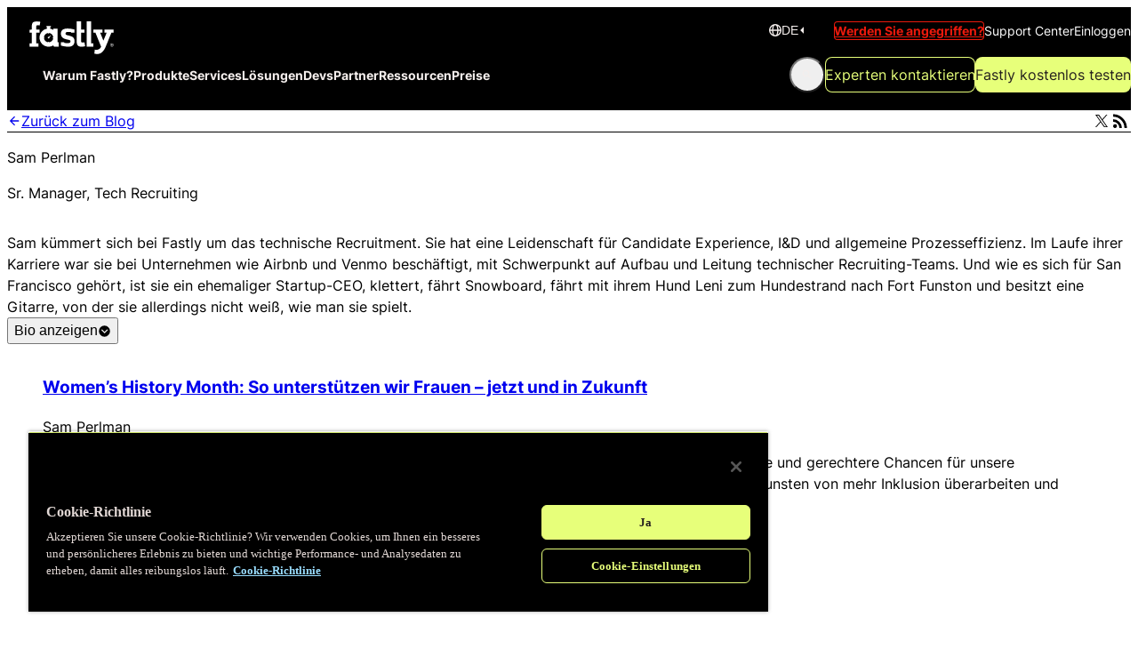

--- FILE ---
content_type: text/html
request_url: https://www.fastly.com/de/blog/author/sam-perlman
body_size: 29718
content:
<!DOCTYPE html><html lang="de" class="_html-container_1yi6v_9"> <head><script>(function(e,t,p){var n=document.documentElement,s={p:[],r:[]},u={p:s.p,r:s.r,push:function(e){s.p.push(e)},ready:function(e){s.r.push(e)}};e.intellimize=u,n.className+=" "+p,setTimeout(function(){n.className=n.className.replace(RegExp(" ?"+p),"")},t)})(window, 1000, 'anti-flicker')</script><link as="script" href="https://cdn.intellimize.co/snippet/117419923.js" rel="preload"><script src="https://cdn.intellimize.co/snippet/117419923.js" async onerror="document.documentElement.className = document.documentElement.className.replace(RegExp(' ?anti-flicker'), '');"></script><link crossorigin="anonymous" href="https://api.intellimize.co" rel="preconnect"><link href="https://117419923.intellimizeio.com" rel="preconnect"><link crossorigin="anonymous" href="https://log.intellimize.co" rel="preconnect"><meta charset="UTF-8"><title>Verfasser - Sam Perlman | Fastly</title><meta name="description" content="Fastly’s edge cloud platform helps the world’s most popular digital businesses keep pace with their customer expectations by delivering fast, secure, and scalable online experiences."><meta name="viewport" content="width=device-width"><link href="https://www.fastly.com/blog/author/sam-perlman" hreflang="en" rel="alternate"><link href="https://www.fastly.com/es/blog/author/sam-perlman" hreflang="es" rel="alternate"><link href="https://www.fastly.com/de/blog/author/sam-perlman" hreflang="de" rel="alternate"><link href="https://www.fastly.com/fr/blog/author/sam-perlman" hreflang="fr" rel="alternate"><link href="https://www.fastly.com/it/blog/author/sam-perlman" hreflang="it" rel="alternate"><link href="https://www.fastly.com/jp/blog/author/sam-perlman" hreflang="ja" rel="alternate"><link href="https://www.fastly.com/blog/author/sam-perlman" hreflang="x-default" rel="alternate"><link href="https://www.fastly.com/de/blog/author/sam-perlman" rel="canonical"><link href="/de/blog_rss.xml" rel="alternate" title="RSS" type="application/rss+xml"><meta content="Verfasser - Sam Perlman | Fastly" property="og:title"><meta content="Fastly’s edge cloud platform helps the world’s most popular digital businesses keep pace with their customer expectations by delivering fast, secure, and scalable online experiences." property="og:description"><meta content="website" property="og:type"><meta content="//www.fastly.com/cimages/ocb1q9kflo7k/6JBugTYTfoKMXil79Ob4ne/6f37865415d7ebfbe0e54d10d8cff0b6/metadataImage-fastly-generic.png?auto=avif&#38;canvas=1200:630&#38;width=1200&#38;height=630&#38;fit=bounds&#38;bg-color=FFFFFF" name="image" property="og:image"><meta content="summary_large_image" name="twitter:card"><meta content="@fastly" name="twitter:creator"><meta content="Verfasser - Sam Perlman | Fastly" name="twitter:title"><meta content="Fastly’s edge cloud platform helps the world’s most popular digital businesses keep pace with their customer expectations by delivering fast, secure, and scalable online experiences." name="twitter:description"><meta content="//www.fastly.com/cimages/ocb1q9kflo7k/6JBugTYTfoKMXil79Ob4ne/6f37865415d7ebfbe0e54d10d8cff0b6/metadataImage-fastly-generic.png?auto=avif&#38;canvas=1200:600&#38;width=1200&#38;height=600&#38;fit=bounds&#38;bg-color=FFFFFF" name="twitter:image"><link href="/favicons/favicon.ico" rel="icon" sizes="any"><link href="/favicons/favicon.svg" rel="icon" type="image/svg+xml"><link href="/favicons/apple-touch-icon-57x57.png" rel="apple-touch-icon-precomposed" sizes="57x57"><link href="/favicons/apple-touch-icon-114x114.png" rel="apple-touch-icon-precomposed" sizes="114x114"><link href="/favicons/apple-touch-icon-72x72.png" rel="apple-touch-icon-precomposed" sizes="72x72"><link href="/favicons/apple-touch-icon-144x144.png" rel="apple-touch-icon-precomposed" sizes="144x144"><link href="/favicons/apple-touch-icon-60x60.png" rel="apple-touch-icon-precomposed" sizes="60x60"><link href="/favicons/apple-touch-icon-120x120.png" rel="apple-touch-icon-precomposed" sizes="120x120"><link href="/favicons/apple-touch-icon-76x76.png" rel="apple-touch-icon-precomposed" sizes="76x76"><link href="/favicons/apple-touch-icon-152x152.png" rel="apple-touch-icon-precomposed" sizes="152x152"><link href="/favicons/favicon-196x196.png" rel="icon" sizes="196x196" type="image/png"><link href="/favicons/favicon-96x96.png" rel="icon" sizes="96x96" type="image/png"><link href="/favicons/favicon-32x32.png" rel="icon" sizes="32x32" type="image/png"><link href="/favicons/favicon-16x16.png" rel="icon" sizes="16x16" type="image/png"><link href="/favicons/favicon-128x128.png" rel="icon" sizes="128x128" type="image/png"><meta content=" " name="application-name"><meta content="#FFFFFF" name="msapplication-TileColor"><meta content="/favicons/mstile-144x144.png" name="msapplication-TileImage"><meta content="/favicons/mstile-70x70.png" name="msapplication-square70x70logo"><meta content="/favicons/mstile-150x150.png" name="msapplication-square150x150logo"><meta content="/favicons/mstile-310x150.png" name="msapplication-wide310x150logo"><meta content="/favicons/mstile-310x310.png" name="msapplication-square310x310logo"><script type="text/javascript">
  ;(function (apiKey) {
    ;(function (p, e, n, d, o) {
      var v, w, x, y, z
      o = p[d] = p[d] || {}
      o._q = o._q || []
      v = ["initialize", "identify", "updateOptions", "pageLoad", "track"]
      for (w = 0, x = v.length; w < x; ++w)
        (function (m) {
          o[m] =
            o[m] ||
            function () {
              o._q[m === v[0] ? "unshift" : "push"]([m].concat([].slice.call(arguments, 0)))
            }
        })(v[w])
      y = e.createElement(n)
      y.async = !0
      y.src = "https://cdn.pendo.io/agent/static/" + apiKey + "/pendo.js"
      z = e.getElementsByTagName(n)[0]
      z.parentNode.insertBefore(y, z)
    })(window, document, "script", "pendo")
  })("08eb7aa5-3521-4ef5-597f-4d6073b28ef8")

  const initializePendo = () => {
    if (window.pendo) {
      return window.pendo.initialize({
        // Leave visitor and account empty for anonymous tracking
        visitor: {
          id: null,
        },
        account: {
          id: null,
        },
      })
    } else {
      console.log("Pendo is not ready yet, retrying...")
      setTimeout(initializePendo, 500)
    }
  }

  initializePendo()
</script><script>
  LUX = (function () {
    function n() {
      return Date.now ? Date.now() : +new Date()
    }
    var r,
      e = n(),
      t = window.performance || {},
      a = t.timing || {
        navigationStart: (null === (r = window.LUX) || void 0 === r ? void 0 : r.ns) || e,
      }
    function o() {
      return t.now ? ((r = t.now()), Math.floor(r)) : n() - a.navigationStart
      var r
    }
    ;((LUX = window.LUX || {}).ac = []),
      (LUX.addData = function (n, r) {
        return LUX.cmd(["addData", n, r])
      }),
      (LUX.cmd = function (n) {
        return LUX.ac.push(n)
      }),
      (LUX.getDebug = function () {
        return [[e, 0, []]]
      }),
      (LUX.init = function () {
        return LUX.cmd(["init"])
      }),
      (LUX.mark = function () {
        for (var n = [], r = 0; r < arguments.length; r++) n[r] = arguments[r]
        if (t.mark) return t.mark.apply(t, n)
        var e = n[0],
          a = n[1] || {}
        void 0 === a.startTime && (a.startTime = o())
        LUX.cmd(["mark", e, a])
      }),
      (LUX.markLoadTime = function () {
        return LUX.cmd(["markLoadTime", o()])
      }),
      (LUX.measure = function () {
        for (var n = [], r = 0; r < arguments.length; r++) n[r] = arguments[r]
        if (t.measure) return t.measure.apply(t, n)
        var e,
          a = n[0],
          i = n[1],
          u = n[2]
        e = "object" == typeof i ? n[1] : { start: i, end: u }
        e.duration || e.end || (e.end = o())
        LUX.cmd(["measure", a, e])
      }),
      (LUX.send = function () {
        return LUX.cmd(["send"])
      }),
      (LUX.ns = e)
    var i = LUX
    if (
      ((window.LUX_ae = []),
      window.addEventListener("error", function (n) {
        window.LUX_ae.push(n)
      }),
      (window.LUX_al = []),
      "function" == typeof PerformanceObserver && "function" == typeof PerformanceLongTaskTiming)
    ) {
      var u = new PerformanceObserver(function (n) {
        for (var r = n.getEntries(), e = 0; e < r.length; e++) window.LUX_al.push(r[e])
      })
      try {
        u.observe({ type: "longtask" })
      } catch (n) {}
    }
    return i
  })()
</script> <script src="https://cdn.speedcurve.com/js/lux.js?id=4272646268" async crossorigin="anonymous"></script><script type="application/ld+json">
  {
    "@context": "http://schema.org/",
    "@type": "Organization",
    "name": "Fastly",
    "address": {
      "@type": "PostalAddress",
      "addressLocality": "San Francisco, CA",
      "postalCode": "94107",
      "streetAddress": "475 Brannan St #300"
    },
    "contactPoint": {
      "@type": "ContactPoint",
      "telephone": "+1-844-432-7859",
      "contactType": "customer service"
    },
    "url": "https://www.fastly.com",
    "logo": "https://www.fastly.com/img/og-image-lg.png?canvas=1200:630&width=1200&height=630&fit=bounds&bg-color=FFFFFF",
    "sameAs": [
      "https://www.facebook.com/FastlyEdgeCloud",
      "https://twitter.com/fastly",
      "https://twitter.com/fastlyjapan",
      "https://en.wikipedia.org/wiki/Fastly",
      "https://www.youtube.com/user/FastlyCDN",
      "https://www.linkedin.com/company/fastly",
      "https://vimeo.com/fastly"
    ]
  }
</script> <script type="application/ld+json">
  {
    "@context": "http://schema.org",
    "@type": "Corporation",
    "name": "Fastly",
    "url": "https://www.fastly.com",
    "description": "Fastly’s edge cloud platform helps the world’s most
    popular digital businesses keep pace with their customer expectations
    by delivering fast, secure, and scalable online experiences."
  }
</script><!-- Before GTM code --><script>
  window.dataLayer = window.dataLayer || []
  function gtag() {
    dataLayer.push(arguments)
  }
</script> <!-- Google Tag Manager --><script>
  ;(function (w, d, s, l, i) {
    w[l] = w[l] || []
    w[l].push({ "gtm.start": new Date().getTime(), event: "gtm.js" })
    var f = d.getElementsByTagName(s)[0],
      j = d.createElement(s),
      dl = l != "dataLayer" ? "&l=" + l : ""
    j.async = true
    j.src = "https://www.googletagmanager.com/gtm.js?id=" + i + dl
    f.parentNode.insertBefore(j, f)
  })(window, document, "script", "dataLayer", "GTM-W9FKFHD")
</script> <!-- End Google Tag Manager --><link as="font" crossorigin="anonymous" href="/_astro/inter-latin-wght-normal.BgVq2Tq4.woff2" rel="preload"><link as="font" crossorigin="anonymous" href="/_astro/ESRebondGrotesque-Bold.Vvb2hi1S.woff2" rel="preload"><link as="font" crossorigin="anonymous" href="/_astro/ESRebondGrotesque-Medium.C-5an2ne.woff2" rel="preload"><link as="font" crossorigin="anonymous" href="/_astro/ESRebondGrotesque-Regular.BMHg1z8b.woff2" rel="preload"><style>._section-container_cetna_3{color:var(--COLOR--text);background:var(--COLOR--background)}._accordion-container_cetna_8{width:100%;@media (min-width: 768px){display:grid;grid-template-columns:repeat(5,1fr);gap:var(--LAYOUT--size--xl)}}._header_cetna_18{@media (min-width: 768px){grid-column:span 3;grid-row:1}}._description_cetna_25{@media (min-width: 768px){grid-column:span 2;grid-row:1}}._illustration_cetna_32{@media (min-width: 768px){grid-column:span 3}svg{width:100%;height:auto}}._svg-stroke_cetna_43{fill:var(--COLOR--text)}._accordion_cetna_8{@media (max-width: 768px){display:flex;overflow-x:scroll;scroll-snap-type:x mandatory;scrollbar-width:none}@media (min-width: 768px){grid-column:4 / span 2}}._accordion-summary_cetna_59{display:flex;cursor:pointer;align-items:center;gap:var(--LAYOUT--size--sm);&:focus-visible{outline-color:var(--COLOR--link)}@media (max-width: 768px){pointer-events:none;cursor:default}&:focus-visible{outline:2px solid var(--COLOR--link);outline-offset:2px;border-radius:var(--LAYOUT--radius--sm)}}._product-item_cetna_77{interpolate-size:allow-keywords;padding:var(--LAYOUT--size--md);border-bottom:1px dashed var(--COLOR--link);&:open{border:1px dashed var(--COLOR--link);._accordion-icon_cetna_85{transform:rotate(180deg)}@media (min-width: 768px){&:not(:first-child){border-top:none}}}&::details-content{transition:all .4s ease,content-visibility .4s allow-discrete;height:0;max-height:0;overflow:clip}&[open]::details-content{height:auto;max-height:100%;margin-block-start:var(--LAYOUT--size--md)}@media (max-width: 768px){flex-grow:0;flex-shrink:0;scroll-snap-align:center;width:100%;&:open{border-top:1px dashed var(--COLOR--link)}}}._product-icon_cetna_123{width:40;height:40}._accordion-icon_cetna_85{display:none;flex-shrink:0;transition:transform .15s ease;margin-left:auto;@media (min-width: 768px){display:block}}@supports not selector(::details-content){._accordion-content_cetna_140{margin-block-start:var(--LAYOUT--size--md);margin-block-end:var(--LAYOUT--size--sm)}}._summary-link_cetna_146{display:inline-flex;align-items:center;gap:var(--LAYOUT--size--2xs);margin-block-start:var(--LAYOUT--size--2xl);&:hover{color:var(--COLOR--link);text-decoration:underline}&:focus-visible{color:var(--COLOR--link);text-decoration:underline}}._mobile-accordion-progress_cetna_163{display:none;@media (max-width: 768px){display:flex;align-items:center;gap:var(--LAYOUT--size--lg);justify-content:center;padding:var(--LAYOUT--size--md)}}._accordion-progress-indicator_cetna_175{transition:all .15s;background-color:var(--COLOR--link);display:flex;width:var(--LAYOUT--size--xs);height:var(--LAYOUT--size--xs);border:var(--LAYOUT--size--2xs) solid transparent;border-radius:var(--LAYOUT--size--2xs);opacity:.25}._accordion-progress-indicator-active_cetna_186{width:var(--LAYOUT--size--6xl);opacity:1}
.keen-slider:not([data-keen-slider-disabled]){-webkit-touch-callout:none;-webkit-tap-highlight-color:transparent;align-content:flex-start;display:flex;overflow:hidden;position:relative;touch-action:pan-y;-webkit-user-select:none;-moz-user-select:none;-ms-user-select:none;user-select:none;-khtml-user-select:none;width:100%}.keen-slider:not([data-keen-slider-disabled]) .keen-slider__slide{min-height:100%;overflow:hidden;position:relative;width:100%}.keen-slider:not([data-keen-slider-disabled])[data-keen-slider-reverse]{flex-direction:row-reverse}.keen-slider:not([data-keen-slider-disabled])[data-keen-slider-v]{flex-wrap:wrap}
._container_1nwjg_1{display:block;overflow:hidden;max-width:400px;width:100%;color:var(--COLOR--text);margin:0 auto;text-align:center}._quote_1nwjg_11{font-size:var(--TYPOGRAPHY--font-size--xl);margin-block-end:var(--LAYOUT--size--3xl);font-family:var(--TYPOGRAPHY--type--font-family--ornamental)}._attribute-name_1nwjg_17{display:block;font-weight:var(--TYPOGRAPHY--font-weight--bold)}._attribute-job-title_1nwjg_22{display:block}._slides-container_1nwjg_26{display:flex;overflow-x:scroll;scrollbar-width:none;scroll-snap-type:x mandatory;scroll-behavior:smooth;align-items:center;border:1px solid transparent;&:focus-visible{border-radius:var(--LAYOUT--radius--sm);border-color:var(--COLOR--link)}}@keyframes _fade-in-out_1nwjg_1{0%{opacity:0}50%{opacity:1}to{opacity:0}}._slide_1nwjg_26{opacity:0;animation:_fade-in-out_1nwjg_1 1s linear forwards;animation-timeline:view(inline);animation-range:entry 50% exit 50%;max-width:400px;width:100%;flex-shrink:0;scroll-snap-align:start;padding:var(--LAYOUT--size--lg)}._slider-progress_1nwjg_64{display:flex;align-items:center;gap:var(--LAYOUT--size--lg);justify-content:center;padding:var(--LAYOUT--size--md)}._slider-progress-indicator_1nwjg_72{transition:all var(--MOTION--animation-duration);width:var(--LAYOUT--size--xs);height:var(--LAYOUT--size--xs);border:var(--LAYOUT--size--2xs) solid transparent;border-radius:var(--LAYOUT--size--2xs);opacity:.25;background-color:var(--COLOR--link)}._slider-progress-active_1nwjg_82{width:var(--LAYOUT--size--6xl);opacity:1}
._container_pnmtt_3{align-items:center;display:flex;flex-direction:column;border-bottom-width:1px;border-bottom-style:solid;padding:var(--LAYOUT--size--md);background-color:var(--COLOR--background);color:var(--COLOR--text);border-bottom-color:var(--COLOR--grey--30);&[data-section-theme=dark]{border-bottom-color:transparent}}._container-blog-home_pnmtt_19{font-size:var(--TYPOGRAPHY--font-size--sm);line-height:var(--TYPOGRAPHY--line-height--md);padding:var(--LAYOUT--size--xs) var(--LAYOUT--size--md)}._container-text-hero_pnmtt_24{padding-block:var(--LAYOUT--size--2xs);padding-inline:var(--LAYOUT--size--lg)}._inner_pnmtt_29{display:flex;align-items:center;width:100%;max-width:var(--LAYOUT--max-width);box-sizing:content-box}._inner-alignment-default_pnmtt_37{justify-content:space-between}._inner-alignment-end_pnmtt_41{justify-content:end}._inner-alignment-center_pnmtt_45{justify-content:center}._blog-home-text_pnmtt_49{font-size:var(--TYPOGRAPHY--font-size--sm);line-height:var(--TYPOGRAPHY--line-height--lg);font-weight:var(--TYPOGRAPHY--font-weight--bold);font-family:var(--TYPOGRAPHY--type--font-family--ornamental);@media (min-width: 768px){font-size:var(--TYPOGRAPHY--font-size--md)}}._icons-wrapper_pnmtt_53{display:flex;align-items:center;gap:var(--LAYOUT--size--xs);text-align:right}._text-wrapper_pnmtt_60{display:none;@media (min-width: 768px){display:flex}}._icon-link_pnmtt_68{color:var(--COLOR--grey--90);display:inline-flex;gap:var(--LAYOUT--size--2xs);&:hover{color:var(--COLOR--link)}[data-section-theme=dark] &{color:var(--COLOR--white)}&:focus-visible{outline:2px solid var(--COLOR--link);outline-offset:2px;border-radius:var(--LAYOUT--radius--sm)}}._icon_pnmtt_53{height:100%}._x-twitter-icon-link_pnmtt_88:hover path{fill:var(--COLOR--link)}._back-link_pnmtt_92{display:flex;align-items:center;gap:var(--LAYOUT--size--sm);align-self:start;text-align:start;&:hover{color:var(--COLOR--link);text-decoration:underline}&:focus-visible{outline:2px solid var(--COLOR--link);outline-offset:2px;border-radius:var(--LAYOUT--radius--sm)}}
._dropdown-wrapper_1mzr5_3{width:100%}._dropdown_1mzr5_3{position:relative;display:inline-block;box-sizing:border-box;min-width:var(--LAYOUT--sidebar-width)}._button_1mzr5_14{width:100%;display:flex;gap:var(--LAYOUT--size--sm);align-items:center;position:relative;border:1px solid var(--COLOR--black);border-radius:var(--LAYOUT--radius--md);padding:var(--LAYOUT--size--sm);margin-bottom:var(--LAYOUT--size--sm);cursor:pointer}._cta_1mzr5_27{&:hover,&:focus,&[aria-expanded=true]{border-color:var(--COLOR--blue--70);border-radius:var(--LAYOUT--radius--md) var(--LAYOUT--radius--md) 0 0;box-shadow:3px 3px 0 var(--COLOR--blue--70)}}._combobox_1mzr5_37{&:hover,&:focus,&[aria-expanded=true]{border-color:var(--COLOR--blue--70)}&[aria-expanded=true]{border-radius:var(--LAYOUT--radius--md) var(--LAYOUT--radius--md) 0 0;box-shadow:3px 3px 0 var(--COLOR--blue--70)}}._dropdown-content_1mzr5_50{opacity:0;display:none;position:absolute;max-height:270px;overflow:scroll;width:calc(100% + 3px);z-index:var(--LAYOUT--z-index--menu);transition:all .3s ease-in;border:1px solid var(--COLOR--blue--70);border-radius:0 0 var(--LAYOUT--radius--sm) var(--LAYOUT--radius--sm);background-color:var(--COLOR--white);._dropdown_1mzr5_3[data-focused=false] &{opacity:0;display:none}._dropdown_1mzr5_3[data-focused=true] &{opacity:1;display:inline-block;box-shadow:8px 8px 16px #4446391a}}._li_1mzr5_76{cursor:pointer;position:relative}._text_1mzr5_81{display:inline-block;width:100%;height:100%;padding:var(--LAYOUT--size--sm)}._group-label_1mzr5_88{color:var(--COLOR--grey--50);font-weight:var(--TYPOGRAPHY--font-weight--medium);font-family:var(--TYPOGRAPHY--type--font-family--ornamental)}._group-options_1mzr5_94{&:not(:last-child){border-block-end:1px solid var(--COLOR--grey--30)}}._option_1mzr5_100{&:hover{background-color:var(--COLOR--grey--10)}&:focus-within{background-color:var(--COLOR--grey--10);border:1px solid var(--COLOR--blue--40);border-radius:var(--LAYOUT--radius--xs)}&[aria-selected=true]{color:var(--COLOR--green--70);font-weight:var(--TYPOGRAPHY--font-weight--medium)}&._focused_1mzr5_116{background-color:var(--COLOR--grey--10)}}._check_1mzr5_121{display:none;._li_1mzr5_76[aria-selected=true] &{display:inline-block;margin-inline-start:var(--LAYOUT--size--sm);vertical-align:text-top}}._arrow_1mzr5_131{margin-left:auto;._dropdown_1mzr5_3[data-focused=false] &{transform:rotate(.26turn);transition:transform var(--MOTION--animation-duration)}._dropdown_1mzr5_3[data-focused=true] &{transform:rotate(0);transition:transform var(--MOTION--animation-duration)}}
</style>
<link rel="stylesheet" href="/_astro/_legalPath_.DcYRx6ud.css">
<style>._section-width_83w15_3{width:100%;background:var(--COLOR--black);position:relative;margin-inline:auto}._heading_83w15_10{margin-block-end:var(--LAYOUT--size--lg);font-size:var(--TYPOGRAPHY--font-size--3xl);line-height:var(--TYPOGRAPHY--line-height--sm);font-weight:var(--TYPOGRAPHY--font-weight--medium);font-family:var(--TYPOGRAPHY--type--font-family--ornamental);@media (min-width: 768px){font-size:var(--TYPOGRAPHY--font-size--4xl)}}._prefooter_83w15_15{width:100%;max-width:var(--LAYOUT--max-width);margin-inline:auto;background-color:var(--COLOR--black);padding-inline:var(--LAYOUT--size--md);padding-block-start:var(--LAYOUT--size--2xl);padding-block-end:var(--LAYOUT--size--md)}._prefooter-inner_83w15_25{position:relative;overflow:clip;width:100%;height:100%;margin-inline:auto;border-radius:var(--LAYOUT--size--md);padding-inline:var(--LAYOUT--size--2xl);padding-block:var(--LAYOUT--size--5xl);background-color:var(--COLOR--grey--80);z-index:var(--LAYOUT--z-index--default);&:before{content:"";position:absolute;z-index:var(--LAYOUT--z-index--base);top:1px;left:1px;display:block;width:calc(100% - 2px);height:calc(100% - 2px);border-radius:var(--LAYOUT--size--md);background-color:var(--COLOR--black)}}._content-container_83w15_51{position:relative;z-index:var(--LAYOUT--z-index--base);display:flex;flex-direction:column;justify-content:center}._content-with-form_83w15_59{@media (min-width: 768px){display:grid;grid-template-columns:repeat(2,minmax(0,1fr));align-items:flex-start;grid-gap:var(--LAYOUT--size--lg)}@media (min-width: 1024px){max-width:var(--LAYOUT--max-width)}}._form-container_83w15_71{justify-self:right}._text-container_83w15_75{align-items:center;text-align:center;display:flex;flex-direction:column;justify-content:center;font-family:var(--TYPOGRAPHY--type--font-family--base);color:var(--COLOR--grey--20);._content-with-form_83w15_59 &{align-items:flex-start;text-align:left}}._button-container_83w15_90{display:flex;gap:var(--LAYOUT--size--lg);justify-content:center;margin-block-start:var(--LAYOUT--size--2xl);@media (min-width: 768px){align-items:center;flex-direction:column}@media (min-width: 992px){flex-direction:row}._content-with-form_83w15_59 &{justify-content:flex-start}}@keyframes _path-follow_83w15_1{0%{offset-distance:0%}to{offset-distance:100%}}._animation_83w15_117{position:absolute;z-index:var(--LAYOUT--z-index--default);width:100%;height:100%;&:before{content:"";position:absolute;z-index:var(--LAYOUT--z-index--below);top:-80px;left:-24px;width:50px;height:50px;background-position:0px 0px;background-color:transparent;offset-path:inset(-80px 24px 80px -24px)}&:after{content:"";position:absolute;z-index:var(--LAYOUT--z-index--below);width:calc(100% - 12px);height:calc(100% - 12px);background:transparent;border-radius:5px}@supports (animation-timeline: view()){&:before{animation:_path-follow_83w15_1 linear;animation-timeline:view();background-color:var(--COLOR--green--30)}}}
._wrapper_r34fu_3{width:100%}._container_r34fu_7{display:flex;justify-content:center;align-items:center;gap:var(--LAYOUT--size--2xs);margin-block:var(--LAYOUT--size--xl)}._number-item_r34fu_15{font-size:var(--TYPOGRAPHY--font-size--lg);line-height:var(--TYPOGRAPHY--line-height--sm);font-weight:var(--TYPOGRAPHY--font-weight--medium);font-family:var(--TYPOGRAPHY--type--font-family--ornamental);@media (min-width: 768px){font-size:var(--TYPOGRAPHY--font-size--xl)}line-height:1;color:var(--COLOR--link);border:1px solid transparent;border-radius:var(--LAYOUT--radius--md);cursor:default;&[aria-current=true]{color:var(--COLOR--black)}&:not(:has(a)){padding-inline:var(--LAYOUT--size--xs);padding-block:var(--LAYOUT--size--2xs);color:var(--COLOR--black)}&:has(a):hover{background-color:var(--COLOR--blue--20)}&[aria-current=true]:hover{color:var(--COLOR--black);background-color:transparent}&:has(a:focus-visible){border:1px solid var(--COLOR--link);background-color:var(--COLOR--blue--20)}&:focus-visible{border-color:var(--COLOR--link);color:var(--COLOR--link)}}._ellipsis_r34fu_54{&:not(:has(a)){padding-inline:0}}._link_r34fu_60{display:block;padding-inline:var(--LAYOUT--size--xs);padding-block:var(--LAYOUT--size--2xs)}._nav-button-link_r34fu_66{display:flex;width:var(--LAYOUT--size--xl);height:var(--LAYOUT--size--xl);justify-content:center;align-items:center;border:1px solid var(--COLOR--link);color:var(--COLOR--link);border-radius:var(--LAYOUT--radius--md);&:hover{background-color:var(--COLOR--blue--20)}&:focus-visible{background-color:var(--COLOR--blue--20);border-color:var(--COLOR--link);color:var(--COLOR--link)}}._main-container_e4el0_3{background:var(--COLOR--background)}._directory-header_e4el0_7{display:flex;flex-direction:column;&[data-order=reverse]{flex-direction:column-reverse}}._card-list-header_e4el0_16{display:flex;flex-direction:column;gap:var(--LAYOUT--size--xs);width:100%;margin-bottom:var(--LAYOUT--size--md)}._card-list-heading_e4el0_24{font-size:var(--TYPOGRAPHY--font-size--md);line-height:var(--TYPOGRAPHY--line-height--md);font-weight:var(--TYPOGRAPHY--font-weight--medium);font-family:var(--TYPOGRAPHY--type--font-family--ornamental);@media (min-width: 768px){font-size:var(--TYPOGRAPHY--font-size--lg)}&[data-size=xl]{font-size:var(--TYPOGRAPHY--font-size--xl)}&[data-size="2xl"]{font-size:var(--TYPOGRAPHY--font-size--2xl)}}._card-list-container_e4el0_36{margin-block:var(--LAYOUT--size--xl)}._inner-padding_e4el0_40{padding-inline:var(--LAYOUT--size--md)}
._wrapper_d9lzt_3{margin-block-end:var(--LAYOUT--size--md)}._paragraph_d9lzt_7{font-size:var(--TYPOGRAPHY--font-size--sm);line-height:var(--TYPOGRAPHY--line-height--md);text-overflow:ellipsis;overflow:hidden;text-wrap:balance;display:-webkit-box;-webkit-box-orient:vertical;margin-block-end:var(--LAYOUT--size--xs);color:var(--COLOR--grey--70);&:has(+button[aria-hidden=true]){margin-block-end:0}collapsed-text[data-collapsed=true] &{-webkit-line-clamp:5}collapsed-text[data-collapsed=false] &{-webkit-line-clamp:unset}}._show-more-button_d9lzt_31{font-size:var(--TYPOGRAPHY--font-size--sm);line-height:var(--TYPOGRAPHY--line-height--md);&:focus-visible{outline:2px solid var(--COLOR--link);outline-offset:2px;border-radius:var(--LAYOUT--radius--sm)}cursor:pointer;color:var(--COLOR--blue--70);align-items:center;gap:var(--LAYOUT--size--xs);display:flex;&[aria-hidden=true]{display:none}}
._caption_koi9r_7{font-size:var(--TYPOGRAPHY--font-size--md);text-align:center;color:var(--COLOR--grey--70)}._container_koi9r_13{max-height:fit-content;aspect-ratio:var(--aspect-ratio)}._container-img_koi9r_18{max-height:fit-content;aspect-ratio:var(--aspect-ratio);max-width:fit-content;&:has(figcaption){max-height:none}}._image-anchor_koi9r_28{display:flex;&:focus-visible{outline:2px solid var(--COLOR--blue--70);outline-offset:-2px;border-radius:var(--LAYOUT--radius--sm)}}._image-anchor-with-placeholder_koi9r_36{display:flex;height:100%;&:focus-visible{outline:2px solid var(--COLOR--blue--70);outline-offset:-2px;border-radius:var(--LAYOUT--radius--sm)}}._placeholder_koi9r_45{background:linear-gradient(135deg,#eb1a0c,#ff8533 69.79%);object-fit:cover;width:100%;height:100%;border-radius:var(--LAYOUT--radius--sm);@media (prefers-reduced-motion: no-preference){transition:border-radius var(--MOTION--animation-duration)}&:hover{border-radius:var(--LAYOUT--radius--xl)}&:focus-visible{outline:2px solid var(--COLOR--blue--70);outline-offset:-2px;border-radius:var(--LAYOUT--radius--sm)}}
</style>
<link rel="stylesheet" href="/_astro/_conversionPath_.BXKnsGHC.css">
<style>:root{--MOTION--animation-duration: .15s;--MOTION--animation-duration--slow: .3s}@keyframes _fade-in_z3dhj_1{0%{opacity:0}to{opacity:1}}._modal-container_z3dhj_3{width:100%;border:0;background-color:transparent;align-items:center;justify-content:center;height:100%;overflow:visible;&[open]{display:flex}@media (prefers-reduced-motion: no-preference){animation:_fade-in_z3dhj_1 var(--MOTION--animation-duration) ease-in-out}&::backdrop{background:#00000080;@media (prefers-reduced-motion: no-preference){animation:_fade-in_z3dhj_1 var(--MOTION--animation-duration) ease-in-out}}}._modal-content_z3dhj_30{position:relative;aspect-ratio:16 / 9;max-width:1200px;width:100%;max-height:100%}._close-button_z3dhj_38{position:absolute;top:-2.5rem;right:0;cursor:pointer;width:35px;height:35px;color:var(--COLOR--white);z-index:var(--LAYOUT--z-index--top);@media (min-width: 1200px){right:-30px}&:focus-visible{outline:2px solid var(--COLOR--blue--70);outline-offset:2px}}._iframe_z3dhj_58{border:none;width:100%;height:100%}
</style>
<link rel="stylesheet" href="/_astro/_conversionPath_.BnCG3Jkh.css">
<style>.bk772v0{z-index:var(--_1c8hz701e);display:flex;align-items:center;gap:var(--_1c8hz703)}.bk772v1{pointer-events:none}.bk772v1:before{content:"";position:absolute;inset:0;background-color:var(--_1c8hz705f);z-index:var(--_1c8hz701e)}.bk772v3{position:relative;z-index:var(--_1c8hz701e);display:flex;align-items:center;gap:var(--_1c8hz703)}.bk772v4{display:flex;align-items:center}.bk772v6{z-index:var(--_1c8hz701f);position:absolute;left:0;width:100%;justify-content:center}.bk772v7{position:sticky;top:0;z-index:var(--_1c8hz701f)}.bk772va{box-shadow:inset 0 0 0 1px #e9190c;transition:all .15s ease-out;color:#e9190c;border-radius:var(--_1c8hz7014);padding-inline:var(--_1c8hz703);padding-block:var(--_1c8hz702);margin-block:var(--_1c8hz704);font-size:var(--_1c8hz70k);font-weight:var(--_1c8hz7011);flex-basis:100%;display:flex;justify-content:center;align-items:center}.bk772va:hover{border-radius:var(--_1c8hz7015)}.bk772va:focus-visible{outline:1px solid #E9190C;outline-offset:calc(var(--_1c8hz702) * -1)}.bk772v7 div[data-nav-fastly-logo=true]>a{padding:var(--_1c8hz702) 0 0 var(--_1c8hz702)}@media (min-width: 768px){.bk772va{flex-basis:50%;margin-block:var(--_1c8hz703)}}@media (min-width: 992px){.bk772v8{top:0}.bk772va{flex-basis:auto;margin-block:0}.bk772v7 div[data-nav-fastly-logo=true]{position:absolute;top:var(--_1c8hz702);left:1.125rem;z-index:var(--_1c8hz701f)}.bk772v8 div[data-nav-fastly-logo=true]{position:inherit}}@media (max-width: 992px){a.bk772v9{font-size:var(--_1c8hz70k);line-height:var(--_1c8hz70u)}}@keyframes tiqqnn3{0%{opacity:0}to{opacity:1}}.tiqqnn0{width:100px;height:40px;display:inline-flex}.tiqqnn1{width:40px;height:40px;overflow-x:hidden;margin-left:2px;position:relative}.tiqqnn2{width:80px;height:auto}.tiqqnn4{position:absolute;width:30.5px;height:auto}.tiqqnn0:hover .tiqqnn4{animation:tiqqnn3 .5s linear .4s forwards;opacity:0}.tiqqnn0[data-animate-after-page-load=pending] .tiqqnn4{animation:tiqqnn3 .5s linear .9s forwards;opacity:0}._13ac8ho0{display:flex;width:1280px;flex-direction:column;align-content:flex-start;justify-content:space-between;row-gap:var(--_1c8hz706);padding-top:var(--_1c8hz705)}._13ac8ho1{display:flex;align-items:center;gap:var(--_1c8hz706)}._13ac8ho2{padding-inline-start:var(--_1c8hz704);font-size:1.875rem}._13ac8ho3{top:-5px;left:-4px;position:relative}@media (min-width: 768px){._13ac8ho0{flex-direction:row;row-gap:0;align-items:center}}@media (min-width: 1440px){._13ac8ho0{padding-top:0}}._1087ksx0{position:absolute;inset:0;background-color:var(--_1c8hz705f)}._1087ksx1{position:relative;z-index:var(--_1c8hz701d)}._1kb25vp0{flex:1}._1kb25vp1{color:var(--_1c8hz703t);line-height:var(--_1c8hz70u);font-weight:var(--_1c8hz70z);text-decoration:underline;background-image:linear-gradient(transparent 0,transparent 50%,var(--_1c8hz703n) 50%,var(--_1c8hz703n) 100%);background-size:1px 37px;transition:background-position-y .15s ease-out}._1kb25vp1:hover{background-position-y:-1.1em;color:var(--_1c8hz703t)}._1kb25vp1:focus-visible{outline:1px solid var(--_1c8hz703t);outline-offset:-1px;background-position-y:-1.1em}._1kb25vp2{color:var(--_1c8hz703t);background-image:linear-gradient(transparent 0,transparent 50%,var(--_1c8hz703n) 50%,var(--_1c8hz703n) 100%)}._1kb25vp2:hover{color:var(--_1c8hz703t)}._1kb25vp2:focus-visible{outline-color:var(--_1c8hz703t)}._1kb25vp3{color:var(--_1c8hz7044);background-image:linear-gradient(transparent 0,transparent 50%,var(--_1c8hz703y) 50%,var(--_1c8hz703y) 100%)}._1kb25vp3:hover{color:var(--_1c8hz7044)}._1kb25vp3:focus-visible{outline-color:var(--_1c8hz7044)}
._container_6ei11_3{color:var(--COLOR--black);display:flex;gap:var(--LAYOUT--size--sm);max-width:280px;min-width:200px}._img_6ei11_11{height:auto;width:64px;max-inline-size:unset;max-block-size:unset;padding-block-start:var(--LAYOUT--size--2xs)}._author-name_6ei11_19{font-size:var(--TYPOGRAPHY--font-size--sm);line-height:var(--TYPOGRAPHY--line-height--md);font-weight:var(--TYPOGRAPHY--font-weight--bold);&:hover{color:var(--COLOR--link);text-decoration:underline}&:focus-visible{outline:2px solid var(--COLOR--link);outline-offset:2px;border-radius:var(--LAYOUT--radius--sm)}}._author-job-title_6ei11_26{font-size:var(--TYPOGRAPHY--font-size--sm);line-height:var(--TYPOGRAPHY--line-height--md)}
</style>
<link rel="stylesheet" href="/_astro/_conversionPath_.iYu7r4-8.css">
<style>._container_b8mjt_1{align-items:center;color:var(--COLOR--text);display:flex;flex-direction:column;flex-grow:1;background:var(--COLOR--background)}._inner_b8mjt_10{align-items:flex-start;display:flex;flex-direction:column;flex-grow:1;max-width:var(--LAYOUT--max-width);width:100%}._inner-padding_b8mjt_19{padding-inline:var(--LAYOUT--size--lg);padding-block:var(--LAYOUT--size--lg);@media (min-width: 1280px){max-width:calc(var(--LAYOUT--max-width) + calc(2 * var(--LAYOUT--size--lg)))}}
._body-type_1lyzd_3{font-family:var(--TYPOGRAPHY--type--font-family--base);line-height:165%;font-weight:var(--TYPOGRAPHY--font-weight--regular);text-wrap:pretty;font-size:var(--TYPOGRAPHY--font-size--md);@media (min-width: 768px){font-size:var(--TYPOGRAPHY--font-size--lg)}&._small_1lyzd_14{font-size:var(--TYPOGRAPHY--font-size--sm);@media (min-width: 768px){font-size:var(--TYPOGRAPHY--font-size--md)}}}._body-type-sm_1lyzd_23 ._prose-container_1lyzd_23{container-type:inline-size;width:100%}._link-text-black_1lyzd_30{color:var(--COLOR--black);&:hover{color:var(--COLOR--link);text-decoration:underline}&:focus-visible{outline:2px solid var(--COLOR--link);outline-offset:2px;border-radius:var(--LAYOUT--radius--sm)}}._link-text-blue_1lyzd_36{color:var(--COLOR--blue--70);&:hover{color:var(--COLOR--link);text-decoration:underline}&:focus-visible{outline:2px solid var(--COLOR--link);outline-offset:2px;border-radius:var(--LAYOUT--radius--sm)}}._link_1lyzd_30{&:hover{color:var(--COLOR--link);text-decoration:underline}&:focus-visible{outline:2px solid var(--COLOR--link);outline-offset:2px;border-radius:var(--LAYOUT--radius--sm)}}._prose_1lyzd_23{hyphens:auto;@container (min-width: 400px){hyphens:none}b,strong{font-weight:var(--TYPOGRAPHY--font-weight--bold)}em{font-style:var(--TYPOGRAPHY--font-style--italic)}a{color:var(--COLOR--link);&:hover{color:var(--COLOR--link);text-decoration:underline}&:focus-visible{outline:2px solid var(--COLOR--link);outline-offset:2px;border-radius:var(--LAYOUT--radius--sm)}}}
._container_1ra8c_3{background-color:var(--COLOR--grey--10)}._inner_1ra8c_7{margin-block-start:var(--LAYOUT--size--md);align-items:stretch}._hero_1ra8c_12{display:grid;gap:var(--LAYOUT--size--lg);margin-block-end:var(--LAYOUT--size--lg);grid-template-rows:auto;@media (min-width: 768px){grid-template-columns:repeat(2,minmax(0,1fr))}}._hero-text_1ra8c_23{display:flex;flex-direction:column;gap:var(--LAYOUT--size--sm)}._hero-text-content_1ra8c_29{font-size:var(--TYPOGRAPHY--font-size--sm);line-height:var(--TYPOGRAPHY--line-height--md);color:var(--COLOR--black)}._hero-text-metadata_1ra8c_35{display:flex;column-gap:var(--LAYOUT--size--lg);row-gap:var(--LAYOUT--size--xs);align-items:baseline;flex-wrap:wrap}._hero-image_1ra8c_43{border-radius:var(--LAYOUT--radius--sm);transition:border-radius var(--MOTION--animation-duration);display:block;&:hover{border-radius:var(--LAYOUT--radius--xl)}}._hero-title_1ra8c_53{font-size:var(--TYPOGRAPHY--font-size--lg);line-height:var(--TYPOGRAPHY--line-height--sm);font-weight:var(--TYPOGRAPHY--font-weight--medium);font-family:var(--TYPOGRAPHY--type--font-family--ornamental);@media (min-width: 768px){font-size:var(--TYPOGRAPHY--font-size--xl)}}._hero-authors_1ra8c_57{display:flex;align-items:center}._hero-authors-more_1ra8c_62{font-size:var(--TYPOGRAPHY--font-size--sm);line-height:var(--TYPOGRAPHY--line-height--md);font-weight:var(--TYPOGRAPHY--font-weight--bold)}._recent-articles-heading_1ra8c_68{font-size:var(--TYPOGRAPHY--font-size--sm);line-height:var(--TYPOGRAPHY--line-height--lg);font-weight:var(--TYPOGRAPHY--font-weight--bold);font-family:var(--TYPOGRAPHY--type--font-family--ornamental);@media (min-width: 768px){font-size:var(--TYPOGRAPHY--font-size--md)}}._recent-articles-list_1ra8c_72{display:flex;gap:var(--LAYOUT--size--lg);flex-direction:column;@media (min-width: 768px){flex-direction:row}}._recent-article_1ra8c_68{font-size:var(--TYPOGRAPHY--font-size--md);line-height:var(--TYPOGRAPHY--line-height--md);font-weight:var(--TYPOGRAPHY--font-weight--medium);font-family:var(--TYPOGRAPHY--type--font-family--ornamental);@media (min-width: 768px){font-size:var(--TYPOGRAPHY--font-size--lg)}flex-basis:33%}
._section-container_1uoth_1{width:100%;display:flex;gap:var(--LAYOUT--size--xl);padding-block:var(--LAYOUT--size--2xl);flex-direction:column;color:var(--COLOR--text)}._section-column_1uoth_10{align-items:flex-start;@media (min-width: 1024px){flex-direction:row}}._section-cards-column_1uoth_18{width:100%}
._container_1nwjg_1{display:block;overflow:hidden;max-width:400px;width:100%;color:var(--COLOR--text);margin:0 auto;text-align:center}._quote_1nwjg_11{font-size:var(--TYPOGRAPHY--font-size--xl);margin-block-end:var(--LAYOUT--size--3xl);font-family:var(--TYPOGRAPHY--type--font-family--ornamental)}._attribute-name_1nwjg_17{display:block;font-weight:var(--TYPOGRAPHY--font-weight--bold)}._attribute-job-title_1nwjg_22{display:block}._slides-container_1nwjg_26{display:flex;overflow-x:scroll;scrollbar-width:none;scroll-snap-type:x mandatory;scroll-behavior:smooth;align-items:center;border:1px solid transparent;&:focus-visible{border-radius:var(--LAYOUT--radius--sm);border-color:var(--COLOR--link)}}@keyframes _fade-in-out_1nwjg_1{0%{opacity:0}50%{opacity:1}to{opacity:0}}._slide_1nwjg_26{opacity:0;animation:_fade-in-out_1nwjg_1 1s linear forwards;animation-timeline:view(inline);animation-range:entry 50% exit 50%;max-width:400px;width:100%;flex-shrink:0;scroll-snap-align:start;padding:var(--LAYOUT--size--lg)}._slider-progress_1nwjg_64{display:flex;align-items:center;gap:var(--LAYOUT--size--lg);justify-content:center;padding:var(--LAYOUT--size--md)}._slider-progress-indicator_1nwjg_72{transition:all var(--MOTION--animation-duration);width:var(--LAYOUT--size--xs);height:var(--LAYOUT--size--xs);border:var(--LAYOUT--size--2xs) solid transparent;border-radius:var(--LAYOUT--size--2xs);opacity:.25;background-color:var(--COLOR--link)}._slider-progress-active_1nwjg_82{width:var(--LAYOUT--size--6xl);opacity:1}
._container_1il9y_3{color:var(--COLOR--text);background:var(--COLOR--background);display:flex;flex-direction:column;align-items:center;padding-block:var(--LAYOUT--size--5xl);row-gap:var(--LAYOUT--size--xl)}._text-container_1il9y_13{display:flex;flex-direction:column;text-align:center;padding-inline:var(--LAYOUT--size--2xl);row-gap:var(--LAYOUT--size--lg);max-width:100%;@media screen and (min-width: 768px){padding-inline:var(--LAYOUT--size--8xl)}}._title_1il9y_26{font-size:var(--TYPOGRAPHY--font-size--2xl);line-height:var(--TYPOGRAPHY--line-height--sm);font-weight:var(--TYPOGRAPHY--font-weight--medium);font-family:var(--TYPOGRAPHY--type--font-family--ornamental);@media (min-width: 768px){font-size:var(--TYPOGRAPHY--font-size--3xl)}}._subtitle_1il9y_30{font-size:var(--TYPOGRAPHY--font-size--md);font-weight:var(--TYPOGRAPHY--font-weight--regular);font-family:var(--TYPOGRAPHY--type--font-family--base);max-width:var(--LAYOUT--body-max-width);align-self:center}._actions_1il9y_38{display:inline-flex;gap:var(--LAYOUT--size--md);flex-direction:row;justify-content:center;margin-block-start:var(--LAYOUT--size--xs)}._button-text_1il9y_46{font-size:var(--TYPOGRAPHY--font-size--sm);@media screen and (min-width: 544px){font-size:var(--TYPOGRAPHY--font-size--md)}}._image_1il9y_54{max-width:400px;height:auto;align-self:center}
._faq-list_obaro_3{margin:var(--LAYOUT--size--md) 0;width:100%;a{color:var(--COLOR--blue--70);&:hover{color:var(--COLOR--link);text-decoration:underline}&:focus-visible{outline:2px solid var(--COLOR--link);outline-offset:2px;border-radius:var(--LAYOUT--radius--sm)}}}._faq-item_obaro_15{border-bottom:1px solid var(--COLOR--grey--20)}._faq-summary_obaro_19{display:flex;justify-content:space-between;align-items:center;cursor:pointer;padding-block:var(--LAYOUT--size--lg);&:focus-visible{outline:2px solid var(--COLOR--link);outline-offset:2px;border-radius:var(--LAYOUT--radius--sm)}}._faq-text_obaro_29{font-size:var(--TYPOGRAPHY--font-size--lg);line-height:var(--TYPOGRAPHY--line-height--sm);font-weight:var(--TYPOGRAPHY--font-weight--medium);font-family:var(--TYPOGRAPHY--type--font-family--ornamental);@media (min-width: 768px){font-size:var(--TYPOGRAPHY--font-size--xl)}max-width:800px}._faq-answer_obaro_35{font-size:var(--TYPOGRAPHY--font-size--md);line-height:var(--TYPOGRAPHY--line-height--lg);@media (min-width: 768px){line-height:var(--TYPOGRAPHY--line-height--md)}max-width:800px;padding-block-end:var(--LAYOUT--size--lg);padding-inline-end:var(--LAYOUT--size--md)}._faq-icon_obaro_43{flex-shrink:0;transition:transform var(--MOTION--animation-duration) ease;[open] &{transform:rotate(180deg)}}
</style>
<link rel="stylesheet" href="/_astro/_conversionPath_.Dffxg-jL.css">
<style>.h1ac710{overflow-x:hidden;scroll-margin-block-start:80px}.h1ac710>:is(h2,h3,h4){padding-block-start:0}.h1ac712{--h1ac711: 664px}.h1ac710 .h1ac713{max-width:var(--h1ac711);margin-inline:auto}@media screen and (min-width: 1100px){[data-show-sidebar] .h1ac710 .h1ac713{margin-inline:unset}}
</style>
<link rel="stylesheet" href="/_astro/_conversionPath_.DMKNwgjB.css">
<style>.qki1re0{scroll-margin-top:120px}.qki1re1:focus-visible{outline:2px solid var(--COLOR--link);outline-offset:2px;border-radius:var(--_1c8hz7014)}.qki1re2:hover{color:var(--_1c8hz703s);text-decoration:underline}.qki1re3{color:var(--_1c8hz703s)}.qki1re4{text-wrap:balance}.qki1re5{font-family:var(--_1c8hz70f);line-height:165%;font-weight:300;text-wrap:pretty}.qki1re6{font-size:var(--_1c8hz70k)}.qki1re7{font-size:var(--_1c8hz70l)}.qki1re8{box-shadow:12px 12px 32px #4446391a}.qki1re9{box-shadow:12px 12px 32px #4446391a;transition:all .15s}.qki1re9:hover{box-shadow:10px 10px 30px #44463933}.qki1rea{box-shadow:8px 8px 16px #4446391a}.qki1reb{container-type:inline-size;width:100%}.qki1rec{hyphens:auto}.qki1rec a{color:var(--COLOR--link)}.qki1rec a:hover{color:var(--COLOR--link);text-decoration:underline}.qki1rec a:focus-visible{outline:2px solid var(--COLOR--link);outline-offset:2px;border-radius:var(--_1c8hz7014)}.qki1rec b{font-weight:var(--_1c8hz7011)}@supports (text-wrap: pretty){.qki1re4{text-wrap:pretty}}@media (min-width: 768px){.qki1re6{font-size:var(--_1c8hz70l)}.qki1re7{font-size:var(--_1c8hz70m)}}@container (min-width: 400px){.qki1rec{hyphens:none}}
._tags-container_b3a9j_1{display:flex;flex-wrap:wrap;gap:var(--LAYOUT--size--xs)}._tag-pill_b3a9j_7{padding-inline:var(--LAYOUT--size--2xs);border:1px solid var(--pill-border, var(--COLOR--black));border-radius:var(--LAYOUT--radius--xs);&:is(a):hover{border-color:var(--COLOR--blue--70);color:var(--COLOR--blue--70)}&:is(a):focus-visible{border-color:var(--COLOR--blue--70);color:var(--COLOR--blue--70)}}
.jzjp430{margin-block-end:var(--_1c8hz705)}.jzjp431{scroll-margin-block-start:80px}.jzjp432{padding-block-start:var(--_1c8hz708)}.jzjp433{padding-block-start:var(--_1c8hz705)}.jzjp434{color:var(--_1c8hz703s)}.jzjp434:focus{background-color:var(--_1c8hz703n);outline:var(--_1c8hz703s) solid 2px;outline-offset:1px}.jzjp434:hover{background-color:var(--_1c8hz703n)}.jzjp435{font-weight:var(--_1c8hz7011)}.jzjp431 .jzjp435{font-weight:inherit}.jzjp436{padding-left:var(--_1c8hz706);border-left:1px dashed var(--_1c8hz704g)}.jzjp437{padding:var(--_1c8hz705);border-radius:var(--_1c8hz7015);border:1px solid var(--_1c8hz704a);overflow-y:scroll;max-width:664px;margin-inline:auto}li>.jzjp437{display:inline;line-height:var(--_1c8hz70u);border-radius:var(--_1c8hz7014);padding-inline:var(--_1c8hz702);padding-block:.125rem}.jzjp438{font-family:var(--_1c8hz70h);color:#1f2328;font-size:var(--_1c8hz70l);line-height:var(--_1c8hz70u);border-radius:var(--_1c8hz7014);border:1px solid var(--_1c8hz704a);padding-inline:var(--_1c8hz702);padding-block:.125rem}.jzjp437>.jzjp438{line-height:var(--_1c8hz70v);border:0;padding:0;border-radius:0}.jzjp431 .jzjp438{font-size:.9em;line-height:inherit;border:0;padding:inherit}.jzjp439{border-top:1px solid var(--_1c8hz704e);display:block;width:100%;margin:2em 0}.jzjp43a{font-style:italic}.jzjp431 .jzjp43a{font-style:normal}.jzjp43b{margin-inline:auto}.jzjp43c{border-radius:var(--_1c8hz7014)}.jzjp43d{list-style-type:decimal;list-style-position:outside;padding-left:var(--_1c8hz707)}.jzjp43e{list-style-type:disc;padding-left:1.875rem}.jzjp43f{margin-block-end:var(--_1c8hz705)}.jzjp43f::marker{content:unset}.jzjp43e>.jzjp43f{padding-left:.125rem}.jzjp43g::marker{font-size:var(--_1c8hz70k)}.jzjp43h::marker{font-size:var(--_1c8hz70l)}.jzjp43i{vertical-align:sub;font-size:smaller}.jzjp43j{vertical-align:super;font-size:smaller}.jzjp43k{text-decoration-line:underline}.jzjp43l{max-width:100%;overflow-x:scroll}.jzjp43m{border-spacing:0;margin-block-end:var(--_1c8hz706);width:100%}.jzjp43n{padding-block:var(--_1c8hz704);padding-inline:var(--_1c8hz702);border-bottom:1px solid var(--_1c8hz704b);min-width:8rem}.jzjp43o{padding-inline:var(--_1c8hz704);background-color:var(--_1c8hz7048);border-width:0}.jzjp43o:not(:first-of-type){text-align:center}.jzjp43p{display:block;text-align:center;line-height:0}.jzjp43n>.jzjp43q{margin-block-end:0}.jzjp43o>.jzjp43q{font-weight:var(--_1c8hz7011)}.jzjp43t{max-width:400px;margin:var(--_1c8hz707) auto}@media (min-width: 768px){.jzjp430{margin-block-end:var(--_1c8hz706)}.jzjp432{padding-block-start:var(--_1c8hz70a)}.jzjp43g::marker{font-size:var(--_1c8hz70l)}.jzjp43h::marker{font-size:var(--_1c8hz70m)}.jzjp43n{padding-block:var(--_1c8hz705);padding-inline:var(--_1c8hz705)}.jzjp43n>.jzjp43q{font-size:var(--_1c8hz70l)}}
.co6k500{overflow:hidden;display:flex;width:100%;position:relative;margin-block:var(--_1c8hz70b)}.co6k501{justify-content:flex-start}.co6k502{justify-content:flex-end}.co6k503{max-width:1280px;width:100%;display:flex;flex-direction:column-reverse;align-items:flex-start}.co6k505{align-items:flex-end}.co6k506{max-width:400px;width:100%;height:400px;margin-bottom:var(--_1c8hz709)}.co6k507{border-radius:0 var(--_1c8hz7019) var(--_1c8hz7019) 0;margin-left:calc(var(--_1c8hz705) * -1)}.co6k508{border-radius:var(--_1c8hz7019) 0 0 var(--_1c8hz7019);margin-right:calc(var(--_1c8hz705) * -1)}.co6k509{position:relative;z-index:1;display:flex;width:100%;flex-direction:column;align-items:start;justify-content:center;padding-inline:var(--_1c8hz705)}.co6k50a{font-family:var(--_1c8hz70g);font-size:var(--_1c8hz70p);font-weight:500;margin:0 0 var(--_1c8hz706)}.co6k50c{line-height:150%;font-family:var(--_1c8hz70f);margin:0 0 var(--_1c8hz706)}.co6k50c b{font-weight:var(--_1c8hz7010)}.co6k50d{display:flex;gap:var(--_1c8hz705);flex-direction:column;margin-block-start:var(--_1c8hz704)}@media screen and (min-width: 1024px){.co6k503{gap:var(--_1c8hz70a);align-items:center}.co6k506{margin-bottom:0;margin-inline:0}.co6k50a{font-size:var(--_1c8hz70q)}}@media screen and (min-width: 1440px){.co6k500{justify-content:center}.co6k506{border-radius:var(--_1c8hz7019)}}@media screen and (min-width: 768px){.co6k504{flex-direction:row-reverse;margin-left:0}.co6k505{flex-direction:row;margin-right:0}}@media (min-width: 990px){.co6k50d{flex-direction:row}}
._container_1pdsr_3{background-color:var(--COLOR--background);color:var(--COLOR--text);width:100%;overflow:hidden}._content-container_1pdsr_10{max-width:1280px;margin-inline:auto;@media (min-width: 768px){display:grid;grid-template-columns:repeat(2,minmax(0,1fr));grid-template-rows:600px;position:relative}}._hero-image-wrapper_1pdsr_22{height:100%;width:100%;@media (min-width: 768px){position:absolute;left:calc(50% - 6rem)}}._hero-image_1pdsr_22{width:100%;height:auto;display:block;@media (min-width: 768px){object-fit:cover;height:100%;width:auto}@media (min-width: 1024px){object-fit:contain}}._header_1pdsr_48{font-size:var(--TYPOGRAPHY--font-size--2xl);line-height:var(--TYPOGRAPHY--line-height--sm);font-weight:var(--TYPOGRAPHY--font-weight--medium);font-family:var(--TYPOGRAPHY--type--font-family--ornamental);@media (min-width: 768px){font-size:var(--TYPOGRAPHY--font-size--3xl)}text-wrap:balance;@supports (text-wrap: pretty){text-wrap:pretty}b{color:var(--COLOR--red--50)}}._subheader_1pdsr_57{font-size:var(--TYPOGRAPHY--font-size--sm);line-height:var(--TYPOGRAPHY--line-height--lg);font-weight:var(--TYPOGRAPHY--font-weight--bold);font-family:var(--TYPOGRAPHY--type--font-family--ornamental);@media (min-width: 768px){font-size:var(--TYPOGRAPHY--font-size--md)}}._bodyCopy_1pdsr_61{font-size:var(--TYPOGRAPHY--font-size--md);line-height:var(--TYPOGRAPHY--line-height--lg);@media (min-width: 768px){line-height:var(--TYPOGRAPHY--line-height--md)}margin-block-start:var(--LAYOUT--size--md);margin-block-end:var(--LAYOUT--size--xl)}._content_1pdsr_10{padding:var(--LAYOUT--size--lg);background-color:var(--COLOR--background);display:flex;flex-direction:column;justify-content:center;gap:var(--LAYOUT--size--md);@media (min-width: 768px){z-index:var(--LAYOUT--z-index--base)}}._actions_1pdsr_81{display:inline-flex;gap:var(--LAYOUT--size--md);flex-direction:column;@media (min-width: 544px){flex-direction:row}}._hero-image-button_1pdsr_91{cursor:pointer;&:focus-visible{outline:2px solid var(--COLOR--blue--70);outline-offset:2px;border-radius:var(--LAYOUT--radius--sm)}}
@keyframes _scroll_vve43_1{0%{transform:translate(0)}to{transform:translate(calc(-100% - var(--LAYOUT--size--lg)))}}._stats-marquee-container_vve43_10{width:100%;position:relative;display:flex;flex-direction:column;justify-content:center;align-items:center;overflow:hidden}._stats-marquee_vve43_10{position:relative;overflow:scroll;display:flex;user-select:none;gap:var(--LAYOUT--size--lg);max-width:var(--LAYOUT--max-width);width:100%;@media (prefers-reduced-motion: no-preference){overflow:hidden;&:after{content:"";position:absolute;top:0;left:0;width:100%;height:100%;background:linear-gradient(to right,#fffc,#fff0 1rem calc(100% - 1rem),#fffc);@media (min-width: 544px){background:linear-gradient(to right,#fff,#fff0 2rem calc(100% - 2rem),#fff)}}}}._two-stats-marquee_vve43_60{display:flex;max-width:var(--LAYOUT--max-width);width:100%;flex-direction:column;row-gap:var(--LAYOUT--size--lg);position:relative;@media (min-width: 1024px){flex-direction:row;gap:var(--LAYOUT--size--lg)}}._stat-container_vve43_74{display:flex;flex-direction:row;column-gap:var(--LAYOUT--size--lg);align-items:center;justify-content:space-around;flex-shrink:0;min-width:100%;gap:var(--LAYOUT--size--lg);@media (prefers-reduced-motion: no-preference){animation:_scroll_vve43_1 40s linear infinite}._stats-marquee_vve43_10:hover &{animation-play-state:paused}&._hidden-stat-container_vve43_92{@media (prefers-reduced-motion: reduce){display:none}}}._only-two-stats-container_vve43_99{display:flex;flex-direction:column;row-gap:var(--LAYOUT--size--lg);align-items:center;justify-content:center;flex-shrink:0;min-width:100%;flex-wrap:wrap;@media (min-width: 1024px){flex-direction:row;column-gap:var(--LAYOUT--size--lg)}}._stats-heading_vve43_115{font-family:var(--TYPOGRAPHY--type--font-family--ornamental);font-size:var(--TYPOGRAPHY--font-size--xl);font-weight:var(--TYPOGRAPHY--font-weight--regular);margin:0 0 var(--LAYOUT--size--lg);text-align:center;text-wrap:balance;max-width:var(--LAYOUT--max-width);width:100%}._stats-box_vve43_126{display:flex;flex-direction:column;padding-block:var(--LAYOUT--size--md);padding-inline:var(--LAYOUT--size--lg);border-radius:var(--LAYOUT--radius--md);&:nth-of-type(4n+1){background:var(--COLOR--orange--30);color:var(--COLOR--black)}&:nth-of-type(4n+2){background:var(--COLOR--blue--70);color:var(--COLOR--white)}&:nth-of-type(4n+3){background:var(--COLOR--green--30);color:var(--COLOR--black)}&:nth-of-type(4n+4){background:var(--COLOR--purple--80);color:var(--COLOR--white)}}._stat-bottom-row_vve43_154{display:flex;flex-direction:row;column-gap:var(--LAYOUT--size--md);justify-content:flex-end;align-items:baseline}._stat-eyebrow_vve43_162{font-family:var(--TYPOGRAPHY--type--font-family--ornamental);font-size:var(--TYPOGRAPHY--font-size--sm);font-weight:var(--TYPOGRAPHY--font-weight--semi-bold)}._stat-big-number_vve43_168{font-family:var(--TYPOGRAPHY--type--font-family--ornamental);font-size:var(--TYPOGRAPHY--font-size--2xl);font-weight:var(--TYPOGRAPHY--font-weight--regular);@media (max-width: 425px){font-size:var(--TYPOGRAPHY--font-size--md)}}._stat-index_vve43_178{color:var(--COLOR--grey--50);font-family:var(--TYPOGRAPHY--type--font-family--base);font-size:var(--TYPOGRAPHY--font-size--xs);font-weight:var(--TYPOGRAPHY--font-weight--regular)}._stats-footnote-container_vve43_185{display:flex;flex-direction:row;flex-wrap:wrap;justify-content:center;column-gap:var(--LAYOUT--size--sm);font-size:var(--TYPOGRAPHY--font-size--sm);max-width:var(--LAYOUT--max-width);width:100%;align-items:baseline;padding-block:var(--LAYOUT--size--lg);@media (min-width: 544px){font-size:var(--TYPOGRAPHY--font-size--md)}}._stat-footnotes_vve43_202{display:flex;flex-direction:row;gap:4px;color:var(--COLOR--grey--50);align-items:baseline}._stat-footnote-number_vve43_210{color:var(--COLOR--grey--30);font-family:var(--TYPOGRAPHY--type--font-family--base);font-weight:var(--TYPOGRAPHY--font-weight--regular);align-items:baseline}._stat-footnote-note_vve43_217{align-self:center;align-items:baseline}
._section-header_1achy_3{display:flex;justify-content:space-between;gap:var(--LAYOUT--size--md);flex-direction:column;width:100%;&._left_1achy_10{@media (min-width: 768px){align-items:end;flex-direction:row}}&._center_1achy_17{@media (min-width: 768px){text-align:center;align-items:center;justify-content:center}}}._section-header-text_1achy_26{@media (min-width: 768px){max-width:800px}}._section-header-link_1achy_32{text-align:right;flex-shrink:0;&:hover{color:var(--COLOR--link);text-decoration:underline}&:focus-visible{outline:2px solid var(--COLOR--link);outline-offset:2px;border-radius:var(--LAYOUT--radius--sm)}}._section-header-link-icon_1achy_40{vertical-align:middle}
</style>
<link rel="stylesheet" href="/_astro/conversion-page.Bi2Sb1gI.css">
<style>._2nxgvt0{max-width:1280px;overflow-x:scroll;margin:0 auto}._2nxgvt1{border-spacing:0;margin-block-end:var(--_1c8hz706);width:100%;border-collapse:collapse;margin-top:var(--_1c8hz703)}._2nxgvt2{margin-block:var(--_1c8hz705)}
</style>
<link rel="stylesheet" href="/_astro/_conversionPath_.BfLWs78N.css">
<link rel="stylesheet" href="/_astro/_conversionPath_.CVdbvyvq.css">
<style>._section-container_cetna_3{color:var(--COLOR--text);background:var(--COLOR--background)}._accordion-container_cetna_8{width:100%;@media (min-width: 768px){display:grid;grid-template-columns:repeat(5,1fr);gap:var(--LAYOUT--size--xl)}}._header_cetna_18{@media (min-width: 768px){grid-column:span 3;grid-row:1}}._description_cetna_25{@media (min-width: 768px){grid-column:span 2;grid-row:1}}._illustration_cetna_32{@media (min-width: 768px){grid-column:span 3}svg{width:100%;height:auto}}._svg-stroke_cetna_43{fill:var(--COLOR--text)}._accordion_cetna_8{@media (max-width: 768px){display:flex;overflow-x:scroll;scroll-snap-type:x mandatory;scrollbar-width:none}@media (min-width: 768px){grid-column:4 / span 2}}._accordion-summary_cetna_59{display:flex;cursor:pointer;align-items:center;gap:var(--LAYOUT--size--sm);&:focus-visible{outline-color:var(--COLOR--link)}@media (max-width: 768px){pointer-events:none;cursor:default}&:focus-visible{outline:2px solid var(--COLOR--link);outline-offset:2px;border-radius:var(--LAYOUT--radius--sm)}}._product-item_cetna_77{interpolate-size:allow-keywords;padding:var(--LAYOUT--size--md);border-bottom:1px dashed var(--COLOR--link);&:open{border:1px dashed var(--COLOR--link);._accordion-icon_cetna_85{transform:rotate(180deg)}@media (min-width: 768px){&:not(:first-child){border-top:none}}}&::details-content{transition:all .4s ease,content-visibility .4s allow-discrete;height:0;max-height:0;overflow:clip}&[open]::details-content{height:auto;max-height:100%;margin-block-start:var(--LAYOUT--size--md)}@media (max-width: 768px){flex-grow:0;flex-shrink:0;scroll-snap-align:center;width:100%;&:open{border-top:1px dashed var(--COLOR--link)}}}._product-icon_cetna_123{width:40;height:40}._accordion-icon_cetna_85{display:none;flex-shrink:0;transition:transform .15s ease;margin-left:auto;@media (min-width: 768px){display:block}}@supports not selector(::details-content){._accordion-content_cetna_140{margin-block-start:var(--LAYOUT--size--md);margin-block-end:var(--LAYOUT--size--sm)}}._summary-link_cetna_146{display:inline-flex;align-items:center;gap:var(--LAYOUT--size--2xs);margin-block-start:var(--LAYOUT--size--2xl);&:hover{color:var(--COLOR--link);text-decoration:underline}&:focus-visible{color:var(--COLOR--link);text-decoration:underline}}._mobile-accordion-progress_cetna_163{display:none;@media (max-width: 768px){display:flex;align-items:center;gap:var(--LAYOUT--size--lg);justify-content:center;padding:var(--LAYOUT--size--md)}}._accordion-progress-indicator_cetna_175{transition:all .15s;background-color:var(--COLOR--link);display:flex;width:var(--LAYOUT--size--xs);height:var(--LAYOUT--size--xs);border:var(--LAYOUT--size--2xs) solid transparent;border-radius:var(--LAYOUT--size--2xs);opacity:.25}._accordion-progress-indicator-active_cetna_186{width:var(--LAYOUT--size--6xl);opacity:1}
._related-card-container_1odre_5{display:flex;flex-direction:column;gap:var(--LAYOUT--size--md);position:relative;&:hover{cursor:pointer}}._related-card-image-container_1odre_13{width:100%}._related-card-image_1odre_13{border-radius:var(--LAYOUT--radius--md);transition:border-radius .2s ease-in-out;._related-card-container_1odre_5:hover &,._related-card-container_1odre_5:focus-within &{border-radius:var(--LAYOUT--radius--xl)}box-shadow:8px 8px 16px #4446391a}._related-card-summary_1odre_27{display:-webkit-box;line-clamp:3;-webkit-line-clamp:3;-webkit-box-orient:vertical;overflow:hidden;font-size:var(--TYPOGRAPHY--font-size--sm);line-height:var(--TYPOGRAPHY--line-height--md)}._related-card-link_1odre_37{font-size:var(--TYPOGRAPHY--font-size--md);line-height:var(--TYPOGRAPHY--line-height--md);font-weight:var(--TYPOGRAPHY--font-weight--medium);font-family:var(--TYPOGRAPHY--type--font-family--ornamental);@media (min-width: 768px){font-size:var(--TYPOGRAPHY--font-size--lg)}&:before{content:"";position:absolute;inset:0;z-index:var(--LAYOUT--z-index--base)}&:focus-visible{outline:2px solid var(--COLOR--link);outline-offset:2px;border-radius:var(--LAYOUT--radius--sm)}}._related-card-cta_1odre_42{align-self:end;display:inline-flex;align-items:center;gap:var(--LAYOUT--size--2xs);font-size:var(--TYPOGRAPHY--font-size--sm);line-height:var(--TYPOGRAPHY--line-height--md)}
._text-container_15mwt_3{align-items:center;text-align:center;display:flex;flex-direction:column;justify-content:center;font-family:var(--TYPOGRAPHY--type--font-family--base);color:var(--COLOR--grey--10);margin-block-start:var(--LAYOUT--size--md);margin-block-end:var(--LAYOUT--size--3xl);max-width:700px;margin-inline:auto}._heading_15mwt_17{font-size:var(--TYPOGRAPHY--font-size--2xl);line-height:var(--TYPOGRAPHY--line-height--sm);font-weight:var(--TYPOGRAPHY--font-weight--medium);font-family:var(--TYPOGRAPHY--type--font-family--ornamental);@media (min-width: 768px){font-size:var(--TYPOGRAPHY--font-size--3xl)}margin-block-end:var(--LAYOUT--size--lg)}._eyebrow_15mwt_22{font-size:var(--TYPOGRAPHY--font-size--sm);line-height:var(--TYPOGRAPHY--line-height--lg);font-weight:var(--TYPOGRAPHY--font-weight--bold);font-family:var(--TYPOGRAPHY--type--font-family--ornamental);@media (min-width: 768px){font-size:var(--TYPOGRAPHY--font-size--md)}margin-block-end:var(--LAYOUT--size--md)}._tab-list_15mwt_27{display:flex;gap:var(--LAYOUT--size--lg)}._tab-button_15mwt_32{font-weight:var(--TYPOGRAPHY--font-weight--bold);font-size:var(--TYPOGRAPHY--font-size--lg);background:var(--COLOR--grey--80);border-radius:var(--LAYOUT--radius--md);padding:var(--LAYOUT--size--md);padding-inline:var(--LAYOUT--size--xl);letter-spacing:-.05px;line-height:140%;&[aria-selected=false]{background:transparent}}._tab-container_15mwt_46{display:none;margin-left:-16px;margin-right:-16px;padding-top:var(--LAYOUT--size--xl);padding-bottom:var(--LAYOUT--size--xl);color:var(--COLOR--white);@media (min-width: 768px){display:block;grid-area:tabs}}._media-area_15mwt_59{width:100%;grid-area:content}._titles_15mwt_64{color:var(--COLOR--white);font-size:var(--TYPOGRAPHY--font-size--xl);font-weight:var(--TYPOGRAPHY--font-weight--medium);@media (min-width: 768px){display:none}}._details-area_15mwt_73{grid-area:summary}._details_15mwt_73{max-width:640px;color:var(--COLOR--white);a{color:var(--COLOR--green--30)}a:hover{&:hover{color:var(--COLOR--link);text-decoration:underline}}a:focus-visible{outline:2px solid var(--COLOR--link);outline-offset:2px;border-radius:var(--LAYOUT--radius--sm)}@media (min-width: 768px){display:none}&[aria-hidden=false]{display:block;position:relative;z-index:var(--LAYOUT--z-index--base)}}._inner_15mwt_104{margin:0 auto;max-width:var(--LAYOUT--max-width);padding-inline:var(--LAYOUT--size--lg)}._product-content_15mwt_110{margin-top:var(--LAYOUT--size--4xl);@media (min-width: 768px){margin-top:0;position:relative;transition:opacity 1s ease-out;opacity:0;height:0px;overflow:hidden}&[aria-hidden=false]{opacity:1;height:100%;width:100%;z-index:var(--LAYOUT--z-index--base)}}._content-style_15mwt_129{border-radius:var(--LAYOUT--radius--xl);aspect-ratio:16/9;border-top-width:0px;border-bottom-width:0px;border-left-width:0px;border-right-width:0px;width:100%;height:100%}._content-grouping_15mwt_140{max-width:1062px;width:100%;@media (min-width: 768px){margin:0 auto;display:grid;grid-template-columns:1fr;grid-template-areas:"content" "tabs" "summary"}}
._root-style_p8y5b_3{width:100%;padding-block-end:19px;--input-bd: var(--COLOR--form-border);&[data-error=true]{padding-block-end:0}&:has(p){padding-block-end:0}}._label-style_p8y5b_22{font-weight:var(--TYPOGRAPHY--font-weight--bold);font-family:var(--TYPOGRAPHY--type--font-family--base);font-size:var(--TYPOGRAPHY--font-size--sm);line-height:var(--TYPOGRAPHY--line-height--xs);margin-block-end:var(--LAYOUT--size--xs);color:var(--COLOR--text);[data-error=true] &{color:var(--COLOR--form-error)}&:has(+[data-disabled=true]){color:var(--COLOR--form-disabled)}}._label-style-medium_p8y5b_26{font-weight:var(--TYPOGRAPHY--font-weight--bold);font-family:var(--TYPOGRAPHY--type--font-family--base);font-size:var(--TYPOGRAPHY--font-size--sm);line-height:var(--TYPOGRAPHY--line-height--xs);margin-block-end:var(--LAYOUT--size--xs);color:var(--COLOR--text);[data-error=true] &{color:var(--COLOR--form-error)}&:has(+[data-disabled=true]){color:var(--COLOR--form-disabled)}font-weight:var(--TYPOGRAPHY--font-weight--medium)}._required-style_p8y5b_30{color:var(--COLOR--text);[data-error=true] &{color:var(--COLOR--form-error)}}._root-style_p8y5b_3:has([data-disabled=true]) ._required-style_p8y5b_30{color:var(--COLOR--form-disabled)}._desc-style_p8y5b_42{line-height:var(--TYPOGRAPHY--line-height--sm)}._wrapper-style_p8y5b_46{&[data-error=true]{margin-block-end:var(--LAYOUT--size--2xs)}&:has(+p){margin-block-end:var(--LAYOUT--size--2xs)}}._input-style_p8y5b_56{border-color:var(--COLOR--form-border);transition:box-shadow var(--MOTION--animation-duration) ease-out;font-size:var(--TYPOGRAPHY--font-size--md);color:var(--COLOR--text);background-color:var(--COLOR--background);&::placeholder{color:var(--COLOR--form-placeholder)}&:hover{border-color:var(--COLOR--form-border-hover);box-shadow:0 0 0 1px var(--COLOR--form-border-hover)}&:focus-visible{border-color:var(--COLOR--form-border-hover);box-shadow:0 0 0 1px var(--COLOR--form-border-hover),0 0 0 4px var(--COLOR--form-border-focus)}[data-disabled=true] &{border-color:var(--COLOR--form-disabled);background-color:var(--COLOR--form-disabled-background)}[data-disabled=true] &::placeholder{color:var(--COLOR--form-disabled)}[data-error=true] &{border-color:var(--COLOR--form-error)}[data-error=true] &:hover{box-shadow:0 0 0 1px var(--COLOR--form-error)}[data-error=true] &:focus-visible{box-shadow:0 0 0 1px var(--COLOR--form-error),0 0 0 4px var(--COLOR--form-error-focus)}}._error-style_p8y5b_103{line-height:var(--TYPOGRAPHY--line-height--sm);color:var(--COLOR--form-error);padding-inline-start:var(--LAYOUT--size--2xs);&:before{position:relative;top:-.1em;content:"!";width:1.2em;height:1.2em;font-size:.833333em;margin-inline-end:var(--LAYOUT--size--2xs);border-radius:var(--LAYOUT--radius--full);background-color:var(--COLOR--form-error);color:var(--COLOR--white);line-height:var(--TYPOGRAPHY--line-height--sm);display:inline-grid;place-items:center}}
</style><script type="module" src="/_astro/hoisted.OdopNM70.js"></script>
<script type="module" src="/_astro/page.Bg0Q__Jv.js"></script></head> <body class="_container_1yi6v_1" style="--theme-accent:var(--color-v3-blue-60)"> <!-- Google Tag Manager (noscript) --> <noscript><iframe src="https://www.googletagmanager.com/ns.html?id=GTM-W9FKFHD" height="0" width="0" style="display:none;visibility:hidden"></iframe></noscript> <!-- End Google Tag Manager (noscript) --> <style>astro-island,astro-slot,astro-static-slot{display:contents}</style><script>(()=>{var e=async t=>{await(await t())()};(self.Astro||(self.Astro={})).load=e;window.dispatchEvent(new Event("astro:load"));})();;(()=>{var A=Object.defineProperty;var g=(i,o,a)=>o in i?A(i,o,{enumerable:!0,configurable:!0,writable:!0,value:a}):i[o]=a;var d=(i,o,a)=>g(i,typeof o!="symbol"?o+"":o,a);{let i={0:t=>m(t),1:t=>a(t),2:t=>new RegExp(t),3:t=>new Date(t),4:t=>new Map(a(t)),5:t=>new Set(a(t)),6:t=>BigInt(t),7:t=>new URL(t),8:t=>new Uint8Array(t),9:t=>new Uint16Array(t),10:t=>new Uint32Array(t),11:t=>1/0*t},o=t=>{let[l,e]=t;return l in i?i[l](e):void 0},a=t=>t.map(o),m=t=>typeof t!="object"||t===null?t:Object.fromEntries(Object.entries(t).map(([l,e])=>[l,o(e)]));class y extends HTMLElement{constructor(){super(...arguments);d(this,"Component");d(this,"hydrator");d(this,"hydrate",async()=>{var b;if(!this.hydrator||!this.isConnected)return;let e=(b=this.parentElement)==null?void 0:b.closest("astro-island[ssr]");if(e){e.addEventListener("astro:hydrate",this.hydrate,{once:!0});return}let c=this.querySelectorAll("astro-slot"),n={},h=this.querySelectorAll("template[data-astro-template]");for(let r of h){let s=r.closest(this.tagName);s!=null&&s.isSameNode(this)&&(n[r.getAttribute("data-astro-template")||"default"]=r.innerHTML,r.remove())}for(let r of c){let s=r.closest(this.tagName);s!=null&&s.isSameNode(this)&&(n[r.getAttribute("name")||"default"]=r.innerHTML)}let p;try{p=this.hasAttribute("props")?m(JSON.parse(this.getAttribute("props"))):{}}catch(r){let s=this.getAttribute("component-url")||"<unknown>",v=this.getAttribute("component-export");throw v&&(s+=` (export ${v})`),console.error(`[hydrate] Error parsing props for component ${s}`,this.getAttribute("props"),r),r}let u;await this.hydrator(this)(this.Component,p,n,{client:this.getAttribute("client")}),this.removeAttribute("ssr"),this.dispatchEvent(new CustomEvent("astro:hydrate"))});d(this,"unmount",()=>{this.isConnected||this.dispatchEvent(new CustomEvent("astro:unmount"))})}disconnectedCallback(){document.removeEventListener("astro:after-swap",this.unmount),document.addEventListener("astro:after-swap",this.unmount,{once:!0})}connectedCallback(){if(!this.hasAttribute("await-children")||document.readyState==="interactive"||document.readyState==="complete")this.childrenConnectedCallback();else{let e=()=>{document.removeEventListener("DOMContentLoaded",e),c.disconnect(),this.childrenConnectedCallback()},c=new MutationObserver(()=>{var n;((n=this.lastChild)==null?void 0:n.nodeType)===Node.COMMENT_NODE&&this.lastChild.nodeValue==="astro:end"&&(this.lastChild.remove(),e())});c.observe(this,{childList:!0}),document.addEventListener("DOMContentLoaded",e)}}async childrenConnectedCallback(){let e=this.getAttribute("before-hydration-url");e&&await import(e),this.start()}async start(){let e=JSON.parse(this.getAttribute("opts")),c=this.getAttribute("client");if(Astro[c]===void 0){window.addEventListener(`astro:${c}`,()=>this.start(),{once:!0});return}try{await Astro[c](async()=>{let n=this.getAttribute("renderer-url"),[h,{default:p}]=await Promise.all([import(this.getAttribute("component-url")),n?import(n):()=>()=>{}]),u=this.getAttribute("component-export")||"default";if(!u.includes("."))this.Component=h[u];else{this.Component=h;for(let f of u.split("."))this.Component=this.Component[f]}return this.hydrator=p,this.hydrate},e,this)}catch(n){console.error(`[astro-island] Error hydrating ${this.getAttribute("component-url")}`,n)}}attributeChangedCallback(){this.hydrate()}}d(y,"observedAttributes",["props"]),customElements.get("astro-island")||customElements.define("astro-island",y)}})();</script><div class="_1xepfar1 nbbs0e1"> <div class="_container_1yi6v_1"> <astro-island uid="RR9CE" prefix="r0" component-url="/_astro/DesktopNav.DP4DUq8h.js" component-export="DesktopNav" renderer-url="/_astro/client.y216yQ4U.js" props="{&quot;actionButtonProps&quot;:[0,{&quot;contact&quot;:[0,{&quot;url&quot;:[0,&quot;/de/contact-sales&quot;],&quot;colorModes&quot;:[0,&quot;dark&quot;],&quot;children&quot;:[1,[[0,&quot;Experten kontaktieren&quot;]]],&quot;variant&quot;:[0,&quot;outline&quot;]}],&quot;signup&quot;:[0,{&quot;url&quot;:[0,&quot;/de/signup&quot;],&quot;colorModes&quot;:[0,&quot;dark&quot;],&quot;children&quot;:[1,[[0,&quot;Fastly kostenlos testen&quot;]]]}]}],&quot;currentLocale&quot;:[0,&quot;de&quot;],&quot;locales&quot;:[1,[[0,{&quot;id&quot;:[0,&quot;5THeicyAAdyUflppSFKVS2&quot;],&quot;name&quot;:[0,&quot;EN&quot;],&quot;languageCode&quot;:[0,&quot;/&quot;]}],[0,{&quot;id&quot;:[0,&quot;2SEMs9kBDlDSl9E9WhUCTn&quot;],&quot;name&quot;:[0,&quot;JA&quot;],&quot;languageCode&quot;:[0,&quot;/jp&quot;]}],[0,{&quot;id&quot;:[0,&quot;6BXujmksQWiUEKUdJR6m7&quot;],&quot;name&quot;:[0,&quot;DE&quot;],&quot;languageCode&quot;:[0,&quot;/de&quot;]}],[0,{&quot;id&quot;:[0,&quot;7sTxDLEPjZbLjJWwiE8YPY&quot;],&quot;name&quot;:[0,&quot;ES&quot;],&quot;languageCode&quot;:[0,&quot;/es&quot;]}],[0,{&quot;id&quot;:[0,&quot;6ewZHU1DyGJoqIUDcEaBNA&quot;],&quot;name&quot;:[0,&quot;FR&quot;],&quot;languageCode&quot;:[0,&quot;/fr&quot;]}],[0,{&quot;id&quot;:[0,&quot;52z4rT82BsCBTs15GfSsYm&quot;],&quot;name&quot;:[0,&quot;IT&quot;],&quot;languageCode&quot;:[0,&quot;/it&quot;]}]]],&quot;navItems&quot;:[1,[[0,{&quot;name&quot;:[0,&quot;Warum Fastly?&quot;],&quot;tabList&quot;:[1,[]],&quot;featuredItem&quot;:[0,{&quot;ctaText&quot;:[0,&quot;Weitere Informationen&quot;],&quot;eyebrow&quot;:[0,null],&quot;name&quot;:[0,&quot;Langfristiger Erfolg beginnt bei Ihren Entwicklern&quot;],&quot;svgUrl&quot;:[0,&quot;//www.fastly.com/cimages/ocb1q9kflo7k/5IrZfZFHCOSJegpInxGbef/9b8f59cb89cb1e315d4b93f7fc4bd351/navigation-image-why-fastly.svg&quot;],&quot;url&quot;:[0,&quot;/de/request-a-demo&quot;]}],&quot;contentList&quot;:[1,[[0,{&quot;name&quot;:[0,&quot;Unternehmen&quot;],&quot;url&quot;:[0,&quot;/de/company&quot;],&quot;description&quot;:[0,&quot;Das Team hinter besseren Onlineerlebnissen&quot;],&quot;contentful_id&quot;:[0,&quot;7yfEbt6plvjmdWgrotT6DS&quot;]}],[0,{&quot;name&quot;:[0,&quot;POP-Standorte&quot;],&quot;url&quot;:[0,&quot;/de/network-map&quot;],&quot;description&quot;:[0,&quot;Eine neue Architektur für das moderne Internet&quot;],&quot;contentful_id&quot;:[0,&quot;mMMIHpyTfyIE9oIm6PHSo&quot;]}],[0,{&quot;name&quot;:[0,&quot;Branchenanalysten&quot;],&quot;url&quot;:[0,&quot;/de/company/analyst-relations&quot;],&quot;description&quot;:[0,&quot;Erfahren Sie, was Branchenanalysten über Fastly sagen&quot;],&quot;contentful_id&quot;:[0,&quot;78Mv0CHB1GxemIbHi2o50e&quot;]}],[0,{&quot;name&quot;:[0,&quot;News&quot;],&quot;url&quot;:[0,&quot;/de/press&quot;],&quot;description&quot;:[0,&quot;Aktuelle Updates und Ankündigungen&quot;],&quot;contentful_id&quot;:[0,&quot;1QcVjM84ysSkS62nEauOpP&quot;]}],[0,{&quot;name&quot;:[0,&quot;Plattform&quot;],&quot;url&quot;:[0,&quot;/de/fastly-platform&quot;],&quot;description&quot;:[0,&quot;Die Plattform hinter besseren, schnelleren und sichereren digitalen Erlebnissen&quot;],&quot;contentful_id&quot;:[0,&quot;6CGw4CQxzVeFa4be1EQXuK&quot;]}],[0,{&quot;name&quot;:[0,&quot;Kundenfallstudien&quot;],&quot;url&quot;:[0,&quot;/de/customers&quot;],&quot;description&quot;:[0,&quot;Erfolgsgeschichten der besten Seiten des Webs&quot;],&quot;contentful_id&quot;:[0,&quot;5obaKvjQfOYuw3FjHy3xHv&quot;]}],[0,{&quot;name&quot;:[0,&quot;Events&quot;],&quot;url&quot;:[0,&quot;/de/events&quot;],&quot;description&quot;:[0,&quot;Treffen Sie uns persönlich&quot;],&quot;contentful_id&quot;:[0,&quot;5ckykdWzMogKvxwQHtIH1a&quot;]}],[0,{&quot;name&quot;:[0,&quot;Karriere&quot;],&quot;url&quot;:[0,&quot;/de/about/careers&quot;],&quot;description&quot;:[0,&quot;Entwickeln Sie mit uns ein besseres Internet&quot;],&quot;contentful_id&quot;:[0,&quot;5W0lxeWciNUUFOjFs4T4pQ&quot;]}]]],&quot;url&quot;:[0,null]}],[0,{&quot;name&quot;:[0,&quot;Produkte&quot;],&quot;tabList&quot;:[1,[[0,{&quot;name&quot;:[0,&quot;Netzwerkservices&quot;],&quot;description&quot;:[0,null],&quot;svgUrl&quot;:[0,&quot;//www.fastly.com/cimages/ocb1q9kflo7k/1miAtrw1hGcWw5CVNuWxUd/3b725f29895abbf3b2d6eacc1e3e00d9/network-services-lg-color.svg&quot;],&quot;navigationItems&quot;:[1,[[0,{&quot;name&quot;:[0,&quot;Content Delivery (CDN)&quot;],&quot;url&quot;:[0,&quot;/de/products/cdn&quot;],&quot;description&quot;:[0,&quot;Liefern Sie schnelle, personalisierte Erlebnisse – weltweit&quot;],&quot;contentful_id&quot;:[0,&quot;5b5UmTHbrrSmcHBcOfis4A&quot;]}],[0,{&quot;name&quot;:[0,&quot;Livestreaming&quot;],&quot;url&quot;:[0,&quot;/de/products/live-streaming&quot;],&quot;description&quot;:[0,&quot;Bieten Sie nahtlose Livestreaming-Erlebnisse&quot;],&quot;contentful_id&quot;:[0,&quot;1t65rBTp0Ta1eRT7GQRBxw&quot;]}],[0,{&quot;name&quot;:[0,&quot;Videostreaming (VoD)&quot;],&quot;url&quot;:[0,&quot;/de/products/streaming-media/video-on-demand&quot;],&quot;description&quot;:[0,&quot;Bieten Sie außergewöhnliche On-demand-Videoerlebnisse&quot;],&quot;contentful_id&quot;:[0,&quot;1ybCFGbds8k7FK3VxHsxlT&quot;]}],[0,{&quot;name&quot;:[0,&quot;Media Shield &quot;],&quot;url&quot;:[0,&quot;/de/products/streaming-media/media-shield&quot;],&quot;description&quot;:[0,&quot;Optimieren Sie Ihre Multi-CDN-Bereitstellung&quot;],&quot;contentful_id&quot;:[0,&quot;EkKJ0IlbItlQB0IV8feo4&quot;]}],[0,{&quot;name&quot;:[0,&quot;On-the-Fly Packager&quot;],&quot;url&quot;:[0,&quot;/de/products/perform/otfp&quot;],&quot;description&quot;:[0,&quot;Dynamisches Packen von On-demand-Videos in Echtzeit&quot;],&quot;contentful_id&quot;:[0,&quot;7j4uhEOt0exlaLj7n2u599&quot;]}],[0,{&quot;name&quot;:[0,&quot;Bildoptimierung&quot;],&quot;url&quot;:[0,&quot;/de/products/image-optimization&quot;],&quot;description&quot;:[0,&quot;Schnelle Bildverarbeitung auf der Edge&quot;],&quot;contentful_id&quot;:[0,&quot;7odPYKUYlqoohT12gK8fxQ&quot;]}],[0,{&quot;name&quot;:[0,&quot;Loadbalancer&quot;],&quot;url&quot;:[0,&quot;/de/products/load-balancing&quot;],&quot;description&quot;:[0,&quot;Granulare Kontrolle über Routing-Entscheidungen&quot;],&quot;contentful_id&quot;:[0,&quot;1rrDpx1PekyXEcZajpLRXP&quot;]}],[0,{&quot;name&quot;:[0,&quot;TLS-Verschlüsselung&quot;],&quot;url&quot;:[0,&quot;/de/products/tls-encryption&quot;],&quot;description&quot;:[0,&quot;Vereinfachte TLS-Verwaltung&quot;],&quot;contentful_id&quot;:[0,&quot;3fOz2JeNWYrAfZZPvi90Rs&quot;]}],[0,{&quot;name&quot;:[0,&quot;Origin Connect &quot;],&quot;url&quot;:[0,&quot;/de/products/ways-to-connect&quot;],&quot;description&quot;:[0,&quot;Ihre direkte Verbindung zu Fastly&quot;],&quot;contentful_id&quot;:[0,&quot;58vUe0X1mY9I8FGl2xmYJY&quot;]}],[0,{&quot;name&quot;:[0,&quot;IP-Adressen&quot;],&quot;url&quot;:[0,&quot;/de/products/ip-addresses&quot;],&quot;description&quot;:[0,&quot;Einfache Verwaltung von IP-Adressen&quot;],&quot;contentful_id&quot;:[0,&quot;1RdPq9vJ9UuufaZkQuxtQ2&quot;]}],[0,{&quot;name&quot;:[0,&quot;HTTP/3 und QUIC&quot;],&quot;url&quot;:[0,&quot;/de/products/quic-http-3&quot;],&quot;description&quot;:[0,&quot;Moderne Protokolle&quot;],&quot;contentful_id&quot;:[0,&quot;2x4MxT9VRdv9xA1WvAotL5&quot;]}],[0,{&quot;name&quot;:[0,&quot;Domain Research API&quot;],&quot;url&quot;:[0,&quot;/de/products/domain-research-api&quot;],&quot;description&quot;:[0,&quot;Sofortige, genaue Entdeckung von Domainnamen&quot;],&quot;contentful_id&quot;:[0,&quot;3VmyWV7T6BTTnEpiYJiG8Z&quot;]}],[0,{&quot;name&quot;:[0,&quot;Object Storage&quot;],&quot;url&quot;:[0,&quot;/de/products/storage&quot;],&quot;description&quot;:[0,&quot;Get direct access to large files at the edge with zero egress fees&quot;],&quot;contentful_id&quot;:[0,&quot;4ywkE2ppf92xqsyFSRFi2A&quot;]}]]]}],[0,{&quot;name&quot;:[0,&quot;Security&quot;],&quot;description&quot;:[0,null],&quot;svgUrl&quot;:[0,&quot;//www.fastly.com/cimages/ocb1q9kflo7k/6sexy8mh1wxp7IVzTdnh4q/4daf45348243326283d5d67221417c10/security-lg-color.svg&quot;],&quot;navigationItems&quot;:[1,[[0,{&quot;name&quot;:[0,&quot;Next-Gen WAF&quot;],&quot;url&quot;:[0,&quot;/de/products/web-application-api-protection&quot;],&quot;description&quot;:[0,&quot;Moderne Web-App- und API-Sicherheit, in jeder Umgebung&quot;],&quot;contentful_id&quot;:[0,&quot;5kA2B6Bye9upeNOnLmqQ0i&quot;]}],[0,{&quot;name&quot;:[0,&quot;Bot-Management&quot;],&quot;url&quot;:[0,&quot;/de/products/bot-management&quot;],&quot;description&quot;:[0,&quot;Erkennung und Abwehr von Bot-Angriffen&quot;],&quot;contentful_id&quot;:[0,&quot;73eK7lR0ZQdqx01r0i9lFG&quot;]}],[0,{&quot;name&quot;:[0,&quot;DDoS-Schutz&quot;],&quot;url&quot;:[0,&quot;/de/products/ddos-protection&quot;],&quot;description&quot;:[0,&quot;Automatische Abwehr disruptiver verteilter Angriffe&quot;],&quot;contentful_id&quot;:[0,&quot;2I7Qeaf0AtpeUcwlrt90IG&quot;]}],[0,{&quot;name&quot;:[0,&quot;API-Sicherheit&quot;],&quot;url&quot;:[0,&quot;/de/products/api-security&quot;],&quot;description&quot;:[0,&quot;Sichern Sie Ihre API-Endpoints ab&quot;],&quot;contentful_id&quot;:[0,&quot;6Yt1pbWNwL0dVb9YKrJsJO&quot;]}],[0,{&quot;name&quot;:[0,&quot;Client-seitiger Schutz&quot;],&quot;url&quot;:[0,&quot;/de/products/fastly-client-side-protection&quot;],&quot;description&quot;:[0,&quot;Schutz vor Client-seitigen Angriffen&quot;],&quot;contentful_id&quot;:[0,&quot;3FrhVSSElZhBL0qcdjDii4&quot;]}],[0,{&quot;name&quot;:[0,&quot;AI-Bot-Management&quot;],&quot;url&quot;:[0,&quot;/de/products/fastly-ai-bot-management&quot;],&quot;description&quot;:[0,&quot;Verhindern Sie, dass KI-Bots Website-Inhalte scrapen&quot;],&quot;contentful_id&quot;:[0,&quot;5cIoKgtWxsdRDBjKiNqZIn&quot;]}]]]}],[0,{&quot;name&quot;:[0,&quot;Compute&quot;],&quot;description&quot;:[0,null],&quot;svgUrl&quot;:[0,&quot;//www.fastly.com/cimages/ocb1q9kflo7k/QWamSIZPAbSRxG8b49oG9/2e5815a61757b8a8df5a8424182b983b/compute-lg-color.svg&quot;],&quot;navigationItems&quot;:[1,[[0,{&quot;name&quot;:[0,&quot;Edge Computing&quot;],&quot;url&quot;:[0,&quot;/de/products/edge-compute&quot;],&quot;description&quot;:[0,&quot;Lagern Sie Ihre Apps auf die Edge aus – mit unserer sofort einsetzbaren Plattform erstellen Sie sensationelle Nutzererlebnisse.&quot;],&quot;contentful_id&quot;:[0,&quot;3NrnBEcUS1KIHJ35wQT2v2&quot;]}],[0,{&quot;name&quot;:[0,&quot;Key Value Store&quot;],&quot;url&quot;:[0,&quot;/de/products/kv-store&quot;],&quot;description&quot;:[0,&quot;Der schnellste Key Value Store auf dem Markt ist so einfach zu bedienen wie die Datenbank-Tools, die Sie bereits kennen&quot;],&quot;contentful_id&quot;:[0,&quot;2iSBigSuW1WPK6GDTj5SAb&quot;]}],[0,{&quot;name&quot;:[0,&quot;WebSockets und Fanout &quot;],&quot;url&quot;:[0,&quot;/de/products/real-time&quot;],&quot;description&quot;:[0,&quot;Globales Echtzeit-Messaging, das vollständig personalisierbar und einfach einzurichten ist&quot;],&quot;contentful_id&quot;:[0,&quot;1BlPKzW2R4AzX3qW0Os5Gp&quot;]}],[0,{&quot;name&quot;:[0,&quot;Developer SDKs&quot;],&quot;url&quot;:[0,&quot;/de/products/sdks&quot;],&quot;description&quot;:[0,&quot;Programmieren Sie über die gleichen Services, die wir auch für die Erstellung von Fastly Produkten verwenden&quot;],&quot;contentful_id&quot;:[0,&quot;6QUxV6pwRHWw6VoSrZoq3i&quot;]}],[0,{&quot;name&quot;:[0,&quot;Enterprise Serverless&quot;],&quot;url&quot;:[0,&quot;/de/products/compute-enterprise&quot;],&quot;description&quot;:[0,&quot;Die leistungsstärkste serverlose Plattform, die auf offenen Standards basiert und in die gesamte Fastly-Produktpalette integriert ist&quot;],&quot;contentful_id&quot;:[0,&quot;1MimGxqT6PD74jl75ieY3X&quot;]}],[0,{&quot;name&quot;:[0,&quot;KI&quot;],&quot;url&quot;:[0,&quot;/de/products/ai&quot;],&quot;description&quot;:[0,&quot;Beschleunigen Sie Ihre KI-Workloads und verbessern Sie die Effizienz mit semantischem Caching.&quot;],&quot;contentful_id&quot;:[0,&quot;3NF067W70jPrHpx7i8aPa7&quot;]}],[0,{&quot;name&quot;:[0,&quot;Object Storage&quot;],&quot;url&quot;:[0,&quot;/de/products/storage&quot;],&quot;description&quot;:[0,&quot;Get direct access to large files at the edge with zero egress fees&quot;],&quot;contentful_id&quot;:[0,&quot;4ywkE2ppf92xqsyFSRFi2A&quot;]}],[0,{&quot;name&quot;:[0,&quot;Programmierbarer Cache&quot;],&quot;url&quot;:[0,&quot;/de/products/cache&quot;],&quot;description&quot;:[0,&quot;Erhalten Sie vollständigen programmatischen Zugriff auf das legendäre Caching, das unser CDN antreibt.&quot;],&quot;contentful_id&quot;:[0,&quot;7DRdcDIWitYVHM974GImo6&quot;]}],[0,{&quot;name&quot;:[0,&quot;MCP Server&quot;],&quot;url&quot;:[0,&quot;/de/products/mcp-server&quot;],&quot;description&quot;:[0,&quot;KI-gestützte Kontrolle für Ihre Fastly Services.&quot;],&quot;contentful_id&quot;:[0,&quot;4sSA2dal226b9diPPFQjMh&quot;]}]]]}],[0,{&quot;name&quot;:[0,&quot;Observability&quot;],&quot;description&quot;:[0,null],&quot;svgUrl&quot;:[0,&quot;//www.fastly.com/cimages/ocb1q9kflo7k/4K4enHX0ZH2hCtZUNwaqfE/566118ddcc39d998ed7813429cf0680d/observability-lg-color.svg&quot;],&quot;navigationItems&quot;:[1,[[0,{&quot;name&quot;:[0,&quot;Echtzeit-Logging&quot;],&quot;url&quot;:[0,&quot;/de/products/logging&quot;],&quot;description&quot;:[0,&quot;Log-Streaming und Analyse in Echtzeit&quot;],&quot;contentful_id&quot;:[0,&quot;2tno58S1RUaWgGs1EBMFzm&quot;]}],[0,{&quot;name&quot;:[0,&quot;Edge Observer&quot;],&quot;url&quot;:[0,&quot;/de/products/metrics&quot;],&quot;description&quot;:[0,&quot;Entdecken Sie Live- und historische Traffic-Daten&quot;],&quot;contentful_id&quot;:[0,&quot;q49sMzFPoLof7IE5roEdf&quot;]}],[0,{&quot;name&quot;:[0,&quot;Domain Inspector&quot;],&quot;url&quot;:[0,&quot;/de/products/metrics/domain-inspector&quot;],&quot;description&quot;:[0,&quot;Erhalten Sie Einblicke auf Domain-Ebene&quot;],&quot;contentful_id&quot;:[0,&quot;nWGOjepYJbnGmNUp2JFzd&quot;]}],[0,{&quot;name&quot;:[0,&quot;Origin Inspector&quot;],&quot;url&quot;:[0,&quot;/de/products/metrics/origin-inspector&quot;],&quot;description&quot;:[0,&quot;Erhalten Sie umfassende Einblicke vom Origin-Server bis auf die Edge&quot;],&quot;contentful_id&quot;:[0,&quot;18SZuboUaCMq3XhrrXIFco&quot;]}],[0,{&quot;name&quot;:[0,&quot;Benachrichtigungen&quot;],&quot;url&quot;:[0,&quot;/de/products/alerts&quot;],&quot;description&quot;:[0,&quot;Erstellen Sie Benachrichtigungen für servicebezogene Metriken&quot;],&quot;contentful_id&quot;:[0,&quot;1tYi7yOBxRK8UK2sJrYT10&quot;]}],[0,{&quot;name&quot;:[0,&quot;Log Explorer &amp;amp; Insights&quot;],&quot;url&quot;:[0,&quot;/de/products/logexplorer-and-insights&quot;],&quot;description&quot;:[0,&quot;Interagieren Sie mit praktischen Einblicken&quot;],&quot;contentful_id&quot;:[0,&quot;3a02Hk3IQPG4Xq0V8ixMZE&quot;]}]]]}]]],&quot;featuredItem&quot;:[0,{&quot;ctaText&quot;:[0,&quot;Alle Produkte ansehen&quot;],&quot;eyebrow&quot;:[0,null],&quot;name&quot;:[0,&quot;Die Fastly Edge-Cloud-Plattform&quot;],&quot;svgUrl&quot;:[0,&quot;//www.fastly.com/cimages/ocb1q9kflo7k/sw94GyqutpxdyMoDKcI2i/f8eae8ed45b9704f45f60d8042ffb6c1/platform-lg-color.svg&quot;],&quot;url&quot;:[0,&quot;/de/products&quot;]}],&quot;contentList&quot;:[0,null],&quot;url&quot;:[0,null]}],[0,{&quot;name&quot;:[0,&quot;Services&quot;],&quot;tabList&quot;:[1,[]],&quot;featuredItem&quot;:[0,{&quot;ctaText&quot;:[0,&quot;Alle Services ansehen&quot;],&quot;eyebrow&quot;:[0,null],&quot;name&quot;:[0,&quot;Überragende Services für überzeugende Ergebnisse&quot;],&quot;svgUrl&quot;:[0,&quot;//www.fastly.com/cimages/ocb1q9kflo7k/5QhXXDTeIW4sdKLWcpKn6I/db67331d5c8cc2cfce5d32045cf3206f/navigation-image-services.svg&quot;],&quot;url&quot;:[0,&quot;/de/services&quot;]}],&quot;contentList&quot;:[1,[[0,{&quot;name&quot;:[0,&quot;Professional Services&quot;],&quot;url&quot;:[0,&quot;/de/services/professional-services&quot;],&quot;description&quot;:[0,&quot;Professionelle Unterstützung bei der Migration oder Optimierung Ihres Auslieferungsservice&quot;],&quot;contentful_id&quot;:[0,&quot;1q0UMxDStKqZUQ3ardjurS&quot;]}],[0,{&quot;name&quot;:[0,&quot;Sicherheitslösungen&quot;],&quot;url&quot;:[0,&quot;/de/services/security-solutions&quot;],&quot;description&quot;:[0,&quot;Professionelle Unterstützung bei der Verbesserung Ihrer Sicherheit&quot;],&quot;contentful_id&quot;:[0,&quot;5OmnIkK3dq0w2CthHvtGt0&quot;]}],[0,{&quot;name&quot;:[0,&quot;Live Entertainment Services&quot;],&quot;url&quot;:[0,&quot;/de/services/live-event-services&quot;],&quot;description&quot;:[0,&quot;Livestreaming-Erlebnisse, die sich der Publikumsgröße anpassen&quot;],&quot;contentful_id&quot;:[0,&quot;3xrKkKPo15cu0YZ1Q8On2I&quot;]}],[0,{&quot;name&quot;:[0,&quot;Support-Pläne&quot;],&quot;url&quot;:[0,&quot;/de/services/support-plans&quot;],&quot;description&quot;:[0,&quot;Erstklassiger Support von A–Z&quot;],&quot;contentful_id&quot;:[0,&quot;71uj6LcahqpdiSxc4QWVu9&quot;]}],[0,{&quot;name&quot;:[0,&quot;Managed CDN&quot;],&quot;url&quot;:[0,&quot;/de/services/managed-cdn&quot;],&quot;description&quot;:[0,&quot;Maximale Kontrolle und Flexibilität&quot;],&quot;contentful_id&quot;:[0,&quot;5LNM8XxUOT374es4BrUHI4&quot;]}],[0,{&quot;name&quot;:[0,&quot;Managed Security&quot;],&quot;url&quot;:[0,&quot;/de/services/managed-security-service&quot;],&quot;description&quot;:[0,&quot;Kompetenter Schutz für Webanwendungen&quot;],&quot;contentful_id&quot;:[0,&quot;47o4IIrDtjLr3GUit2DS1N&quot;]}],[0,{&quot;name&quot;:[0,&quot;Kunden-Support&quot;],&quot;url&quot;:[0,&quot;/de/services/customer-support&quot;],&quot;description&quot;:[0,&quot;Fastly-Support: Gemeinsam wächst sich’s besser&quot;],&quot;contentful_id&quot;:[0,&quot;6JJwtS99nUq4v77kXsKBg0&quot;]}]]],&quot;url&quot;:[0,null]}],[0,{&quot;name&quot;:[0,&quot;Lösungen&quot;],&quot;tabList&quot;:[1,[[0,{&quot;name&quot;:[0,&quot;Nach Branche&quot;],&quot;description&quot;:[0,null],&quot;svgUrl&quot;:[0,null],&quot;navigationItems&quot;:[1,[[0,{&quot;name&quot;:[0,&quot;Medien-Streaming&quot;],&quot;url&quot;:[0,&quot;/de/solutions/streaming-media&quot;],&quot;description&quot;:[0,&quot;Sorgen Sie für erstklassige Streaming-Erlebnisse – live und auf Abruf&quot;],&quot;contentful_id&quot;:[0,&quot;4oopo2OMzZOJ1072P8WTyc&quot;]}],[0,{&quot;name&quot;:[0,&quot;Neue Medien&quot;],&quot;url&quot;:[0,&quot;/de/solutions/emerging-media&quot;],&quot;description&quot;:[0,&quot;Mehr Performance für neue Medienmarken&quot;],&quot;contentful_id&quot;:[0,&quot;6QN9eouOpgbLEiqHLIcPsP&quot;]}],[0,{&quot;name&quot;:[0,&quot;Digitales Publishing&quot;],&quot;url&quot;:[0,&quot;/de/solutions/digital-publishing&quot;],&quot;description&quot;:[0,&quot;Echtzeitjournalismus mit besseren Lesererlebnissen&quot;],&quot;contentful_id&quot;:[0,&quot;4FT0fhAnjOjDaiaQ8a3CyY&quot;]}],[0,{&quot;name&quot;:[0,&quot;E-Commerce&quot;],&quot;url&quot;:[0,&quot;/de/solutions/ecommerce&quot;],&quot;description&quot;:[0,&quot;Schnelle, personalisierte und skalierbare Kundenerlebnisse&quot;],&quot;contentful_id&quot;:[0,&quot;20bFv4r6LIgLWkpib8BBfO&quot;]}],[0,{&quot;name&quot;:[0,&quot;Finanzdienstleistungen&quot;],&quot;url&quot;:[0,&quot;/de/solutions/finance&quot;],&quot;description&quot;:[0,&quot;Integrierte Sicherheit zum Schutz von Kundendaten&quot;],&quot;contentful_id&quot;:[0,&quot;51TyTrc8N6VFqxxD0ZlRT1&quot;]}],[0,{&quot;name&quot;:[0,&quot;Hightech&quot;],&quot;url&quot;:[0,&quot;/de/solutions/high-tech&quot;],&quot;description&quot;:[0,&quot;Sofortige Skalierbarkeit zur Unterstützung Ihres Geschäftswachstums&quot;],&quot;contentful_id&quot;:[0,&quot;6R9IjfCCF9vGEYUsBsJVDa&quot;]}],[0,{&quot;name&quot;:[0,&quot;Reise- und Gastgewerbe&quot;],&quot;url&quot;:[0,&quot;/de/solutions/travel&quot;],&quot;description&quot;:[0,&quot;Maßgeschneiderte Onlineerlebnisse für Gäste und Besucher&quot;],&quot;contentful_id&quot;:[0,&quot;4Sjj38L2necL8m5Hjgs2PX&quot;]}],[0,{&quot;name&quot;:[0,&quot;E-Learning&quot;],&quot;url&quot;:[0,&quot;/de/solutions/online-education&quot;],&quot;description&quot;:[0,&quot;Bieten Sie sichere, skalierbare Lernerlebnisse&quot;],&quot;contentful_id&quot;:[0,&quot;2ife3EORY5Pzkm7KRTqmnA&quot;]}],[0,{&quot;name&quot;:[0,&quot;Gaming&quot;],&quot;url&quot;:[0,&quot;/de/solutions/gaming&quot;],&quot;description&quot;:[0,&quot;Fördern Sie den nächsten Sieg Ihrer Player mit ultraschnellen, sicheren Spiele-Downloads&quot;],&quot;contentful_id&quot;:[0,&quot;5xPkluaWfoEWhl0meEqixQ&quot;]}]]]}],[0,{&quot;name&quot;:[0,&quot;Nach Anforderungen&quot;],&quot;description&quot;:[0,null],&quot;svgUrl&quot;:[0,null],&quot;navigationItems&quot;:[1,[[0,{&quot;name&quot;:[0,&quot;Infrastruktureinsparungen&quot;],&quot;url&quot;:[0,&quot;/de/solutions/infrastructure-savings&quot;],&quot;description&quot;:[0,&quot;Niedrigere, besser kalkulierbare Cloud-Kosten&quot;],&quot;contentful_id&quot;:[0,&quot;LWnN7Is2ILNv2quflqPvS&quot;]}],[0,{&quot;name&quot;:[0,&quot;Multi-Cloud-Optimierung&quot;],&quot;url&quot;:[0,&quot;/de/solutions/multi-cloud-optimization&quot;],&quot;description&quot;:[0,&quot;Sorgen Sie für weniger Komplexität und konsolidieren Sie Cloud-Ressourcen&quot;],&quot;contentful_id&quot;:[0,&quot;7cD5lZ8WLpt9f2l90XBVlU&quot;]}],[0,{&quot;name&quot;:[0,&quot;Kundenvertrauen&quot;],&quot;url&quot;:[0,&quot;/de/solutions/customer-trust&quot;],&quot;description&quot;:[0,&quot;Erfahren Sie mehr über die Initiativen zum Thema Kundenvertrauen von Fastly&quot;],&quot;contentful_id&quot;:[0,&quot;5kTaEMS31IHLOwcPa0xorh&quot;]}],[0,{&quot;name&quot;:[0,&quot;Datenschutz&quot;],&quot;url&quot;:[0,&quot;/de/solutions/privacy-enablement&quot;],&quot;description&quot;:[0,&quot;So schützen Sie die Daten Ihrer Nutzer&quot;],&quot;contentful_id&quot;:[0,&quot;5l4teGuoOu7zWm9rDoW5YG&quot;]}],[0,{&quot;name&quot;:[0,&quot;Sustainability Dashboard&quot;],&quot;url&quot;:[0,&quot;/de/products/sustainability-dashboard&quot;],&quot;description&quot;:[0,&quot;Sehen Sie Ihren Stromverbrauch und Ihre Treibhausgasemissionen für die Fastly-Plattform&quot;],&quot;contentful_id&quot;:[0,&quot;2mol6HXhVHvWBn09V16N4y&quot;]}]]]}]]],&quot;featuredItem&quot;:[0,{&quot;ctaText&quot;:[0,&quot;Alle Lösungen ansehen&quot;],&quot;eyebrow&quot;:[0,null],&quot;name&quot;:[0,&quot;Innovative Lösungen für digitale Anwendungen&quot;],&quot;svgUrl&quot;:[0,&quot;//www.fastly.com/cimages/ocb1q9kflo7k/4DI8K8GTc63afMITMvlfop/b251210347a8fbd88fc6a4c2911b115b/navigation-image-solutions.svg&quot;],&quot;url&quot;:[0,&quot;/de/solutions&quot;]}],&quot;contentList&quot;:[0,null],&quot;url&quot;:[0,null]}],[0,{&quot;name&quot;:[0,&quot;Devs&quot;],&quot;tabList&quot;:[1,[]],&quot;featuredItem&quot;:[0,{&quot;ctaText&quot;:[0,&quot;Fastly kostenlos testen&quot;],&quot;eyebrow&quot;:[0,null],&quot;name&quot;:[0,&quot;Wir geben Entwicklern die Zügel für die Entwicklung herausragender Erlebnisse in die Hand&quot;],&quot;svgUrl&quot;:[0,&quot;//www.fastly.com/cimages/ocb1q9kflo7k/6OzhMHAycZeiLwT24wrir9/15bf3955f70bcc81daf1e8718d661501/Developer-product-line-icon.svg&quot;],&quot;url&quot;:[0,&quot;/de/signup&quot;]}],&quot;contentList&quot;:[1,[[0,{&quot;name&quot;:[0,&quot;Entwickler&quot;],&quot;url&quot;:[0,&quot;http://fastly.com/documentation/developers&quot;],&quot;description&quot;:[0,&quot;Entwickeln Sie Großartiges&quot;],&quot;contentful_id&quot;:[0,&quot;2symXTjTRIV0FMCKytp0MP&quot;]}],[0,{&quot;name&quot;:[0,&quot;Fast Forward&quot;],&quot;url&quot;:[0,&quot;/de/fast-forward&quot;],&quot;description&quot;:[0,&quot;Wir schaffen ein vertrauenswürdigeres Internet&quot;],&quot;contentful_id&quot;:[0,&quot;CN0a05MZssNBqi2B2yVzH&quot;]}],[0,{&quot;name&quot;:[0,&quot;Entwicklertools&quot;],&quot;url&quot;:[0,&quot;/de/products/devtools&quot;],&quot;description&quot;:[0,&quot;Hochmoderne Entwicklertools für gemeinschaftliches Arbeiten&quot;],&quot;contentful_id&quot;:[0,&quot;5N5NdHSLmyTuNFnKBI1wDU&quot;]}],[0,{&quot;name&quot;:[0,&quot;Developer SDKs&quot;],&quot;url&quot;:[0,&quot;/de/products/sdks&quot;],&quot;description&quot;:[0,&quot;Programmieren Sie über die gleichen Services, die wir auch für die Erstellung von Fastly Produkten verwenden&quot;],&quot;contentful_id&quot;:[0,&quot;2dQH16nLSymGBUv0qUzyiJ&quot;]}],[0,{&quot;name&quot;:[0,&quot;Community&quot;],&quot;url&quot;:[0,&quot;https://fastly.com/documentation/developers/community&quot;],&quot;description&quot;:[0,&quot;Tauschen Sie sich mit Entwicklern aus aller Welt aus&quot;],&quot;contentful_id&quot;:[0,&quot;42Bvoeb8Js1009ouNMoquj&quot;]}],[0,{&quot;name&quot;:[0,&quot;Registrieren&quot;],&quot;url&quot;:[0,&quot;https://www.fastly.com/signup/?signup_source=developer-menu&quot;],&quot;description&quot;:[0,&quot;Kostenlosen Entwickler-Account erstellen&quot;],&quot;contentful_id&quot;:[0,&quot;bXPN72bpSytR1oQz0KKY8&quot;]}]]],&quot;url&quot;:[0,null]}],[0,{&quot;name&quot;:[0,&quot;Partner&quot;],&quot;tabList&quot;:[1,[[0,{&quot;name&quot;:[0,&quot;Unsere Partner&quot;],&quot;description&quot;:[0,null],&quot;svgUrl&quot;:[0,null],&quot;navigationItems&quot;:[1,[[0,{&quot;name&quot;:[0,&quot;Gründe für eine Partnerschaft mit Fastly&quot;],&quot;url&quot;:[0,&quot;/de/partners&quot;],&quot;description&quot;:[0,&quot;Helfen Sie bei der Bereitstellung sicherer, schneller und packender Erlebnisse&quot;],&quot;contentful_id&quot;:[0,&quot;4YDI1UWNqK795v28vQr3j5&quot;]}],[0,{&quot;name&quot;:[0,&quot;Cloud-Partner&quot;],&quot;url&quot;:[0,&quot;/de/partners/cloud-partners&quot;],&quot;description&quot;:[0,&quot;Entdecken Sie die Vorteile einer Zusammenarbeit zwischen Fastly und Ihren Cloud-Services&quot;],&quot;contentful_id&quot;:[0,&quot;2bazPj1tTG8wNNMJVTQk9d&quot;]}],[0,{&quot;name&quot;:[0,&quot;Channel-Partner&quot;],&quot;url&quot;:[0,&quot;/de/channel-partner-program&quot;],&quot;description&quot;:[0,&quot;Verbessern Sie Ihr Produktangebot und Ihre Fertigkeiten mit Fastly-Produkten&quot;],&quot;contentful_id&quot;:[0,&quot;2geednTGC53lQOHxiDnaZK&quot;]}],[0,{&quot;name&quot;:[0,&quot;Technologie- und Integrationspartner&quot;],&quot;url&quot;:[0,&quot;/de/partners/technology-partners&quot;],&quot;description&quot;:[0,&quot;Entdecken Sie unser Partnerökosystem&quot;],&quot;contentful_id&quot;:[0,&quot;3cF1WbhIR05UM0Aih83fxw&quot;]}]]]}],[0,{&quot;name&quot;:[0,&quot;Unser Partnernetzwerk&quot;],&quot;description&quot;:[0,null],&quot;svgUrl&quot;:[0,null],&quot;navigationItems&quot;:[1,[[0,{&quot;name&quot;:[0,&quot;Login zum Partner Portal&quot;],&quot;url&quot;:[0,&quot;https://fastly.ziftone.com/#/page/simplelogin&quot;],&quot;description&quot;:[0,&quot;Erhalten Sie Zugriff auf alle Fastly-Partnerressourcen&quot;],&quot;contentful_id&quot;:[0,&quot;V9JOnezPug1bSeold7RKG&quot;]}],[0,{&quot;name&quot;:[0,&quot;Partner werden&quot;],&quot;url&quot;:[0,&quot;https://fastly.ziftone.com/#/page/partner-registration&quot;],&quot;description&quot;:[0,&quot;Steigern Sie Ihre Umsatzchancen als Reseller oder durch Empfehlung von Fastly-Produkten&quot;],&quot;contentful_id&quot;:[0,&quot;1APDQmbiOSAGkdHdBtzqbX&quot;]}],[0,{&quot;name&quot;:[0,&quot;Partner finden&quot;],&quot;url&quot;:[0,&quot;https://fastly.ziftone.com/#/page/FindAPartner&quot;],&quot;description&quot;:[0,&quot;Holen Sie sich Unterstützung bei der Suche nach dem richtigen Partner&quot;],&quot;contentful_id&quot;:[0,&quot;4hq7w4BmLOQwBitVNSmx0d&quot;]}]]]}]]],&quot;featuredItem&quot;:[0,{&quot;ctaText&quot;:[0,null],&quot;eyebrow&quot;:[0,null],&quot;name&quot;:[0,&quot;Entwickeln Sie mit uns ein schnelles, sicheres und ansprechendes Internet&quot;],&quot;svgUrl&quot;:[0,&quot;//www.fastly.com/cimages/ocb1q9kflo7k/LOYNf1TTKPL7kNZHmVUAL/8589a752f7809a1355ac420572c04fb3/navigation-image-partners.svg&quot;],&quot;url&quot;:[0,&quot;/de/partners&quot;]}],&quot;contentList&quot;:[0,null],&quot;url&quot;:[0,null]}],[0,{&quot;name&quot;:[0,&quot;Ressourcen&quot;],&quot;tabList&quot;:[1,[[0,{&quot;name&quot;:[0,&quot;Lernen&quot;],&quot;description&quot;:[0,null],&quot;svgUrl&quot;:[0,null],&quot;navigationItems&quot;:[1,[[0,{&quot;name&quot;:[0,&quot;Dokumentation&quot;],&quot;url&quot;:[0,&quot;https://fastly.com/documentation&quot;],&quot;description&quot;:[0,&quot;Holen Sie mehr aus Fastly heraus&quot;],&quot;contentful_id&quot;:[0,&quot;5ntIBMWYJJsRHRotLw2AOc&quot;]}],[0,{&quot;name&quot;:[0,&quot;Ressourcen-Bibliothek&quot;],&quot;url&quot;:[0,&quot;/de/resources&quot;],&quot;description&quot;:[0,&quot;Entdecken Sie unsere Datenblätter, Berichte und mehr.&quot;],&quot;contentful_id&quot;:[0,&quot;6fDSP6gA3bGA2aWK71RV48&quot;]}],[0,{&quot;name&quot;:[0,&quot;Fastly Academy&quot;],&quot;url&quot;:[0,&quot;https://academy.fastly.com/&quot;],&quot;description&quot;:[0,&quot;Praxisbezogenes Lernen mit Fastly-Produkten&quot;],&quot;contentful_id&quot;:[0,&quot;5Vrx0gqo54J6qFbGOCJWsX&quot;]}],[0,{&quot;name&quot;:[0,&quot;Learning Center&quot;],&quot;url&quot;:[0,&quot;/de/learning&quot;],&quot;description&quot;:[0,&quot;Erfahren Sie mehr zum Thema Internet-Technologie&quot;],&quot;contentful_id&quot;:[0,&quot;4fhPiPgloKdPMlKln8W92T&quot;]}],[0,{&quot;name&quot;:[0,&quot;Blog&quot;],&quot;url&quot;:[0,&quot;/de/blog&quot;],&quot;description&quot;:[0,&quot;Unsere neuesten Gedanken und Ideen&quot;],&quot;contentful_id&quot;:[0,&quot;6eLdu4xHWPB3zAR4yKAqbP&quot;]}],[0,{&quot;name&quot;:[0,&quot;Sicherheitsuntersuchungen&quot;],&quot;url&quot;:[0,&quot;/de/security-research&quot;],&quot;description&quot;:[0,&quot;Mehr Sicherheit durch Untersuchungen&quot;],&quot;contentful_id&quot;:[0,&quot;3ZamwYwEObtW9Xg9hTH5jC&quot;]}],[0,{&quot;name&quot;:[0,&quot;Die Perspektive von Fastly &quot;],&quot;url&quot;:[0,&quot;/de/fastly-intel&quot;],&quot;description&quot;:[0,&quot;Entdecken Sie Experten- und Branchen-Einblicke&quot;],&quot;contentful_id&quot;:[0,&quot;7wXJtfh9CEJWJ0sedTCwxb&quot;]}]]]}],[0,{&quot;name&quot;:[0,&quot;Hilfe&quot;],&quot;description&quot;:[0,null],&quot;svgUrl&quot;:[0,null],&quot;navigationItems&quot;:[1,[[0,{&quot;name&quot;:[0,&quot;Support-Center&quot;],&quot;url&quot;:[0,&quot;https://support.fastly.com/hc/en-us&quot;],&quot;description&quot;:[0,&quot;Wie können wir Ihnen helfen?&quot;],&quot;contentful_id&quot;:[0,&quot;4UGaM4EPV2FWnOaLuRPYZN&quot;]}],[0,{&quot;name&quot;:[0,&quot;Kontakt aufnehmen&quot;],&quot;url&quot;:[0,&quot;/de/contact-us&quot;],&quot;description&quot;:[0,&quot;Sprechen Sie mit uns&quot;],&quot;contentful_id&quot;:[0,&quot;1n5EWaEAWMDkx4OKvUdKxG&quot;]}]]]}]]],&quot;featuredItem&quot;:[0,{&quot;ctaText&quot;:[0,null],&quot;eyebrow&quot;:[0,null],&quot;name&quot;:[0,&quot;Hilfe von Fastly&quot;],&quot;svgUrl&quot;:[0,&quot;//www.fastly.com/cimages/ocb1q9kflo7k/72GdZy0bEN1mz28xunqjz2/9f1f52bf56499797ce8fa404216ceff5/navigation-image-resources.svg&quot;],&quot;url&quot;:[0,&quot;/de/resources&quot;]}],&quot;contentList&quot;:[0,null],&quot;url&quot;:[0,null]}],[0,{&quot;name&quot;:[0,&quot;Preise&quot;],&quot;tabList&quot;:[1,[]],&quot;featuredItem&quot;:[0,{&quot;ctaText&quot;:[0,null],&quot;eyebrow&quot;:[0,null],&quot;name&quot;:[0,null],&quot;svgUrl&quot;:[0,null],&quot;url&quot;:[0,null]}],&quot;contentList&quot;:[0,null],&quot;url&quot;:[0,&quot;/de/pricing&quot;]}]]],&quot;topNavItems&quot;:[1,[[0,{&quot;name&quot;:[0,&quot;Werden Sie angegriffen?&quot;],&quot;url&quot;:[0,&quot;/de/under-attack&quot;],&quot;description&quot;:[0,null],&quot;contentful_id&quot;:[0,&quot;51K68wPjyWfpk4QS3q8WZM&quot;]}],[0,{&quot;name&quot;:[0,&quot; &quot;],&quot;url&quot;:[0,&quot;tel:+18444327859&quot;],&quot;description&quot;:[0,&quot;+49 89 255527978&quot;],&quot;contentful_id&quot;:[0,&quot;3TSfL7uX5xk4bNHPewns66&quot;]}],[0,{&quot;name&quot;:[0,&quot;Support Center&quot;],&quot;url&quot;:[0,&quot;https://support.fastly.com/&quot;],&quot;description&quot;:[0,&quot;Support Center&quot;],&quot;contentful_id&quot;:[0,&quot;5A3TjKQ3mpWfGFwRX2EngF&quot;]}],[0,{&quot;name&quot;:[0,&quot;Einloggen&quot;],&quot;url&quot;:[0,&quot;https://manage.fastly.com/&quot;],&quot;description&quot;:[0,&quot;Einloggen&quot;],&quot;contentful_id&quot;:[0,&quot;38ezEhUtbCR1FrB2gEbubz&quot;]}]]]}" ssr="" client="load" opts="{&quot;name&quot;:&quot;DesktopNav&quot;,&quot;value&quot;:true}" await-children=""><div class="_1j2kes81e _1j2kes8i bk772v7" data-search-index="false"><div class="_69x9vj0"><nav class="_69x9vj1"><div data-nav-fastly-logo="true"><a href="/de/" title="Home"><svg color="white" role="img" width="100" viewBox="0 0 1709 768" fill="white" aria-hidden="false"><title>Fastly</title><g><path d="M1154.2 134.3v421.1h126.4v-64.3h-41.8V70.2h-84.7zM55.9 491.1h43V287.9h-43V232l43-7.1v-56.6c0-68.5 14.9-98.2 102.3-98.2 18.9 0 41.2 2.8 60.8 6.3l-11.6 68.9c-13.3-2.1-19.8-2.5-28.2-2.5-30.8 0-38.6 3.1-38.6 33.1V225h63.9v62.9h-63.9V491h42.5v64.3H55.9v-64.2zM1111.1 470.7c-13.2 2.8-24.8 2.5-33.2 2.7-34.8.9-31.8-10.6-31.8-43.5v-142h66.3V225H1046V70.2h-84.7v377.3c0 74.1 18.3 107.9 98 107.9 18.9 0 44.8-4.9 64.4-9zM1637.2 491.4c17.8 0 32.2 14.1 32.2 32 0 17.8-14.4 31.9-32.2 31.9s-32.1-14.1-32.1-31.9 14.3-32 32.1-32m0 58.9c14.8 0 26.8-12.1 26.8-26.9s-12-26.6-26.8-26.6-26.7 11.8-26.7 26.6 11.9 26.9 26.7 26.9m5.9-11.2l-6.5-9.5h-4.5v9.5h-7.2v-31.4h13.1c7.8 0 12.6 3.9 12.6 10.9 0 5.1-2.6 8.6-6.6 9.8l7.8 10.8h-8.7zm-10.9-15.8h5.7c3.3 0 5.5-1.3 5.5-4.7 0-3.3-2.2-4.6-5.3-4.6h-5.9zM855.6 287.8v-11.3c-25.6-4.7-51.1-4.7-64.9-4.7-39.4 0-44.2 20.9-44.2 32.2 0 16 5.5 24.7 48.2 34 62.4 14 125.1 28.6 125.1 106 0 73.4-37.8 111.3-117.3 111.3-53.2 0-104.8-11.4-144.2-21.4v-63.2h64.1v11.2c27.6 5.3 56.5 4.8 71.6 4.8 42 0 48.8-22.6 48.8-34.6 0-16.7-12.1-24.7-51.5-32.7-74.2-12.7-133.2-38-133.2-113.5 0-71.4 47.7-99.4 127.3-99.4 53.9 0 94.8 8.4 134.2 18.4v62.8h-64zM465.9 343.4l-6.4-6.4-32.7 28.5c-1.7-.6-3.4-.9-5.3-.9-8.8 0-16 7.4-16 16.4 0 9.1 7.2 16.4 16 16.4s16-7.4 16-16.4c0-1.7-.3-3.4-.7-4.9z"></path><path d="M595.6 470.7l-.1-263.6h-84.7v24.7c-17.4-10.5-36.9-17.9-57.6-21.8h.5v-29.2H464v-21.5h-85.3v21.5H389V210h.6c-81 14.9-142.4 85.8-142.4 171.2 0 96.2 77.9 174.1 174.1 174.1 32.8 0 63.5-9.1 89.7-24.9l15.3 24.9h89.5v-84.7h-20.2zm-169.1-.1v-10h-10.1v9.9c-45.5-2.6-81.8-39.2-84.2-84.7h10.1v-10.1h-10c2.7-45.2 38.9-81.4 84.1-84v10h10.1v-10c44.6 2.4 80.5 37.4 84.4 81.5v2.9h-10.2v10.1h10.2v2.8c-3.8 44.2-39.8 79.2-84.4 81.6zM1495 225h174.7v62.9h-41.8l-107.1 263.6c-30.7 74-81.1 143.7-157.9 143.7-18.9 0-44-2.1-61.5-6.3l7.7-76.9c11.2 2.1 25.8 3.5 33.5 3.5 35.6 0 75.8-22.1 88.4-60.5l-108.6-267.1h-41.8V225h174.8v62.9h-41.7l61.5 151.3 61.5-151.3H1495z"></path></g></svg></a></div><div class="bk772v0"><div class="_1j2kes85 _1j2kes812h"><button aria-controls="language-selector" aria-expanded="false" aria-haspopup="menu" class="_8tvhac7 _86277sc" id="language-selector-button-select-languages" type="button"><svg aria-hidden="false" color="transparent" role="img" width="14px" viewBox="0 0 20 20" fill="transparent"><path d="M10 19a9 9 0 100-18m0 18a9 9 0 110-18m0 18c2.294 0 4.154-4.03 4.154-9S12.294 1 10 1m0 18c-2.294 0-4.154-4.03-4.154-9S7.706 1 10 1m-8.308 9h16.616" stroke="#182931" stroke-width="2" stroke-linecap="square"></path></svg><span data-label="true">DE</span></button><ul aria-activedescendant="language-selector-de" aria-expanded="false" aria-label="Set a site language" aria-orientation="vertical" class="_8tvhacb _8tvhaca _1j2kes8fu _1j2kes8vt _1j2kes8j1 _1j2kes8sm _1j2kes8k _1j2kes83h _1j2kes80 _1j2kes812g _8tvhacc" data-testid="options" dir="ltr" id="language-selector" role="listbox" tabindex="-1"><li aria-selected="false" class="_8tvhacf _8tvhace _1j2kes87x _1j2kes8e6 _1j2kes8a0 _1j2kes8c3" data-testid="option-0" id="language-selector-" role="option" tabindex="-1">EN</li><li aria-selected="false" class="_8tvhacf _8tvhace _1j2kes87x _1j2kes8e6 _1j2kes8a0 _1j2kes8c3" data-testid="option-1" id="language-selector-jp" role="option" tabindex="-1">JA</li><li aria-selected="true" class="_8tvhacf _8tvhace _1j2kes87x _1j2kes8e6 _1j2kes8a0 _1j2kes8c3 _8tvhacg _8tvhach" data-testid="option-2" id="language-selector-de" role="option" tabindex="-1">DE</li><li aria-selected="false" class="_8tvhacf _8tvhace _1j2kes87x _1j2kes8e6 _1j2kes8a0 _1j2kes8c3" data-testid="option-3" id="language-selector-es" role="option" tabindex="-1">ES</li><li aria-selected="false" class="_8tvhacf _8tvhace _1j2kes87x _1j2kes8e6 _1j2kes8a0 _1j2kes8c3" data-testid="option-4" id="language-selector-fr" role="option" tabindex="-1">FR</li><li aria-selected="false" class="_8tvhacf _8tvhace _1j2kes87x _1j2kes8e6 _1j2kes8a0 _1j2kes8c3" data-testid="option-5" id="language-selector-it" role="option" tabindex="-1">IT</li></ul></div><a class="bk772va" href="/de/under-attack">Werden Sie angegriffen?</a><a class="jxvqufi jxvqufj jxvqufn jxvqufp jxvqufq jxvquf13 jxvquf14" href="tel:+18444327859"> </a><a class="jxvqufi jxvqufj jxvqufn jxvqufp jxvqufq jxvquf13 jxvquf14" href="https://support.fastly.com/">Support Center</a><a class="jxvqufi jxvqufj jxvqufn jxvqufp jxvqufq jxvquf13 jxvquf14" href="https://manage.fastly.com/">Einloggen</a></div></nav></div><div class="_11lb20c0"><nav aria-label="Main" data-orientation="horizontal" dir="ltr" class="_11lb20c1"><div class="_11lb20c2"><div class="_11lb20c4"><div class="_11lb20c5"><div class=""><div style="position:relative"><ul data-orientation="horizontal" class="_11lb20c9" dir="ltr"><li><button id="radix-:r0R2:-trigger-radix-:r0R5m:" data-state="closed" aria-expanded="false" aria-controls="radix-:r0R2:-content-radix-:r0R5m:" class="_11lb20c6" data-radix-collection-item="">Warum Fastly?</button></li><li><button id="radix-:r0R2:-trigger-radix-:r0R9m:" data-state="closed" aria-expanded="false" aria-controls="radix-:r0R2:-content-radix-:r0R9m:" class="_11lb20c6" data-radix-collection-item="">Produkte</button></li><li><button id="radix-:r0R2:-trigger-radix-:r0Rdm:" data-state="closed" aria-expanded="false" aria-controls="radix-:r0R2:-content-radix-:r0Rdm:" class="_11lb20c6" data-radix-collection-item="">Services</button></li><li><button id="radix-:r0R2:-trigger-radix-:r0Rhm:" data-state="closed" aria-expanded="false" aria-controls="radix-:r0R2:-content-radix-:r0Rhm:" class="_11lb20c6" data-radix-collection-item="">Lösungen</button></li><li><button id="radix-:r0R2:-trigger-radix-:r0Rlm:" data-state="closed" aria-expanded="false" aria-controls="radix-:r0R2:-content-radix-:r0Rlm:" class="_11lb20c6" data-radix-collection-item="">Devs</button></li><li><button id="radix-:r0R2:-trigger-radix-:r0Rpm:" data-state="closed" aria-expanded="false" aria-controls="radix-:r0R2:-content-radix-:r0Rpm:" class="_11lb20c6" data-radix-collection-item="">Partner</button></li><li><button id="radix-:r0R2:-trigger-radix-:r0Rtm:" data-state="closed" aria-expanded="false" aria-controls="radix-:r0R2:-content-radix-:r0Rtm:" class="_11lb20c6" data-radix-collection-item="">Ressourcen</button></li><li><a class="_11lb20c7 _11lb20c6" href="/de/pricing" data-radix-collection-item="">Preise</a></li></ul></div></div></div><div class="_11lb20c8"><div class="bk772v5 bk772v4"><div class="he67gu0 he67gud he67guf" role="search"><button aria-label="Open search" class="he67gur he67gus" type="submit"><svg stroke="currentColor" fill="currentColor" stroke-width="0" viewBox="0 0 24 24" class="he67gux" height="1em" width="1em" xmlns="http://www.w3.org/2000/svg"><path fill="none" d="M0 0h24v24H0V0z"></path><path d="M15.5 14h-.79l-.28-.27A6.471 6.471 0 0016 9.5 6.5 6.5 0 109.5 16c1.61 0 3.09-.59 4.23-1.57l.27.28v.79l5 4.99L20.49 19l-4.99-5zm-6 0C7.01 14 5 11.99 5 9.5S7.01 5 9.5 5 14 7.01 14 9.5 11.99 14 9.5 14z"></path></svg></button></div></div><a class="jxvqufi jxvqufj jxvqufl jxvqufp jxvqufs jxvquf11" href="/de/contact-sales">Experten kontaktieren</a><a class="jxvqufi jxvqufj jxvqufk jxvqufp jxvqufs jxvqufz" href="/de/signup">Fastly kostenlos testen</a></div></div></div></nav></div></div><!--astro:end--></astro-island>
<astro-island uid="2p6HKW" prefix="r1" component-url="/_astro/MobileNav.BxU__p61.js" component-export="MobileNav" renderer-url="/_astro/client.y216yQ4U.js" props="{&quot;actionButtonProps&quot;:[0,{&quot;contact&quot;:[0,{&quot;url&quot;:[0,&quot;/de/contact-sales&quot;],&quot;colorModes&quot;:[0,&quot;dark&quot;],&quot;children&quot;:[1,[[0,&quot;Experten kontaktieren&quot;]]],&quot;variant&quot;:[0,&quot;outline&quot;]}],&quot;signup&quot;:[0,{&quot;url&quot;:[0,&quot;/de/signup&quot;],&quot;colorModes&quot;:[0,&quot;dark&quot;],&quot;children&quot;:[1,[[0,&quot;Fastly kostenlos testen&quot;]]]}]}],&quot;simplifiedNav&quot;:[0,false],&quot;topNav&quot;:[0,{&quot;navigationItems&quot;:[1,[[0,{&quot;name&quot;:[0,&quot;Werden Sie angegriffen?&quot;],&quot;url&quot;:[0,&quot;/de/under-attack&quot;],&quot;description&quot;:[0,null],&quot;contentful_id&quot;:[0,&quot;51K68wPjyWfpk4QS3q8WZM&quot;]}],[0,{&quot;name&quot;:[0,&quot; &quot;],&quot;url&quot;:[0,&quot;tel:+18444327859&quot;],&quot;description&quot;:[0,&quot;+49 89 255527978&quot;],&quot;contentful_id&quot;:[0,&quot;3TSfL7uX5xk4bNHPewns66&quot;]}],[0,{&quot;name&quot;:[0,&quot;Support Center&quot;],&quot;url&quot;:[0,&quot;https://support.fastly.com/&quot;],&quot;description&quot;:[0,&quot;Support Center&quot;],&quot;contentful_id&quot;:[0,&quot;5A3TjKQ3mpWfGFwRX2EngF&quot;]}],[0,{&quot;name&quot;:[0,&quot;Einloggen&quot;],&quot;url&quot;:[0,&quot;https://manage.fastly.com/&quot;],&quot;description&quot;:[0,&quot;Einloggen&quot;],&quot;contentful_id&quot;:[0,&quot;38ezEhUtbCR1FrB2gEbubz&quot;]}]]]}],&quot;navData&quot;:[0,{&quot;navigationItems&quot;:[1,[[0,{&quot;name&quot;:[0,&quot;Warum Fastly?&quot;],&quot;contentful_id&quot;:[0,&quot;44yZWBNAnmvVgaiMJRurtX&quot;],&quot;featured&quot;:[0,false],&quot;navigationItems&quot;:[1,[[0,{&quot;name&quot;:[0,&quot;Langfristiger Erfolg beginnt bei Ihren Entwicklern&quot;],&quot;contentful_id&quot;:[0,&quot;5b0W5QkvOGeVjow5qanxXK&quot;],&quot;featured&quot;:[0,true],&quot;description&quot;:[0,&quot;Entdecken Sie, wie Fastly Developer bei der Entwicklung schneller, sicherer und hochgradig personalisierter Anwendungen unterstützt.&quot;],&quot;url&quot;:[0,&quot;/request-a-demo&quot;],&quot;svgUrl&quot;:[0]}],[0,{&quot;name&quot;:[0,&quot;Unternehmen&quot;],&quot;contentful_id&quot;:[0,&quot;7yfEbt6plvjmdWgrotT6DS&quot;],&quot;featured&quot;:[0,false],&quot;description&quot;:[0,&quot;Das Team hinter besseren Onlineerlebnissen&quot;],&quot;url&quot;:[0,&quot;/company&quot;]}],[0,{&quot;name&quot;:[0,&quot;POP-Standorte&quot;],&quot;contentful_id&quot;:[0,&quot;mMMIHpyTfyIE9oIm6PHSo&quot;],&quot;featured&quot;:[0,false],&quot;description&quot;:[0,&quot;Eine neue Architektur für das moderne Internet&quot;],&quot;url&quot;:[0,&quot;/network-map&quot;]}],[0,{&quot;name&quot;:[0,&quot;Branchenanalysten&quot;],&quot;contentful_id&quot;:[0,&quot;78Mv0CHB1GxemIbHi2o50e&quot;],&quot;featured&quot;:[0,false],&quot;description&quot;:[0,&quot;Erfahren Sie, was Branchenanalysten über Fastly sagen&quot;],&quot;url&quot;:[0,&quot;/company/analyst-relations&quot;]}],[0,{&quot;name&quot;:[0,&quot;News&quot;],&quot;contentful_id&quot;:[0,&quot;1QcVjM84ysSkS62nEauOpP&quot;],&quot;featured&quot;:[0,false],&quot;description&quot;:[0,&quot;Aktuelle Updates und Ankündigungen&quot;],&quot;url&quot;:[0,&quot;/press&quot;]}],[0,{&quot;name&quot;:[0,&quot;Plattform&quot;],&quot;contentful_id&quot;:[0,&quot;6CGw4CQxzVeFa4be1EQXuK&quot;],&quot;featured&quot;:[0,false],&quot;description&quot;:[0,&quot;Die Plattform hinter besseren, schnelleren und sichereren digitalen Erlebnissen&quot;],&quot;url&quot;:[0,&quot;/fastly-platform&quot;]}],[0,{&quot;name&quot;:[0,&quot;Kundenfallstudien&quot;],&quot;contentful_id&quot;:[0,&quot;5obaKvjQfOYuw3FjHy3xHv&quot;],&quot;featured&quot;:[0,false],&quot;description&quot;:[0,&quot;Erfolgsgeschichten der besten Seiten des Webs&quot;],&quot;url&quot;:[0,&quot;/customers&quot;]}],[0,{&quot;name&quot;:[0,&quot;Events&quot;],&quot;contentful_id&quot;:[0,&quot;5ckykdWzMogKvxwQHtIH1a&quot;],&quot;featured&quot;:[0,false],&quot;description&quot;:[0,&quot;Treffen Sie uns persönlich&quot;],&quot;url&quot;:[0,&quot;/events&quot;]}],[0,{&quot;name&quot;:[0,&quot;Karriere&quot;],&quot;contentful_id&quot;:[0,&quot;5W0lxeWciNUUFOjFs4T4pQ&quot;],&quot;featured&quot;:[0,false],&quot;description&quot;:[0,&quot;Entwickeln Sie mit uns ein besseres Internet&quot;],&quot;url&quot;:[0,&quot;/about/careers&quot;]}]]]}],[0,{&quot;name&quot;:[0,&quot;Produkte&quot;],&quot;contentful_id&quot;:[0,&quot;5plfLUYXwULycD5pW2MINF&quot;],&quot;featured&quot;:[0,false],&quot;navigationItems&quot;:[1,[[0,{&quot;name&quot;:[0,&quot;Die Fastly Edge-Cloud-Plattform&quot;],&quot;contentful_id&quot;:[0,&quot;4Ab844TbH27MencATR4tJ1&quot;],&quot;featured&quot;:[0,true],&quot;description&quot;:[0,&quot;Unser modernes Netzwerk verschafft Ihnen einen Wettbewerbsvorteil und bietet Ihnen Sicherheit, damit Sie Inhalte schnell und sicher ausliefern können.&quot;],&quot;url&quot;:[0,&quot;/products&quot;],&quot;svgUrl&quot;:[0,&quot;//images.ctfassets.net/ocb1q9kflo7k/1UHGk48pwJtHH7zyySFpHd/a47fd1653369572f9effdd5677e28fda/platform-sm-monochrome.svg&quot;]}],[0,{&quot;name&quot;:[0,&quot;Netzwerkservices&quot;],&quot;contentful_id&quot;:[0,&quot;6pT7ZuBdHbeCkYkpWcFBZG&quot;],&quot;featured&quot;:[0,false],&quot;svgUrl&quot;:[0,&quot;//images.ctfassets.net/ocb1q9kflo7k/67sgPksSUO8uxM7iF113fF/fb667a90bfc751da462027535b88b3a8/network-services-sm-monochrome.svg&quot;],&quot;navigationItems&quot;:[1,[[0,{&quot;name&quot;:[0,&quot;Content Delivery (CDN)&quot;],&quot;contentful_id&quot;:[0,&quot;5b5UmTHbrrSmcHBcOfis4A&quot;],&quot;featured&quot;:[0,false],&quot;description&quot;:[0,&quot;Liefern Sie schnelle, personalisierte Erlebnisse – weltweit&quot;],&quot;url&quot;:[0,&quot;/products/cdn&quot;]}],[0,{&quot;name&quot;:[0,&quot;Livestreaming&quot;],&quot;contentful_id&quot;:[0,&quot;1t65rBTp0Ta1eRT7GQRBxw&quot;],&quot;featured&quot;:[0,false],&quot;description&quot;:[0,&quot;Bieten Sie nahtlose Livestreaming-Erlebnisse&quot;],&quot;url&quot;:[0,&quot;/products/live-streaming&quot;]}],[0,{&quot;name&quot;:[0,&quot;Videostreaming (VoD)&quot;],&quot;contentful_id&quot;:[0,&quot;1ybCFGbds8k7FK3VxHsxlT&quot;],&quot;featured&quot;:[0,false],&quot;description&quot;:[0,&quot;Bieten Sie außergewöhnliche On-demand-Videoerlebnisse&quot;],&quot;url&quot;:[0,&quot;/products/streaming-media/video-on-demand&quot;]}],[0,{&quot;name&quot;:[0,&quot;Media Shield &quot;],&quot;contentful_id&quot;:[0,&quot;EkKJ0IlbItlQB0IV8feo4&quot;],&quot;featured&quot;:[0,false],&quot;description&quot;:[0,&quot;Optimieren Sie Ihre Multi-CDN-Bereitstellung&quot;],&quot;url&quot;:[0,&quot;/products/streaming-media/media-shield&quot;]}],[0,{&quot;name&quot;:[0,&quot;On-the-Fly Packager&quot;],&quot;contentful_id&quot;:[0,&quot;7j4uhEOt0exlaLj7n2u599&quot;],&quot;featured&quot;:[0,false],&quot;description&quot;:[0,&quot;Dynamisches Packen von On-demand-Videos in Echtzeit&quot;],&quot;url&quot;:[0,&quot;/products/perform/otfp&quot;]}],[0,{&quot;name&quot;:[0,&quot;Bildoptimierung&quot;],&quot;contentful_id&quot;:[0,&quot;7odPYKUYlqoohT12gK8fxQ&quot;],&quot;featured&quot;:[0,false],&quot;description&quot;:[0,&quot;Schnelle Bildverarbeitung auf der Edge&quot;],&quot;url&quot;:[0,&quot;/products/image-optimization&quot;]}],[0,{&quot;name&quot;:[0,&quot;Loadbalancer&quot;],&quot;contentful_id&quot;:[0,&quot;1rrDpx1PekyXEcZajpLRXP&quot;],&quot;featured&quot;:[0,false],&quot;description&quot;:[0,&quot;Granulare Kontrolle über Routing-Entscheidungen&quot;],&quot;url&quot;:[0,&quot;/products/load-balancing&quot;]}],[0,{&quot;name&quot;:[0,&quot;TLS-Verschlüsselung&quot;],&quot;contentful_id&quot;:[0,&quot;3fOz2JeNWYrAfZZPvi90Rs&quot;],&quot;featured&quot;:[0,false],&quot;description&quot;:[0,&quot;Vereinfachte TLS-Verwaltung&quot;],&quot;url&quot;:[0,&quot;/products/tls-encryption&quot;]}],[0,{&quot;name&quot;:[0,&quot;Origin Connect &quot;],&quot;contentful_id&quot;:[0,&quot;58vUe0X1mY9I8FGl2xmYJY&quot;],&quot;featured&quot;:[0,false],&quot;description&quot;:[0,&quot;Ihre direkte Verbindung zu Fastly&quot;],&quot;url&quot;:[0,&quot;/products/ways-to-connect&quot;]}],[0,{&quot;name&quot;:[0,&quot;IP-Adressen&quot;],&quot;contentful_id&quot;:[0,&quot;1RdPq9vJ9UuufaZkQuxtQ2&quot;],&quot;featured&quot;:[0,false],&quot;description&quot;:[0,&quot;Einfache Verwaltung von IP-Adressen&quot;],&quot;url&quot;:[0,&quot;/products/ip-addresses&quot;]}],[0,{&quot;name&quot;:[0,&quot;HTTP/3 und QUIC&quot;],&quot;contentful_id&quot;:[0,&quot;2x4MxT9VRdv9xA1WvAotL5&quot;],&quot;featured&quot;:[0,false],&quot;description&quot;:[0,&quot;Moderne Protokolle&quot;],&quot;url&quot;:[0,&quot;/products/quic-http-3&quot;]}],[0,{&quot;name&quot;:[0,&quot;Domain Research API&quot;],&quot;contentful_id&quot;:[0,&quot;3VmyWV7T6BTTnEpiYJiG8Z&quot;],&quot;featured&quot;:[0,false],&quot;description&quot;:[0,&quot;Sofortige, genaue Entdeckung von Domainnamen&quot;],&quot;url&quot;:[0,&quot;/products/domain-research-api&quot;]}],[0,{&quot;name&quot;:[0,&quot;Object Storage&quot;],&quot;contentful_id&quot;:[0,&quot;4ywkE2ppf92xqsyFSRFi2A&quot;],&quot;featured&quot;:[0,false],&quot;description&quot;:[0,&quot;Get direct access to large files at the edge with zero egress fees&quot;],&quot;url&quot;:[0,&quot;/products/storage&quot;]}]]]}],[0,{&quot;name&quot;:[0,&quot;Security&quot;],&quot;contentful_id&quot;:[0,&quot;4S0LnYvfinjZ5OUGftdjzN&quot;],&quot;featured&quot;:[0,false],&quot;svgUrl&quot;:[0,&quot;//images.ctfassets.net/ocb1q9kflo7k/2lsvaWne3io1Vg4rKXw0tV/b4d76ada2b948bbd344311b855d8f6cf/security-sm-monochrome.svg&quot;],&quot;navigationItems&quot;:[1,[[0,{&quot;name&quot;:[0,&quot;Next-Gen WAF&quot;],&quot;contentful_id&quot;:[0,&quot;5kA2B6Bye9upeNOnLmqQ0i&quot;],&quot;featured&quot;:[0,false],&quot;description&quot;:[0,&quot;Moderne Web-App- und API-Sicherheit, in jeder Umgebung&quot;],&quot;url&quot;:[0,&quot;/products/web-application-api-protection&quot;]}],[0,{&quot;name&quot;:[0,&quot;Bot-Management&quot;],&quot;contentful_id&quot;:[0,&quot;73eK7lR0ZQdqx01r0i9lFG&quot;],&quot;featured&quot;:[0,false],&quot;description&quot;:[0,&quot;Erkennung und Abwehr von Bot-Angriffen&quot;],&quot;url&quot;:[0,&quot;/products/bot-management&quot;]}],[0,{&quot;name&quot;:[0,&quot;DDoS-Schutz&quot;],&quot;contentful_id&quot;:[0,&quot;2I7Qeaf0AtpeUcwlrt90IG&quot;],&quot;featured&quot;:[0,false],&quot;description&quot;:[0,&quot;Automatische Abwehr disruptiver verteilter Angriffe&quot;],&quot;url&quot;:[0,&quot;/products/ddos-protection&quot;]}],[0,{&quot;name&quot;:[0,&quot;API-Sicherheit&quot;],&quot;contentful_id&quot;:[0,&quot;6Yt1pbWNwL0dVb9YKrJsJO&quot;],&quot;featured&quot;:[0,false],&quot;description&quot;:[0,&quot;Sichern Sie Ihre API-Endpoints ab&quot;],&quot;url&quot;:[0,&quot;/products/api-security&quot;]}],[0,{&quot;name&quot;:[0,&quot;Client-seitiger Schutz&quot;],&quot;contentful_id&quot;:[0,&quot;3FrhVSSElZhBL0qcdjDii4&quot;],&quot;featured&quot;:[0,false],&quot;description&quot;:[0,&quot;Schutz vor Client-seitigen Angriffen&quot;],&quot;url&quot;:[0,&quot;/products/fastly-client-side-protection&quot;]}],[0,{&quot;name&quot;:[0,&quot;AI-Bot-Management&quot;],&quot;contentful_id&quot;:[0,&quot;5cIoKgtWxsdRDBjKiNqZIn&quot;],&quot;featured&quot;:[0,false],&quot;description&quot;:[0,&quot;Verhindern Sie, dass KI-Bots Website-Inhalte scrapen&quot;],&quot;url&quot;:[0,&quot;/products/fastly-ai-bot-management&quot;]}]]]}],[0,{&quot;name&quot;:[0,&quot;Compute&quot;],&quot;contentful_id&quot;:[0,&quot;6K9d7FoSjkN2pNhkauTctE&quot;],&quot;featured&quot;:[0,false],&quot;svgUrl&quot;:[0,&quot;//images.ctfassets.net/ocb1q9kflo7k/11QolyFRO0OtXQzakt37LY/2b9bc566b755d7fd53cb6c21989a640b/compute-sm-monochrome.svg&quot;],&quot;navigationItems&quot;:[1,[[0,{&quot;name&quot;:[0,&quot;Edge Computing&quot;],&quot;contentful_id&quot;:[0,&quot;3NrnBEcUS1KIHJ35wQT2v2&quot;],&quot;featured&quot;:[0,false],&quot;description&quot;:[0,&quot;Lagern Sie Ihre Apps auf die Edge aus – mit unserer sofort einsetzbaren Plattform erstellen Sie sensationelle Nutzererlebnisse.&quot;],&quot;url&quot;:[0,&quot;/products/edge-compute&quot;]}],[0,{&quot;name&quot;:[0,&quot;Key Value Store&quot;],&quot;contentful_id&quot;:[0,&quot;2iSBigSuW1WPK6GDTj5SAb&quot;],&quot;featured&quot;:[0,false],&quot;description&quot;:[0,&quot;Der schnellste Key Value Store auf dem Markt ist so einfach zu bedienen wie die Datenbank-Tools, die Sie bereits kennen&quot;],&quot;url&quot;:[0,&quot;/products/kv-store&quot;]}],[0,{&quot;name&quot;:[0,&quot;WebSockets und Fanout &quot;],&quot;contentful_id&quot;:[0,&quot;1BlPKzW2R4AzX3qW0Os5Gp&quot;],&quot;featured&quot;:[0,false],&quot;description&quot;:[0,&quot;Globales Echtzeit-Messaging, das vollständig personalisierbar und einfach einzurichten ist&quot;],&quot;url&quot;:[0,&quot;/products/real-time&quot;]}],[0,{&quot;name&quot;:[0,&quot;Developer SDKs&quot;],&quot;contentful_id&quot;:[0,&quot;6QUxV6pwRHWw6VoSrZoq3i&quot;],&quot;featured&quot;:[0,false],&quot;description&quot;:[0,&quot;Programmieren Sie über die gleichen Services, die wir auch für die Erstellung von Fastly Produkten verwenden&quot;],&quot;url&quot;:[0,&quot;/products/sdks&quot;]}],[0,{&quot;name&quot;:[0,&quot;Enterprise Serverless&quot;],&quot;contentful_id&quot;:[0,&quot;1MimGxqT6PD74jl75ieY3X&quot;],&quot;featured&quot;:[0,false],&quot;description&quot;:[0,&quot;Die leistungsstärkste serverlose Plattform, die auf offenen Standards basiert und in die gesamte Fastly-Produktpalette integriert ist&quot;],&quot;url&quot;:[0,&quot;/products/compute-enterprise&quot;]}],[0,{&quot;name&quot;:[0,&quot;KI&quot;],&quot;contentful_id&quot;:[0,&quot;3NF067W70jPrHpx7i8aPa7&quot;],&quot;featured&quot;:[0,false],&quot;description&quot;:[0,&quot;Beschleunigen Sie Ihre KI-Workloads und verbessern Sie die Effizienz mit semantischem Caching.&quot;],&quot;url&quot;:[0,&quot;/products/ai&quot;]}],[0,{&quot;name&quot;:[0,&quot;Object Storage&quot;],&quot;contentful_id&quot;:[0,&quot;4ywkE2ppf92xqsyFSRFi2A&quot;],&quot;featured&quot;:[0,false],&quot;description&quot;:[0,&quot;Get direct access to large files at the edge with zero egress fees&quot;],&quot;url&quot;:[0,&quot;/products/storage&quot;]}],[0,{&quot;name&quot;:[0,&quot;Programmierbarer Cache&quot;],&quot;contentful_id&quot;:[0,&quot;7DRdcDIWitYVHM974GImo6&quot;],&quot;featured&quot;:[0,false],&quot;description&quot;:[0,&quot;Erhalten Sie vollständigen programmatischen Zugriff auf das legendäre Caching, das unser CDN antreibt.&quot;],&quot;url&quot;:[0,&quot;/products/cache&quot;]}],[0,{&quot;name&quot;:[0,&quot;MCP Server&quot;],&quot;contentful_id&quot;:[0,&quot;4sSA2dal226b9diPPFQjMh&quot;],&quot;featured&quot;:[0,false],&quot;description&quot;:[0,&quot;KI-gestützte Kontrolle für Ihre Fastly Services.&quot;],&quot;url&quot;:[0,&quot;/products/mcp-server&quot;]}]]]}],[0,{&quot;name&quot;:[0,&quot;Observability&quot;],&quot;contentful_id&quot;:[0,&quot;46BOZIWrTbuRvtPCmgz5iz&quot;],&quot;featured&quot;:[0,false],&quot;svgUrl&quot;:[0,&quot;//images.ctfassets.net/ocb1q9kflo7k/6PIEWgiIjaj9FjxBSCGlYk/1de2c2dcf936a67a964ac6686ec06840/observability-sm-monochrome.svg&quot;],&quot;navigationItems&quot;:[1,[[0,{&quot;name&quot;:[0,&quot;Echtzeit-Logging&quot;],&quot;contentful_id&quot;:[0,&quot;2tno58S1RUaWgGs1EBMFzm&quot;],&quot;featured&quot;:[0,false],&quot;description&quot;:[0,&quot;Log-Streaming und Analyse in Echtzeit&quot;],&quot;url&quot;:[0,&quot;/products/logging&quot;]}],[0,{&quot;name&quot;:[0,&quot;Edge Observer&quot;],&quot;contentful_id&quot;:[0,&quot;q49sMzFPoLof7IE5roEdf&quot;],&quot;featured&quot;:[0,false],&quot;description&quot;:[0,&quot;Entdecken Sie Live- und historische Traffic-Daten&quot;],&quot;url&quot;:[0,&quot;/products/metrics&quot;]}],[0,{&quot;name&quot;:[0,&quot;Domain Inspector&quot;],&quot;contentful_id&quot;:[0,&quot;nWGOjepYJbnGmNUp2JFzd&quot;],&quot;featured&quot;:[0,false],&quot;description&quot;:[0,&quot;Erhalten Sie Einblicke auf Domain-Ebene&quot;],&quot;url&quot;:[0,&quot;/products/metrics/domain-inspector&quot;]}],[0,{&quot;name&quot;:[0,&quot;Origin Inspector&quot;],&quot;contentful_id&quot;:[0,&quot;18SZuboUaCMq3XhrrXIFco&quot;],&quot;featured&quot;:[0,false],&quot;description&quot;:[0,&quot;Erhalten Sie umfassende Einblicke vom Origin-Server bis auf die Edge&quot;],&quot;url&quot;:[0,&quot;/products/metrics/origin-inspector&quot;]}],[0,{&quot;name&quot;:[0,&quot;Benachrichtigungen&quot;],&quot;contentful_id&quot;:[0,&quot;1tYi7yOBxRK8UK2sJrYT10&quot;],&quot;featured&quot;:[0,false],&quot;description&quot;:[0,&quot;Erstellen Sie Benachrichtigungen für servicebezogene Metriken&quot;],&quot;url&quot;:[0,&quot;/products/alerts&quot;]}],[0,{&quot;name&quot;:[0,&quot;Log Explorer &amp;amp; Insights&quot;],&quot;contentful_id&quot;:[0,&quot;3a02Hk3IQPG4Xq0V8ixMZE&quot;],&quot;featured&quot;:[0,false],&quot;description&quot;:[0,&quot;Interagieren Sie mit praktischen Einblicken&quot;],&quot;url&quot;:[0,&quot;/products/logexplorer-and-insights&quot;]}]]]}]]]}],[0,{&quot;name&quot;:[0,&quot;Services&quot;],&quot;contentful_id&quot;:[0,&quot;7nMUmUownQUZIWjKC3MXSE&quot;],&quot;featured&quot;:[0,false],&quot;navigationItems&quot;:[1,[[0,{&quot;name&quot;:[0,&quot;Überragende Services für überzeugende Ergebnisse&quot;],&quot;contentful_id&quot;:[0,&quot;4jf2f3YnzZBN6vtpLHlk29&quot;],&quot;featured&quot;:[0,true],&quot;description&quot;:[0,&quot;Unsere Erfolgsbilanz beweist: Wir unterstützen unsere Kunden bei der Erreichung ihrer Unternehmensziele.&quot;],&quot;url&quot;:[0,&quot;/services&quot;],&quot;svgUrl&quot;:[0]}],[0,{&quot;name&quot;:[0,&quot;Professional Services&quot;],&quot;contentful_id&quot;:[0,&quot;1q0UMxDStKqZUQ3ardjurS&quot;],&quot;featured&quot;:[0,false],&quot;description&quot;:[0,&quot;Professionelle Unterstützung bei der Migration oder Optimierung Ihres Auslieferungsservice&quot;],&quot;url&quot;:[0,&quot;/services/professional-services&quot;]}],[0,{&quot;name&quot;:[0,&quot;Sicherheitslösungen&quot;],&quot;contentful_id&quot;:[0,&quot;5OmnIkK3dq0w2CthHvtGt0&quot;],&quot;featured&quot;:[0,false],&quot;description&quot;:[0,&quot;Professionelle Unterstützung bei der Verbesserung Ihrer Sicherheit&quot;],&quot;url&quot;:[0,&quot;/services/security-solutions&quot;]}],[0,{&quot;name&quot;:[0,&quot;Live Entertainment Services&quot;],&quot;contentful_id&quot;:[0,&quot;3xrKkKPo15cu0YZ1Q8On2I&quot;],&quot;featured&quot;:[0,false],&quot;description&quot;:[0,&quot;Livestreaming-Erlebnisse, die sich der Publikumsgröße anpassen&quot;],&quot;url&quot;:[0,&quot;/services/live-event-services&quot;]}],[0,{&quot;name&quot;:[0,&quot;Support-Pläne&quot;],&quot;contentful_id&quot;:[0,&quot;71uj6LcahqpdiSxc4QWVu9&quot;],&quot;featured&quot;:[0,false],&quot;description&quot;:[0,&quot;Erstklassiger Support von A–Z&quot;],&quot;url&quot;:[0,&quot;/services/support-plans&quot;]}],[0,{&quot;name&quot;:[0,&quot;Managed CDN&quot;],&quot;contentful_id&quot;:[0,&quot;5LNM8XxUOT374es4BrUHI4&quot;],&quot;featured&quot;:[0,false],&quot;description&quot;:[0,&quot;Maximale Kontrolle und Flexibilität&quot;],&quot;url&quot;:[0,&quot;/services/managed-cdn&quot;]}],[0,{&quot;name&quot;:[0,&quot;Managed Security&quot;],&quot;contentful_id&quot;:[0,&quot;47o4IIrDtjLr3GUit2DS1N&quot;],&quot;featured&quot;:[0,false],&quot;description&quot;:[0,&quot;Kompetenter Schutz für Webanwendungen&quot;],&quot;url&quot;:[0,&quot;/services/managed-security-service&quot;]}],[0,{&quot;name&quot;:[0,&quot;Kunden-Support&quot;],&quot;contentful_id&quot;:[0,&quot;6JJwtS99nUq4v77kXsKBg0&quot;],&quot;featured&quot;:[0,false],&quot;description&quot;:[0,&quot;Fastly-Support: Gemeinsam wächst sich’s besser&quot;],&quot;url&quot;:[0,&quot;/services/customer-support&quot;]}]]]}],[0,{&quot;name&quot;:[0,&quot;Lösungen&quot;],&quot;contentful_id&quot;:[0,&quot;3cwp6vqK4KGxwjAcMdV4Wh&quot;],&quot;featured&quot;:[0,false],&quot;navigationItems&quot;:[1,[[0,{&quot;name&quot;:[0,&quot;Innovative Lösungen für digitale Anwendungen&quot;],&quot;contentful_id&quot;:[0,&quot;3pyLp8B7pA09VWrGJr1gAI&quot;],&quot;featured&quot;:[0,true],&quot;description&quot;:[0,&quot;Wir hinterfragen den Status quo für alle digitalen Kundenerlebnisse.&quot;],&quot;url&quot;:[0,&quot;/solutions&quot;],&quot;svgUrl&quot;:[0]}],[0,{&quot;name&quot;:[0,&quot;Nach Branche&quot;],&quot;contentful_id&quot;:[0,&quot;3NrRAhhU7cSwYFO7hy04lM&quot;],&quot;featured&quot;:[0,false],&quot;navigationItems&quot;:[1,[[0,{&quot;name&quot;:[0,&quot;Medien-Streaming&quot;],&quot;contentful_id&quot;:[0,&quot;4oopo2OMzZOJ1072P8WTyc&quot;],&quot;featured&quot;:[0,false],&quot;description&quot;:[0,&quot;Sorgen Sie für erstklassige Streaming-Erlebnisse – live und auf Abruf&quot;],&quot;url&quot;:[0,&quot;/solutions/streaming-media&quot;]}],[0,{&quot;name&quot;:[0,&quot;Neue Medien&quot;],&quot;contentful_id&quot;:[0,&quot;6QN9eouOpgbLEiqHLIcPsP&quot;],&quot;featured&quot;:[0,false],&quot;description&quot;:[0,&quot;Mehr Performance für neue Medienmarken&quot;],&quot;url&quot;:[0,&quot;/solutions/emerging-media&quot;]}],[0,{&quot;name&quot;:[0,&quot;Digitales Publishing&quot;],&quot;contentful_id&quot;:[0,&quot;4FT0fhAnjOjDaiaQ8a3CyY&quot;],&quot;featured&quot;:[0,false],&quot;description&quot;:[0,&quot;Echtzeitjournalismus mit besseren Lesererlebnissen&quot;],&quot;url&quot;:[0,&quot;/solutions/digital-publishing&quot;]}],[0,{&quot;name&quot;:[0,&quot;E-Commerce&quot;],&quot;contentful_id&quot;:[0,&quot;20bFv4r6LIgLWkpib8BBfO&quot;],&quot;featured&quot;:[0,false],&quot;description&quot;:[0,&quot;Schnelle, personalisierte und skalierbare Kundenerlebnisse&quot;],&quot;url&quot;:[0,&quot;/solutions/ecommerce&quot;]}],[0,{&quot;name&quot;:[0,&quot;Finanzdienstleistungen&quot;],&quot;contentful_id&quot;:[0,&quot;51TyTrc8N6VFqxxD0ZlRT1&quot;],&quot;featured&quot;:[0,false],&quot;description&quot;:[0,&quot;Integrierte Sicherheit zum Schutz von Kundendaten&quot;],&quot;url&quot;:[0,&quot;/solutions/finance&quot;]}],[0,{&quot;name&quot;:[0,&quot;Hightech&quot;],&quot;contentful_id&quot;:[0,&quot;6R9IjfCCF9vGEYUsBsJVDa&quot;],&quot;featured&quot;:[0,false],&quot;description&quot;:[0,&quot;Sofortige Skalierbarkeit zur Unterstützung Ihres Geschäftswachstums&quot;],&quot;url&quot;:[0,&quot;/solutions/high-tech&quot;]}],[0,{&quot;name&quot;:[0,&quot;Reise- und Gastgewerbe&quot;],&quot;contentful_id&quot;:[0,&quot;4Sjj38L2necL8m5Hjgs2PX&quot;],&quot;featured&quot;:[0,false],&quot;description&quot;:[0,&quot;Maßgeschneiderte Onlineerlebnisse für Gäste und Besucher&quot;],&quot;url&quot;:[0,&quot;/solutions/travel&quot;]}],[0,{&quot;name&quot;:[0,&quot;E-Learning&quot;],&quot;contentful_id&quot;:[0,&quot;2ife3EORY5Pzkm7KRTqmnA&quot;],&quot;featured&quot;:[0,false],&quot;description&quot;:[0,&quot;Bieten Sie sichere, skalierbare Lernerlebnisse&quot;],&quot;url&quot;:[0,&quot;/solutions/online-education&quot;]}],[0,{&quot;name&quot;:[0,&quot;Gaming&quot;],&quot;contentful_id&quot;:[0,&quot;5xPkluaWfoEWhl0meEqixQ&quot;],&quot;featured&quot;:[0,false],&quot;description&quot;:[0,&quot;Fördern Sie den nächsten Sieg Ihrer Player mit ultraschnellen, sicheren Spiele-Downloads&quot;],&quot;url&quot;:[0,&quot;/solutions/gaming&quot;]}]]]}],[0,{&quot;name&quot;:[0,&quot;Nach Anforderungen&quot;],&quot;contentful_id&quot;:[0,&quot;Y4qrOfjIHwerhF9po2QbE&quot;],&quot;featured&quot;:[0,false],&quot;navigationItems&quot;:[1,[[0,{&quot;name&quot;:[0,&quot;Infrastruktureinsparungen&quot;],&quot;contentful_id&quot;:[0,&quot;LWnN7Is2ILNv2quflqPvS&quot;],&quot;featured&quot;:[0,false],&quot;description&quot;:[0,&quot;Niedrigere, besser kalkulierbare Cloud-Kosten&quot;],&quot;url&quot;:[0,&quot;/solutions/infrastructure-savings&quot;]}],[0,{&quot;name&quot;:[0,&quot;Multi-Cloud-Optimierung&quot;],&quot;contentful_id&quot;:[0,&quot;7cD5lZ8WLpt9f2l90XBVlU&quot;],&quot;featured&quot;:[0,false],&quot;description&quot;:[0,&quot;Sorgen Sie für weniger Komplexität und konsolidieren Sie Cloud-Ressourcen&quot;],&quot;url&quot;:[0,&quot;/solutions/multi-cloud-optimization&quot;]}],[0,{&quot;name&quot;:[0,&quot;Kundenvertrauen&quot;],&quot;contentful_id&quot;:[0,&quot;5kTaEMS31IHLOwcPa0xorh&quot;],&quot;featured&quot;:[0,false],&quot;description&quot;:[0,&quot;Erfahren Sie mehr über die Initiativen zum Thema Kundenvertrauen von Fastly&quot;],&quot;url&quot;:[0,&quot;/solutions/customer-trust&quot;]}],[0,{&quot;name&quot;:[0,&quot;Datenschutz&quot;],&quot;contentful_id&quot;:[0,&quot;5l4teGuoOu7zWm9rDoW5YG&quot;],&quot;featured&quot;:[0,false],&quot;description&quot;:[0,&quot;So schützen Sie die Daten Ihrer Nutzer&quot;],&quot;url&quot;:[0,&quot;/solutions/privacy-enablement&quot;]}],[0,{&quot;name&quot;:[0,&quot;Sustainability Dashboard&quot;],&quot;contentful_id&quot;:[0,&quot;2mol6HXhVHvWBn09V16N4y&quot;],&quot;featured&quot;:[0,false],&quot;description&quot;:[0,&quot;Sehen Sie Ihren Stromverbrauch und Ihre Treibhausgasemissionen für die Fastly-Plattform&quot;],&quot;url&quot;:[0,&quot;/products/sustainability-dashboard&quot;]}]]]}]]]}],[0,{&quot;name&quot;:[0,&quot;Devs&quot;],&quot;contentful_id&quot;:[0,&quot;2NBNxeRlRxZY2hyGQXRPwb&quot;],&quot;featured&quot;:[0,false],&quot;navigationItems&quot;:[1,[[0,{&quot;name&quot;:[0,&quot;Wir geben Entwicklern die Zügel für die Entwicklung herausragender Erlebnisse in die Hand&quot;],&quot;contentful_id&quot;:[0,&quot;6ZDfw8osoOmR3k4VEe1uNF&quot;],&quot;featured&quot;:[0,true],&quot;description&quot;:[0,&quot;Bei Fastly finden Entwickler alles, was sie brauchen, um echte Echtzeitanwendungen zu entwickeln – von Daten über Computing bis hin zu KI&quot;],&quot;url&quot;:[0,&quot;/signup&quot;],&quot;svgUrl&quot;:[0]}],[0,{&quot;name&quot;:[0,&quot;Entwickler&quot;],&quot;contentful_id&quot;:[0,&quot;2symXTjTRIV0FMCKytp0MP&quot;],&quot;featured&quot;:[0,false],&quot;description&quot;:[0,&quot;Entwickeln Sie Großartiges&quot;],&quot;url&quot;:[0,&quot;http://fastly.com/documentation/developers&quot;]}],[0,{&quot;name&quot;:[0,&quot;Fast Forward&quot;],&quot;contentful_id&quot;:[0,&quot;CN0a05MZssNBqi2B2yVzH&quot;],&quot;featured&quot;:[0,false],&quot;description&quot;:[0,&quot;Wir schaffen ein vertrauenswürdigeres Internet&quot;],&quot;url&quot;:[0,&quot;/fast-forward&quot;]}],[0,{&quot;name&quot;:[0,&quot;Entwicklertools&quot;],&quot;contentful_id&quot;:[0,&quot;5N5NdHSLmyTuNFnKBI1wDU&quot;],&quot;featured&quot;:[0,false],&quot;description&quot;:[0,&quot;Hochmoderne Entwicklertools für gemeinschaftliches Arbeiten&quot;],&quot;url&quot;:[0,&quot;/products/devtools&quot;]}],[0,{&quot;name&quot;:[0,&quot;Developer SDKs&quot;],&quot;contentful_id&quot;:[0,&quot;2dQH16nLSymGBUv0qUzyiJ&quot;],&quot;featured&quot;:[0,false],&quot;description&quot;:[0,&quot;Programmieren Sie über die gleichen Services, die wir auch für die Erstellung von Fastly Produkten verwenden&quot;],&quot;url&quot;:[0,&quot;/products/sdks&quot;]}],[0,{&quot;name&quot;:[0,&quot;Community&quot;],&quot;contentful_id&quot;:[0,&quot;42Bvoeb8Js1009ouNMoquj&quot;],&quot;featured&quot;:[0,false],&quot;description&quot;:[0,&quot;Tauschen Sie sich mit Entwicklern aus aller Welt aus&quot;],&quot;url&quot;:[0,&quot;https://fastly.com/documentation/developers/community&quot;]}],[0,{&quot;name&quot;:[0,&quot;Registrieren&quot;],&quot;contentful_id&quot;:[0,&quot;bXPN72bpSytR1oQz0KKY8&quot;],&quot;featured&quot;:[0,false],&quot;description&quot;:[0,&quot;Kostenlosen Entwickler-Account erstellen&quot;],&quot;url&quot;:[0,&quot;https://www.fastly.com/signup/?signup_source=developer-menu&quot;]}]]]}],[0,{&quot;name&quot;:[0,&quot;Partner&quot;],&quot;contentful_id&quot;:[0,&quot;4x75k3ubJrX3pMXCqSHyHY&quot;],&quot;featured&quot;:[0,false],&quot;navigationItems&quot;:[1,[[0,{&quot;name&quot;:[0,&quot;Entwickeln Sie mit uns ein schnelles, sicheres und ansprechendes Internet&quot;],&quot;contentful_id&quot;:[0,&quot;5bAg0kvii1EmarbfxPBbV4&quot;],&quot;featured&quot;:[0,true],&quot;description&quot;:[0,&quot;Werden Sie Teil unseres leistungsstarken Partner-Ökosystems, um Ihr Leistungsspektrum zu erweitern und schnelle, sichere und ansprechende digitale Erlebnisse zu schaffen&quot;],&quot;url&quot;:[0,&quot;/partners&quot;],&quot;svgUrl&quot;:[0]}],[0,{&quot;name&quot;:[0,&quot;Unsere Partner&quot;],&quot;contentful_id&quot;:[0,&quot;5qreWLJUFyrEoP2dzAujm&quot;],&quot;featured&quot;:[0,false],&quot;navigationItems&quot;:[1,[[0,{&quot;name&quot;:[0,&quot;Gründe für eine Partnerschaft mit Fastly&quot;],&quot;contentful_id&quot;:[0,&quot;4YDI1UWNqK795v28vQr3j5&quot;],&quot;featured&quot;:[0,false],&quot;description&quot;:[0,&quot;Helfen Sie bei der Bereitstellung sicherer, schneller und packender Erlebnisse&quot;],&quot;url&quot;:[0,&quot;/partners&quot;]}],[0,{&quot;name&quot;:[0,&quot;Cloud-Partner&quot;],&quot;contentful_id&quot;:[0,&quot;2bazPj1tTG8wNNMJVTQk9d&quot;],&quot;featured&quot;:[0,false],&quot;description&quot;:[0,&quot;Entdecken Sie die Vorteile einer Zusammenarbeit zwischen Fastly und Ihren Cloud-Services&quot;],&quot;url&quot;:[0,&quot;/partners/cloud-partners&quot;]}],[0,{&quot;name&quot;:[0,&quot;Channel-Partner&quot;],&quot;contentful_id&quot;:[0,&quot;2geednTGC53lQOHxiDnaZK&quot;],&quot;featured&quot;:[0,false],&quot;description&quot;:[0,&quot;Verbessern Sie Ihr Produktangebot und Ihre Fertigkeiten mit Fastly-Produkten&quot;],&quot;url&quot;:[0,&quot;/channel-partner-program&quot;]}],[0,{&quot;name&quot;:[0,&quot;Technologie- und Integrationspartner&quot;],&quot;contentful_id&quot;:[0,&quot;3cF1WbhIR05UM0Aih83fxw&quot;],&quot;featured&quot;:[0,false],&quot;description&quot;:[0,&quot;Entdecken Sie unser Partnerökosystem&quot;],&quot;url&quot;:[0,&quot;/partners/technology-partners&quot;]}]]]}],[0,{&quot;name&quot;:[0,&quot;Unser Partnernetzwerk&quot;],&quot;contentful_id&quot;:[0,&quot;1r3qGfnMdbgrsUpBFHdS9M&quot;],&quot;featured&quot;:[0,false],&quot;navigationItems&quot;:[1,[[0,{&quot;name&quot;:[0,&quot;Login zum Partner Portal&quot;],&quot;contentful_id&quot;:[0,&quot;V9JOnezPug1bSeold7RKG&quot;],&quot;featured&quot;:[0,false],&quot;description&quot;:[0,&quot;Erhalten Sie Zugriff auf alle Fastly-Partnerressourcen&quot;],&quot;url&quot;:[0,&quot;https://fastly.ziftone.com/#/page/simplelogin&quot;]}],[0,{&quot;name&quot;:[0,&quot;Partner werden&quot;],&quot;contentful_id&quot;:[0,&quot;1APDQmbiOSAGkdHdBtzqbX&quot;],&quot;featured&quot;:[0,false],&quot;description&quot;:[0,&quot;Steigern Sie Ihre Umsatzchancen als Reseller oder durch Empfehlung von Fastly-Produkten&quot;],&quot;url&quot;:[0,&quot;https://fastly.ziftone.com/#/page/partner-registration&quot;]}],[0,{&quot;name&quot;:[0,&quot;Partner finden&quot;],&quot;contentful_id&quot;:[0,&quot;4hq7w4BmLOQwBitVNSmx0d&quot;],&quot;featured&quot;:[0,false],&quot;description&quot;:[0,&quot;Holen Sie sich Unterstützung bei der Suche nach dem richtigen Partner&quot;],&quot;url&quot;:[0,&quot;https://fastly.ziftone.com/#/page/FindAPartner&quot;]}]]]}]]]}],[0,{&quot;name&quot;:[0,&quot;Ressourcen&quot;],&quot;contentful_id&quot;:[0,&quot;3EHgWFnwPf2U4g7S7iqvPu&quot;],&quot;featured&quot;:[0,false],&quot;navigationItems&quot;:[1,[[0,{&quot;name&quot;:[0,&quot;Hilfe von Fastly&quot;],&quot;contentful_id&quot;:[0,&quot;6nSVh8PCWDvRLizQayU3VJ&quot;],&quot;featured&quot;:[0,true],&quot;description&quot;:[0,&quot;Entdecken Sie mit unseren Ressourcen, wie Sie die leistungsstarke Edge-Cloud-Plattform von Fastly am besten nutzen können.&quot;],&quot;url&quot;:[0,&quot;/resources&quot;],&quot;svgUrl&quot;:[0]}],[0,{&quot;name&quot;:[0,&quot;Lernen&quot;],&quot;contentful_id&quot;:[0,&quot;6n4adS7pfq5OBHrjGG7RAQ&quot;],&quot;featured&quot;:[0,false],&quot;navigationItems&quot;:[1,[[0,{&quot;name&quot;:[0,&quot;Dokumentation&quot;],&quot;contentful_id&quot;:[0,&quot;5ntIBMWYJJsRHRotLw2AOc&quot;],&quot;featured&quot;:[0,false],&quot;description&quot;:[0,&quot;Holen Sie mehr aus Fastly heraus&quot;],&quot;url&quot;:[0,&quot;https://fastly.com/documentation&quot;]}],[0,{&quot;name&quot;:[0,&quot;Ressourcen-Bibliothek&quot;],&quot;contentful_id&quot;:[0,&quot;6fDSP6gA3bGA2aWK71RV48&quot;],&quot;featured&quot;:[0,false],&quot;description&quot;:[0,&quot;Entdecken Sie unsere Datenblätter, Berichte und mehr.&quot;],&quot;url&quot;:[0,&quot;/resources&quot;]}],[0,{&quot;name&quot;:[0,&quot;Fastly Academy&quot;],&quot;contentful_id&quot;:[0,&quot;5Vrx0gqo54J6qFbGOCJWsX&quot;],&quot;featured&quot;:[0,false],&quot;description&quot;:[0,&quot;Praxisbezogenes Lernen mit Fastly-Produkten&quot;],&quot;url&quot;:[0,&quot;https://academy.fastly.com/&quot;]}],[0,{&quot;name&quot;:[0,&quot;Learning Center&quot;],&quot;contentful_id&quot;:[0,&quot;4fhPiPgloKdPMlKln8W92T&quot;],&quot;featured&quot;:[0,false],&quot;description&quot;:[0,&quot;Erfahren Sie mehr zum Thema Internet-Technologie&quot;],&quot;url&quot;:[0,&quot;/learning&quot;]}],[0,{&quot;name&quot;:[0,&quot;Blog&quot;],&quot;contentful_id&quot;:[0,&quot;6eLdu4xHWPB3zAR4yKAqbP&quot;],&quot;featured&quot;:[0,false],&quot;description&quot;:[0,&quot;Unsere neuesten Gedanken und Ideen&quot;],&quot;url&quot;:[0,&quot;/blog&quot;]}],[0,{&quot;name&quot;:[0,&quot;Sicherheitsuntersuchungen&quot;],&quot;contentful_id&quot;:[0,&quot;3ZamwYwEObtW9Xg9hTH5jC&quot;],&quot;featured&quot;:[0,false],&quot;description&quot;:[0,&quot;Mehr Sicherheit durch Untersuchungen&quot;],&quot;url&quot;:[0,&quot;/security-research&quot;]}],[0,{&quot;name&quot;:[0,&quot;Die Perspektive von Fastly &quot;],&quot;contentful_id&quot;:[0,&quot;7wXJtfh9CEJWJ0sedTCwxb&quot;],&quot;featured&quot;:[0,false],&quot;description&quot;:[0,&quot;Entdecken Sie Experten- und Branchen-Einblicke&quot;],&quot;url&quot;:[0,&quot;/fastly-intel&quot;]}]]]}],[0,{&quot;name&quot;:[0,&quot;Hilfe&quot;],&quot;contentful_id&quot;:[0,&quot;17WSYJ9Uy2MitBGCMcwZMG&quot;],&quot;featured&quot;:[0,false],&quot;navigationItems&quot;:[1,[[0,{&quot;name&quot;:[0,&quot;Support-Center&quot;],&quot;contentful_id&quot;:[0,&quot;4UGaM4EPV2FWnOaLuRPYZN&quot;],&quot;featured&quot;:[0,false],&quot;description&quot;:[0,&quot;Wie können wir Ihnen helfen?&quot;],&quot;url&quot;:[0,&quot;https://support.fastly.com/hc/en-us&quot;]}],[0,{&quot;name&quot;:[0,&quot;Kontakt aufnehmen&quot;],&quot;contentful_id&quot;:[0,&quot;1n5EWaEAWMDkx4OKvUdKxG&quot;],&quot;featured&quot;:[0,false],&quot;description&quot;:[0,&quot;Sprechen Sie mit uns&quot;],&quot;url&quot;:[0,&quot;/contact-us&quot;]}]]]}]]]}],[0,{&quot;name&quot;:[0,&quot;Preise&quot;],&quot;contentful_id&quot;:[0,&quot;3wcgsYFBZgcsRV8HJ1lhDe&quot;],&quot;featured&quot;:[0,false],&quot;url&quot;:[0,&quot;/pricing&quot;]}]]]}],&quot;menuLabel&quot;:[0,&quot;Menü&quot;],&quot;closeLabel&quot;:[0,&quot;Schließen&quot;],&quot;currentLocale&quot;:[0,&quot;de&quot;],&quot;locales&quot;:[1,[[0,{&quot;id&quot;:[0,&quot;5THeicyAAdyUflppSFKVS2&quot;],&quot;name&quot;:[0,&quot;EN&quot;],&quot;languageCode&quot;:[0,&quot;/&quot;]}],[0,{&quot;id&quot;:[0,&quot;2SEMs9kBDlDSl9E9WhUCTn&quot;],&quot;name&quot;:[0,&quot;JA&quot;],&quot;languageCode&quot;:[0,&quot;/jp&quot;]}],[0,{&quot;id&quot;:[0,&quot;6BXujmksQWiUEKUdJR6m7&quot;],&quot;name&quot;:[0,&quot;DE&quot;],&quot;languageCode&quot;:[0,&quot;/de&quot;]}],[0,{&quot;id&quot;:[0,&quot;7sTxDLEPjZbLjJWwiE8YPY&quot;],&quot;name&quot;:[0,&quot;ES&quot;],&quot;languageCode&quot;:[0,&quot;/es&quot;]}],[0,{&quot;id&quot;:[0,&quot;6ewZHU1DyGJoqIUDcEaBNA&quot;],&quot;name&quot;:[0,&quot;FR&quot;],&quot;languageCode&quot;:[0,&quot;/fr&quot;]}],[0,{&quot;id&quot;:[0,&quot;52z4rT82BsCBTs15GfSsYm&quot;],&quot;name&quot;:[0,&quot;IT&quot;],&quot;languageCode&quot;:[0,&quot;/it&quot;]}]]]}" ssr="" client="load" opts="{&quot;name&quot;:&quot;MobileNav&quot;,&quot;value&quot;:true}" await-children=""><div class="_1j2kes8f _1j2kes81h bk772v7" data-search-index="false"><div class="iyrzia0"><div class="iyrzia2"><div class="iyrzia4"><div data-nav-fastly-logo="true"><a href="/de/" title="Home"><svg color="white" role="img" width="100" viewBox="0 0 1709 768" fill="white" aria-hidden="false"><title>Fastly</title><g><path d="M1154.2 134.3v421.1h126.4v-64.3h-41.8V70.2h-84.7zM55.9 491.1h43V287.9h-43V232l43-7.1v-56.6c0-68.5 14.9-98.2 102.3-98.2 18.9 0 41.2 2.8 60.8 6.3l-11.6 68.9c-13.3-2.1-19.8-2.5-28.2-2.5-30.8 0-38.6 3.1-38.6 33.1V225h63.9v62.9h-63.9V491h42.5v64.3H55.9v-64.2zM1111.1 470.7c-13.2 2.8-24.8 2.5-33.2 2.7-34.8.9-31.8-10.6-31.8-43.5v-142h66.3V225H1046V70.2h-84.7v377.3c0 74.1 18.3 107.9 98 107.9 18.9 0 44.8-4.9 64.4-9zM1637.2 491.4c17.8 0 32.2 14.1 32.2 32 0 17.8-14.4 31.9-32.2 31.9s-32.1-14.1-32.1-31.9 14.3-32 32.1-32m0 58.9c14.8 0 26.8-12.1 26.8-26.9s-12-26.6-26.8-26.6-26.7 11.8-26.7 26.6 11.9 26.9 26.7 26.9m5.9-11.2l-6.5-9.5h-4.5v9.5h-7.2v-31.4h13.1c7.8 0 12.6 3.9 12.6 10.9 0 5.1-2.6 8.6-6.6 9.8l7.8 10.8h-8.7zm-10.9-15.8h5.7c3.3 0 5.5-1.3 5.5-4.7 0-3.3-2.2-4.6-5.3-4.6h-5.9zM855.6 287.8v-11.3c-25.6-4.7-51.1-4.7-64.9-4.7-39.4 0-44.2 20.9-44.2 32.2 0 16 5.5 24.7 48.2 34 62.4 14 125.1 28.6 125.1 106 0 73.4-37.8 111.3-117.3 111.3-53.2 0-104.8-11.4-144.2-21.4v-63.2h64.1v11.2c27.6 5.3 56.5 4.8 71.6 4.8 42 0 48.8-22.6 48.8-34.6 0-16.7-12.1-24.7-51.5-32.7-74.2-12.7-133.2-38-133.2-113.5 0-71.4 47.7-99.4 127.3-99.4 53.9 0 94.8 8.4 134.2 18.4v62.8h-64zM465.9 343.4l-6.4-6.4-32.7 28.5c-1.7-.6-3.4-.9-5.3-.9-8.8 0-16 7.4-16 16.4 0 9.1 7.2 16.4 16 16.4s16-7.4 16-16.4c0-1.7-.3-3.4-.7-4.9z"></path><path d="M595.6 470.7l-.1-263.6h-84.7v24.7c-17.4-10.5-36.9-17.9-57.6-21.8h.5v-29.2H464v-21.5h-85.3v21.5H389V210h.6c-81 14.9-142.4 85.8-142.4 171.2 0 96.2 77.9 174.1 174.1 174.1 32.8 0 63.5-9.1 89.7-24.9l15.3 24.9h89.5v-84.7h-20.2zm-169.1-.1v-10h-10.1v9.9c-45.5-2.6-81.8-39.2-84.2-84.7h10.1v-10.1h-10c2.7-45.2 38.9-81.4 84.1-84v10h10.1v-10c44.6 2.4 80.5 37.4 84.4 81.5v2.9h-10.2v10.1h10.2v2.8c-3.8 44.2-39.8 79.2-84.4 81.6zM1495 225h174.7v62.9h-41.8l-107.1 263.6c-30.7 74-81.1 143.7-157.9 143.7-18.9 0-44-2.1-61.5-6.3l7.7-76.9c11.2 2.1 25.8 3.5 33.5 3.5 35.6 0 75.8-22.1 88.4-60.5l-108.6-267.1h-41.8V225h174.8v62.9h-41.7l61.5 151.3 61.5-151.3H1495z"></path></g></svg></a></div><div class="_1j2kes855 _1j2kes8k"><div class="_1j2kes85 _1j2kes812h"><button aria-controls="language-selector-mobile" aria-expanded="false" aria-haspopup="menu" class="_8tvhac7 _86277sc" id="language-selector-mobile-button-select-languages" type="button"><svg aria-hidden="false" color="transparent" role="img" width="14px" viewBox="0 0 20 20" fill="transparent"><path d="M10 19a9 9 0 100-18m0 18a9 9 0 110-18m0 18c2.294 0 4.154-4.03 4.154-9S12.294 1 10 1m0 18c-2.294 0-4.154-4.03-4.154-9S7.706 1 10 1m-8.308 9h16.616" stroke="#182931" stroke-width="2" stroke-linecap="square"></path></svg><span data-label="true">DE</span></button><ul aria-activedescendant="language-selector-mobile-de" aria-expanded="false" aria-label="Set a site language" aria-orientation="vertical" class="_8tvhacb _8tvhaca _1j2kes8fu _1j2kes8vt _1j2kes8j1 _1j2kes8sm _1j2kes8k _1j2kes83h _1j2kes80 _1j2kes812g _8tvhacc" data-testid="options" dir="ltr" id="language-selector-mobile" role="listbox" tabindex="-1"><li aria-selected="false" class="_8tvhacf _8tvhace _1j2kes87x _1j2kes8e6 _1j2kes8a0 _1j2kes8c3" data-testid="option-0" id="language-selector-mobile-" role="option" tabindex="-1">EN</li><li aria-selected="false" class="_8tvhacf _8tvhace _1j2kes87x _1j2kes8e6 _1j2kes8a0 _1j2kes8c3" data-testid="option-1" id="language-selector-mobile-jp" role="option" tabindex="-1">JA</li><li aria-selected="true" class="_8tvhacf _8tvhace _1j2kes87x _1j2kes8e6 _1j2kes8a0 _1j2kes8c3 _8tvhacg _8tvhach" data-testid="option-2" id="language-selector-mobile-de" role="option" tabindex="-1">DE</li><li aria-selected="false" class="_8tvhacf _8tvhace _1j2kes87x _1j2kes8e6 _1j2kes8a0 _1j2kes8c3" data-testid="option-3" id="language-selector-mobile-es" role="option" tabindex="-1">ES</li><li aria-selected="false" class="_8tvhacf _8tvhace _1j2kes87x _1j2kes8e6 _1j2kes8a0 _1j2kes8c3" data-testid="option-4" id="language-selector-mobile-fr" role="option" tabindex="-1">FR</li><li aria-selected="false" class="_8tvhacf _8tvhace _1j2kes87x _1j2kes8e6 _1j2kes8a0 _1j2kes8c3" data-testid="option-5" id="language-selector-mobile-it" role="option" tabindex="-1">IT</li></ul></div><button type="button" id="radix-:r1R0:" aria-haspopup="menu" aria-expanded="false" data-state="closed" class="iyrzia6"><span>Menü</span><svg stroke="currentColor" fill="currentColor" stroke-width="0" viewBox="0 0 24 24" height="1em" width="1em" xmlns="http://www.w3.org/2000/svg"><path fill="none" d="M0 0h24v24H0z"></path><path d="M3 18h18v-2H3v2zm0-5h18v-2H3v2zm0-7v2h18V6H3z"></path></svg></button></div></div></div></div></div><!--astro:end--></astro-island>  <main data-section-theme="light" class="_main-container_e4el0_3"> <section class="_directory-header_e4el0_7"> <section data-section-theme="light" class="_container_pnmtt_3"> <div class="_inner_pnmtt_29 _inner-alignment-default_pnmtt_37"> <a href="/de/blog" class="_back-link_pnmtt_92"> <svg width="1em" height="1em" data-icon="mdi:arrow-left">   <symbol id="ai:mdi:arrow-left" viewBox="0 0 24 24"><path fill="currentColor" d="M20 11v2H8l5.5 5.5l-1.42 1.42L4.16 12l7.92-7.92L13.5 5.5L8 11z"/></symbol><use href="#ai:mdi:arrow-left"></use>  </svg> Zurück zum Blog </a> <div class="_icons-wrapper_pnmtt_53"> <p class="_text-wrapper_pnmtt_60">Folgen und abonnieren</p> <a class="_icon-link_pnmtt_68 _x-twitter-icon-link_pnmtt_88" href="https://x.com/fastly" target="_blank" aria-label="X/Twitter"> <div class="_back-link_pnmtt_92 _icon_pnmtt_53"><svg width="18" height="18" fill="none" xmlns="http://www.w3.org/2000/svg"><path d="M10.3319 7.92804 15.5437 2h-1.235L9.78327 7.14724 6.16883 2H2l5.46574 7.78354L2 16h1.2351l4.77896-5.4357L11.8312 16H16l-5.6684-8.07196h.0003ZM8.64026 9.85211l-.55379-.77506-4.40634-6.16727h1.89704l3.55597 4.97718.55379.77506 4.62237 6.46958h-1.8971L8.64026 9.85241v-.0003Z" fill="#000"/></svg></div> </a> <a class="_icon-link_pnmtt_68" href="/de/blog_rss.xml" target="_blank" aria-label="RSS feed"> <svg width="24" height="24" class="_back-link_pnmtt_92 _icon_pnmtt_53" data-icon="mdi:rss">   <symbol id="ai:mdi:rss" viewBox="0 0 24 24"><path fill="currentColor" d="M6.18 15.64a2.18 2.18 0 0 1 2.18 2.18C8.36 19 7.38 20 6.18 20C5 20 4 19 4 17.82a2.18 2.18 0 0 1 2.18-2.18M4 4.44A15.56 15.56 0 0 1 19.56 20h-2.83A12.73 12.73 0 0 0 4 7.27zm0 5.66a9.9 9.9 0 0 1 9.9 9.9h-2.83A7.07 7.07 0 0 0 4 12.93z"/></symbol><use href="#ai:mdi:rss"></use>  </svg> </a> </div> </div> </section> <header> <section data-section-theme="light" class="_container_b8mjt_1"> <div class="_inner_b8mjt_10">  <div class="_archive-inner_1j32x_3"> <div class="_title-container_1j32x_18">  <div> <h1 class="_title_1j32x_18">Sam Perlman</h1> <p class="_subtitle_1j32x_37">Sr. Manager, Tech Recruiting</p> </div> </div> <collapsed-text class="_wrapper_d9lzt_3" data-collapsed="true"> <p class="_paragraph_d9lzt_7 _prose_1lyzd_23">Sam kümmert sich bei Fastly um das technische Recruitment. Sie hat eine Leidenschaft für Candidate Experience, I&amp;D und allgemeine Prozesseffizienz. Im Laufe ihrer Karriere war sie bei Unternehmen wie Airbnb und Venmo beschäftigt, mit Schwerpunkt auf Aufbau und Leitung technischer Recruiting-Teams. Und wie es sich für San Francisco gehört, ist sie ein ehemaliger Startup-CEO, klettert, fährt Snowboard, fährt mit ihrem Hund Leni zum Hundestrand nach Fort Funston und besitzt eine Gitarre, von der sie allerdings nicht weiß, wie man sie spielt.</p> <button class="_show-more-button_d9lzt_31" aria-hidden="false"> Bio anzeigen <svg width="15" height="15" data-icon="mdi:chevron-down-circle">   <symbol id="ai:mdi:chevron-down-circle" viewBox="0 0 24 24"><path fill="currentColor" d="M22 12a10 10 0 0 1-10 10A10 10 0 0 1 2 12A10 10 0 0 1 12 2a10 10 0 0 1 10 10M6 10l6 6l6-6l-1.4-1.4l-4.6 4.6l-4.6-4.6z"/></symbol><use href="#ai:mdi:chevron-down-circle"></use>  </svg> </button> </collapsed-text>   </div>  </div> </section> </header> </section>  <section data-section-theme="light" class="_card-list-container_e4el0_36 _container_b8mjt_1"> <div class="_inner-padding_e4el0_40 _inner_b8mjt_10"> <ul class="_section-cards-base_180dr_1" data-columns="2"><li class="_blog-card-base_gn12a_4"> <h3 class="_blog-card-title_gn12a_34"> <a class="_blog-card-link_gn12a_29" href="/de/blog/womens-history-month-how-were-supporting-women-today-and-into-the-future">Women’s History Month: So unterstützen wir Frauen – jetzt und in Zukunft</a> </h3> <p class="_blog-card-author-list_gn12a_38">Sam Perlman</p> <p class="_blog-card-summary_gn12a_43">Die Tech-Branche ist nicht gerade für die Inklusion der Geschlechter bekannt. Wir setzen uns für Fortschritte und gerechtere Chancen für unsere Mitarbeiter*innen und unsere gesamte Community ein. Lesen Sie, wie wir unsere Recruitment-Prozesse zugunsten von mehr Inklusion überarbeiten und gemeinsam den Women’s History Month feiern. </p> <div class="_blog-card-text_gn12a_47"> <time datetime="2021-03-26">26. März 2021</time> <div class="_tags-container_b3a9j_1"> <div class="_tag-pill_b3a9j_7">Kultur</div> </div> </div>  </li></ul> </div> </section>  </main>  <footer data-search-index="false" class="_footer-wrapper_mnlan_10"> <div class="_footer-container_mnlan_15 _text_mnlan_3"> <div class="_footer-logo_mnlan_34"> <svg role="img" width="130" viewBox="0 0 1709 768" fill="white" aria-labelledby="fastlySimplifiedHeaderLogo"> <title id="fastlySimplifiedHeaderLogo">Fastly</title> <g> <path d="M1154.2 134.3v421.1h126.4v-64.3h-41.8V70.2h-84.7zM55.9 491.1h43V287.9h-43V232l43-7.1v-56.6c0-68.5 14.9-98.2 102.3-98.2 18.9 0 41.2 2.8 60.8 6.3l-11.6 68.9c-13.3-2.1-19.8-2.5-28.2-2.5-30.8 0-38.6 3.1-38.6 33.1V225h63.9v62.9h-63.9V491h42.5v64.3H55.9v-64.2zM1111.1 470.7c-13.2 2.8-24.8 2.5-33.2 2.7-34.8.9-31.8-10.6-31.8-43.5v-142h66.3V225H1046V70.2h-84.7v377.3c0 74.1 18.3 107.9 98 107.9 18.9 0 44.8-4.9 64.4-9zM1637.2 491.4c17.8 0 32.2 14.1 32.2 32 0 17.8-14.4 31.9-32.2 31.9s-32.1-14.1-32.1-31.9 14.3-32 32.1-32m0 58.9c14.8 0 26.8-12.1 26.8-26.9s-12-26.6-26.8-26.6-26.7 11.8-26.7 26.6 11.9 26.9 26.7 26.9m5.9-11.2l-6.5-9.5h-4.5v9.5h-7.2v-31.4h13.1c7.8 0 12.6 3.9 12.6 10.9 0 5.1-2.6 8.6-6.6 9.8l7.8 10.8h-8.7zm-10.9-15.8h5.7c3.3 0 5.5-1.3 5.5-4.7 0-3.3-2.2-4.6-5.3-4.6h-5.9zM855.6 287.8v-11.3c-25.6-4.7-51.1-4.7-64.9-4.7-39.4 0-44.2 20.9-44.2 32.2 0 16 5.5 24.7 48.2 34 62.4 14 125.1 28.6 125.1 106 0 73.4-37.8 111.3-117.3 111.3-53.2 0-104.8-11.4-144.2-21.4v-63.2h64.1v11.2c27.6 5.3 56.5 4.8 71.6 4.8 42 0 48.8-22.6 48.8-34.6 0-16.7-12.1-24.7-51.5-32.7-74.2-12.7-133.2-38-133.2-113.5 0-71.4 47.7-99.4 127.3-99.4 53.9 0 94.8 8.4 134.2 18.4v62.8h-64zM465.9 343.4l-6.4-6.4-32.7 28.5c-1.7-.6-3.4-.9-5.3-.9-8.8 0-16 7.4-16 16.4 0 9.1 7.2 16.4 16 16.4s16-7.4 16-16.4c0-1.7-.3-3.4-.7-4.9z"></path> <path d="M595.6 470.7l-.1-263.6h-84.7v24.7c-17.4-10.5-36.9-17.9-57.6-21.8h.5v-29.2H464v-21.5h-85.3v21.5H389V210h.6c-81 14.9-142.4 85.8-142.4 171.2 0 96.2 77.9 174.1 174.1 174.1 32.8 0 63.5-9.1 89.7-24.9l15.3 24.9h89.5v-84.7h-20.2zm-169.1-.1v-10h-10.1v9.9c-45.5-2.6-81.8-39.2-84.2-84.7h10.1v-10.1h-10c2.7-45.2 38.9-81.4 84.1-84v10h10.1v-10c44.6 2.4 80.5 37.4 84.4 81.5v2.9h-10.2v10.1h10.2v2.8c-3.8 44.2-39.8 79.2-84.4 81.6zM1495 225h174.7v62.9h-41.8l-107.1 263.6c-30.7 74-81.1 143.7-157.9 143.7-18.9 0-44-2.1-61.5-6.3l7.7-76.9c11.2 2.1 25.8 3.5 33.5 3.5 35.6 0 75.8-22.1 88.4-60.5l-108.6-267.1h-41.8V225h174.8v62.9h-41.7l61.5 151.3 61.5-151.3H1495z"></path> </g> </svg> </div> <ul class="_footer-link-groups-container_mnlan_26"> <li class="_footer-link-list_mnlan_41"> <h3 class="_footer-group-heading_mnlan_53">Produkte</h3> <ul class="_footer-group-container_mnlan_61"> <li class="_footer-link-container_mnlan_67"> <a class="_footer-link_mnlan_26" href="/de/products"> Edge-Cloud-Plattform </a> </li><li class="_footer-link-container_mnlan_67"> <a class="_footer-link_mnlan_26" href="/de/products/ddos-protection"> DDoS-Schutz </a> </li><li class="_footer-link-container_mnlan_67"> <a class="_footer-link_mnlan_26" href="/de/products/web-application-api-protection"> Next-Gen WAF </a> </li><li class="_footer-link-container_mnlan_67"> <a class="_footer-link_mnlan_26" href="/de/pricing"> Preise </a> </li><li class="_footer-link-container_mnlan_67"> <a class="_footer-link_mnlan_26" href="/de/signup"> Fastly kostenlos testen </a> </li><li class="_footer-link-container_mnlan_67"> <a class="_footer-link_mnlan_26" href="/de/network-map"> POP-Standorte </a> </li> </ul> </li><li class="_footer-link-list_mnlan_41"> <h3 class="_footer-group-heading_mnlan_53">Lösungen</h3> <ul class="_footer-group-container_mnlan_61"> <li class="_footer-link-container_mnlan_67"> <a class="_footer-link_mnlan_26" href="/de/solutions/professional-services"> Professional Services </a> </li><li class="_footer-link-container_mnlan_67"> <a class="_footer-link_mnlan_26" href="/de/solutions/managed-cdn"> Managed CDN </a> </li><li class="_footer-link-container_mnlan_67"> <a class="_footer-link_mnlan_26" href="/de/services/support-plans"> Support-Pläne </a> </li><li class="_footer-link-container_mnlan_67"> <a class="_footer-link_mnlan_26" href="/de/contact-sales"> Experten kontaktieren </a> </li> </ul> </li><li class="_footer-link-list_mnlan_41"> <h3 class="_footer-group-heading_mnlan_53">Lernen</h3> <ul class="_footer-group-container_mnlan_61"> <li class="_footer-link-container_mnlan_67"> <a class="_footer-link_mnlan_26" href="/de/documentation/"> Dokumentation </a> </li><li class="_footer-link-container_mnlan_67"> <a class="_footer-link_mnlan_26" href="/de/documentation/developers/"> Entwickler </a> </li><li class="_footer-link-container_mnlan_67"> <a class="_footer-link_mnlan_26" href="/de/resources"> Ressourcen-Bibliothek </a> </li><li class="_footer-link-container_mnlan_67"> <a class="_footer-link_mnlan_26" href="/de/blog"> Blog </a> </li><li class="_footer-link-container_mnlan_67"> <a class="_footer-link_mnlan_26" href="/de/events"> Events </a> </li> </ul> </li><li class="_footer-link-list_mnlan_41"> <h3 class="_footer-group-heading_mnlan_53">Support</h3> <ul class="_footer-group-container_mnlan_61"> <li class="_footer-link-container_mnlan_67"> <a class="_footer-link_mnlan_26" href="https://support.fastly.com/"> Support Center </a> </li><li class="_footer-link-container_mnlan_67"> <a class="_footer-link_mnlan_26" href="https://www.fastlystatus.com/"> Netzwerkstatus </a> </li><li class="_footer-link-container_mnlan_67"> <a class="_footer-link_mnlan_26" href="/de/contact-us"> Kontakt aufnehmen </a> </li> </ul> </li><li class="_footer-link-list_mnlan_41"> <h3 class="_footer-group-heading_mnlan_53">Unternehmen</h3> <ul class="_footer-group-container_mnlan_61"> <li class="_footer-link-container_mnlan_67"> <a class="_footer-link_mnlan_26" href="/de/company"> Über uns </a> </li><li class="_footer-link-container_mnlan_67"> <a class="_footer-link_mnlan_26" href="/de/about/careers"> Karriere </a> </li><li class="_footer-link-container_mnlan_67"> <a class="_footer-link_mnlan_26" href="/de/customers"> Kundenfallstudien </a> </li><li class="_footer-link-container_mnlan_67"> <a class="_footer-link_mnlan_26" href="/de/partners"> Partner </a> </li><li class="_footer-link-container_mnlan_67"> <a class="_footer-link_mnlan_26" href="/de/press"> News </a> </li><li class="_footer-link-container_mnlan_67"> <a class="_footer-link_mnlan_26" href="https://investors.fastly.com/"> Investor Relations </a> </li><li class="_footer-link-container_mnlan_67"> <a class="_footer-link_mnlan_26" href="/de/trust"> Vertrauen </a> </li> </ul> </li><li class="_footer-link-list_mnlan_41"> <h3 class="_footer-group-heading_mnlan_53">Vergleichen</h3> <ul class="_footer-group-container_mnlan_61"> <li class="_footer-link-container_mnlan_67"> <a class="_footer-link_mnlan_26" href="https://www.fastly.com/resources/datasheets/fastly-vs-akamai"> Fastly vs. Akamai </a> </li><li class="_footer-link-container_mnlan_67"> <a class="_footer-link_mnlan_26" href="https://www.fastly.com/resources/datasheets/capability-comparison-cloudflare/"> Fastly vs. Cloudflare </a> </li><li class="_footer-link-container_mnlan_67"> <a class="_footer-link_mnlan_26" href="https://www.fastly.com/resources/datasheets/capability-comparison-security-imperva/"> Fastly vs. Imperva </a> </li><li class="_footer-link-container_mnlan_67"> <a class="_footer-link_mnlan_26" href="https://www.fastly.com/resources/datasheets/fastly-cdn-performance-compared-to-cloud-providers/"> Fastly mit Cloud-Anbietern </a> </li> </ul> </li> </ul> <div class="_footer-bottom-container_mnlan_77"> <div class="_footer-links-section_mnlan_88"> <span>©&nbsp;Fastly&nbsp;2026</span> <ul class="_footer-legal-container_mnlan_99"> <li> <a class="_footer-legal-links_mnlan_119" href="/de/terms/"> Geschäftsbedingungen </a> </li><li> <a class="_footer-legal-links_mnlan_119" href="/de/privacy/"> Datenschutzrichtlinie </a> </li><li> <a class="_footer-legal-links_mnlan_119" href="/de/acceptable-use"> Nutzungsbedingungen </a> </li> </ul> </div> <div class="_footer-links-section_mnlan_88"> <ul class="_footer-socials-container_mnlan_109"> <li class="_footer-socials_mnlan_109"> <a class="_footer-link_mnlan_26" href="https://www.twitter.com/fastly"> X </a> <svg width="1em" height="1em" data-icon="mdi:arrow-top-right">   <symbol id="ai:mdi:arrow-top-right" viewBox="0 0 24 24"><path fill="currentColor" d="M5 17.59L15.59 7H9V5h10v10h-2V8.41L6.41 19z"/></symbol><use href="#ai:mdi:arrow-top-right"></use>  </svg> </li><li class="_footer-socials_mnlan_109"> <a class="_footer-link_mnlan_26" href="https://www.linkedin.com/company/fastly"> LinkedIn </a> <svg width="1em" height="1em" viewBox="0 0 24 24" data-icon="mdi:arrow-top-right">   <use href="#ai:mdi:arrow-top-right"></use>  </svg> </li><li class="_footer-socials_mnlan_109"> <a class="_footer-link_mnlan_26" href="https://www.instagram.com/fastlyinc"> Instagram </a> <svg width="1em" height="1em" viewBox="0 0 24 24" data-icon="mdi:arrow-top-right">   <use href="#ai:mdi:arrow-top-right"></use>  </svg> </li><li class="_footer-socials_mnlan_109"> <a class="_footer-link_mnlan_26" href="https://www.youtube.com/@Fastly-Inc"> YouTube </a> <svg width="1em" height="1em" viewBox="0 0 24 24" data-icon="mdi:arrow-top-right">   <use href="#ai:mdi:arrow-top-right"></use>  </svg> </li> </ul> </div> </div> </div> </footer>  </div> <script>(function(){const mode = "production";

  const readCookie = (n) => {
    if (typeof document === "undefined") {
      return null
    }
    return (
      (document.cookie.split(/;\s*/).find((c) => c.startsWith(`${n}=`)) || "").slice(
        n.length + 1,
      ) || undefined
    )
  }

  const readSubcookie = (cv, sck) =>
    decodeURIComponent(
      (cv.split(/&/).find((sc) => sc.startsWith(`${sck}=`)) || "").slice(sck.length + 1),
    ) || undefined

  let dds = "d8606fe0-eb46-49e2-9118-e39304fc0f7b"
  if (mode !== "production") {
    dds += "-test"
  }

  const consentCookiePresent = readCookie("OptanonConsent")
  const alertBoxClosed = readCookie("OptanonAlertBoxClosed")
  let preferenceVals = null
  let acceptsAllCookieTypes = false

  if (consentCookiePresent) {
    const groups = readSubcookie(consentCookiePresent, "groups")
    if (groups) {
      // Consented categories are expected to be a comma separated string of 3 key:boolean pairs
      // e.g. groups=req:1,funcs:1,adv:0
      // Groups and total count are defined within the CookiePro service
      const groupsArray = groups.split(",").filter((group) => group.includes(":1"))
      acceptsAllCookieTypes = groupsArray.length === 3
      preferenceVals = groupsArray.join(",").replace(/:1/g, "")
    }
  }

  if ((alertBoxClosed || acceptsAllCookieTypes) && "dataLayer" in window) {
    window.dataLayer.push(
      {
        event: "OneTrustLoaded",
        OnetrustActiveGroups: `${preferenceVals}`,
      },
      {
        event: "OptanonLoaded",
        OptanonActiveGroups: `${preferenceVals}`,
      },
      {
        event: "OneTrustGroupsUpdated",
        OnetrustActiveGroups: `${preferenceVals}`,
      },
    )
  } else {
    ;(function () {
      var s = document.createElement("script")
      s.type = "text/javascript"
      s.async = true
      s.charset = "UTF-8"
      s.setAttribute("data-document-language", "true")
      s.setAttribute("data-domain-script", `${dds}`)
      s.src = "//cdn.cookielaw.org/scripttemplates/otSDKStub.js"

      document.getElementsByTagName("head")[0].appendChild(s)
    })()
    function OptanonWrapper() {}
  }
})();</script> </div> </body></html>

--- FILE ---
content_type: text/css
request_url: https://www.fastly.com/_astro/_legalPath_.DcYRx6ud.css
body_size: 21658
content:
*:where(:not(html,iframe,canvas,img,svg,video,audio):not(svg *,symbol *)){all:unset;display:revert}*,*:before,*:after{box-sizing:border-box}html{-moz-text-size-adjust:none;-webkit-text-size-adjust:none;text-size-adjust:none}a,button{cursor:revert}ol,ul,menu,summary{list-style:none}ol{counter-reset:revert}img{max-inline-size:100%;max-block-size:100%}table{border-collapse:collapse}input,textarea{-webkit-user-select:auto}textarea{white-space:revert}meter{-webkit-appearance:revert;appearance:revert}:where(pre){all:revert;box-sizing:border-box}::placeholder{color:unset}:where([hidden]){display:none}:where([contenteditable]:not([contenteditable=false])){-moz-user-modify:read-write;-webkit-user-modify:read-write;overflow-wrap:break-word;-webkit-line-break:after-white-space;-webkit-user-select:auto}:where([draggable=true]){-webkit-user-drag:element}:where(dialog:modal){all:revert;box-sizing:border-box}::-webkit-details-marker{display:none}:root{--color-v3-grey-10: #f4eeec;--color-v3-grey-20: #e2d8d5;--color-v3-grey-30: #c4b9b3;--color-v3-grey-40: #a8a09b;--color-v3-grey-50: #8e8681;--color-v3-grey-60: #7e736d;--color-v3-grey-70: #5b5550;--color-v3-grey-80: #49433f;--color-v3-grey-90: #25201e;--color-v3-blue-10: #e7f7fe;--color-v3-blue-20: #99ddff;--color-v3-blue-30: #33b1ff;--color-v3-blue-40: #28a2fd;--color-v3-blue-50: #0080ff;--color-v3-blue-60: #006aff;--color-v3-blue-70: #0c44da;--color-v3-blue-80: #004099;--color-v3-blue-90: #002566;--color-v3-green-10: #f5ffc2;--color-v3-green-20: #e7ff7a;--color-v3-green-30: #d0ff00;--color-v3-green-40: #b2e303;--color-v3-green-50: #79cc05;--color-v3-green-60: #4aa800;--color-v3-green-70: #427100;--color-v3-green-80: #355000;--color-v3-green-90: #293a00;--color-v3-orange-10: #ffe7d6;--color-v3-orange-20: #ffd1b3;--color-v3-orange-30: #ffa66b;--color-v3-orange-40: #ff8533;--color-v3-orange-50: #ff6600;--color-v3-orange-60: #cc5200;--color-v3-orange-70: #ae2f00;--color-v3-orange-80: #852100;--color-v3-orange-90: #581c00;--color-v3-red-10: #fef1f0;--color-v3-red-20: #fcc9c5;--color-v3-red-30: #ffa4a5;--color-v3-red-40: #f76e64;--color-v3-red-50: #eb1a0c;--color-v3-red-60: #ba160a;--color-v3-red-70: #a70014;--color-v3-red-80: #881007;--color-v3-red-90: #630003;--color-v3-purple-10: #ffe5f3;--color-v3-purple-20: #f4bedb;--color-v3-purple-30: #f0a1c9;--color-v3-purple-40: #d279a9;--color-v3-purple-50: #cf69a1;--color-v3-purple-60: #b23477;--color-v3-purple-70: #991763;--color-v3-purple-80: #80144e;--color-v3-purple-90: #4d1935;--color-grey-5: #fafcff;--color-grey-10: #f6f8fa;--color-grey-20: #dfe1e3;--color-grey-30: #ced0d2;--color-grey-40: #bbbdbf;--color-grey-50: #a0a2a4;--color-grey-60: #717375;--color-grey-70: #4b4d4e;--color-grey-80: #292b2d;--color-grey-90: #131516;--color-grey-95: #070a0c;--color-blue-5: #fbfeff;--color-blue-10: #e7fcff;--color-blue-20: #c7ecff;--color-blue-30: #a5e2ff;--color-blue-40: #79d5fb;--color-blue-50: #04b2e1;--color-blue-60: #0798c1;--color-blue-70: #007697;--color-blue-80: #004759;--color-blue-90: #001d28;--color-blue-95: #000f15;--color-green-5: #f8fffd;--color-green-10: #e2ffef;--color-green-20: #bff6da;--color-green-30: #95f4ca;--color-green-40: #64eabb;--color-green-50: #23e0a8;--color-green-60: #00ab82;--color-green-70: #008665;--color-green-80: #00533e;--color-green-90: #002218;--color-green-95: #000f05;--color-yellow-5: #fff8f3;--color-yellow-10: #feeee2;--color-yellow-20: #fbd9bb;--color-yellow-30: #ffb86e;--color-yellow-40: #fca119;--color-yellow-50: #e68b01;--color-yellow-60: #c17404;--color-yellow-70: #a06209;--color-yellow-80: #744705;--color-yellow-90: #372102;--color-yellow-95: #231502;--color-red-5: #fff8f8;--color-red-10: #feebea;--color-red-20: #fed2d0;--color-red-30: #ffb3ae;--color-red-40: #ff8479;--color-red-50: #fc6358;--color-red-60: #ff282d;--color-red-70: #ce2d31;--color-red-80: #851720;--color-red-90: #45080c;--color-red-95: #310b08;--color-purple-5: #fff9fa;--color-purple-10: #ffedef;--color-purple-20: #f9d6da;--color-purple-30: #fdbcc5;--color-purple-40: #ff9dad;--color-purple-50: #ff7c95;--color-purple-60: #da406a;--color-purple-70: #af3354;--color-purple-80: #6c1041;--color-purple-90: #471438;--color-purple-95: #27001c;--color-black: #000000;--color-white: #ffffff;--color-http-get: #118911;--color-http-post: #bf5900;--color-http-put: #3177c9;--color-http-patch: #767676;--color-http-purge: #db3936;--color-http-delete: #db3936;--color-context-hint: rgb(255, 209, 3);--color-context-hint-bg: #fff4dd;--color-context-warn: rgb(255, 83, 3);--color-context-warn-bg: #ffddd3;--color-context-important: rgb(3, 70, 255);--color-context-important-bg: #cedeff;--color-feedback-info-5: #f7feff;--color-feedback-info-10: #dff9ff;--color-feedback-info-20: #b9f2ff;--color-feedback-info-30: #93e8ff;--color-feedback-info-40: #71d8ff;--color-feedback-info-50: #3fc5ff;--color-feedback-info-60: #0995d4;--color-feedback-info-70: #00629d;--color-feedback-info-80: #00365f;--color-feedback-info-90: #001935;--color-feedback-info-95: #01091b;--color-feedback-success-5: #f8fff6;--color-feedback-success-10: #deffd6;--color-feedback-success-20: #bcffaf;--color-feedback-success-30: #94ff8a;--color-feedback-success-40: #74f36d;--color-feedback-success-50: #46e14a;--color-feedback-success-60: #30a233;--color-feedback-success-70: #18711d;--color-feedback-success-80: #00480b;--color-feedback-success-90: #002102;--color-feedback-success-95: #000900;--color-feedback-warning-5: #fffaf2;--color-feedback-warning-10: #fff1d4;--color-feedback-warning-20: #fde1a6;--color-feedback-warning-30: #fecf6f;--color-feedback-warning-40: #f5ba4c;--color-feedback-warning-50: #e5a000;--color-feedback-warning-60: #b07600;--color-feedback-warning-70: #774a00;--color-feedback-warning-80: #422800;--color-feedback-warning-90: #221400;--color-feedback-warning-95: #160c00;--color-feedback-error-5: #fff6f3;--color-feedback-error-10: #ffe6e0;--color-feedback-error-20: #ffcec5;--color-feedback-error-30: #ffa99b;--color-feedback-error-40: #ff8878;--color-feedback-error-50: #ff4740;--color-feedback-error-60: #d8332e;--color-feedback-error-70: #a0191a;--color-feedback-error-80: #6c0007;--color-feedback-error-90: #3a0400;--color-feedback-error-95: #1e0100;--grey-10: var(--color-grey-5);--grey-20: var(--color-grey-10);--grey-30: var(--color-grey-20);--grey-40: var(--color-grey-30);--grey-50: var(--color-grey-50);--grey-60: var(--color-grey-60);--grey-70: var(--color-grey-70);--grey-80: var(--color-grey-80);--grey-90: var(--color-grey-90);--grey-100: var(--color-black);--grey-lightest: var(--grey-10);--grey-lighter: var(--grey-20);--grey-light: var(--grey-30);--grey-medium-light: var(--grey-40);--grey: var(--grey-50);--grey-medium-dark: var(--grey-60);--grey-dark: var(--grey-70);--grey-darker: var(--grey-80);--grey-darkest: var(--grey-90);--blue-lightest: var(--color-blue-40);--blue-lighter: var(--color-blue-10);--blue-light: var(--color-blue-30);--blue: var(--color-blue-50);--blue-dark: var(--color-blue-70);--blue-darker: var(--color-blue-80);--blue-darkest: var(--color-blue-90);--red-lighter: var(--color-red-10);--red-light: var(--color-red-40);--red: var(--color-red-60);--red-dark: var(--color-red-70);--red-darker: var(--color-red-80);--red-darkest: var(--color-red-90);--magenta-lighter: var(--color-purple-20);--magenta-light: var(--color-purple-40);--magenta: var(--color-purple-70);--magenta-dark: var(--color-purple-80);--magenta-darker: var(--color-purple-90);--magenta-darkest: var(--color-purple-95);--purple-lightest: var(--color-purple-60);--purple-lighter: var(--magenta-lighter);--purple-light: var(--magenta-light);--purple: var(--magenta-darker);--purple-dark: var(--magenta-darker);--purple-darker: var(--magenta-darker);--pink-light: var(--color-red-10);--pink: var(--color-red-20);--pink-dark: var(--color-red-30);--pink-darker: var(--color-red-40);--pink-darkest: var(--color-red-50);--green-lightest: var(--color-green-20);--green-lighter: var(--color-green-10);--green-light: var(--color-green-30);--green: var(--color-green-50);--green-dark: var(--color-green-70);--green-darker: var(--color-green-90);--green-darkest: var(--color-green-80);--orange-lighter: var(--color-yellow-10);--orange-light: var(--color-yellow-30);--orange: var(--color-yellow-40);--orange-dark: var(--color-yellow-70);--orange-darker: var(--color-yellow-80);--black: #000000;--white: #ffffff;--grey-disclaimer: #8e8f92;--grey-text: var(--grey-70);--legacy-grey-10: #fafbfc;--legacy-grey-20: #f2f5f7;--legacy-grey-30: #ebf0f3;--legacy-grey-40: #c4ccd3;--legacy-grey-50: #adb5bd;--legacy-grey-60: #7a848d;--legacy-grey-70: #434e58;--legacy-grey-80: #2d3741;--legacy-grey-90: #182931;--legacy-grey-100: var(--black);--legacy-grey-lightest: var(--legacy-grey-10);--legacy-grey-lighter: var(--legacy-grey-20);--legacy-grey-light: var(--legacy-grey-30);--legacy-grey-medium-light: var(--legacy-grey-40);--legacy-grey: var(--legacy-grey-50);--legacy-grey-medium-dark: var(--legacy-grey-60);--legacy-grey-dark: var(--legacy-grey-70);--legacy-grey-darker: var(--legacy-grey-80);--legacy-grey-darkest: var(--legacy-grey-90);--legacy-blue-lightest: hsl(193, 100%, 75%);--legacy-blue-lighter: #e6f8fc;--legacy-blue-light: #71d3ec;--legacy-blue: #04b2e1;--legacy-blue-dark: #00759c;--legacy-blue-darker: #003842;--legacy-blue-darkest: hsl(193, 100%, 12%);--legacy-red-lighter: #ffebeb;--legacy-red-light: #ff8487;--legacy-red: #ff282d;--legacy-red-dark: #c20105;--legacy-red-darker: #850003;--legacy-red-darkest: hsl(359, 100%, 28%);--legacy-magenta-lighter: #ffe4f4;--legacy-magenta-light: #d6799a;--legacy-magenta: #af3354;--legacy-magenta-dark: #8b134d;--legacy-magenta-darker: #471438;--legacy-magenta-darkest: hsl(344, 56%, 15%);--legacy-purple-lightest: hsl(319, 54%, 48%);--legacy-purple-lighter: var(--legacy-magenta-lighter);--legacy-purple-light: var(--legacy-magenta-light);--legacy-purple: var(--legacy-magenta-darker);--legacy-purple-dark: var(--legacy-magenta-darker);--legacy-purple-darker: var(--legacy-magenta-darker);--legacy-pink-light: hsl(13, 78%, 96%);--legacy-pink: hsl(13, 78%, 86%);--legacy-pink-dark: hsl(13, 78%, 76%);--legacy-pink-darker: hsl(13, 78%, 66%);--legacy-pink-darkest: hsl(13, 78%, 56%);--legacy-green-lightest: hsl(162, 75%, 81%);--legacy-green-lighter: #e4fff4;--legacy-green-light: #7af7d1;--legacy-green: #23e0a8;--legacy-green-dark: #008765;--legacy-green-darker: #004735;--legacy-green-darkest: hsl(162, 75%, 21%);--legacy-orange-lighter: #fff1dd;--legacy-orange-light: #fcd293;--legacy-orange: #fca119;--legacy-orange-dark: #ad5309;--legacy-orange-darker: #723216;--color-text: var(--color-grey-80);--color-header-text: var(--color-grey-90);--color-text-muted: var(--color-grey-70);--color-focus: var(--blue-dark);--color-link: var(--color-blue-70);--color-link-hover: var(--color-blue-90);--color-highlight: var(--white);--color-highlight-bg: var(--color-purple-90);--color-industry-commerce: var(--pink);--color-industry-video: var(--color-purple-90);--color-industry-saas: var(--color-blue-50);--color-industry-publishing: var(--color-red-60);--color-industry-finance: var(--color-green-40);--color-industry-hospitality: var(--color-purple-90);--form-field-border: var(--color-grey-60);--form-field-valid: var(--color-green-40);--form-field-invalid: var(--color-red-60);--form-field-focus: var(--color-purple-90);--button-color-disabled: var(--color-grey-20);--button-text-disabled: var(--color-grey-60)}:export{black:--black;blue-lightest:--blue-lightest;blue-lighter:--blue-lighter;blue-light:--blue-light;blue:--blue;blue-dark:--blue-dark;blue-darker:--blue-darker;blue-darkest:--blue-darkest;green-lighter:--green-lighter;green-light:--green-light;green:--green;green-dark:--green-dark;green-darker:--green-darker;green-darkest:--green-darkest;grey-10:--grey-10;grey-20:--grey-20;grey-30:--grey-30;grey-40:--grey-40;grey-50:--grey-50;grey-60:--grey-60;grey-70:--grey-70;grey-80:--grey-80;grey-90:--grey-90;grey-100:--grey-100;magenta-lighter:--magenta-lighter;magenta-light:--magenta-light;magenta:--magenta;magenta-dark:--magenta-dark;magenta-darker:--magenta-darker;magenta-darkest:--magenta-darkest;orange-lighter:--orange-lighter;orange-light:--orange-light;orange:--orange;orange-dark:--orange-dark;orange-darker:--orange-darker;pink-light:--pink-light;pink:--pink;pink-dark:--pink-dark;pink-darker:--pink-darker;pink-darkest:--pink-darkest;purple-lighter:--purple-lighter;purple-light:--purple-light;purple:--purple;purple-dark:--purple-dark;purple-darker:--purple-darker;red-lighter:--red-lighter;red-light:--red-light;red:--red;red-dark:--red-dark;red-darker:--red-darker;white:--white}@font-face{font-family:ES Rebond Grotesque;font-style:normal;font-weight:400;font-display:swap;src:local(""),url(/_astro/ESRebondGrotesque-Regular.BMHg1z8b.woff2) format("woff2")}@font-face{font-family:ES Rebond Grotesque;font-style:normal;font-weight:500;font-display:swap;src:local(""),url(/_astro/ESRebondGrotesque-Medium.C-5an2ne.woff2) format("woff2")}@font-face{font-family:ES Rebond Grotesque;font-style:normal;font-weight:700;font-display:swap;src:local(""),url(/_astro/ESRebondGrotesque-Bold.Vvb2hi1S.woff2) format("woff2")}:root{--size-space-none: 0;--size-space-3xs: .125rem;--size-space-2xs: .25rem;--size-space-xs: .5rem;--size-space-sm: .75rem;--size-space-md: 1rem;--size-space-lg: 1.5rem;--size-space-xl: 2rem;--size-space-2xl: 2.5rem;--size-space-3xl: 3rem;--size-space-4xl: 4rem;--size-space-5xl: 5rem;--size-space-6xl: 6rem;--size-space-7xl: 7rem;--size-space-8xl: 8rem;--size-radius-none: 0;--size-radius-xs: .125rem;--size-radius-sm: .25rem;--size-radius-md: .5rem;--size-radius-lg: .75rem;--size-radius-xl: 1rem;--size-radius-2xl: 1.5rem;--size-radius-6xl: 6rem;--size-radius-full: 9999px;--font-size-v3-sm: .875rem;--font-size-v3-md: 1rem;--font-size-v3-lg: 1.25rem;--font-size-v3-xl: 1.5rem;--font-size-v3-2xl: 2.25rem;--font-size-v3-3xl: 2.5rem;--font-size-v3-4xl: 3rem;--font-size-v3-5xl: 4rem;--font-size-2xs: .625rem;--font-size-xs: .75rem;--font-size-sm: .875rem;--font-size-md: 1rem;--font-size-lg: 1.125rem;--font-size-xl: 1.5rem;--font-size-2xl: 2rem;--font-size-3xl: 2.25rem;--font-size-4xl: 3rem;--font-size-5xl: 3.75rem;--line-height-xs: 100%;--line-height-sm: 125%;--line-height-md: 150%;--line-height-lg: 175%;--line-height-xl: 200%;--font-weight-regular: 400;--font-weight-medium: 500;--font-weight-bold: 700;--text-undeline: underline;--color-rgb-elevation-base: 23, 24, 26;--shadow-xs: 0 1px 2px 0 rgba(var(--color-rgb-elevation-base), .35);--shadow-sm: 0 2px 4px 0 rgba(var(--color-rgb-elevation-base), .25);--shadow-md: 0 4px 8px 0 rgba(var(--color-rgb-elevation-base), .25);--shadow-lg: 0 8px 16px 0 rgba(var(--color-rgb-elevation-base), .25);--shadow-xl: 0 16px 32px 0 rgba(var(--color-rgb-elevation-base), .25);--z-index--1: -1;--z-index-0: 0;--z-index-10: 10;--z-index-20: 20;--z-index-30: 30}:root{--font: "Inter Variable", "Inter", sans-serif;--font-mono: "Roboto Mono", serif;--font-ornamental: "ES Rebond Grotesque", sans-serif;--font-base: "Inter Variable", "Inter", sans-serif;--font-japanese: "Noto Sans JP Variable", sans-serif;--text-sm: 500 var(--font-size-sm) / 150% var(--font);--text-md: 500 var(--font-size-md) / 150% var(--font);--text-lg: 500 var(--font-size-lg) / 140% var(--font);--text-xl: 500 var(--font-size-xl) / 140% var(--font);--h1-special: 800 var(--font-size-4xl) / 125% var(--font);--h1: 800 var(--font-size-3xl) / 125% var(--font);--h2: 800 var(--font-size-2xl) / 125% var(--font);--h3: 800 var(--font-size-xl) / 125% var(--font);--h4: 800 var(--font-size-lg) / 125% var(--font);--h5: 700 var(--font-size-md) / 125% var(--font);--h6: 700 var(--font-size-sm) / 125% var(--font);@media (--gt-lg){--h1-special: 800 var(--font-size-5xl) / 125% var(--font);--h1: 800 var(--font-size-4xl) / 125% var(--font);--h2: 800 var(--font-size-3xl) / 125% var(--font);--h3: 800 var(--font-size-2xl) / 125% var(--font);--h4: 800 var(--font-size-xl) / 125% var(--font);--h5: 800 var(--font-size-lg) / 125% var(--font);--h6: 700 var(--font-size-md) / 125% var(--font)}--text-h1: var(--h1);--text-h2: var(--h2);--text-h3: var(--h3);--text-h4: var(--h4);--text-h5: var(--h5);--text-h6: var(--h6)}.j04uv0 *:where(:not(html,iframe,canvas,img,svg,video,audio):not(svg *,symbol *)){all:unset;display:revert}.j04uv0 *,.j04uv0 *:before,.j04uv0 *:after{box-sizing:border-box}.j04uv0 a,.j04uv0 button{cursor:revert}.j04uv0 ol,.j04uv0 ul,.j04uv0 menu{list-style:none}.j04uv0 ol{counter-reset:list-item}.j04uv0 img{max-inline-size:100%;max-block-size:100%}.j04uv0 table{border-collapse:collapse}.j04uv0 input,.j04uv0 textarea{-webkit-user-select:auto}.j04uv0 textarea{white-space:revert}.j04uv0 meter{-webkit-appearance:revert;-moz-appearance:revert;appearance:revert}.j04uv0 pre{all:revert}.j04uv0 ::placeholder{color:unset}.j04uv0 ::marker{content:""}.j04uv0 :where([hidden]){display:none}.j04uv0 :where([contenteditable]:not([contenteditable=false])){-moz-user-modify:read-write;-webkit-user-modify:read-write;overflow-wrap:break-word;-webkit-user-select:auto}.j04uv0 :where(dialog:modal){all:revert}.xippxe0{border:0;clip:rect(0 0 0 0);height:1px;margin:-1px;overflow:hidden;padding:0;position:absolute;white-space:nowrap;width:1px}.l6o05y0{--l6o05y1: var(--_1c8hz704g);--l6o05y2: var(--_1c8hz703s)}.l6o05y3{--l6o05y1: var(--_1c8hz7048);--l6o05y2: var(--_1c8hz703o)}.l6o05y6{--l6o05y4: var(--_1c8hz706);--l6o05y5: var(--_1c8hz707);font-size:var(--_1c8hz701l);line-height:var(--_1c8hz701m)}.l6o05y7{--l6o05y4: var(--_1c8hz705);--l6o05y5: var(--_1c8hz706);font-size:var(--_1c8hz701h);line-height:var(--_1c8hz701i)}.l6o05y9{--l6o05y8: var(--l6o05y4);font-weight:var(--_1c8hz70y);color:var(--l6o05y1)}.l6o05y9 *+*{margin-block-start:var(--l6o05y8)}.l6o05y9 :is(h1,h2,h3){--l6o05y8: var(--l6o05y5)}.l6o05y6 h2{font-size:var(--_1c8hz7035);line-height:var(--_1c8hz7036);font-weight:var(--_1c8hz7037);font-family:var(--_1c8hz7038)}.l6o05y6 h3{font-size:var(--_1c8hz702x);line-height:var(--_1c8hz702y);font-weight:var(--_1c8hz702z);font-family:var(--_1c8hz7030)}.l6o05y6 h4{font-size:var(--_1c8hz702p);line-height:var(--_1c8hz702q);font-weight:var(--_1c8hz702r);font-family:var(--_1c8hz702s)}.l6o05y6 h5{font-size:var(--_1c8hz702h);line-height:var(--_1c8hz702i);font-weight:var(--_1c8hz702j);font-family:var(--_1c8hz702k)}.l6o05y6 h6{font-size:var(--_1c8hz7029);line-height:var(--_1c8hz702a);font-weight:var(--_1c8hz702b);font-family:var(--_1c8hz702c)}.l6o05y7 h1{font-size:var(--_1c8hz7035);line-height:var(--_1c8hz7036);font-weight:var(--_1c8hz7037);font-family:var(--_1c8hz7038)}.l6o05y7 h2{font-size:var(--_1c8hz702x);line-height:var(--_1c8hz702y);font-weight:var(--_1c8hz702z);font-family:var(--_1c8hz7030)}.l6o05y7 h3{font-size:var(--_1c8hz702p);line-height:var(--_1c8hz702q);font-weight:var(--_1c8hz702r);font-family:var(--_1c8hz702s)}.l6o05y7 h4{font-size:var(--_1c8hz702h);line-height:var(--_1c8hz702i);font-weight:var(--_1c8hz702j);font-family:var(--_1c8hz702k)}.l6o05y7 h5{font-size:var(--_1c8hz7029);line-height:var(--_1c8hz702a);font-weight:var(--_1c8hz702b);font-family:var(--_1c8hz702c)}.l6o05y7 h6{font-size:var(--_1c8hz7021);line-height:var(--_1c8hz7022);font-weight:var(--_1c8hz7023);font-family:var(--_1c8hz7024)}.l6o05y6 h1{font-size:var(--_1c8hz703d);line-height:var(--_1c8hz703e);font-weight:var(--_1c8hz703f);font-family:var(--_1c8hz703g)}.l6o05y9 strong{font-weight:var(--_1c8hz7010)}.l6o05y9 em{font-variation-settings:"slnt" -10}.l6o05y9 :is(ul,ol){margin-inline-start:var(--_1c8hz705)}.l6o05y9 ul{list-style-type:disc}.l6o05y9 ol{list-style-type:decimal}.l6o05y9 li{--l6o05y8: var(--_1c8hz702)}.l6o05y9 li::marker{content:normal}.l6o05y9 a{color:var(--l6o05y2);text-decoration:underline}.l6o05y9 a:is(:focus,:hover){text-decoration:none}.l6o05y9 a:focus{outline:1px solid var(--l6o05y2)}@media screen and (min-width: 768px){.l6o05y6{font-size:var(--_1c8hz701n);line-height:var(--_1c8hz701o)}.l6o05y7{font-size:var(--_1c8hz701j);line-height:var(--_1c8hz701k)}.l6o05y6 h1{font-size:var(--_1c8hz703h);line-height:var(--_1c8hz703i);font-weight:var(--_1c8hz703j);font-family:var(--_1c8hz703k)}.l6o05y6 h2{font-size:var(--_1c8hz7039);line-height:var(--_1c8hz703a);font-weight:var(--_1c8hz703b);font-family:var(--_1c8hz703c)}.l6o05y6 h3{font-size:var(--_1c8hz7031);line-height:var(--_1c8hz7032);font-weight:var(--_1c8hz7033);font-family:var(--_1c8hz7034)}.l6o05y6 h4{font-size:var(--_1c8hz702t);line-height:var(--_1c8hz702u);font-weight:var(--_1c8hz702v);font-family:var(--_1c8hz702w)}.l6o05y6 h5{font-size:var(--_1c8hz702l);line-height:var(--_1c8hz702m);font-weight:var(--_1c8hz702n);font-family:var(--_1c8hz702o)}.l6o05y6 h6{font-size:var(--_1c8hz702d);line-height:var(--_1c8hz702e);font-weight:var(--_1c8hz702f);font-family:var(--_1c8hz702g)}.l6o05y7 h1{font-size:var(--_1c8hz7039);line-height:var(--_1c8hz703a);font-weight:var(--_1c8hz703b);font-family:var(--_1c8hz703c)}.l6o05y7 h2{font-size:var(--_1c8hz7031);line-height:var(--_1c8hz7032);font-weight:var(--_1c8hz7033);font-family:var(--_1c8hz7034)}.l6o05y7 h3{font-size:var(--_1c8hz702t);line-height:var(--_1c8hz702u);font-weight:var(--_1c8hz702v);font-family:var(--_1c8hz702w)}.l6o05y7 h4{font-size:var(--_1c8hz702l);line-height:var(--_1c8hz702m);font-weight:var(--_1c8hz702n);font-family:var(--_1c8hz702o)}.l6o05y7 h5{font-size:var(--_1c8hz702d);line-height:var(--_1c8hz702e);font-weight:var(--_1c8hz702f);font-family:var(--_1c8hz702g)}.l6o05y7 h6{font-size:var(--_1c8hz7025);line-height:var(--_1c8hz7026);font-weight:var(--_1c8hz7027);font-family:var(--_1c8hz7028)}}._1j2kes80{position:absolute}._1j2kes85{position:relative}._1j2kes8a{position:fixed}._1j2kes8f{display:block}._1j2kes8k{display:flex}._1j2kes8p{display:inline}._1j2kes8u{display:inline-flex}._1j2kes8z{display:inline-block}._1j2kes814{display:grid}._1j2kes819{display:inline-grid}._1j2kes81e{display:none}._1j2kes81j{align-self:flex-start}._1j2kes81o{align-self:flex-end}._1j2kes81t{align-self:center}._1j2kes81y{align-self:stretch}._1j2kes823{align-items:flex-start}._1j2kes828{align-items:flex-end}._1j2kes82d{align-items:center}._1j2kes82i{align-items:stretch}._1j2kes82n{justify-content:flex-start}._1j2kes82s{justify-content:center}._1j2kes82x{justify-content:flex-end}._1j2kes832{justify-content:space-between}._1j2kes837{flex-direction:row}._1j2kes83c{flex-direction:row-reverse}._1j2kes83h{flex-direction:column}._1j2kes83m{flex-direction:column-reverse}._1j2kes83r{flex-wrap:wrap}._1j2kes83w{flex-wrap:nowrap}._1j2kes841{flex-shrink:0}._1j2kes846{flex-shrink:1}._1j2kes84b{flex-grow:0}._1j2kes84g{flex-grow:1}._1j2kes84l{gap:var(--_1c8hz700)}._1j2kes84q{gap:var(--_1c8hz701)}._1j2kes84v{gap:var(--_1c8hz702)}._1j2kes850{gap:var(--_1c8hz703)}._1j2kes855{gap:var(--_1c8hz704)}._1j2kes85a{gap:var(--_1c8hz705)}._1j2kes85f{gap:var(--_1c8hz706)}._1j2kes85k{gap:var(--_1c8hz707)}._1j2kes85p{gap:var(--_1c8hz708)}._1j2kes85u{gap:var(--_1c8hz709)}._1j2kes85z{gap:var(--_1c8hz70a)}._1j2kes864{gap:var(--_1c8hz70b)}._1j2kes869{gap:var(--_1c8hz70c)}._1j2kes86e{gap:var(--_1c8hz70d)}._1j2kes86j{gap:var(--_1c8hz70e)}._1j2kes86o{grid-template-columns:repeat(1,1fr)}._1j2kes86t{grid-template-columns:repeat(2,1fr)}._1j2kes86y{grid-template-columns:repeat(3,1fr)}._1j2kes873{grid-template-columns:repeat(4,1fr)}._1j2kes878{grid-template-columns:repeat(5,1fr)}._1j2kes87d{grid-template-columns:repeat(6,1fr)}._1j2kes87i{padding-block-start:var(--_1c8hz700)}._1j2kes87n{padding-block-start:var(--_1c8hz701)}._1j2kes87s{padding-block-start:var(--_1c8hz702)}._1j2kes87x{padding-block-start:var(--_1c8hz703)}._1j2kes882{padding-block-start:var(--_1c8hz704)}._1j2kes887{padding-block-start:var(--_1c8hz705)}._1j2kes88c{padding-block-start:var(--_1c8hz706)}._1j2kes88h{padding-block-start:var(--_1c8hz707)}._1j2kes88m{padding-block-start:var(--_1c8hz708)}._1j2kes88r{padding-block-start:var(--_1c8hz709)}._1j2kes88w{padding-block-start:var(--_1c8hz70a)}._1j2kes891{padding-block-start:var(--_1c8hz70b)}._1j2kes896{padding-block-start:var(--_1c8hz70c)}._1j2kes89b{padding-block-start:var(--_1c8hz70d)}._1j2kes89g{padding-block-start:var(--_1c8hz70e)}._1j2kes89l{padding-block-end:var(--_1c8hz700)}._1j2kes89q{padding-block-end:var(--_1c8hz701)}._1j2kes89v{padding-block-end:var(--_1c8hz702)}._1j2kes8a0{padding-block-end:var(--_1c8hz703)}._1j2kes8a5{padding-block-end:var(--_1c8hz704)}._1j2kes8aa{padding-block-end:var(--_1c8hz705)}._1j2kes8af{padding-block-end:var(--_1c8hz706)}._1j2kes8ak{padding-block-end:var(--_1c8hz707)}._1j2kes8ap{padding-block-end:var(--_1c8hz708)}._1j2kes8au{padding-block-end:var(--_1c8hz709)}._1j2kes8az{padding-block-end:var(--_1c8hz70a)}._1j2kes8b4{padding-block-end:var(--_1c8hz70b)}._1j2kes8b9{padding-block-end:var(--_1c8hz70c)}._1j2kes8be{padding-block-end:var(--_1c8hz70d)}._1j2kes8bj{padding-block-end:var(--_1c8hz70e)}._1j2kes8bo{padding-inline-start:var(--_1c8hz700)}._1j2kes8bt{padding-inline-start:var(--_1c8hz701)}._1j2kes8by{padding-inline-start:var(--_1c8hz702)}._1j2kes8c3{padding-inline-start:var(--_1c8hz703)}._1j2kes8c8{padding-inline-start:var(--_1c8hz704)}._1j2kes8cd{padding-inline-start:var(--_1c8hz705)}._1j2kes8ci{padding-inline-start:var(--_1c8hz706)}._1j2kes8cn{padding-inline-start:var(--_1c8hz707)}._1j2kes8cs{padding-inline-start:var(--_1c8hz708)}._1j2kes8cx{padding-inline-start:var(--_1c8hz709)}._1j2kes8d2{padding-inline-start:var(--_1c8hz70a)}._1j2kes8d7{padding-inline-start:var(--_1c8hz70b)}._1j2kes8dc{padding-inline-start:var(--_1c8hz70c)}._1j2kes8dh{padding-inline-start:var(--_1c8hz70d)}._1j2kes8dm{padding-inline-start:var(--_1c8hz70e)}._1j2kes8dr{padding-inline-end:var(--_1c8hz700)}._1j2kes8dw{padding-inline-end:var(--_1c8hz701)}._1j2kes8e1{padding-inline-end:var(--_1c8hz702)}._1j2kes8e6{padding-inline-end:var(--_1c8hz703)}._1j2kes8eb{padding-inline-end:var(--_1c8hz704)}._1j2kes8eg{padding-inline-end:var(--_1c8hz705)}._1j2kes8el{padding-inline-end:var(--_1c8hz706)}._1j2kes8eq{padding-inline-end:var(--_1c8hz707)}._1j2kes8ev{padding-inline-end:var(--_1c8hz708)}._1j2kes8f0{padding-inline-end:var(--_1c8hz709)}._1j2kes8f5{padding-inline-end:var(--_1c8hz70a)}._1j2kes8fa{padding-inline-end:var(--_1c8hz70b)}._1j2kes8ff{padding-inline-end:var(--_1c8hz70c)}._1j2kes8fk{padding-inline-end:var(--_1c8hz70d)}._1j2kes8fp{padding-inline-end:var(--_1c8hz70e)}._1j2kes8fu{margin-block-start:var(--_1c8hz700)}._1j2kes8fz{margin-block-start:var(--_1c8hz701)}._1j2kes8g4{margin-block-start:var(--_1c8hz702)}._1j2kes8g9{margin-block-start:var(--_1c8hz703)}._1j2kes8ge{margin-block-start:var(--_1c8hz704)}._1j2kes8gj{margin-block-start:var(--_1c8hz705)}._1j2kes8go{margin-block-start:var(--_1c8hz706)}._1j2kes8gt{margin-block-start:var(--_1c8hz707)}._1j2kes8gy{margin-block-start:var(--_1c8hz708)}._1j2kes8h3{margin-block-start:var(--_1c8hz709)}._1j2kes8h8{margin-block-start:var(--_1c8hz70a)}._1j2kes8hd{margin-block-start:var(--_1c8hz70b)}._1j2kes8hi{margin-block-start:var(--_1c8hz70c)}._1j2kes8hn{margin-block-start:var(--_1c8hz70d)}._1j2kes8hs{margin-block-start:var(--_1c8hz70e)}._1j2kes8hx{margin-block-start:calc(var(--_1c8hz702) * -1)}._1j2kes8i2{margin-block-start:calc(var(--_1c8hz703) * -1)}._1j2kes8i7{margin-block-start:calc(var(--_1c8hz704) * -1)}._1j2kes8ic{margin-block-start:calc(var(--_1c8hz705) * -1)}._1j2kes8ih{margin-block-start:calc(var(--_1c8hz706) * -1)}._1j2kes8im{margin-block-start:calc(var(--_1c8hz707) * -1)}._1j2kes8ir{margin-block-start:calc(var(--_1c8hz708) * -1)}._1j2kes8iw{margin-block-start:auto}._1j2kes8j1{margin-block-end:var(--_1c8hz700)}._1j2kes8j6{margin-block-end:var(--_1c8hz701)}._1j2kes8jb{margin-block-end:var(--_1c8hz702)}._1j2kes8jg{margin-block-end:var(--_1c8hz703)}._1j2kes8jl{margin-block-end:var(--_1c8hz704)}._1j2kes8jq{margin-block-end:var(--_1c8hz705)}._1j2kes8jv{margin-block-end:var(--_1c8hz706)}._1j2kes8k0{margin-block-end:var(--_1c8hz707)}._1j2kes8k5{margin-block-end:var(--_1c8hz708)}._1j2kes8ka{margin-block-end:var(--_1c8hz709)}._1j2kes8kf{margin-block-end:var(--_1c8hz70a)}._1j2kes8kk{margin-block-end:var(--_1c8hz70b)}._1j2kes8kp{margin-block-end:var(--_1c8hz70c)}._1j2kes8ku{margin-block-end:var(--_1c8hz70d)}._1j2kes8kz{margin-block-end:var(--_1c8hz70e)}._1j2kes8l4{margin-block-end:calc(var(--_1c8hz702) * -1)}._1j2kes8l9{margin-block-end:calc(var(--_1c8hz703) * -1)}._1j2kes8le{margin-block-end:calc(var(--_1c8hz704) * -1)}._1j2kes8lj{margin-block-end:calc(var(--_1c8hz705) * -1)}._1j2kes8lo{margin-block-end:calc(var(--_1c8hz706) * -1)}._1j2kes8lt{margin-block-end:calc(var(--_1c8hz707) * -1)}._1j2kes8ly{margin-block-end:calc(var(--_1c8hz708) * -1)}._1j2kes8m3{margin-block-end:auto}._1j2kes8m8{margin-block:var(--_1c8hz700)}._1j2kes8md{margin-block:var(--_1c8hz701)}._1j2kes8mi{margin-block:var(--_1c8hz702)}._1j2kes8mn{margin-block:var(--_1c8hz703)}._1j2kes8ms{margin-block:var(--_1c8hz704)}._1j2kes8mx{margin-block:var(--_1c8hz705)}._1j2kes8n2{margin-block:var(--_1c8hz706)}._1j2kes8n7{margin-block:var(--_1c8hz707)}._1j2kes8nc{margin-block:var(--_1c8hz708)}._1j2kes8nh{margin-block:var(--_1c8hz709)}._1j2kes8nm{margin-block:var(--_1c8hz70a)}._1j2kes8nr{margin-block:var(--_1c8hz70b)}._1j2kes8nw{margin-block:var(--_1c8hz70c)}._1j2kes8o1{margin-block:var(--_1c8hz70d)}._1j2kes8o6{margin-block:var(--_1c8hz70e)}._1j2kes8ob{margin-block:calc(var(--_1c8hz702) * -1)}._1j2kes8og{margin-block:calc(var(--_1c8hz703) * -1)}._1j2kes8ol{margin-block:calc(var(--_1c8hz704) * -1)}._1j2kes8oq{margin-block:calc(var(--_1c8hz705) * -1)}._1j2kes8ov{margin-block:calc(var(--_1c8hz706) * -1)}._1j2kes8p0{margin-block:calc(var(--_1c8hz707) * -1)}._1j2kes8p5{margin-block:calc(var(--_1c8hz708) * -1)}._1j2kes8pa{margin-block:auto}._1j2kes8pf{margin-inline:var(--_1c8hz700)}._1j2kes8pk{margin-inline:var(--_1c8hz701)}._1j2kes8pp{margin-inline:var(--_1c8hz702)}._1j2kes8pu{margin-inline:var(--_1c8hz703)}._1j2kes8pz{margin-inline:var(--_1c8hz704)}._1j2kes8q4{margin-inline:var(--_1c8hz705)}._1j2kes8q9{margin-inline:var(--_1c8hz706)}._1j2kes8qe{margin-inline:var(--_1c8hz707)}._1j2kes8qj{margin-inline:var(--_1c8hz708)}._1j2kes8qo{margin-inline:var(--_1c8hz709)}._1j2kes8qt{margin-inline:var(--_1c8hz70a)}._1j2kes8qy{margin-inline:var(--_1c8hz70b)}._1j2kes8r3{margin-inline:var(--_1c8hz70c)}._1j2kes8r8{margin-inline:var(--_1c8hz70d)}._1j2kes8rd{margin-inline:var(--_1c8hz70e)}._1j2kes8ri{margin-inline:calc(var(--_1c8hz702) * -1)}._1j2kes8rn{margin-inline:calc(var(--_1c8hz703) * -1)}._1j2kes8rs{margin-inline:calc(var(--_1c8hz704) * -1)}._1j2kes8rx{margin-inline:calc(var(--_1c8hz705) * -1)}._1j2kes8s2{margin-inline:calc(var(--_1c8hz706) * -1)}._1j2kes8s7{margin-inline:calc(var(--_1c8hz707) * -1)}._1j2kes8sc{margin-inline:calc(var(--_1c8hz708) * -1)}._1j2kes8sh{margin-inline:auto}._1j2kes8sm{margin-inline-start:var(--_1c8hz700)}._1j2kes8sr{margin-inline-start:var(--_1c8hz701)}._1j2kes8sw{margin-inline-start:var(--_1c8hz702)}._1j2kes8t1{margin-inline-start:var(--_1c8hz703)}._1j2kes8t6{margin-inline-start:var(--_1c8hz704)}._1j2kes8tb{margin-inline-start:var(--_1c8hz705)}._1j2kes8tg{margin-inline-start:var(--_1c8hz706)}._1j2kes8tl{margin-inline-start:var(--_1c8hz707)}._1j2kes8tq{margin-inline-start:var(--_1c8hz708)}._1j2kes8tv{margin-inline-start:var(--_1c8hz709)}._1j2kes8u0{margin-inline-start:var(--_1c8hz70a)}._1j2kes8u5{margin-inline-start:var(--_1c8hz70b)}._1j2kes8ua{margin-inline-start:var(--_1c8hz70c)}._1j2kes8uf{margin-inline-start:var(--_1c8hz70d)}._1j2kes8uk{margin-inline-start:var(--_1c8hz70e)}._1j2kes8up{margin-inline-start:calc(var(--_1c8hz702) * -1)}._1j2kes8uu{margin-inline-start:calc(var(--_1c8hz703) * -1)}._1j2kes8uz{margin-inline-start:calc(var(--_1c8hz704) * -1)}._1j2kes8v4{margin-inline-start:calc(var(--_1c8hz705) * -1)}._1j2kes8v9{margin-inline-start:calc(var(--_1c8hz706) * -1)}._1j2kes8ve{margin-inline-start:calc(var(--_1c8hz707) * -1)}._1j2kes8vj{margin-inline-start:calc(var(--_1c8hz708) * -1)}._1j2kes8vo{margin-inline-start:auto}._1j2kes8vt{margin-inline-end:var(--_1c8hz700)}._1j2kes8vy{margin-inline-end:var(--_1c8hz701)}._1j2kes8w3{margin-inline-end:var(--_1c8hz702)}._1j2kes8w8{margin-inline-end:var(--_1c8hz703)}._1j2kes8wd{margin-inline-end:var(--_1c8hz704)}._1j2kes8wi{margin-inline-end:var(--_1c8hz705)}._1j2kes8wn{margin-inline-end:var(--_1c8hz706)}._1j2kes8ws{margin-inline-end:var(--_1c8hz707)}._1j2kes8wx{margin-inline-end:var(--_1c8hz708)}._1j2kes8x2{margin-inline-end:var(--_1c8hz709)}._1j2kes8x7{margin-inline-end:var(--_1c8hz70a)}._1j2kes8xc{margin-inline-end:var(--_1c8hz70b)}._1j2kes8xh{margin-inline-end:var(--_1c8hz70c)}._1j2kes8xm{margin-inline-end:var(--_1c8hz70d)}._1j2kes8xr{margin-inline-end:var(--_1c8hz70e)}._1j2kes8xw{margin-inline-end:calc(var(--_1c8hz702) * -1)}._1j2kes8y1{margin-inline-end:calc(var(--_1c8hz703) * -1)}._1j2kes8y6{margin-inline-end:calc(var(--_1c8hz704) * -1)}._1j2kes8yb{margin-inline-end:calc(var(--_1c8hz705) * -1)}._1j2kes8yg{margin-inline-end:calc(var(--_1c8hz706) * -1)}._1j2kes8yl{margin-inline-end:calc(var(--_1c8hz707) * -1)}._1j2kes8yq{margin-inline-end:calc(var(--_1c8hz708) * -1)}._1j2kes8yv{margin-inline-end:auto}._1j2kes8z0{text-align:start}._1j2kes8z5{text-align:center}._1j2kes8za{text-align:end}._1j2kes8zf{font-size:var(--_1c8hz70i)}._1j2kes8zk{font-size:var(--_1c8hz70j)}._1j2kes8zp{font-size:var(--_1c8hz70k)}._1j2kes8zu{font-size:var(--_1c8hz70l)}._1j2kes8zz{font-size:var(--_1c8hz70m)}._1j2kes8104{font-size:var(--_1c8hz70n)}._1j2kes8109{font-size:var(--_1c8hz70o)}._1j2kes810e{font-size:var(--_1c8hz70p)}._1j2kes810j{font-size:var(--_1c8hz70q)}._1j2kes810o{font-size:var(--_1c8hz70r)}._1j2kes810t{font-size:var(--_1c8hz70s)}._1j2kes810y{font-weight:var(--_1c8hz70y)}._1j2kes8113{font-weight:var(--_1c8hz70z)}._1j2kes8118{font-weight:var(--_1c8hz7010)}._1j2kes811d{font-weight:var(--_1c8hz7011)}._1j2kes811i{line-height:var(--_1c8hz70t)}._1j2kes811n{line-height:var(--_1c8hz70u)}._1j2kes811s{line-height:var(--_1c8hz70v)}._1j2kes811x{line-height:var(--_1c8hz70w)}._1j2kes8122{line-height:var(--_1c8hz70x)}._1j2kes8127{border-radius:var(--_1c8hz7012)}._1j2kes8128{border-radius:var(--_1c8hz7013)}._1j2kes8129{border-radius:var(--_1c8hz7014)}._1j2kes812a{border-radius:var(--_1c8hz7015)}._1j2kes812b{border-radius:var(--_1c8hz7016)}._1j2kes812c{border-radius:var(--_1c8hz7017)}._1j2kes812d{border-radius:var(--_1c8hz7018)}._1j2kes812e{border-radius:var(--_1c8hz7019)}._1j2kes812f{border-radius:var(--_1c8hz701a)}._1j2kes812g{width:100%}._1j2kes812h{width:fit-content}._1j2kes812i{z-index:var(--_1c8hz701b)}._1j2kes812j{z-index:var(--_1c8hz701c)}._1j2kes812k{z-index:var(--_1c8hz701d)}._1j2kes812l{z-index:var(--_1c8hz701e)}._1j2kes812m{z-index:var(--_1c8hz701f)}._1j2kes812n{z-index:var(--_1c8hz701g)}._1j2kes812o{top:var(--_1c8hz700)}._1j2kes812p{top:var(--_1c8hz701)}._1j2kes812q{top:var(--_1c8hz702)}._1j2kes812r{top:var(--_1c8hz703)}._1j2kes812s{top:var(--_1c8hz704)}._1j2kes812t{top:var(--_1c8hz705)}._1j2kes812u{top:var(--_1c8hz706)}._1j2kes812v{top:var(--_1c8hz707)}._1j2kes812w{top:var(--_1c8hz708)}._1j2kes812x{top:var(--_1c8hz709)}._1j2kes812y{top:var(--_1c8hz70a)}._1j2kes812z{top:var(--_1c8hz70b)}._1j2kes8130{top:var(--_1c8hz70c)}._1j2kes8131{top:var(--_1c8hz70d)}._1j2kes8132{top:var(--_1c8hz70e)}._1j2kes8133{bottom:var(--_1c8hz700)}._1j2kes8134{bottom:var(--_1c8hz701)}._1j2kes8135{bottom:var(--_1c8hz702)}._1j2kes8136{bottom:var(--_1c8hz703)}._1j2kes8137{bottom:var(--_1c8hz704)}._1j2kes8138{bottom:var(--_1c8hz705)}._1j2kes8139{bottom:var(--_1c8hz706)}._1j2kes813a{bottom:var(--_1c8hz707)}._1j2kes813b{bottom:var(--_1c8hz708)}._1j2kes813c{bottom:var(--_1c8hz709)}._1j2kes813d{bottom:var(--_1c8hz70a)}._1j2kes813e{bottom:var(--_1c8hz70b)}._1j2kes813f{bottom:var(--_1c8hz70c)}._1j2kes813g{bottom:var(--_1c8hz70d)}._1j2kes813h{bottom:var(--_1c8hz70e)}._1j2kes813i{left:var(--_1c8hz700)}._1j2kes813j{left:var(--_1c8hz701)}._1j2kes813k{left:var(--_1c8hz702)}._1j2kes813l{left:var(--_1c8hz703)}._1j2kes813m{left:var(--_1c8hz704)}._1j2kes813n{left:var(--_1c8hz705)}._1j2kes813o{left:var(--_1c8hz706)}._1j2kes813p{left:var(--_1c8hz707)}._1j2kes813q{left:var(--_1c8hz708)}._1j2kes813r{left:var(--_1c8hz709)}._1j2kes813s{left:var(--_1c8hz70a)}._1j2kes813t{left:var(--_1c8hz70b)}._1j2kes813u{left:var(--_1c8hz70c)}._1j2kes813v{left:var(--_1c8hz70d)}._1j2kes813w{left:var(--_1c8hz70e)}._1j2kes813x{right:var(--_1c8hz700)}._1j2kes813y{right:var(--_1c8hz701)}._1j2kes813z{right:var(--_1c8hz702)}._1j2kes8140{right:var(--_1c8hz703)}._1j2kes8141{right:var(--_1c8hz704)}._1j2kes8142{right:var(--_1c8hz705)}._1j2kes8143{right:var(--_1c8hz706)}._1j2kes8144{right:var(--_1c8hz707)}._1j2kes8145{right:var(--_1c8hz708)}._1j2kes8146{right:var(--_1c8hz709)}._1j2kes8147{right:var(--_1c8hz70a)}._1j2kes8148{right:var(--_1c8hz70b)}._1j2kes8149{right:var(--_1c8hz70c)}._1j2kes814a{right:var(--_1c8hz70d)}._1j2kes814b{right:var(--_1c8hz70e)}._1j2kes814c{background:var(--_1c8hz703l)}._1j2kes814d{background:var(--_1c8hz703m)}._1j2kes814e{background:var(--_1c8hz703n)}._1j2kes814f{background:var(--_1c8hz703o)}._1j2kes814g{background:var(--_1c8hz703p)}._1j2kes814h{background:var(--_1c8hz703q)}._1j2kes814i{background:var(--_1c8hz703r)}._1j2kes814j{background:var(--_1c8hz703s)}._1j2kes814k{background:var(--_1c8hz703t)}._1j2kes814l{background:var(--_1c8hz703u)}._1j2kes814m{background:var(--_1c8hz703v)}._1j2kes814n{background:var(--_1c8hz703w)}._1j2kes814o{background:var(--_1c8hz703x)}._1j2kes814p{background:var(--_1c8hz703y)}._1j2kes814q{background:var(--_1c8hz703z)}._1j2kes814r{background:var(--_1c8hz7040)}._1j2kes814s{background:var(--_1c8hz7041)}._1j2kes814t{background:var(--_1c8hz7042)}._1j2kes814u{background:var(--_1c8hz7043)}._1j2kes814v{background:var(--_1c8hz7044)}._1j2kes814w{background:var(--_1c8hz7045)}._1j2kes814x{background:var(--_1c8hz7046)}._1j2kes814y{background:var(--_1c8hz7047)}._1j2kes814z{background:var(--_1c8hz7048)}._1j2kes8150{background:var(--_1c8hz7049)}._1j2kes8151{background:var(--_1c8hz704a)}._1j2kes8152{background:var(--_1c8hz704b)}._1j2kes8153{background:var(--_1c8hz704c)}._1j2kes8154{background:var(--_1c8hz704d)}._1j2kes8155{background:var(--_1c8hz704e)}._1j2kes8156{background:var(--_1c8hz704f)}._1j2kes8157{background:var(--_1c8hz704g)}._1j2kes8158{background:var(--_1c8hz704h)}._1j2kes8159{background:var(--_1c8hz704i)}._1j2kes815a{background:var(--_1c8hz704j)}._1j2kes815b{background:var(--_1c8hz704k)}._1j2kes815c{background:var(--_1c8hz704l)}._1j2kes815d{background:var(--_1c8hz704m)}._1j2kes815e{background:var(--_1c8hz704n)}._1j2kes815f{background:var(--_1c8hz704o)}._1j2kes815g{background:var(--_1c8hz704p)}._1j2kes815h{background:var(--_1c8hz704q)}._1j2kes815i{background:var(--_1c8hz704r)}._1j2kes815j{background:var(--_1c8hz704s)}._1j2kes815k{background:var(--_1c8hz704t)}._1j2kes815l{background:var(--_1c8hz704u)}._1j2kes815m{background:var(--_1c8hz704v)}._1j2kes815n{background:var(--_1c8hz704w)}._1j2kes815o{background:var(--_1c8hz704x)}._1j2kes815p{background:var(--_1c8hz704y)}._1j2kes815q{background:var(--_1c8hz704z)}._1j2kes815r{background:var(--_1c8hz7050)}._1j2kes815s{background:var(--_1c8hz7051)}._1j2kes815t{background:var(--_1c8hz7052)}._1j2kes815u{background:var(--_1c8hz7053)}._1j2kes815v{background:var(--_1c8hz7054)}._1j2kes815w{background:var(--_1c8hz7055)}._1j2kes815x{background:var(--_1c8hz7056)}._1j2kes815y{background:var(--_1c8hz7057)}._1j2kes815z{background:var(--_1c8hz7058)}._1j2kes8160{background:var(--_1c8hz7059)}._1j2kes8161{background:var(--_1c8hz705a)}._1j2kes8162{background:var(--_1c8hz705b)}._1j2kes8163{background:var(--_1c8hz705c)}._1j2kes8164{background:var(--_1c8hz705d)}._1j2kes8165{background:var(--_1c8hz705e)}._1j2kes8166{background:var(--_1c8hz705f)}._1j2kes8167{background:var(--_1c8hz705g)}._1j2kes8168{color:var(--_1c8hz703l)}._1j2kes8169{color:var(--_1c8hz703m)}._1j2kes816a{color:var(--_1c8hz703n)}._1j2kes816b{color:var(--_1c8hz703o)}._1j2kes816c{color:var(--_1c8hz703p)}._1j2kes816d{color:var(--_1c8hz703q)}._1j2kes816e{color:var(--_1c8hz703r)}._1j2kes816f{color:var(--_1c8hz703s)}._1j2kes816g{color:var(--_1c8hz703t)}._1j2kes816h{color:var(--_1c8hz703u)}._1j2kes816i{color:var(--_1c8hz703v)}._1j2kes816j{color:var(--_1c8hz703w)}._1j2kes816k{color:var(--_1c8hz703x)}._1j2kes816l{color:var(--_1c8hz703y)}._1j2kes816m{color:var(--_1c8hz703z)}._1j2kes816n{color:var(--_1c8hz7040)}._1j2kes816o{color:var(--_1c8hz7041)}._1j2kes816p{color:var(--_1c8hz7042)}._1j2kes816q{color:var(--_1c8hz7043)}._1j2kes816r{color:var(--_1c8hz7044)}._1j2kes816s{color:var(--_1c8hz7045)}._1j2kes816t{color:var(--_1c8hz7046)}._1j2kes816u{color:var(--_1c8hz7047)}._1j2kes816v{color:var(--_1c8hz7048)}._1j2kes816w{color:var(--_1c8hz7049)}._1j2kes816x{color:var(--_1c8hz704a)}._1j2kes816y{color:var(--_1c8hz704b)}._1j2kes816z{color:var(--_1c8hz704c)}._1j2kes8170{color:var(--_1c8hz704d)}._1j2kes8171{color:var(--_1c8hz704e)}._1j2kes8172{color:var(--_1c8hz704f)}._1j2kes8173{color:var(--_1c8hz704g)}._1j2kes8174{color:var(--_1c8hz704h)}._1j2kes8175{color:var(--_1c8hz704i)}._1j2kes8176{color:var(--_1c8hz704j)}._1j2kes8177{color:var(--_1c8hz704k)}._1j2kes8178{color:var(--_1c8hz704l)}._1j2kes8179{color:var(--_1c8hz704m)}._1j2kes817a{color:var(--_1c8hz704n)}._1j2kes817b{color:var(--_1c8hz704o)}._1j2kes817c{color:var(--_1c8hz704p)}._1j2kes817d{color:var(--_1c8hz704q)}._1j2kes817e{color:var(--_1c8hz704r)}._1j2kes817f{color:var(--_1c8hz704s)}._1j2kes817g{color:var(--_1c8hz704t)}._1j2kes817h{color:var(--_1c8hz704u)}._1j2kes817i{color:var(--_1c8hz704v)}._1j2kes817j{color:var(--_1c8hz704w)}._1j2kes817k{color:var(--_1c8hz704x)}._1j2kes817l{color:var(--_1c8hz704y)}._1j2kes817m{color:var(--_1c8hz704z)}._1j2kes817n{color:var(--_1c8hz7050)}._1j2kes817o{color:var(--_1c8hz7051)}._1j2kes817p{color:var(--_1c8hz7052)}._1j2kes817q{color:var(--_1c8hz7053)}._1j2kes817r{color:var(--_1c8hz7054)}._1j2kes817s{color:var(--_1c8hz7055)}._1j2kes817t{color:var(--_1c8hz7056)}._1j2kes817u{color:var(--_1c8hz7057)}._1j2kes817v{color:var(--_1c8hz7058)}._1j2kes817w{color:var(--_1c8hz7059)}._1j2kes817x{color:var(--_1c8hz705a)}._1j2kes817y{color:var(--_1c8hz705b)}._1j2kes817z{color:var(--_1c8hz705c)}._1j2kes8180{color:var(--_1c8hz705d)}._1j2kes8181{color:var(--_1c8hz705e)}._1j2kes8182{color:var(--_1c8hz705f)}._1j2kes8183{color:var(--_1c8hz705g)}@media screen and (min-width: 544px){._1j2kes81{position:absolute}._1j2kes86{position:relative}._1j2kes8b{position:fixed}._1j2kes8g{display:block}._1j2kes8l{display:flex}._1j2kes8q{display:inline}._1j2kes8v{display:inline-flex}._1j2kes810{display:inline-block}._1j2kes815{display:grid}._1j2kes81a{display:inline-grid}._1j2kes81f{display:none}._1j2kes81k{align-self:flex-start}._1j2kes81p{align-self:flex-end}._1j2kes81u{align-self:center}._1j2kes81z{align-self:stretch}._1j2kes824{align-items:flex-start}._1j2kes829{align-items:flex-end}._1j2kes82e{align-items:center}._1j2kes82j{align-items:stretch}._1j2kes82o{justify-content:flex-start}._1j2kes82t{justify-content:center}._1j2kes82y{justify-content:flex-end}._1j2kes833{justify-content:space-between}._1j2kes838{flex-direction:row}._1j2kes83d{flex-direction:row-reverse}._1j2kes83i{flex-direction:column}._1j2kes83n{flex-direction:column-reverse}._1j2kes83s{flex-wrap:wrap}._1j2kes83x{flex-wrap:nowrap}._1j2kes842{flex-shrink:0}._1j2kes847{flex-shrink:1}._1j2kes84c{flex-grow:0}._1j2kes84h{flex-grow:1}._1j2kes84m{gap:var(--_1c8hz700)}._1j2kes84r{gap:var(--_1c8hz701)}._1j2kes84w{gap:var(--_1c8hz702)}._1j2kes851{gap:var(--_1c8hz703)}._1j2kes856{gap:var(--_1c8hz704)}._1j2kes85b{gap:var(--_1c8hz705)}._1j2kes85g{gap:var(--_1c8hz706)}._1j2kes85l{gap:var(--_1c8hz707)}._1j2kes85q{gap:var(--_1c8hz708)}._1j2kes85v{gap:var(--_1c8hz709)}._1j2kes860{gap:var(--_1c8hz70a)}._1j2kes865{gap:var(--_1c8hz70b)}._1j2kes86a{gap:var(--_1c8hz70c)}._1j2kes86f{gap:var(--_1c8hz70d)}._1j2kes86k{gap:var(--_1c8hz70e)}._1j2kes86p{grid-template-columns:repeat(1,1fr)}._1j2kes86u{grid-template-columns:repeat(2,1fr)}._1j2kes86z{grid-template-columns:repeat(3,1fr)}._1j2kes874{grid-template-columns:repeat(4,1fr)}._1j2kes879{grid-template-columns:repeat(5,1fr)}._1j2kes87e{grid-template-columns:repeat(6,1fr)}._1j2kes87j{padding-block-start:var(--_1c8hz700)}._1j2kes87o{padding-block-start:var(--_1c8hz701)}._1j2kes87t{padding-block-start:var(--_1c8hz702)}._1j2kes87y{padding-block-start:var(--_1c8hz703)}._1j2kes883{padding-block-start:var(--_1c8hz704)}._1j2kes888{padding-block-start:var(--_1c8hz705)}._1j2kes88d{padding-block-start:var(--_1c8hz706)}._1j2kes88i{padding-block-start:var(--_1c8hz707)}._1j2kes88n{padding-block-start:var(--_1c8hz708)}._1j2kes88s{padding-block-start:var(--_1c8hz709)}._1j2kes88x{padding-block-start:var(--_1c8hz70a)}._1j2kes892{padding-block-start:var(--_1c8hz70b)}._1j2kes897{padding-block-start:var(--_1c8hz70c)}._1j2kes89c{padding-block-start:var(--_1c8hz70d)}._1j2kes89h{padding-block-start:var(--_1c8hz70e)}._1j2kes89m{padding-block-end:var(--_1c8hz700)}._1j2kes89r{padding-block-end:var(--_1c8hz701)}._1j2kes89w{padding-block-end:var(--_1c8hz702)}._1j2kes8a1{padding-block-end:var(--_1c8hz703)}._1j2kes8a6{padding-block-end:var(--_1c8hz704)}._1j2kes8ab{padding-block-end:var(--_1c8hz705)}._1j2kes8ag{padding-block-end:var(--_1c8hz706)}._1j2kes8al{padding-block-end:var(--_1c8hz707)}._1j2kes8aq{padding-block-end:var(--_1c8hz708)}._1j2kes8av{padding-block-end:var(--_1c8hz709)}._1j2kes8b0{padding-block-end:var(--_1c8hz70a)}._1j2kes8b5{padding-block-end:var(--_1c8hz70b)}._1j2kes8ba{padding-block-end:var(--_1c8hz70c)}._1j2kes8bf{padding-block-end:var(--_1c8hz70d)}._1j2kes8bk{padding-block-end:var(--_1c8hz70e)}._1j2kes8bp{padding-inline-start:var(--_1c8hz700)}._1j2kes8bu{padding-inline-start:var(--_1c8hz701)}._1j2kes8bz{padding-inline-start:var(--_1c8hz702)}._1j2kes8c4{padding-inline-start:var(--_1c8hz703)}._1j2kes8c9{padding-inline-start:var(--_1c8hz704)}._1j2kes8ce{padding-inline-start:var(--_1c8hz705)}._1j2kes8cj{padding-inline-start:var(--_1c8hz706)}._1j2kes8co{padding-inline-start:var(--_1c8hz707)}._1j2kes8ct{padding-inline-start:var(--_1c8hz708)}._1j2kes8cy{padding-inline-start:var(--_1c8hz709)}._1j2kes8d3{padding-inline-start:var(--_1c8hz70a)}._1j2kes8d8{padding-inline-start:var(--_1c8hz70b)}._1j2kes8dd{padding-inline-start:var(--_1c8hz70c)}._1j2kes8di{padding-inline-start:var(--_1c8hz70d)}._1j2kes8dn{padding-inline-start:var(--_1c8hz70e)}._1j2kes8ds{padding-inline-end:var(--_1c8hz700)}._1j2kes8dx{padding-inline-end:var(--_1c8hz701)}._1j2kes8e2{padding-inline-end:var(--_1c8hz702)}._1j2kes8e7{padding-inline-end:var(--_1c8hz703)}._1j2kes8ec{padding-inline-end:var(--_1c8hz704)}._1j2kes8eh{padding-inline-end:var(--_1c8hz705)}._1j2kes8em{padding-inline-end:var(--_1c8hz706)}._1j2kes8er{padding-inline-end:var(--_1c8hz707)}._1j2kes8ew{padding-inline-end:var(--_1c8hz708)}._1j2kes8f1{padding-inline-end:var(--_1c8hz709)}._1j2kes8f6{padding-inline-end:var(--_1c8hz70a)}._1j2kes8fb{padding-inline-end:var(--_1c8hz70b)}._1j2kes8fg{padding-inline-end:var(--_1c8hz70c)}._1j2kes8fl{padding-inline-end:var(--_1c8hz70d)}._1j2kes8fq{padding-inline-end:var(--_1c8hz70e)}._1j2kes8fv{margin-block-start:var(--_1c8hz700)}._1j2kes8g0{margin-block-start:var(--_1c8hz701)}._1j2kes8g5{margin-block-start:var(--_1c8hz702)}._1j2kes8ga{margin-block-start:var(--_1c8hz703)}._1j2kes8gf{margin-block-start:var(--_1c8hz704)}._1j2kes8gk{margin-block-start:var(--_1c8hz705)}._1j2kes8gp{margin-block-start:var(--_1c8hz706)}._1j2kes8gu{margin-block-start:var(--_1c8hz707)}._1j2kes8gz{margin-block-start:var(--_1c8hz708)}._1j2kes8h4{margin-block-start:var(--_1c8hz709)}._1j2kes8h9{margin-block-start:var(--_1c8hz70a)}._1j2kes8he{margin-block-start:var(--_1c8hz70b)}._1j2kes8hj{margin-block-start:var(--_1c8hz70c)}._1j2kes8ho{margin-block-start:var(--_1c8hz70d)}._1j2kes8ht{margin-block-start:var(--_1c8hz70e)}._1j2kes8hy{margin-block-start:calc(var(--_1c8hz702) * -1)}._1j2kes8i3{margin-block-start:calc(var(--_1c8hz703) * -1)}._1j2kes8i8{margin-block-start:calc(var(--_1c8hz704) * -1)}._1j2kes8id{margin-block-start:calc(var(--_1c8hz705) * -1)}._1j2kes8ii{margin-block-start:calc(var(--_1c8hz706) * -1)}._1j2kes8in{margin-block-start:calc(var(--_1c8hz707) * -1)}._1j2kes8is{margin-block-start:calc(var(--_1c8hz708) * -1)}._1j2kes8ix{margin-block-start:auto}._1j2kes8j2{margin-block-end:var(--_1c8hz700)}._1j2kes8j7{margin-block-end:var(--_1c8hz701)}._1j2kes8jc{margin-block-end:var(--_1c8hz702)}._1j2kes8jh{margin-block-end:var(--_1c8hz703)}._1j2kes8jm{margin-block-end:var(--_1c8hz704)}._1j2kes8jr{margin-block-end:var(--_1c8hz705)}._1j2kes8jw{margin-block-end:var(--_1c8hz706)}._1j2kes8k1{margin-block-end:var(--_1c8hz707)}._1j2kes8k6{margin-block-end:var(--_1c8hz708)}._1j2kes8kb{margin-block-end:var(--_1c8hz709)}._1j2kes8kg{margin-block-end:var(--_1c8hz70a)}._1j2kes8kl{margin-block-end:var(--_1c8hz70b)}._1j2kes8kq{margin-block-end:var(--_1c8hz70c)}._1j2kes8kv{margin-block-end:var(--_1c8hz70d)}._1j2kes8l0{margin-block-end:var(--_1c8hz70e)}._1j2kes8l5{margin-block-end:calc(var(--_1c8hz702) * -1)}._1j2kes8la{margin-block-end:calc(var(--_1c8hz703) * -1)}._1j2kes8lf{margin-block-end:calc(var(--_1c8hz704) * -1)}._1j2kes8lk{margin-block-end:calc(var(--_1c8hz705) * -1)}._1j2kes8lp{margin-block-end:calc(var(--_1c8hz706) * -1)}._1j2kes8lu{margin-block-end:calc(var(--_1c8hz707) * -1)}._1j2kes8lz{margin-block-end:calc(var(--_1c8hz708) * -1)}._1j2kes8m4{margin-block-end:auto}._1j2kes8m9{margin-block:var(--_1c8hz700)}._1j2kes8me{margin-block:var(--_1c8hz701)}._1j2kes8mj{margin-block:var(--_1c8hz702)}._1j2kes8mo{margin-block:var(--_1c8hz703)}._1j2kes8mt{margin-block:var(--_1c8hz704)}._1j2kes8my{margin-block:var(--_1c8hz705)}._1j2kes8n3{margin-block:var(--_1c8hz706)}._1j2kes8n8{margin-block:var(--_1c8hz707)}._1j2kes8nd{margin-block:var(--_1c8hz708)}._1j2kes8ni{margin-block:var(--_1c8hz709)}._1j2kes8nn{margin-block:var(--_1c8hz70a)}._1j2kes8ns{margin-block:var(--_1c8hz70b)}._1j2kes8nx{margin-block:var(--_1c8hz70c)}._1j2kes8o2{margin-block:var(--_1c8hz70d)}._1j2kes8o7{margin-block:var(--_1c8hz70e)}._1j2kes8oc{margin-block:calc(var(--_1c8hz702) * -1)}._1j2kes8oh{margin-block:calc(var(--_1c8hz703) * -1)}._1j2kes8om{margin-block:calc(var(--_1c8hz704) * -1)}._1j2kes8or{margin-block:calc(var(--_1c8hz705) * -1)}._1j2kes8ow{margin-block:calc(var(--_1c8hz706) * -1)}._1j2kes8p1{margin-block:calc(var(--_1c8hz707) * -1)}._1j2kes8p6{margin-block:calc(var(--_1c8hz708) * -1)}._1j2kes8pb{margin-block:auto}._1j2kes8pg{margin-inline:var(--_1c8hz700)}._1j2kes8pl{margin-inline:var(--_1c8hz701)}._1j2kes8pq{margin-inline:var(--_1c8hz702)}._1j2kes8pv{margin-inline:var(--_1c8hz703)}._1j2kes8q0{margin-inline:var(--_1c8hz704)}._1j2kes8q5{margin-inline:var(--_1c8hz705)}._1j2kes8qa{margin-inline:var(--_1c8hz706)}._1j2kes8qf{margin-inline:var(--_1c8hz707)}._1j2kes8qk{margin-inline:var(--_1c8hz708)}._1j2kes8qp{margin-inline:var(--_1c8hz709)}._1j2kes8qu{margin-inline:var(--_1c8hz70a)}._1j2kes8qz{margin-inline:var(--_1c8hz70b)}._1j2kes8r4{margin-inline:var(--_1c8hz70c)}._1j2kes8r9{margin-inline:var(--_1c8hz70d)}._1j2kes8re{margin-inline:var(--_1c8hz70e)}._1j2kes8rj{margin-inline:calc(var(--_1c8hz702) * -1)}._1j2kes8ro{margin-inline:calc(var(--_1c8hz703) * -1)}._1j2kes8rt{margin-inline:calc(var(--_1c8hz704) * -1)}._1j2kes8ry{margin-inline:calc(var(--_1c8hz705) * -1)}._1j2kes8s3{margin-inline:calc(var(--_1c8hz706) * -1)}._1j2kes8s8{margin-inline:calc(var(--_1c8hz707) * -1)}._1j2kes8sd{margin-inline:calc(var(--_1c8hz708) * -1)}._1j2kes8si{margin-inline:auto}._1j2kes8sn{margin-inline-start:var(--_1c8hz700)}._1j2kes8ss{margin-inline-start:var(--_1c8hz701)}._1j2kes8sx{margin-inline-start:var(--_1c8hz702)}._1j2kes8t2{margin-inline-start:var(--_1c8hz703)}._1j2kes8t7{margin-inline-start:var(--_1c8hz704)}._1j2kes8tc{margin-inline-start:var(--_1c8hz705)}._1j2kes8th{margin-inline-start:var(--_1c8hz706)}._1j2kes8tm{margin-inline-start:var(--_1c8hz707)}._1j2kes8tr{margin-inline-start:var(--_1c8hz708)}._1j2kes8tw{margin-inline-start:var(--_1c8hz709)}._1j2kes8u1{margin-inline-start:var(--_1c8hz70a)}._1j2kes8u6{margin-inline-start:var(--_1c8hz70b)}._1j2kes8ub{margin-inline-start:var(--_1c8hz70c)}._1j2kes8ug{margin-inline-start:var(--_1c8hz70d)}._1j2kes8ul{margin-inline-start:var(--_1c8hz70e)}._1j2kes8uq{margin-inline-start:calc(var(--_1c8hz702) * -1)}._1j2kes8uv{margin-inline-start:calc(var(--_1c8hz703) * -1)}._1j2kes8v0{margin-inline-start:calc(var(--_1c8hz704) * -1)}._1j2kes8v5{margin-inline-start:calc(var(--_1c8hz705) * -1)}._1j2kes8va{margin-inline-start:calc(var(--_1c8hz706) * -1)}._1j2kes8vf{margin-inline-start:calc(var(--_1c8hz707) * -1)}._1j2kes8vk{margin-inline-start:calc(var(--_1c8hz708) * -1)}._1j2kes8vp{margin-inline-start:auto}._1j2kes8vu{margin-inline-end:var(--_1c8hz700)}._1j2kes8vz{margin-inline-end:var(--_1c8hz701)}._1j2kes8w4{margin-inline-end:var(--_1c8hz702)}._1j2kes8w9{margin-inline-end:var(--_1c8hz703)}._1j2kes8we{margin-inline-end:var(--_1c8hz704)}._1j2kes8wj{margin-inline-end:var(--_1c8hz705)}._1j2kes8wo{margin-inline-end:var(--_1c8hz706)}._1j2kes8wt{margin-inline-end:var(--_1c8hz707)}._1j2kes8wy{margin-inline-end:var(--_1c8hz708)}._1j2kes8x3{margin-inline-end:var(--_1c8hz709)}._1j2kes8x8{margin-inline-end:var(--_1c8hz70a)}._1j2kes8xd{margin-inline-end:var(--_1c8hz70b)}._1j2kes8xi{margin-inline-end:var(--_1c8hz70c)}._1j2kes8xn{margin-inline-end:var(--_1c8hz70d)}._1j2kes8xs{margin-inline-end:var(--_1c8hz70e)}._1j2kes8xx{margin-inline-end:calc(var(--_1c8hz702) * -1)}._1j2kes8y2{margin-inline-end:calc(var(--_1c8hz703) * -1)}._1j2kes8y7{margin-inline-end:calc(var(--_1c8hz704) * -1)}._1j2kes8yc{margin-inline-end:calc(var(--_1c8hz705) * -1)}._1j2kes8yh{margin-inline-end:calc(var(--_1c8hz706) * -1)}._1j2kes8ym{margin-inline-end:calc(var(--_1c8hz707) * -1)}._1j2kes8yr{margin-inline-end:calc(var(--_1c8hz708) * -1)}._1j2kes8yw{margin-inline-end:auto}._1j2kes8z1{text-align:start}._1j2kes8z6{text-align:center}._1j2kes8zb{text-align:end}._1j2kes8zg{font-size:var(--_1c8hz70i)}._1j2kes8zl{font-size:var(--_1c8hz70j)}._1j2kes8zq{font-size:var(--_1c8hz70k)}._1j2kes8zv{font-size:var(--_1c8hz70l)}._1j2kes8100{font-size:var(--_1c8hz70m)}._1j2kes8105{font-size:var(--_1c8hz70n)}._1j2kes810a{font-size:var(--_1c8hz70o)}._1j2kes810f{font-size:var(--_1c8hz70p)}._1j2kes810k{font-size:var(--_1c8hz70q)}._1j2kes810p{font-size:var(--_1c8hz70r)}._1j2kes810u{font-size:var(--_1c8hz70s)}._1j2kes810z{font-weight:var(--_1c8hz70y)}._1j2kes8114{font-weight:var(--_1c8hz70z)}._1j2kes8119{font-weight:var(--_1c8hz7010)}._1j2kes811e{font-weight:var(--_1c8hz7011)}._1j2kes811j{line-height:var(--_1c8hz70t)}._1j2kes811o{line-height:var(--_1c8hz70u)}._1j2kes811t{line-height:var(--_1c8hz70v)}._1j2kes811y{line-height:var(--_1c8hz70w)}._1j2kes8123{line-height:var(--_1c8hz70x)}}@media screen and (min-width: 768px){._1j2kes82{position:absolute}._1j2kes87{position:relative}._1j2kes8c{position:fixed}._1j2kes8h{display:block}._1j2kes8m{display:flex}._1j2kes8r{display:inline}._1j2kes8w{display:inline-flex}._1j2kes811{display:inline-block}._1j2kes816{display:grid}._1j2kes81b{display:inline-grid}._1j2kes81g{display:none}._1j2kes81l{align-self:flex-start}._1j2kes81q{align-self:flex-end}._1j2kes81v{align-self:center}._1j2kes820{align-self:stretch}._1j2kes825{align-items:flex-start}._1j2kes82a{align-items:flex-end}._1j2kes82f{align-items:center}._1j2kes82k{align-items:stretch}._1j2kes82p{justify-content:flex-start}._1j2kes82u{justify-content:center}._1j2kes82z{justify-content:flex-end}._1j2kes834{justify-content:space-between}._1j2kes839{flex-direction:row}._1j2kes83e{flex-direction:row-reverse}._1j2kes83j{flex-direction:column}._1j2kes83o{flex-direction:column-reverse}._1j2kes83t{flex-wrap:wrap}._1j2kes83y{flex-wrap:nowrap}._1j2kes843{flex-shrink:0}._1j2kes848{flex-shrink:1}._1j2kes84d{flex-grow:0}._1j2kes84i{flex-grow:1}._1j2kes84n{gap:var(--_1c8hz700)}._1j2kes84s{gap:var(--_1c8hz701)}._1j2kes84x{gap:var(--_1c8hz702)}._1j2kes852{gap:var(--_1c8hz703)}._1j2kes857{gap:var(--_1c8hz704)}._1j2kes85c{gap:var(--_1c8hz705)}._1j2kes85h{gap:var(--_1c8hz706)}._1j2kes85m{gap:var(--_1c8hz707)}._1j2kes85r{gap:var(--_1c8hz708)}._1j2kes85w{gap:var(--_1c8hz709)}._1j2kes861{gap:var(--_1c8hz70a)}._1j2kes866{gap:var(--_1c8hz70b)}._1j2kes86b{gap:var(--_1c8hz70c)}._1j2kes86g{gap:var(--_1c8hz70d)}._1j2kes86l{gap:var(--_1c8hz70e)}._1j2kes86q{grid-template-columns:repeat(1,1fr)}._1j2kes86v{grid-template-columns:repeat(2,1fr)}._1j2kes870{grid-template-columns:repeat(3,1fr)}._1j2kes875{grid-template-columns:repeat(4,1fr)}._1j2kes87a{grid-template-columns:repeat(5,1fr)}._1j2kes87f{grid-template-columns:repeat(6,1fr)}._1j2kes87k{padding-block-start:var(--_1c8hz700)}._1j2kes87p{padding-block-start:var(--_1c8hz701)}._1j2kes87u{padding-block-start:var(--_1c8hz702)}._1j2kes87z{padding-block-start:var(--_1c8hz703)}._1j2kes884{padding-block-start:var(--_1c8hz704)}._1j2kes889{padding-block-start:var(--_1c8hz705)}._1j2kes88e{padding-block-start:var(--_1c8hz706)}._1j2kes88j{padding-block-start:var(--_1c8hz707)}._1j2kes88o{padding-block-start:var(--_1c8hz708)}._1j2kes88t{padding-block-start:var(--_1c8hz709)}._1j2kes88y{padding-block-start:var(--_1c8hz70a)}._1j2kes893{padding-block-start:var(--_1c8hz70b)}._1j2kes898{padding-block-start:var(--_1c8hz70c)}._1j2kes89d{padding-block-start:var(--_1c8hz70d)}._1j2kes89i{padding-block-start:var(--_1c8hz70e)}._1j2kes89n{padding-block-end:var(--_1c8hz700)}._1j2kes89s{padding-block-end:var(--_1c8hz701)}._1j2kes89x{padding-block-end:var(--_1c8hz702)}._1j2kes8a2{padding-block-end:var(--_1c8hz703)}._1j2kes8a7{padding-block-end:var(--_1c8hz704)}._1j2kes8ac{padding-block-end:var(--_1c8hz705)}._1j2kes8ah{padding-block-end:var(--_1c8hz706)}._1j2kes8am{padding-block-end:var(--_1c8hz707)}._1j2kes8ar{padding-block-end:var(--_1c8hz708)}._1j2kes8aw{padding-block-end:var(--_1c8hz709)}._1j2kes8b1{padding-block-end:var(--_1c8hz70a)}._1j2kes8b6{padding-block-end:var(--_1c8hz70b)}._1j2kes8bb{padding-block-end:var(--_1c8hz70c)}._1j2kes8bg{padding-block-end:var(--_1c8hz70d)}._1j2kes8bl{padding-block-end:var(--_1c8hz70e)}._1j2kes8bq{padding-inline-start:var(--_1c8hz700)}._1j2kes8bv{padding-inline-start:var(--_1c8hz701)}._1j2kes8c0{padding-inline-start:var(--_1c8hz702)}._1j2kes8c5{padding-inline-start:var(--_1c8hz703)}._1j2kes8ca{padding-inline-start:var(--_1c8hz704)}._1j2kes8cf{padding-inline-start:var(--_1c8hz705)}._1j2kes8ck{padding-inline-start:var(--_1c8hz706)}._1j2kes8cp{padding-inline-start:var(--_1c8hz707)}._1j2kes8cu{padding-inline-start:var(--_1c8hz708)}._1j2kes8cz{padding-inline-start:var(--_1c8hz709)}._1j2kes8d4{padding-inline-start:var(--_1c8hz70a)}._1j2kes8d9{padding-inline-start:var(--_1c8hz70b)}._1j2kes8de{padding-inline-start:var(--_1c8hz70c)}._1j2kes8dj{padding-inline-start:var(--_1c8hz70d)}._1j2kes8do{padding-inline-start:var(--_1c8hz70e)}._1j2kes8dt{padding-inline-end:var(--_1c8hz700)}._1j2kes8dy{padding-inline-end:var(--_1c8hz701)}._1j2kes8e3{padding-inline-end:var(--_1c8hz702)}._1j2kes8e8{padding-inline-end:var(--_1c8hz703)}._1j2kes8ed{padding-inline-end:var(--_1c8hz704)}._1j2kes8ei{padding-inline-end:var(--_1c8hz705)}._1j2kes8en{padding-inline-end:var(--_1c8hz706)}._1j2kes8es{padding-inline-end:var(--_1c8hz707)}._1j2kes8ex{padding-inline-end:var(--_1c8hz708)}._1j2kes8f2{padding-inline-end:var(--_1c8hz709)}._1j2kes8f7{padding-inline-end:var(--_1c8hz70a)}._1j2kes8fc{padding-inline-end:var(--_1c8hz70b)}._1j2kes8fh{padding-inline-end:var(--_1c8hz70c)}._1j2kes8fm{padding-inline-end:var(--_1c8hz70d)}._1j2kes8fr{padding-inline-end:var(--_1c8hz70e)}._1j2kes8fw{margin-block-start:var(--_1c8hz700)}._1j2kes8g1{margin-block-start:var(--_1c8hz701)}._1j2kes8g6{margin-block-start:var(--_1c8hz702)}._1j2kes8gb{margin-block-start:var(--_1c8hz703)}._1j2kes8gg{margin-block-start:var(--_1c8hz704)}._1j2kes8gl{margin-block-start:var(--_1c8hz705)}._1j2kes8gq{margin-block-start:var(--_1c8hz706)}._1j2kes8gv{margin-block-start:var(--_1c8hz707)}._1j2kes8h0{margin-block-start:var(--_1c8hz708)}._1j2kes8h5{margin-block-start:var(--_1c8hz709)}._1j2kes8ha{margin-block-start:var(--_1c8hz70a)}._1j2kes8hf{margin-block-start:var(--_1c8hz70b)}._1j2kes8hk{margin-block-start:var(--_1c8hz70c)}._1j2kes8hp{margin-block-start:var(--_1c8hz70d)}._1j2kes8hu{margin-block-start:var(--_1c8hz70e)}._1j2kes8hz{margin-block-start:calc(var(--_1c8hz702) * -1)}._1j2kes8i4{margin-block-start:calc(var(--_1c8hz703) * -1)}._1j2kes8i9{margin-block-start:calc(var(--_1c8hz704) * -1)}._1j2kes8ie{margin-block-start:calc(var(--_1c8hz705) * -1)}._1j2kes8ij{margin-block-start:calc(var(--_1c8hz706) * -1)}._1j2kes8io{margin-block-start:calc(var(--_1c8hz707) * -1)}._1j2kes8it{margin-block-start:calc(var(--_1c8hz708) * -1)}._1j2kes8iy{margin-block-start:auto}._1j2kes8j3{margin-block-end:var(--_1c8hz700)}._1j2kes8j8{margin-block-end:var(--_1c8hz701)}._1j2kes8jd{margin-block-end:var(--_1c8hz702)}._1j2kes8ji{margin-block-end:var(--_1c8hz703)}._1j2kes8jn{margin-block-end:var(--_1c8hz704)}._1j2kes8js{margin-block-end:var(--_1c8hz705)}._1j2kes8jx{margin-block-end:var(--_1c8hz706)}._1j2kes8k2{margin-block-end:var(--_1c8hz707)}._1j2kes8k7{margin-block-end:var(--_1c8hz708)}._1j2kes8kc{margin-block-end:var(--_1c8hz709)}._1j2kes8kh{margin-block-end:var(--_1c8hz70a)}._1j2kes8km{margin-block-end:var(--_1c8hz70b)}._1j2kes8kr{margin-block-end:var(--_1c8hz70c)}._1j2kes8kw{margin-block-end:var(--_1c8hz70d)}._1j2kes8l1{margin-block-end:var(--_1c8hz70e)}._1j2kes8l6{margin-block-end:calc(var(--_1c8hz702) * -1)}._1j2kes8lb{margin-block-end:calc(var(--_1c8hz703) * -1)}._1j2kes8lg{margin-block-end:calc(var(--_1c8hz704) * -1)}._1j2kes8ll{margin-block-end:calc(var(--_1c8hz705) * -1)}._1j2kes8lq{margin-block-end:calc(var(--_1c8hz706) * -1)}._1j2kes8lv{margin-block-end:calc(var(--_1c8hz707) * -1)}._1j2kes8m0{margin-block-end:calc(var(--_1c8hz708) * -1)}._1j2kes8m5{margin-block-end:auto}._1j2kes8ma{margin-block:var(--_1c8hz700)}._1j2kes8mf{margin-block:var(--_1c8hz701)}._1j2kes8mk{margin-block:var(--_1c8hz702)}._1j2kes8mp{margin-block:var(--_1c8hz703)}._1j2kes8mu{margin-block:var(--_1c8hz704)}._1j2kes8mz{margin-block:var(--_1c8hz705)}._1j2kes8n4{margin-block:var(--_1c8hz706)}._1j2kes8n9{margin-block:var(--_1c8hz707)}._1j2kes8ne{margin-block:var(--_1c8hz708)}._1j2kes8nj{margin-block:var(--_1c8hz709)}._1j2kes8no{margin-block:var(--_1c8hz70a)}._1j2kes8nt{margin-block:var(--_1c8hz70b)}._1j2kes8ny{margin-block:var(--_1c8hz70c)}._1j2kes8o3{margin-block:var(--_1c8hz70d)}._1j2kes8o8{margin-block:var(--_1c8hz70e)}._1j2kes8od{margin-block:calc(var(--_1c8hz702) * -1)}._1j2kes8oi{margin-block:calc(var(--_1c8hz703) * -1)}._1j2kes8on{margin-block:calc(var(--_1c8hz704) * -1)}._1j2kes8os{margin-block:calc(var(--_1c8hz705) * -1)}._1j2kes8ox{margin-block:calc(var(--_1c8hz706) * -1)}._1j2kes8p2{margin-block:calc(var(--_1c8hz707) * -1)}._1j2kes8p7{margin-block:calc(var(--_1c8hz708) * -1)}._1j2kes8pc{margin-block:auto}._1j2kes8ph{margin-inline:var(--_1c8hz700)}._1j2kes8pm{margin-inline:var(--_1c8hz701)}._1j2kes8pr{margin-inline:var(--_1c8hz702)}._1j2kes8pw{margin-inline:var(--_1c8hz703)}._1j2kes8q1{margin-inline:var(--_1c8hz704)}._1j2kes8q6{margin-inline:var(--_1c8hz705)}._1j2kes8qb{margin-inline:var(--_1c8hz706)}._1j2kes8qg{margin-inline:var(--_1c8hz707)}._1j2kes8ql{margin-inline:var(--_1c8hz708)}._1j2kes8qq{margin-inline:var(--_1c8hz709)}._1j2kes8qv{margin-inline:var(--_1c8hz70a)}._1j2kes8r0{margin-inline:var(--_1c8hz70b)}._1j2kes8r5{margin-inline:var(--_1c8hz70c)}._1j2kes8ra{margin-inline:var(--_1c8hz70d)}._1j2kes8rf{margin-inline:var(--_1c8hz70e)}._1j2kes8rk{margin-inline:calc(var(--_1c8hz702) * -1)}._1j2kes8rp{margin-inline:calc(var(--_1c8hz703) * -1)}._1j2kes8ru{margin-inline:calc(var(--_1c8hz704) * -1)}._1j2kes8rz{margin-inline:calc(var(--_1c8hz705) * -1)}._1j2kes8s4{margin-inline:calc(var(--_1c8hz706) * -1)}._1j2kes8s9{margin-inline:calc(var(--_1c8hz707) * -1)}._1j2kes8se{margin-inline:calc(var(--_1c8hz708) * -1)}._1j2kes8sj{margin-inline:auto}._1j2kes8so{margin-inline-start:var(--_1c8hz700)}._1j2kes8st{margin-inline-start:var(--_1c8hz701)}._1j2kes8sy{margin-inline-start:var(--_1c8hz702)}._1j2kes8t3{margin-inline-start:var(--_1c8hz703)}._1j2kes8t8{margin-inline-start:var(--_1c8hz704)}._1j2kes8td{margin-inline-start:var(--_1c8hz705)}._1j2kes8ti{margin-inline-start:var(--_1c8hz706)}._1j2kes8tn{margin-inline-start:var(--_1c8hz707)}._1j2kes8ts{margin-inline-start:var(--_1c8hz708)}._1j2kes8tx{margin-inline-start:var(--_1c8hz709)}._1j2kes8u2{margin-inline-start:var(--_1c8hz70a)}._1j2kes8u7{margin-inline-start:var(--_1c8hz70b)}._1j2kes8uc{margin-inline-start:var(--_1c8hz70c)}._1j2kes8uh{margin-inline-start:var(--_1c8hz70d)}._1j2kes8um{margin-inline-start:var(--_1c8hz70e)}._1j2kes8ur{margin-inline-start:calc(var(--_1c8hz702) * -1)}._1j2kes8uw{margin-inline-start:calc(var(--_1c8hz703) * -1)}._1j2kes8v1{margin-inline-start:calc(var(--_1c8hz704) * -1)}._1j2kes8v6{margin-inline-start:calc(var(--_1c8hz705) * -1)}._1j2kes8vb{margin-inline-start:calc(var(--_1c8hz706) * -1)}._1j2kes8vg{margin-inline-start:calc(var(--_1c8hz707) * -1)}._1j2kes8vl{margin-inline-start:calc(var(--_1c8hz708) * -1)}._1j2kes8vq{margin-inline-start:auto}._1j2kes8vv{margin-inline-end:var(--_1c8hz700)}._1j2kes8w0{margin-inline-end:var(--_1c8hz701)}._1j2kes8w5{margin-inline-end:var(--_1c8hz702)}._1j2kes8wa{margin-inline-end:var(--_1c8hz703)}._1j2kes8wf{margin-inline-end:var(--_1c8hz704)}._1j2kes8wk{margin-inline-end:var(--_1c8hz705)}._1j2kes8wp{margin-inline-end:var(--_1c8hz706)}._1j2kes8wu{margin-inline-end:var(--_1c8hz707)}._1j2kes8wz{margin-inline-end:var(--_1c8hz708)}._1j2kes8x4{margin-inline-end:var(--_1c8hz709)}._1j2kes8x9{margin-inline-end:var(--_1c8hz70a)}._1j2kes8xe{margin-inline-end:var(--_1c8hz70b)}._1j2kes8xj{margin-inline-end:var(--_1c8hz70c)}._1j2kes8xo{margin-inline-end:var(--_1c8hz70d)}._1j2kes8xt{margin-inline-end:var(--_1c8hz70e)}._1j2kes8xy{margin-inline-end:calc(var(--_1c8hz702) * -1)}._1j2kes8y3{margin-inline-end:calc(var(--_1c8hz703) * -1)}._1j2kes8y8{margin-inline-end:calc(var(--_1c8hz704) * -1)}._1j2kes8yd{margin-inline-end:calc(var(--_1c8hz705) * -1)}._1j2kes8yi{margin-inline-end:calc(var(--_1c8hz706) * -1)}._1j2kes8yn{margin-inline-end:calc(var(--_1c8hz707) * -1)}._1j2kes8ys{margin-inline-end:calc(var(--_1c8hz708) * -1)}._1j2kes8yx{margin-inline-end:auto}._1j2kes8z2{text-align:start}._1j2kes8z7{text-align:center}._1j2kes8zc{text-align:end}._1j2kes8zh{font-size:var(--_1c8hz70i)}._1j2kes8zm{font-size:var(--_1c8hz70j)}._1j2kes8zr{font-size:var(--_1c8hz70k)}._1j2kes8zw{font-size:var(--_1c8hz70l)}._1j2kes8101{font-size:var(--_1c8hz70m)}._1j2kes8106{font-size:var(--_1c8hz70n)}._1j2kes810b{font-size:var(--_1c8hz70o)}._1j2kes810g{font-size:var(--_1c8hz70p)}._1j2kes810l{font-size:var(--_1c8hz70q)}._1j2kes810q{font-size:var(--_1c8hz70r)}._1j2kes810v{font-size:var(--_1c8hz70s)}._1j2kes8110{font-weight:var(--_1c8hz70y)}._1j2kes8115{font-weight:var(--_1c8hz70z)}._1j2kes811a{font-weight:var(--_1c8hz7010)}._1j2kes811f{font-weight:var(--_1c8hz7011)}._1j2kes811k{line-height:var(--_1c8hz70t)}._1j2kes811p{line-height:var(--_1c8hz70u)}._1j2kes811u{line-height:var(--_1c8hz70v)}._1j2kes811z{line-height:var(--_1c8hz70w)}._1j2kes8124{line-height:var(--_1c8hz70x)}}@media screen and (min-width: 992px){._1j2kes83{position:absolute}._1j2kes88{position:relative}._1j2kes8d{position:fixed}._1j2kes8i{display:block}._1j2kes8n{display:flex}._1j2kes8s{display:inline}._1j2kes8x{display:inline-flex}._1j2kes812{display:inline-block}._1j2kes817{display:grid}._1j2kes81c{display:inline-grid}._1j2kes81h{display:none}._1j2kes81m{align-self:flex-start}._1j2kes81r{align-self:flex-end}._1j2kes81w{align-self:center}._1j2kes821{align-self:stretch}._1j2kes826{align-items:flex-start}._1j2kes82b{align-items:flex-end}._1j2kes82g{align-items:center}._1j2kes82l{align-items:stretch}._1j2kes82q{justify-content:flex-start}._1j2kes82v{justify-content:center}._1j2kes830{justify-content:flex-end}._1j2kes835{justify-content:space-between}._1j2kes83a{flex-direction:row}._1j2kes83f{flex-direction:row-reverse}._1j2kes83k{flex-direction:column}._1j2kes83p{flex-direction:column-reverse}._1j2kes83u{flex-wrap:wrap}._1j2kes83z{flex-wrap:nowrap}._1j2kes844{flex-shrink:0}._1j2kes849{flex-shrink:1}._1j2kes84e{flex-grow:0}._1j2kes84j{flex-grow:1}._1j2kes84o{gap:var(--_1c8hz700)}._1j2kes84t{gap:var(--_1c8hz701)}._1j2kes84y{gap:var(--_1c8hz702)}._1j2kes853{gap:var(--_1c8hz703)}._1j2kes858{gap:var(--_1c8hz704)}._1j2kes85d{gap:var(--_1c8hz705)}._1j2kes85i{gap:var(--_1c8hz706)}._1j2kes85n{gap:var(--_1c8hz707)}._1j2kes85s{gap:var(--_1c8hz708)}._1j2kes85x{gap:var(--_1c8hz709)}._1j2kes862{gap:var(--_1c8hz70a)}._1j2kes867{gap:var(--_1c8hz70b)}._1j2kes86c{gap:var(--_1c8hz70c)}._1j2kes86h{gap:var(--_1c8hz70d)}._1j2kes86m{gap:var(--_1c8hz70e)}._1j2kes86r{grid-template-columns:repeat(1,1fr)}._1j2kes86w{grid-template-columns:repeat(2,1fr)}._1j2kes871{grid-template-columns:repeat(3,1fr)}._1j2kes876{grid-template-columns:repeat(4,1fr)}._1j2kes87b{grid-template-columns:repeat(5,1fr)}._1j2kes87g{grid-template-columns:repeat(6,1fr)}._1j2kes87l{padding-block-start:var(--_1c8hz700)}._1j2kes87q{padding-block-start:var(--_1c8hz701)}._1j2kes87v{padding-block-start:var(--_1c8hz702)}._1j2kes880{padding-block-start:var(--_1c8hz703)}._1j2kes885{padding-block-start:var(--_1c8hz704)}._1j2kes88a{padding-block-start:var(--_1c8hz705)}._1j2kes88f{padding-block-start:var(--_1c8hz706)}._1j2kes88k{padding-block-start:var(--_1c8hz707)}._1j2kes88p{padding-block-start:var(--_1c8hz708)}._1j2kes88u{padding-block-start:var(--_1c8hz709)}._1j2kes88z{padding-block-start:var(--_1c8hz70a)}._1j2kes894{padding-block-start:var(--_1c8hz70b)}._1j2kes899{padding-block-start:var(--_1c8hz70c)}._1j2kes89e{padding-block-start:var(--_1c8hz70d)}._1j2kes89j{padding-block-start:var(--_1c8hz70e)}._1j2kes89o{padding-block-end:var(--_1c8hz700)}._1j2kes89t{padding-block-end:var(--_1c8hz701)}._1j2kes89y{padding-block-end:var(--_1c8hz702)}._1j2kes8a3{padding-block-end:var(--_1c8hz703)}._1j2kes8a8{padding-block-end:var(--_1c8hz704)}._1j2kes8ad{padding-block-end:var(--_1c8hz705)}._1j2kes8ai{padding-block-end:var(--_1c8hz706)}._1j2kes8an{padding-block-end:var(--_1c8hz707)}._1j2kes8as{padding-block-end:var(--_1c8hz708)}._1j2kes8ax{padding-block-end:var(--_1c8hz709)}._1j2kes8b2{padding-block-end:var(--_1c8hz70a)}._1j2kes8b7{padding-block-end:var(--_1c8hz70b)}._1j2kes8bc{padding-block-end:var(--_1c8hz70c)}._1j2kes8bh{padding-block-end:var(--_1c8hz70d)}._1j2kes8bm{padding-block-end:var(--_1c8hz70e)}._1j2kes8br{padding-inline-start:var(--_1c8hz700)}._1j2kes8bw{padding-inline-start:var(--_1c8hz701)}._1j2kes8c1{padding-inline-start:var(--_1c8hz702)}._1j2kes8c6{padding-inline-start:var(--_1c8hz703)}._1j2kes8cb{padding-inline-start:var(--_1c8hz704)}._1j2kes8cg{padding-inline-start:var(--_1c8hz705)}._1j2kes8cl{padding-inline-start:var(--_1c8hz706)}._1j2kes8cq{padding-inline-start:var(--_1c8hz707)}._1j2kes8cv{padding-inline-start:var(--_1c8hz708)}._1j2kes8d0{padding-inline-start:var(--_1c8hz709)}._1j2kes8d5{padding-inline-start:var(--_1c8hz70a)}._1j2kes8da{padding-inline-start:var(--_1c8hz70b)}._1j2kes8df{padding-inline-start:var(--_1c8hz70c)}._1j2kes8dk{padding-inline-start:var(--_1c8hz70d)}._1j2kes8dp{padding-inline-start:var(--_1c8hz70e)}._1j2kes8du{padding-inline-end:var(--_1c8hz700)}._1j2kes8dz{padding-inline-end:var(--_1c8hz701)}._1j2kes8e4{padding-inline-end:var(--_1c8hz702)}._1j2kes8e9{padding-inline-end:var(--_1c8hz703)}._1j2kes8ee{padding-inline-end:var(--_1c8hz704)}._1j2kes8ej{padding-inline-end:var(--_1c8hz705)}._1j2kes8eo{padding-inline-end:var(--_1c8hz706)}._1j2kes8et{padding-inline-end:var(--_1c8hz707)}._1j2kes8ey{padding-inline-end:var(--_1c8hz708)}._1j2kes8f3{padding-inline-end:var(--_1c8hz709)}._1j2kes8f8{padding-inline-end:var(--_1c8hz70a)}._1j2kes8fd{padding-inline-end:var(--_1c8hz70b)}._1j2kes8fi{padding-inline-end:var(--_1c8hz70c)}._1j2kes8fn{padding-inline-end:var(--_1c8hz70d)}._1j2kes8fs{padding-inline-end:var(--_1c8hz70e)}._1j2kes8fx{margin-block-start:var(--_1c8hz700)}._1j2kes8g2{margin-block-start:var(--_1c8hz701)}._1j2kes8g7{margin-block-start:var(--_1c8hz702)}._1j2kes8gc{margin-block-start:var(--_1c8hz703)}._1j2kes8gh{margin-block-start:var(--_1c8hz704)}._1j2kes8gm{margin-block-start:var(--_1c8hz705)}._1j2kes8gr{margin-block-start:var(--_1c8hz706)}._1j2kes8gw{margin-block-start:var(--_1c8hz707)}._1j2kes8h1{margin-block-start:var(--_1c8hz708)}._1j2kes8h6{margin-block-start:var(--_1c8hz709)}._1j2kes8hb{margin-block-start:var(--_1c8hz70a)}._1j2kes8hg{margin-block-start:var(--_1c8hz70b)}._1j2kes8hl{margin-block-start:var(--_1c8hz70c)}._1j2kes8hq{margin-block-start:var(--_1c8hz70d)}._1j2kes8hv{margin-block-start:var(--_1c8hz70e)}._1j2kes8i0{margin-block-start:calc(var(--_1c8hz702) * -1)}._1j2kes8i5{margin-block-start:calc(var(--_1c8hz703) * -1)}._1j2kes8ia{margin-block-start:calc(var(--_1c8hz704) * -1)}._1j2kes8if{margin-block-start:calc(var(--_1c8hz705) * -1)}._1j2kes8ik{margin-block-start:calc(var(--_1c8hz706) * -1)}._1j2kes8ip{margin-block-start:calc(var(--_1c8hz707) * -1)}._1j2kes8iu{margin-block-start:calc(var(--_1c8hz708) * -1)}._1j2kes8iz{margin-block-start:auto}._1j2kes8j4{margin-block-end:var(--_1c8hz700)}._1j2kes8j9{margin-block-end:var(--_1c8hz701)}._1j2kes8je{margin-block-end:var(--_1c8hz702)}._1j2kes8jj{margin-block-end:var(--_1c8hz703)}._1j2kes8jo{margin-block-end:var(--_1c8hz704)}._1j2kes8jt{margin-block-end:var(--_1c8hz705)}._1j2kes8jy{margin-block-end:var(--_1c8hz706)}._1j2kes8k3{margin-block-end:var(--_1c8hz707)}._1j2kes8k8{margin-block-end:var(--_1c8hz708)}._1j2kes8kd{margin-block-end:var(--_1c8hz709)}._1j2kes8ki{margin-block-end:var(--_1c8hz70a)}._1j2kes8kn{margin-block-end:var(--_1c8hz70b)}._1j2kes8ks{margin-block-end:var(--_1c8hz70c)}._1j2kes8kx{margin-block-end:var(--_1c8hz70d)}._1j2kes8l2{margin-block-end:var(--_1c8hz70e)}._1j2kes8l7{margin-block-end:calc(var(--_1c8hz702) * -1)}._1j2kes8lc{margin-block-end:calc(var(--_1c8hz703) * -1)}._1j2kes8lh{margin-block-end:calc(var(--_1c8hz704) * -1)}._1j2kes8lm{margin-block-end:calc(var(--_1c8hz705) * -1)}._1j2kes8lr{margin-block-end:calc(var(--_1c8hz706) * -1)}._1j2kes8lw{margin-block-end:calc(var(--_1c8hz707) * -1)}._1j2kes8m1{margin-block-end:calc(var(--_1c8hz708) * -1)}._1j2kes8m6{margin-block-end:auto}._1j2kes8mb{margin-block:var(--_1c8hz700)}._1j2kes8mg{margin-block:var(--_1c8hz701)}._1j2kes8ml{margin-block:var(--_1c8hz702)}._1j2kes8mq{margin-block:var(--_1c8hz703)}._1j2kes8mv{margin-block:var(--_1c8hz704)}._1j2kes8n0{margin-block:var(--_1c8hz705)}._1j2kes8n5{margin-block:var(--_1c8hz706)}._1j2kes8na{margin-block:var(--_1c8hz707)}._1j2kes8nf{margin-block:var(--_1c8hz708)}._1j2kes8nk{margin-block:var(--_1c8hz709)}._1j2kes8np{margin-block:var(--_1c8hz70a)}._1j2kes8nu{margin-block:var(--_1c8hz70b)}._1j2kes8nz{margin-block:var(--_1c8hz70c)}._1j2kes8o4{margin-block:var(--_1c8hz70d)}._1j2kes8o9{margin-block:var(--_1c8hz70e)}._1j2kes8oe{margin-block:calc(var(--_1c8hz702) * -1)}._1j2kes8oj{margin-block:calc(var(--_1c8hz703) * -1)}._1j2kes8oo{margin-block:calc(var(--_1c8hz704) * -1)}._1j2kes8ot{margin-block:calc(var(--_1c8hz705) * -1)}._1j2kes8oy{margin-block:calc(var(--_1c8hz706) * -1)}._1j2kes8p3{margin-block:calc(var(--_1c8hz707) * -1)}._1j2kes8p8{margin-block:calc(var(--_1c8hz708) * -1)}._1j2kes8pd{margin-block:auto}._1j2kes8pi{margin-inline:var(--_1c8hz700)}._1j2kes8pn{margin-inline:var(--_1c8hz701)}._1j2kes8ps{margin-inline:var(--_1c8hz702)}._1j2kes8px{margin-inline:var(--_1c8hz703)}._1j2kes8q2{margin-inline:var(--_1c8hz704)}._1j2kes8q7{margin-inline:var(--_1c8hz705)}._1j2kes8qc{margin-inline:var(--_1c8hz706)}._1j2kes8qh{margin-inline:var(--_1c8hz707)}._1j2kes8qm{margin-inline:var(--_1c8hz708)}._1j2kes8qr{margin-inline:var(--_1c8hz709)}._1j2kes8qw{margin-inline:var(--_1c8hz70a)}._1j2kes8r1{margin-inline:var(--_1c8hz70b)}._1j2kes8r6{margin-inline:var(--_1c8hz70c)}._1j2kes8rb{margin-inline:var(--_1c8hz70d)}._1j2kes8rg{margin-inline:var(--_1c8hz70e)}._1j2kes8rl{margin-inline:calc(var(--_1c8hz702) * -1)}._1j2kes8rq{margin-inline:calc(var(--_1c8hz703) * -1)}._1j2kes8rv{margin-inline:calc(var(--_1c8hz704) * -1)}._1j2kes8s0{margin-inline:calc(var(--_1c8hz705) * -1)}._1j2kes8s5{margin-inline:calc(var(--_1c8hz706) * -1)}._1j2kes8sa{margin-inline:calc(var(--_1c8hz707) * -1)}._1j2kes8sf{margin-inline:calc(var(--_1c8hz708) * -1)}._1j2kes8sk{margin-inline:auto}._1j2kes8sp{margin-inline-start:var(--_1c8hz700)}._1j2kes8su{margin-inline-start:var(--_1c8hz701)}._1j2kes8sz{margin-inline-start:var(--_1c8hz702)}._1j2kes8t4{margin-inline-start:var(--_1c8hz703)}._1j2kes8t9{margin-inline-start:var(--_1c8hz704)}._1j2kes8te{margin-inline-start:var(--_1c8hz705)}._1j2kes8tj{margin-inline-start:var(--_1c8hz706)}._1j2kes8to{margin-inline-start:var(--_1c8hz707)}._1j2kes8tt{margin-inline-start:var(--_1c8hz708)}._1j2kes8ty{margin-inline-start:var(--_1c8hz709)}._1j2kes8u3{margin-inline-start:var(--_1c8hz70a)}._1j2kes8u8{margin-inline-start:var(--_1c8hz70b)}._1j2kes8ud{margin-inline-start:var(--_1c8hz70c)}._1j2kes8ui{margin-inline-start:var(--_1c8hz70d)}._1j2kes8un{margin-inline-start:var(--_1c8hz70e)}._1j2kes8us{margin-inline-start:calc(var(--_1c8hz702) * -1)}._1j2kes8ux{margin-inline-start:calc(var(--_1c8hz703) * -1)}._1j2kes8v2{margin-inline-start:calc(var(--_1c8hz704) * -1)}._1j2kes8v7{margin-inline-start:calc(var(--_1c8hz705) * -1)}._1j2kes8vc{margin-inline-start:calc(var(--_1c8hz706) * -1)}._1j2kes8vh{margin-inline-start:calc(var(--_1c8hz707) * -1)}._1j2kes8vm{margin-inline-start:calc(var(--_1c8hz708) * -1)}._1j2kes8vr{margin-inline-start:auto}._1j2kes8vw{margin-inline-end:var(--_1c8hz700)}._1j2kes8w1{margin-inline-end:var(--_1c8hz701)}._1j2kes8w6{margin-inline-end:var(--_1c8hz702)}._1j2kes8wb{margin-inline-end:var(--_1c8hz703)}._1j2kes8wg{margin-inline-end:var(--_1c8hz704)}._1j2kes8wl{margin-inline-end:var(--_1c8hz705)}._1j2kes8wq{margin-inline-end:var(--_1c8hz706)}._1j2kes8wv{margin-inline-end:var(--_1c8hz707)}._1j2kes8x0{margin-inline-end:var(--_1c8hz708)}._1j2kes8x5{margin-inline-end:var(--_1c8hz709)}._1j2kes8xa{margin-inline-end:var(--_1c8hz70a)}._1j2kes8xf{margin-inline-end:var(--_1c8hz70b)}._1j2kes8xk{margin-inline-end:var(--_1c8hz70c)}._1j2kes8xp{margin-inline-end:var(--_1c8hz70d)}._1j2kes8xu{margin-inline-end:var(--_1c8hz70e)}._1j2kes8xz{margin-inline-end:calc(var(--_1c8hz702) * -1)}._1j2kes8y4{margin-inline-end:calc(var(--_1c8hz703) * -1)}._1j2kes8y9{margin-inline-end:calc(var(--_1c8hz704) * -1)}._1j2kes8ye{margin-inline-end:calc(var(--_1c8hz705) * -1)}._1j2kes8yj{margin-inline-end:calc(var(--_1c8hz706) * -1)}._1j2kes8yo{margin-inline-end:calc(var(--_1c8hz707) * -1)}._1j2kes8yt{margin-inline-end:calc(var(--_1c8hz708) * -1)}._1j2kes8yy{margin-inline-end:auto}._1j2kes8z3{text-align:start}._1j2kes8z8{text-align:center}._1j2kes8zd{text-align:end}._1j2kes8zi{font-size:var(--_1c8hz70i)}._1j2kes8zn{font-size:var(--_1c8hz70j)}._1j2kes8zs{font-size:var(--_1c8hz70k)}._1j2kes8zx{font-size:var(--_1c8hz70l)}._1j2kes8102{font-size:var(--_1c8hz70m)}._1j2kes8107{font-size:var(--_1c8hz70n)}._1j2kes810c{font-size:var(--_1c8hz70o)}._1j2kes810h{font-size:var(--_1c8hz70p)}._1j2kes810m{font-size:var(--_1c8hz70q)}._1j2kes810r{font-size:var(--_1c8hz70r)}._1j2kes810w{font-size:var(--_1c8hz70s)}._1j2kes8111{font-weight:var(--_1c8hz70y)}._1j2kes8116{font-weight:var(--_1c8hz70z)}._1j2kes811b{font-weight:var(--_1c8hz7010)}._1j2kes811g{font-weight:var(--_1c8hz7011)}._1j2kes811l{line-height:var(--_1c8hz70t)}._1j2kes811q{line-height:var(--_1c8hz70u)}._1j2kes811v{line-height:var(--_1c8hz70v)}._1j2kes8120{line-height:var(--_1c8hz70w)}._1j2kes8125{line-height:var(--_1c8hz70x)}}@media screen and (min-width: 1440px){._1j2kes84{position:absolute}._1j2kes89{position:relative}._1j2kes8e{position:fixed}._1j2kes8j{display:block}._1j2kes8o{display:flex}._1j2kes8t{display:inline}._1j2kes8y{display:inline-flex}._1j2kes813{display:inline-block}._1j2kes818{display:grid}._1j2kes81d{display:inline-grid}._1j2kes81i{display:none}._1j2kes81n{align-self:flex-start}._1j2kes81s{align-self:flex-end}._1j2kes81x{align-self:center}._1j2kes822{align-self:stretch}._1j2kes827{align-items:flex-start}._1j2kes82c{align-items:flex-end}._1j2kes82h{align-items:center}._1j2kes82m{align-items:stretch}._1j2kes82r{justify-content:flex-start}._1j2kes82w{justify-content:center}._1j2kes831{justify-content:flex-end}._1j2kes836{justify-content:space-between}._1j2kes83b{flex-direction:row}._1j2kes83g{flex-direction:row-reverse}._1j2kes83l{flex-direction:column}._1j2kes83q{flex-direction:column-reverse}._1j2kes83v{flex-wrap:wrap}._1j2kes840{flex-wrap:nowrap}._1j2kes845{flex-shrink:0}._1j2kes84a{flex-shrink:1}._1j2kes84f{flex-grow:0}._1j2kes84k{flex-grow:1}._1j2kes84p{gap:var(--_1c8hz700)}._1j2kes84u{gap:var(--_1c8hz701)}._1j2kes84z{gap:var(--_1c8hz702)}._1j2kes854{gap:var(--_1c8hz703)}._1j2kes859{gap:var(--_1c8hz704)}._1j2kes85e{gap:var(--_1c8hz705)}._1j2kes85j{gap:var(--_1c8hz706)}._1j2kes85o{gap:var(--_1c8hz707)}._1j2kes85t{gap:var(--_1c8hz708)}._1j2kes85y{gap:var(--_1c8hz709)}._1j2kes863{gap:var(--_1c8hz70a)}._1j2kes868{gap:var(--_1c8hz70b)}._1j2kes86d{gap:var(--_1c8hz70c)}._1j2kes86i{gap:var(--_1c8hz70d)}._1j2kes86n{gap:var(--_1c8hz70e)}._1j2kes86s{grid-template-columns:repeat(1,1fr)}._1j2kes86x{grid-template-columns:repeat(2,1fr)}._1j2kes872{grid-template-columns:repeat(3,1fr)}._1j2kes877{grid-template-columns:repeat(4,1fr)}._1j2kes87c{grid-template-columns:repeat(5,1fr)}._1j2kes87h{grid-template-columns:repeat(6,1fr)}._1j2kes87m{padding-block-start:var(--_1c8hz700)}._1j2kes87r{padding-block-start:var(--_1c8hz701)}._1j2kes87w{padding-block-start:var(--_1c8hz702)}._1j2kes881{padding-block-start:var(--_1c8hz703)}._1j2kes886{padding-block-start:var(--_1c8hz704)}._1j2kes88b{padding-block-start:var(--_1c8hz705)}._1j2kes88g{padding-block-start:var(--_1c8hz706)}._1j2kes88l{padding-block-start:var(--_1c8hz707)}._1j2kes88q{padding-block-start:var(--_1c8hz708)}._1j2kes88v{padding-block-start:var(--_1c8hz709)}._1j2kes890{padding-block-start:var(--_1c8hz70a)}._1j2kes895{padding-block-start:var(--_1c8hz70b)}._1j2kes89a{padding-block-start:var(--_1c8hz70c)}._1j2kes89f{padding-block-start:var(--_1c8hz70d)}._1j2kes89k{padding-block-start:var(--_1c8hz70e)}._1j2kes89p{padding-block-end:var(--_1c8hz700)}._1j2kes89u{padding-block-end:var(--_1c8hz701)}._1j2kes89z{padding-block-end:var(--_1c8hz702)}._1j2kes8a4{padding-block-end:var(--_1c8hz703)}._1j2kes8a9{padding-block-end:var(--_1c8hz704)}._1j2kes8ae{padding-block-end:var(--_1c8hz705)}._1j2kes8aj{padding-block-end:var(--_1c8hz706)}._1j2kes8ao{padding-block-end:var(--_1c8hz707)}._1j2kes8at{padding-block-end:var(--_1c8hz708)}._1j2kes8ay{padding-block-end:var(--_1c8hz709)}._1j2kes8b3{padding-block-end:var(--_1c8hz70a)}._1j2kes8b8{padding-block-end:var(--_1c8hz70b)}._1j2kes8bd{padding-block-end:var(--_1c8hz70c)}._1j2kes8bi{padding-block-end:var(--_1c8hz70d)}._1j2kes8bn{padding-block-end:var(--_1c8hz70e)}._1j2kes8bs{padding-inline-start:var(--_1c8hz700)}._1j2kes8bx{padding-inline-start:var(--_1c8hz701)}._1j2kes8c2{padding-inline-start:var(--_1c8hz702)}._1j2kes8c7{padding-inline-start:var(--_1c8hz703)}._1j2kes8cc{padding-inline-start:var(--_1c8hz704)}._1j2kes8ch{padding-inline-start:var(--_1c8hz705)}._1j2kes8cm{padding-inline-start:var(--_1c8hz706)}._1j2kes8cr{padding-inline-start:var(--_1c8hz707)}._1j2kes8cw{padding-inline-start:var(--_1c8hz708)}._1j2kes8d1{padding-inline-start:var(--_1c8hz709)}._1j2kes8d6{padding-inline-start:var(--_1c8hz70a)}._1j2kes8db{padding-inline-start:var(--_1c8hz70b)}._1j2kes8dg{padding-inline-start:var(--_1c8hz70c)}._1j2kes8dl{padding-inline-start:var(--_1c8hz70d)}._1j2kes8dq{padding-inline-start:var(--_1c8hz70e)}._1j2kes8dv{padding-inline-end:var(--_1c8hz700)}._1j2kes8e0{padding-inline-end:var(--_1c8hz701)}._1j2kes8e5{padding-inline-end:var(--_1c8hz702)}._1j2kes8ea{padding-inline-end:var(--_1c8hz703)}._1j2kes8ef{padding-inline-end:var(--_1c8hz704)}._1j2kes8ek{padding-inline-end:var(--_1c8hz705)}._1j2kes8ep{padding-inline-end:var(--_1c8hz706)}._1j2kes8eu{padding-inline-end:var(--_1c8hz707)}._1j2kes8ez{padding-inline-end:var(--_1c8hz708)}._1j2kes8f4{padding-inline-end:var(--_1c8hz709)}._1j2kes8f9{padding-inline-end:var(--_1c8hz70a)}._1j2kes8fe{padding-inline-end:var(--_1c8hz70b)}._1j2kes8fj{padding-inline-end:var(--_1c8hz70c)}._1j2kes8fo{padding-inline-end:var(--_1c8hz70d)}._1j2kes8ft{padding-inline-end:var(--_1c8hz70e)}._1j2kes8fy{margin-block-start:var(--_1c8hz700)}._1j2kes8g3{margin-block-start:var(--_1c8hz701)}._1j2kes8g8{margin-block-start:var(--_1c8hz702)}._1j2kes8gd{margin-block-start:var(--_1c8hz703)}._1j2kes8gi{margin-block-start:var(--_1c8hz704)}._1j2kes8gn{margin-block-start:var(--_1c8hz705)}._1j2kes8gs{margin-block-start:var(--_1c8hz706)}._1j2kes8gx{margin-block-start:var(--_1c8hz707)}._1j2kes8h2{margin-block-start:var(--_1c8hz708)}._1j2kes8h7{margin-block-start:var(--_1c8hz709)}._1j2kes8hc{margin-block-start:var(--_1c8hz70a)}._1j2kes8hh{margin-block-start:var(--_1c8hz70b)}._1j2kes8hm{margin-block-start:var(--_1c8hz70c)}._1j2kes8hr{margin-block-start:var(--_1c8hz70d)}._1j2kes8hw{margin-block-start:var(--_1c8hz70e)}._1j2kes8i1{margin-block-start:calc(var(--_1c8hz702) * -1)}._1j2kes8i6{margin-block-start:calc(var(--_1c8hz703) * -1)}._1j2kes8ib{margin-block-start:calc(var(--_1c8hz704) * -1)}._1j2kes8ig{margin-block-start:calc(var(--_1c8hz705) * -1)}._1j2kes8il{margin-block-start:calc(var(--_1c8hz706) * -1)}._1j2kes8iq{margin-block-start:calc(var(--_1c8hz707) * -1)}._1j2kes8iv{margin-block-start:calc(var(--_1c8hz708) * -1)}._1j2kes8j0{margin-block-start:auto}._1j2kes8j5{margin-block-end:var(--_1c8hz700)}._1j2kes8ja{margin-block-end:var(--_1c8hz701)}._1j2kes8jf{margin-block-end:var(--_1c8hz702)}._1j2kes8jk{margin-block-end:var(--_1c8hz703)}._1j2kes8jp{margin-block-end:var(--_1c8hz704)}._1j2kes8ju{margin-block-end:var(--_1c8hz705)}._1j2kes8jz{margin-block-end:var(--_1c8hz706)}._1j2kes8k4{margin-block-end:var(--_1c8hz707)}._1j2kes8k9{margin-block-end:var(--_1c8hz708)}._1j2kes8ke{margin-block-end:var(--_1c8hz709)}._1j2kes8kj{margin-block-end:var(--_1c8hz70a)}._1j2kes8ko{margin-block-end:var(--_1c8hz70b)}._1j2kes8kt{margin-block-end:var(--_1c8hz70c)}._1j2kes8ky{margin-block-end:var(--_1c8hz70d)}._1j2kes8l3{margin-block-end:var(--_1c8hz70e)}._1j2kes8l8{margin-block-end:calc(var(--_1c8hz702) * -1)}._1j2kes8ld{margin-block-end:calc(var(--_1c8hz703) * -1)}._1j2kes8li{margin-block-end:calc(var(--_1c8hz704) * -1)}._1j2kes8ln{margin-block-end:calc(var(--_1c8hz705) * -1)}._1j2kes8ls{margin-block-end:calc(var(--_1c8hz706) * -1)}._1j2kes8lx{margin-block-end:calc(var(--_1c8hz707) * -1)}._1j2kes8m2{margin-block-end:calc(var(--_1c8hz708) * -1)}._1j2kes8m7{margin-block-end:auto}._1j2kes8mc{margin-block:var(--_1c8hz700)}._1j2kes8mh{margin-block:var(--_1c8hz701)}._1j2kes8mm{margin-block:var(--_1c8hz702)}._1j2kes8mr{margin-block:var(--_1c8hz703)}._1j2kes8mw{margin-block:var(--_1c8hz704)}._1j2kes8n1{margin-block:var(--_1c8hz705)}._1j2kes8n6{margin-block:var(--_1c8hz706)}._1j2kes8nb{margin-block:var(--_1c8hz707)}._1j2kes8ng{margin-block:var(--_1c8hz708)}._1j2kes8nl{margin-block:var(--_1c8hz709)}._1j2kes8nq{margin-block:var(--_1c8hz70a)}._1j2kes8nv{margin-block:var(--_1c8hz70b)}._1j2kes8o0{margin-block:var(--_1c8hz70c)}._1j2kes8o5{margin-block:var(--_1c8hz70d)}._1j2kes8oa{margin-block:var(--_1c8hz70e)}._1j2kes8of{margin-block:calc(var(--_1c8hz702) * -1)}._1j2kes8ok{margin-block:calc(var(--_1c8hz703) * -1)}._1j2kes8op{margin-block:calc(var(--_1c8hz704) * -1)}._1j2kes8ou{margin-block:calc(var(--_1c8hz705) * -1)}._1j2kes8oz{margin-block:calc(var(--_1c8hz706) * -1)}._1j2kes8p4{margin-block:calc(var(--_1c8hz707) * -1)}._1j2kes8p9{margin-block:calc(var(--_1c8hz708) * -1)}._1j2kes8pe{margin-block:auto}._1j2kes8pj{margin-inline:var(--_1c8hz700)}._1j2kes8po{margin-inline:var(--_1c8hz701)}._1j2kes8pt{margin-inline:var(--_1c8hz702)}._1j2kes8py{margin-inline:var(--_1c8hz703)}._1j2kes8q3{margin-inline:var(--_1c8hz704)}._1j2kes8q8{margin-inline:var(--_1c8hz705)}._1j2kes8qd{margin-inline:var(--_1c8hz706)}._1j2kes8qi{margin-inline:var(--_1c8hz707)}._1j2kes8qn{margin-inline:var(--_1c8hz708)}._1j2kes8qs{margin-inline:var(--_1c8hz709)}._1j2kes8qx{margin-inline:var(--_1c8hz70a)}._1j2kes8r2{margin-inline:var(--_1c8hz70b)}._1j2kes8r7{margin-inline:var(--_1c8hz70c)}._1j2kes8rc{margin-inline:var(--_1c8hz70d)}._1j2kes8rh{margin-inline:var(--_1c8hz70e)}._1j2kes8rm{margin-inline:calc(var(--_1c8hz702) * -1)}._1j2kes8rr{margin-inline:calc(var(--_1c8hz703) * -1)}._1j2kes8rw{margin-inline:calc(var(--_1c8hz704) * -1)}._1j2kes8s1{margin-inline:calc(var(--_1c8hz705) * -1)}._1j2kes8s6{margin-inline:calc(var(--_1c8hz706) * -1)}._1j2kes8sb{margin-inline:calc(var(--_1c8hz707) * -1)}._1j2kes8sg{margin-inline:calc(var(--_1c8hz708) * -1)}._1j2kes8sl{margin-inline:auto}._1j2kes8sq{margin-inline-start:var(--_1c8hz700)}._1j2kes8sv{margin-inline-start:var(--_1c8hz701)}._1j2kes8t0{margin-inline-start:var(--_1c8hz702)}._1j2kes8t5{margin-inline-start:var(--_1c8hz703)}._1j2kes8ta{margin-inline-start:var(--_1c8hz704)}._1j2kes8tf{margin-inline-start:var(--_1c8hz705)}._1j2kes8tk{margin-inline-start:var(--_1c8hz706)}._1j2kes8tp{margin-inline-start:var(--_1c8hz707)}._1j2kes8tu{margin-inline-start:var(--_1c8hz708)}._1j2kes8tz{margin-inline-start:var(--_1c8hz709)}._1j2kes8u4{margin-inline-start:var(--_1c8hz70a)}._1j2kes8u9{margin-inline-start:var(--_1c8hz70b)}._1j2kes8ue{margin-inline-start:var(--_1c8hz70c)}._1j2kes8uj{margin-inline-start:var(--_1c8hz70d)}._1j2kes8uo{margin-inline-start:var(--_1c8hz70e)}._1j2kes8ut{margin-inline-start:calc(var(--_1c8hz702) * -1)}._1j2kes8uy{margin-inline-start:calc(var(--_1c8hz703) * -1)}._1j2kes8v3{margin-inline-start:calc(var(--_1c8hz704) * -1)}._1j2kes8v8{margin-inline-start:calc(var(--_1c8hz705) * -1)}._1j2kes8vd{margin-inline-start:calc(var(--_1c8hz706) * -1)}._1j2kes8vi{margin-inline-start:calc(var(--_1c8hz707) * -1)}._1j2kes8vn{margin-inline-start:calc(var(--_1c8hz708) * -1)}._1j2kes8vs{margin-inline-start:auto}._1j2kes8vx{margin-inline-end:var(--_1c8hz700)}._1j2kes8w2{margin-inline-end:var(--_1c8hz701)}._1j2kes8w7{margin-inline-end:var(--_1c8hz702)}._1j2kes8wc{margin-inline-end:var(--_1c8hz703)}._1j2kes8wh{margin-inline-end:var(--_1c8hz704)}._1j2kes8wm{margin-inline-end:var(--_1c8hz705)}._1j2kes8wr{margin-inline-end:var(--_1c8hz706)}._1j2kes8ww{margin-inline-end:var(--_1c8hz707)}._1j2kes8x1{margin-inline-end:var(--_1c8hz708)}._1j2kes8x6{margin-inline-end:var(--_1c8hz709)}._1j2kes8xb{margin-inline-end:var(--_1c8hz70a)}._1j2kes8xg{margin-inline-end:var(--_1c8hz70b)}._1j2kes8xl{margin-inline-end:var(--_1c8hz70c)}._1j2kes8xq{margin-inline-end:var(--_1c8hz70d)}._1j2kes8xv{margin-inline-end:var(--_1c8hz70e)}._1j2kes8y0{margin-inline-end:calc(var(--_1c8hz702) * -1)}._1j2kes8y5{margin-inline-end:calc(var(--_1c8hz703) * -1)}._1j2kes8ya{margin-inline-end:calc(var(--_1c8hz704) * -1)}._1j2kes8yf{margin-inline-end:calc(var(--_1c8hz705) * -1)}._1j2kes8yk{margin-inline-end:calc(var(--_1c8hz706) * -1)}._1j2kes8yp{margin-inline-end:calc(var(--_1c8hz707) * -1)}._1j2kes8yu{margin-inline-end:calc(var(--_1c8hz708) * -1)}._1j2kes8yz{margin-inline-end:auto}._1j2kes8z4{text-align:start}._1j2kes8z9{text-align:center}._1j2kes8ze{text-align:end}._1j2kes8zj{font-size:var(--_1c8hz70i)}._1j2kes8zo{font-size:var(--_1c8hz70j)}._1j2kes8zt{font-size:var(--_1c8hz70k)}._1j2kes8zy{font-size:var(--_1c8hz70l)}._1j2kes8103{font-size:var(--_1c8hz70m)}._1j2kes8108{font-size:var(--_1c8hz70n)}._1j2kes810d{font-size:var(--_1c8hz70o)}._1j2kes810i{font-size:var(--_1c8hz70p)}._1j2kes810n{font-size:var(--_1c8hz70q)}._1j2kes810s{font-size:var(--_1c8hz70r)}._1j2kes810x{font-size:var(--_1c8hz70s)}._1j2kes8112{font-weight:var(--_1c8hz70y)}._1j2kes8117{font-weight:var(--_1c8hz70z)}._1j2kes811c{font-weight:var(--_1c8hz7010)}._1j2kes811h{font-weight:var(--_1c8hz7011)}._1j2kes811m{line-height:var(--_1c8hz70t)}._1j2kes811r{line-height:var(--_1c8hz70u)}._1j2kes811w{line-height:var(--_1c8hz70v)}._1j2kes8121{line-height:var(--_1c8hz70w)}._1j2kes8126{line-height:var(--_1c8hz70x)}}.jxvqufi{display:var(--jxvquf0, flex);justify-content:center;align-items:center;gap:var(--_1c8hz703);position:relative;border-radius:var(--_1c8hz7015);text-align:center;transition:all .15s ease-out;box-shadow:inset 0 0 0 var(--jxvqufc, 0) var(--jxvquf7, transparent);padding-block:var(--jxvqufd);padding-inline:var(--jxvqufe);background-color:var(--jxvquf1);color:var(--jxvquf2);text-decoration:var(--jxvqufg, none);font-size:var(--jxvquff);line-height:var(--_1c8hz70v)}.jxvqufi:hover{--jxvquf7: var(--jxvquf5);background-color:var(--jxvquf3);color:var(--jxvquf5);text-decoration:var(--jxvqufh);border-radius:var(--_1c8hz7017);cursor:pointer}.jxvqufi:active{--jxvquf7: var(--jxvquf6);color:var(--jxvquf6);border-radius:var(--_1c8hz7018);background-color:var(--jxvquf4);transition-duration:.05s}.jxvqufi:focus{color:var(--jxvquf2)}.jxvqufi:focus-visible{--jxvquf7: var(--_1c8hz703t);outline:1px solid var(--jxvquf5);outline-offset:calc(var(--_1c8hz702) * -1);background-color:var(--jxvquf3)}.jxvqufi:visited{color:var(--jxvqufb, var(--jxvquf2))}.jxvqufi[aria-disabled],.jxvqufi:disabled{pointer-events:none}.jxvqufl{--jxvqufc: 1px;--jxvquf2: var(--_1c8hz704f);--jxvquf7: var(--_1c8hz704f);--jxvquf1: transparent;--jxvquf5: var(--_1c8hz703s);--jxvquf6: var(--_1c8hz703r)}.jxvqufm{--jxvquf2: var(--_1c8hz704f);--jxvquf5: var(--_1c8hz703u);--jxvquf3: var(--_1c8hz703n)}.jxvqufn{--jxvquf0: inline-block;--jxvquf1: transparent;--jxvqufh: underline;--jxvquf2: var(--_1c8hz704f);--jxvquf5: var(--_1c8hz704f);--jxvquf6: var(--_1c8hz703r)}.jxvqufo{--jxvqufa: var(--_1c8hz705g);--jxvquf2: var(--_1c8hz705f)}.jxvqufp{--jxvqufa: var(--_1c8hz705g);--jxvquf2: var(--_1c8hz705g)}.jxvqufq{--jxvqufd: var(--_1c8hz704);--jxvqufe: var(--_1c8hz704);--jxvquff: var(--_1c8hz70l)}.jxvqufr{--jxvqufd: 8.5px;--jxvqufe: var(--_1c8hz704);--jxvquff: var(--_1c8hz705)}.jxvqufs{--jxvqufd: var(--_1c8hz704);--jxvqufe: var(--_1c8hz704);--jxvquff: var(--_1c8hz70l)}.jxvquft{--jxvqufd: var(--_1c8hz705);--jxvqufe: var(--_1c8hz705);--jxvquff: var(--_1c8hz70n)}.jxvquft:focus-visible{outline-offset:var(--_1c8hz702)}.jxvqufu{width:100%}.jxvqufy{--jxvquf1: var(--_1c8hz704g);--jxvquf2: var(--_1c8hz705g);--jxvquf3: var(--_1c8hz703t);--jxvquf5: var(--_1c8hz705g);--jxvquf4: var(--_1c8hz703s);--jxvquf6: var(--_1c8hz705g)}.jxvqufz{--jxvquf1: var(--_1c8hz703y);--jxvquf2: var(--_1c8hz704g);--jxvquf3: var(--_1c8hz703z);--jxvquf4: var(--_1c8hz7040);--jxvquf5: var(--_1c8hz7045)}.jxvquf10{--jxvquf1: var(--_1c8hz7049);--jxvquf2: var(--_1c8hz704f);--jxvquf3: var(--_1c8hz704b);--jxvquf5: var(--_1c8hz704g)}.jxvquf11{--jxvquf1: transparent;--jxvquf2: var(--_1c8hz703y);--jxvquf7: var(--_1c8hz703y);--jxvquf5: var(--_1c8hz703z);--jxvquf6: var(--_1c8hz7040)}.jxvquf11:focus-visible{--jxvquf7: var(--_1c8hz703x)}.jxvquf12{--jxvquf2: var(--_1c8hz704f);--jxvquf3: var(--_1c8hz7048);--jxvquf5: var(--_1c8hz704f);--jxvquf7: var(--_1c8hz704b)}.jxvquf13{--jxvqufe: var(--_1c8hz702)}.jxvquf14{--jxvquf1: transparent;--jxvquf5: var(--_1c8hz703x);--jxvquf6: var(--_1c8hz703z)}.jxvquf15{--jxvquf2: var(--_1c8hz704e);--jxvquf5: var(--_1c8hz704f);--jxvquf3: var(--_1c8hz704b)}.jxvquf16{padding-inline-end:calc(var(--jxvqufe) + 1.25em + var(--_1c8hz703))}.jxvquf17{padding-inline-start:calc(var(--jxvqufe) + 1.25em + var(--_1c8hz703))}.jxvqufj>svg{display:inline-block;vertical-align:middle;fill:currentColor}.jxvquf18{display:inline-block;margin:calc(-1 * var(--jxvqufe))}@media screen and (min-width: 768px){.jxvqufi{line-height:var(--_1c8hz70u)}}@media screen and (min-width: 992px){.jxvquft{--jxvquff: var(--_1c8hz70p)}.jxvquf13{--jxvquff: var(--_1c8hz70k)}}@keyframes q8x3850{0%{transform:rotate(0)}to{transform:rotate(360deg)}}@keyframes q8x3851{0%{stroke-dasharray:1,200;stroke-dashoffset:0}50%{stroke-dasharray:89,200;stroke-dashoffset:-35}to{stroke-dasharray:89,200;stroke-dashoffset:-124}}.q8x3853{display:inline-block;height:var(--q8x3852);width:var(--q8x3852)}.q8x3854{--q8x3852: 1.25em}.q8x3855{--q8x3852: 1em}.q8x3856{display:block;animation:q8x3850 2s linear infinite}.q8x3857{fill:none;stroke:currentColor;stroke-width:.33rem;stroke-linecap:round;animation:q8x3851 1.5s ease-in-out infinite}.ngvwz12{--ngvwz10: var(--_1c8hz704g);--ngvwz11: var(--_1c8hz703t);display:flex;color:var(--ngvwz10);position:relative;font-family:Inter Variable,sans-serif;flex-direction:column}.ngvwz13{display:flex;flex-direction:column}.ngvwz14{cursor:pointer}.ngvwz15{cursor:auto}.ngvwz16{display:none}.ngvwz17{display:flex;flex-direction:column;height:100%;align-items:start}.ngvwz18{display:flex;flex-direction:column;flex-grow:1}.ngvwz19{font-weight:var(--_1c8hz70z);line-height:var(--_1c8hz70u);font-family:ES Rebond Grotesque;margin-bottom:var(--_1c8hz704);font-size:var(--_1c8hz70m)}.ngvwz1a{--ngvwz10: var(--_1c8hz704g);--ngvwz11: var(--_1c8hz703t);display:flex;align-items:center;padding:0;margin:0;align-self:start;justify-self:end;font-size:var(--_1c8hz70l);border-radius:var(--_1c8hz7017);border:1px solid transparent;color:var(--ngvwz10);font-weight:var(--_1c8hz70z);transition:all .15s ease-in-out}.ngvwz1a:visited{color:var(--ngvwz10)}.ngvwz1a:hover{color:var(--ngvwz11);text-decoration:underline}.ngvwz1a:focus{color:var(--ngvwz11);border-color:var(--ngvwz11);text-decoration:underline}.ngvwz14:hover .ngvwz1a{color:var(--ngvwz11);text-decoration:underline}.ngvwz1b{width:16px;height:16px}.ngvwz1c{object-fit:cover;aspect-ratio:3 / 2;border-radius:var(--_1c8hz7015);box-shadow:8px 8px 16px #4446391a;background:linear-gradient(135deg,#eb1a0c,#ff8533 69.79%);transition:all .15s ease-in-out;height:272px;width:100%;margin-bottom:var(--_1c8hz704)}.ngvwz14:hover .ngvwz1c,.ngvwz14:focus .ngvwz1c,.ngvwz14:has(.ngvwz1a:focus) .ngvwz1c{border-radius:var(--_1c8hz7018)}.ngvwz12 img{max-inline-size:unset;max-block-size:unset}.ngvwz12:hover img,.ngvwz12:focus img{border-radius:var(--_1c8hz7018)}.ngvwz12:hover a{--ngvwz11: var(--_1c8hz703t);color:var(--ngvwz11);text-decoration:underline}.ngvwz12:focus a{--ngvwz11: var(--_1c8hz703t);color:var(--ngvwz11);border-color:var(--ngvwz11);text-decoration:underline}.ngvwz1d{font-size:var(--_1c8hz70k);margin-block-start:var(--_1c8hz704);margin-block-end:var(--_1c8hz706)}.ngvwz1e{position:absolute;display:flex;align-items:center;margin:var(--_1c8hz707);gap:var(--_1c8hz702);padding:var(--_1c8hz703);border-radius:var(--_1c8hz7015);background:var(--_1c8hz705f);color:var(--_1c8hz705g);font-weight:var(--_1c8hz7011)}@media screen and (min-width: 1440px){.ngvwz12,.ngvwz13{flex-direction:row}.ngvwz19{margin-bottom:var(--_1c8hz706);font-size:20px}.ngvwz1c{min-height:134px;height:100%;width:202px;max-inline-size:unset;max-block-size:unset;margin-right:var(--_1c8hz704)}}@media screen and (min-width: 992px){.ngvwz16{display:flex}}.l0ap553{--l0ap551: var(--_1c8hz704e);--l0ap550: var(--_1c8hz704g);--l0ap552: var(--_1c8hz703t);display:flex;flex-direction:column;border-radius:var(--_1c8hz7016);color:var(--l0ap550);padding:var(--_1c8hz708) var(--_1c8hz707);box-shadow:12px 12px 32px #4446391a;position:relative;font-family:Inter Variable,sans-serif;transition:all .15s ease-in-out;text-decoration:none}.l0ap554:hover,.l0ap554:focus{box-shadow:10px 10px 30px #44463933;border-radius:var(--size-radius-2xl)}.l0ap555{box-shadow:none!important}.l0ap556{display:flex;flex-direction:column;flex-grow:1}.l0ap557{font-weight:var(--_1c8hz7010);font-size:var(--_1c8hz70n);line-height:var(--_1c8hz70v)}.l0ap558{object-fit:cover;height:272px;border-radius:var(--_1c8hz7015);box-shadow:8px 8px 16px #4446391a;transition:all .15s ease-in-out}a:hover>.l0ap558,a:focus>.l0ap558{border-radius:var(--size-radius-xl)}.l0ap559{color:var(--l0ap550)}.l0ap55a{display:-webkit-box;overflow:hidden;-webkit-line-clamp:4;-webkit-box-orient:vertical}.l0ap553>.l0ap558+.l0ap556:not(:empty){margin-top:var(--_1c8hz709)}.l0ap553 .l0ap557+.l0ap559{margin-top:var(--_1c8hz704)}.l0ap55b{font-size:var(--_1c8hz70k);margin-block-end:var(--_1c8hz706);color:var(--l0ap551)}.l0ap55c{position:absolute;display:flex;align-items:center;margin:var(--_1c8hz707);gap:var(--_1c8hz702);padding:var(--_1c8hz703);border-radius:var(--_1c8hz7015);background:var(--_1c8hz705f);color:var(--_1c8hz705g);font-weight:var(--_1c8hz7011)}.l0ap55d{--l0ap550: var(--_1c8hz704g);--l0ap552: var(--_1c8hz703t);display:flex;align-items:center;padding:var(--_1c8hz703);margin:var(--_1c8hz702);align-self:end;justify-self:end;font-size:var(--_1c8hz70l);border-radius:var(--_1c8hz7017);border:1px solid transparent;color:var(--l0ap550);font-weight:var(--_1c8hz70z);transition:all .15s ease-in-out}.l0ap55d:visited{color:var(--l0ap550)}.l0ap55d:hover{color:var(--l0ap552);text-decoration:underline}.l0ap55d:focus{color:var(--l0ap552);border-color:var(--l0ap552);text-decoration:underline}.l0ap55e{width:16px;height:16px}.jjcfm4{--jjcfm0: var(--_1c8hz703o);--jjcfm1: var(--_1c8hz703s);--jjcfm2: 2px;--jjcfm3: 4px;display:flex;box-sizing:border-box;justify-content:center;align-items:center;width:100%;margin-top:var(--_1c8hz707);min-height:48px;height:48px}.jjcfm5{padding:4px;width:48px;height:48px;text-align:center;cursor:pointer}.jjcfm6{position:relative;overflow:hidden;width:100%;max-width:60px;height:48px;margin:0 10px;cursor:pointer}.jjcfm6:hover,.jjcfm6.active{--jjcfm2: var(--jjcfm3)}.jjcfm7{content:"";height:var(--jjcfm2);background-color:var(--jjcfm0);position:absolute;top:50%;width:100%}.jjcfm8{transform:translate(-100%);height:var(--jjcfm3);background-color:var(--jjcfm1);position:absolute;top:50%;width:100%}._7hwotr2{position:relative;isolation:isolate;width:100%;height:auto}._7hwotr3{--_7hwotr0: var(--_1c8hz705f);position:relative;overflow:hidden;display:flex;flex-wrap:wrap;align-content:center;width:100%;border-radius:var(--_1c8hz705);background-color:var(--_7hwotr0);height:100%;min-height:260px;min-width:fit-content}._7hwotr4{--_7hwotr1: var(--_1c8hz705g);position:relative;overflow:hidden;display:flex;align-items:center;width:100%;background-color:var(--_7hwotr1);height:260px;justify-content:flex-start}._7hwotr5{display:flex;flex-direction:column;height:unset}@media screen and (min-width: 768px){._7hwotr2{height:unset}._7hwotr3{--_7hwotr0: var(--_1c8hz705f);height:24rem;min-width:unset;aspect-ratio:2/1}._7hwotr4{--_7hwotr1: var(--_1c8hz705g);height:100%;justify-content:center}._7hwotr5{flex-direction:row;height:24rem}}.mk86421{display:flex;width:100%}.mk86422{--mk86420: var(--_1c8hz707);position:absolute;top:0;left:0;bottom:0;width:100%;height:auto;display:flex;justify-content:center;align-items:center;padding:var(--mk86420);transition:transform ease-in-out .4s,opacity ease-in-out .4s;box-sizing:border-box}.mk86422.forward{transform:translate(100%);opacity:0}.mk86422.backward{transform:translate(-100%);opacity:0}.mk86422.slide-forward-enter{transform:translate(100%);opacity:0}.mk86422.slide-forward-enter-active,.mk86422.slide-forward-enter-done,.mk86422.slide-forward-exit{transform:translate(0);opacity:1}.mk86422.slide-forward-exit-active,.mk86422.slide-backward-enter{transform:translate(-100%);opacity:0}.mk86422.slide-backward-enter-active,.mk86422.slide-backward-enter-done,.mk86422.slide-backward-exit{transform:translate(0);opacity:1}.mk86422.slide-backward-exit-active{transform:translate(100%);opacity:0}.mk86422.slide-forward-enter+.mk86422.slide-backward-exit-active{transform:translate(-100%);opacity:0}.mk86422.slide-backward-enter+.mk86422.slide-forward-exit-active{transform:translate(100%);opacity:0}._8fzk1pf{--_8fzk1p2: #000;--_8fzk1p3: #fff;--_8fzk1p4: #E7FF7A;--_8fzk1p5: #9DF;--_8fzk1pa: 32px;--_8fzk1pb: 24px;--_8fzk1pd: 20px;--_8fzk1pc: 16px;--_8fzk1p6: 12px;--_8fzk1p7: 8px;--_8fzk1p8: 32px;--_8fzk1p9: 12px;--_8fzk1p0: ES Rebond Grotesque;--_8fzk1p1: Inter Variable;position:absolute;z-index:1;bottom:50px;left:50px;right:50px}._8fzk1pg{--_8fzk1p2: #000;--_8fzk1p3: #fff;--_8fzk1p4: #E7FF7A;--_8fzk1p5: #9DF;--_8fzk1pa: 32px;--_8fzk1pb: 24px;--_8fzk1pd: 20px;--_8fzk1pc: 16px;--_8fzk1p6: 12px;--_8fzk1p7: 8px;--_8fzk1p8: 32px;--_8fzk1p9: 12px;--_8fzk1p0: ES Rebond Grotesque;--_8fzk1p1: Inter Variable;position:absolute;bottom:0;left:0;display:flex;background:var(--_8fzk1p2, --var(black));padding:var(--_8fzk1p8, --var(32px));border-radius:var(--_8fzk1p6, --var(12px));justify-content:flex-end;align-items:flex-end;gap:16px}._8fzk1ph{--_8fzk1p2: #000;--_8fzk1p3: #fff;--_8fzk1p4: #E7FF7A;--_8fzk1p5: #9DF;--_8fzk1pa: 32px;--_8fzk1pb: 24px;--_8fzk1pd: 20px;--_8fzk1pc: 16px;--_8fzk1p6: 12px;--_8fzk1p7: 8px;--_8fzk1p8: 32px;--_8fzk1p9: 12px;--_8fzk1p0: ES Rebond Grotesque;--_8fzk1p1: Inter Variable;position:absolute;bottom:0;left:0;display:flex;background:var(--_8fzk1p2, --var(black));padding:var(--_8fzk1p8, --var(32px));border-radius:var(--_8fzk1p6, --var(12px));justify-content:flex-end;align-items:flex-end;flex-direction:column}._8fzk1pi{--_8fzk1p2: #000;--_8fzk1p3: #fff;--_8fzk1p4: #E7FF7A;--_8fzk1p5: #9DF;--_8fzk1pa: 32px;--_8fzk1pb: 24px;--_8fzk1pd: 20px;--_8fzk1pc: 16px;--_8fzk1p6: 12px;--_8fzk1p7: 8px;--_8fzk1p8: 32px;--_8fzk1p9: 12px;--_8fzk1p0: ES Rebond Grotesque;--_8fzk1p1: Inter Variable;font-family:var(--_8fzk1p0, --var(ES Rebond Grotesque));font-size:var(--_8fzk1pa, --var(32px));color:var(--_8fzk1p3, --var(white));margin-bottom:16px}._8fzk1pj{--_8fzk1p2: #000;--_8fzk1p3: #fff;--_8fzk1p4: #E7FF7A;--_8fzk1p5: #9DF;--_8fzk1pa: 32px;--_8fzk1pb: 24px;--_8fzk1pd: 20px;--_8fzk1pc: 16px;--_8fzk1p6: 12px;--_8fzk1p7: 8px;--_8fzk1p8: 32px;--_8fzk1p9: 12px;--_8fzk1p0: ES Rebond Grotesque;--_8fzk1p1: Inter Variable;font-family:var(--_8fzk1p0, --var(Inter Variable));font-size:var(--_8fzk1pb, --var(23px));color:var(--_8fzk1p3, --var(white))}._8fzk1pk{--_8fzk1p2: #000;--_8fzk1p3: #fff;--_8fzk1p4: #E7FF7A;--_8fzk1p5: #9DF;--_8fzk1pa: 32px;--_8fzk1pb: 24px;--_8fzk1pd: 20px;--_8fzk1pc: 16px;--_8fzk1p6: 12px;--_8fzk1p7: 8px;--_8fzk1p8: 32px;--_8fzk1p9: 12px;--_8fzk1p0: ES Rebond Grotesque;--_8fzk1p1: Inter Variable;font-family:var(--_8fzk1p1, --var(Inter Variable));font-size:var(--_8fzk1pc, --var(16px));color:var(--_8fzk1p3, --var(white));line-height:150%}._8fzk1pl{--_8fzk1p2: #000;--_8fzk1p3: #fff;--_8fzk1p4: #E7FF7A;--_8fzk1p5: #9DF;--_8fzk1pa: 32px;--_8fzk1pb: 24px;--_8fzk1pd: 20px;--_8fzk1pc: 16px;--_8fzk1p6: 12px;--_8fzk1p7: 8px;--_8fzk1p8: 32px;--_8fzk1p9: 12px;--_8fzk1p0: ES Rebond Grotesque;--_8fzk1p1: Inter Variable;color:var(--_8fzk1p5, --var(#E7FF7A));text-decoration:underline}._8fzk1pm{--_8fzk1p2: #000;--_8fzk1p3: #fff;--_8fzk1p4: #E7FF7A;--_8fzk1p5: #9DF;--_8fzk1pa: 32px;--_8fzk1pb: 24px;--_8fzk1pd: 20px;--_8fzk1pc: 16px;--_8fzk1p6: 12px;--_8fzk1p7: 8px;--_8fzk1p8: 32px;--_8fzk1p9: 12px;--_8fzk1p0: ES Rebond Grotesque;--_8fzk1p1: Inter Variable;display:flex;flex:1;flex-direction:row;justify-content:flex-end;gap:16px;padding-right:16px}._8fzk1pn{--_8fzk1p2: #000;--_8fzk1p3: #fff;--_8fzk1p4: #E7FF7A;--_8fzk1p5: #9DF;--_8fzk1pa: 32px;--_8fzk1pb: 24px;--_8fzk1pd: 20px;--_8fzk1pc: 16px;--_8fzk1p6: 12px;--_8fzk1p7: 8px;--_8fzk1p8: 32px;--_8fzk1p9: 12px;--_8fzk1p0: ES Rebond Grotesque;--_8fzk1p1: Inter Variable;font-family:var(--_8fzk1p0, --var(Inter Variable));border-width:1px;border-color:var(--_8fzk1p4, --var(#E7FF7A));border-style:solid;padding:var(--_8fzk1p9, --var(12px));text-align:center;border-radius:var(--_8fzk1p7, --var(8px));white-space:pre;cursor:pointer;overflow:hidden;color:var(--_8fzk1p4, --var(#E7FF7A))}._8fzk1po{--_8fzk1p2: #000;--_8fzk1p3: #fff;--_8fzk1p4: #E7FF7A;--_8fzk1p5: #9DF;--_8fzk1pa: 32px;--_8fzk1pb: 24px;--_8fzk1pd: 20px;--_8fzk1pc: 16px;--_8fzk1p6: 12px;--_8fzk1p7: 8px;--_8fzk1p8: 32px;--_8fzk1p9: 12px;--_8fzk1p0: ES Rebond Grotesque;--_8fzk1p1: Inter Variable;font-family:var(--_8fzk1p0, --var(Inter Variable));border-width:1px;border-color:var(--_8fzk1p4, --var(#E7FF7A));border-style:solid;padding:var(--_8fzk1p9, --var(12px));text-align:center;border-radius:var(--_8fzk1p7, --var(8px));white-space:pre;cursor:pointer;overflow:hidden;background:var(--_8fzk1p4, --var(#E7FF7A))}._8fzk1pp{--_8fzk1p2: #000;--_8fzk1p3: #fff;--_8fzk1p4: #E7FF7A;--_8fzk1p5: #9DF;--_8fzk1pa: 32px;--_8fzk1pb: 24px;--_8fzk1pd: 20px;--_8fzk1pc: 16px;--_8fzk1p6: 12px;--_8fzk1p7: 8px;--_8fzk1p8: 32px;--_8fzk1p9: 12px;--_8fzk1p0: ES Rebond Grotesque;--_8fzk1p1: Inter Variable;margin-top:50px;margin-bottom:50px;display:flex;flex-direction:column;width:100%;max-height:300px;overflow-y:scroll}._8fzk1pq{--_8fzk1p2: #000;--_8fzk1p3: #fff;--_8fzk1p4: #E7FF7A;--_8fzk1p5: #9DF;--_8fzk1pa: 32px;--_8fzk1pb: 24px;--_8fzk1pd: 20px;--_8fzk1pc: 16px;--_8fzk1p6: 12px;--_8fzk1p7: 8px;--_8fzk1p8: 32px;--_8fzk1p9: 12px;--_8fzk1p0: ES Rebond Grotesque;--_8fzk1p1: Inter Variable;display:flex;flex-direction:column;margin-top:10px;border-width:1px;border-style:solid;transition:.25s all;padding:16px;flex:1;border-radius:var(--_8fzk1p6, --var(12px));border-color:transparent}._8fzk1pr{--_8fzk1p2: #000;--_8fzk1p3: #fff;--_8fzk1p4: #E7FF7A;--_8fzk1p5: #9DF;--_8fzk1pa: 32px;--_8fzk1pb: 24px;--_8fzk1pd: 20px;--_8fzk1pc: 16px;--_8fzk1p6: 12px;--_8fzk1p7: 8px;--_8fzk1p8: 32px;--_8fzk1p9: 12px;--_8fzk1p0: ES Rebond Grotesque;--_8fzk1p1: Inter Variable;display:flex;flex-direction:column;margin-top:10px;border-width:1px;border-style:solid;transition:.25s all;padding:16px;flex:1;border-radius:var(--_8fzk1p6, --var(12px));border-color:var(--_8fzk1p4, --var(#E7FF7A))}._8fzk1ps{--_8fzk1p2: #000;--_8fzk1p3: #fff;--_8fzk1p4: #E7FF7A;--_8fzk1p5: #9DF;--_8fzk1pa: 32px;--_8fzk1pb: 24px;--_8fzk1pd: 20px;--_8fzk1pc: 16px;--_8fzk1p6: 12px;--_8fzk1p7: 8px;--_8fzk1p8: 32px;--_8fzk1p9: 12px;--_8fzk1p0: ES Rebond Grotesque;--_8fzk1p1: Inter Variable;display:flex;flex-direction:row;align-items:center;cursor:pointer}._8fzk1pt{--_8fzk1p2: #000;--_8fzk1p3: #fff;--_8fzk1p4: #E7FF7A;--_8fzk1p5: #9DF;--_8fzk1pa: 32px;--_8fzk1pb: 24px;--_8fzk1pd: 20px;--_8fzk1pc: 16px;--_8fzk1p6: 12px;--_8fzk1p7: 8px;--_8fzk1p8: 32px;--_8fzk1p9: 12px;--_8fzk1p0: ES Rebond Grotesque;--_8fzk1p1: Inter Variable;font-family:var(--_8fzk1p1, --var(ES Rebond Grotesque));font-size:var(--_8fzk1pd, --var(20px));color:var(--_8fzk1p3, --var(white))}._8fzk1pu{--_8fzk1p2: #000;--_8fzk1p3: #fff;--_8fzk1p4: #E7FF7A;--_8fzk1p5: #9DF;--_8fzk1pa: 32px;--_8fzk1pb: 24px;--_8fzk1pd: 20px;--_8fzk1pc: 16px;--_8fzk1p6: 12px;--_8fzk1p7: 8px;--_8fzk1p8: 32px;--_8fzk1p9: 12px;--_8fzk1p0: ES Rebond Grotesque;--_8fzk1p1: Inter Variable;font-family:var(--_8fzk1p1, --var(ES Rebond Grotesque));font-size:var(--_8fzk1pd, --var(20px));color:var(--_8fzk1p4, --var(#E7FF7A))}._8fzk1pv{--_8fzk1p2: #000;--_8fzk1p3: #fff;--_8fzk1p4: #E7FF7A;--_8fzk1p5: #9DF;--_8fzk1pa: 32px;--_8fzk1pb: 24px;--_8fzk1pd: 20px;--_8fzk1pc: 16px;--_8fzk1p6: 12px;--_8fzk1p7: 8px;--_8fzk1p8: 32px;--_8fzk1p9: 12px;--_8fzk1p0: ES Rebond Grotesque;--_8fzk1p1: Inter Variable;font-family:var(--_8fzk1p1, --var(Inter Variable));font-size:var(--_8fzk1pc, --var(16px));color:var(--_8fzk1p3, --var(white));line-height:150%;margin-top:15px}._8fzk1pw{--_8fzk1p2: #000;--_8fzk1p3: #fff;--_8fzk1p4: #E7FF7A;--_8fzk1p5: #9DF;--_8fzk1pa: 32px;--_8fzk1pb: 24px;--_8fzk1pd: 20px;--_8fzk1pc: 16px;--_8fzk1p6: 12px;--_8fzk1p7: 8px;--_8fzk1p8: 32px;--_8fzk1p9: 12px;--_8fzk1p0: ES Rebond Grotesque;--_8fzk1p1: Inter Variable;margin-right:15px;padding-left:10px;color:var(--_8fzk1p3, --var(white))}._8fzk1px{--_8fzk1p2: #000;--_8fzk1p3: #fff;--_8fzk1p4: #E7FF7A;--_8fzk1p5: #9DF;--_8fzk1pa: 32px;--_8fzk1pb: 24px;--_8fzk1pd: 20px;--_8fzk1pc: 16px;--_8fzk1p6: 12px;--_8fzk1p7: 8px;--_8fzk1p8: 32px;--_8fzk1p9: 12px;--_8fzk1p0: ES Rebond Grotesque;--_8fzk1p1: Inter Variable;font-family:var(--_8fzk1p0, --var(Inter Variable));border-width:1px;border-color:var(--_8fzk1p3, --var(white));border-style:solid;padding:var(--_8fzk1p9, --var(12px));text-align:center;border-radius:0;white-space:pre;cursor:pointer;overflow:hidden;color:var(--_8fzk1p3, --var(white));background:#5b5550}._8fzk1py{--_8fzk1p2: #000;--_8fzk1p3: #fff;--_8fzk1p4: #E7FF7A;--_8fzk1p5: #9DF;--_8fzk1pa: 32px;--_8fzk1pb: 24px;--_8fzk1pd: 20px;--_8fzk1pc: 16px;--_8fzk1p6: 12px;--_8fzk1p7: 8px;--_8fzk1p8: 32px;--_8fzk1p9: 12px;--_8fzk1p0: ES Rebond Grotesque;--_8fzk1p1: Inter Variable;font-family:var(--_8fzk1p0, --var(Inter Variable));border-width:1px;border-color:var(--_8fzk1p3, --var(white));border-style:solid;padding:0;text-align:center;border-radius:var(--_8fzk1p7, --var(8px));white-space:pre;cursor:pointer;overflow:hidden;color:var(--_8fzk1p3, --var(white));min-width:150px;display:flex}._8fzk1pz{--_8fzk1p2: #000;--_8fzk1p3: #fff;--_8fzk1p4: #E7FF7A;--_8fzk1p5: #9DF;--_8fzk1pa: 32px;--_8fzk1pb: 24px;--_8fzk1pd: 20px;--_8fzk1pc: 16px;--_8fzk1p6: 12px;--_8fzk1p7: 8px;--_8fzk1p8: 32px;--_8fzk1p9: 12px;--_8fzk1p0: ES Rebond Grotesque;--_8fzk1p1: Inter Variable;font-family:var(--_8fzk1p0, --var(Inter Variable));border-width:0;border-color:var(--_8fzk1p3, --var(white));border-style:solid;padding:var(--_8fzk1p9, --var(12px));text-align:center;border-radius:0;white-space:pre;cursor:pointer;overflow:hidden;color:var(--_8fzk1p3, --var(white));padding-left:25px;padding-right:25px;flex:1}._8fzk1pz:first-child{border-right-width:.5px}._8fzk1pz:last-child{border-left-width:.5px}._8fzk1p10{--_8fzk1p2: #000;--_8fzk1p3: #fff;--_8fzk1p4: #E7FF7A;--_8fzk1p5: #9DF;--_8fzk1pa: 32px;--_8fzk1pb: 24px;--_8fzk1pd: 20px;--_8fzk1pc: 16px;--_8fzk1p6: 12px;--_8fzk1p7: 8px;--_8fzk1p8: 32px;--_8fzk1p9: 12px;--_8fzk1p0: ES Rebond Grotesque;--_8fzk1p1: Inter Variable;font-family:var(--_8fzk1p0, --var(Inter Variable));border-width:0;border-color:var(--_8fzk1p3, --var(white));border-style:solid;padding:var(--_8fzk1p9, --var(12px));text-align:center;border-radius:0;white-space:pre;cursor:pointer;overflow:hidden;color:#000;padding-left:25px;padding-right:25px;flex:1;background:var(--_8fzk1p4, --var(#E7FF7A))}._8fzk1p10:first-child{border-right-width:.5px}._8fzk1p10:last-child{border-left-width:.5px}@media screen and (max-width: 768px){._8fzk1pg,._8fzk1ph{align-items:stretch;flex-direction:column}._8fzk1pm{flex-direction:column;padding-right:0}._8fzk1pt,._8fzk1pu{font-size:16px}}._1uhd5ey7{--_1uhd5ey0: var(--_1c8hz705f);width:100%;background-color:var(--_1uhd5ey0)}._1uhd5ey8{--_1uhd5ey4: var(--_1c8hz705);--_1uhd5ey5: var(--_1c8hz706);display:flex;flex-direction:column;width:100%;max-width:1280px;margin:auto;padding-inline:var(--_1uhd5ey4);padding-block:var(--_1uhd5ey5);gap:var(--_1c8hz705)}._1uhd5ey9{height:var(--_1c8hz709)}._1uhd5ey9>img{height:100%}._1uhd5eya{gap:var(--_1c8hz706);list-style-type:none;padding:0;display:grid;grid-template-columns:repeat(auto-fit,minmax(135px,1fr))}._1uhd5eyb{display:flex;flex-direction:column;flex-grow:1;width:100%;break-inside:avoid-column;padding-block-end:var(--_1c8hz707)}._1uhd5eyc{--_1uhd5ey1: var(--_1c8hz704a);font-size:var(--_1c8hz70l);line-height:122%;color:var(--_1uhd5ey1);text-decoration:none}._1uhd5eyd{display:inline-flex;gap:var(--_1c8hz703)}._1uhd5eyd:hover,._1uhd5eyd:focus,._1uhd5eyd:active{text-decoration:underline;color:var(--_1uhd5ey1)}._1uhd5eye{text-decoration:underline}._1uhd5eyd>svg{fill:currentcolor}._1uhd5eyf{--_1uhd5ey2: var(--_1c8hz705g);font-weight:var(--_1c8hz70z);font-size:var(--_1c8hz70n);color:var(--_1uhd5ey2);padding-block-end:var(--_1c8hz705)}._1uhd5eyg{display:flex;gap:var(--_1c8hz706);width:50%;flex-direction:column}@media (min-width: 1200px){._1uhd5ey8{--_1uhd5ey5: var(--_1c8hz708)}}@media screen and (min-width: 768px){._1uhd5eyb{padding-block-end:var(--_1c8hz705)}._1uhd5eyg{width:auto;flex-direction:row}}._86277sa{padding-block-end:var(--_1c8hz706);position:relative}._86277sb{padding-block-end:var(--_1c8hz705)}._86277sc{--_86277s7: 1px;display:flex;position:relative;flex-direction:column;border-radius:var(--_1c8hz7015);background-color:var(--_86277s0);padding-block:var(--_1c8hz702);padding-inline:var(--_1c8hz703);gap:var(--_1c8hz702);transition:box-shadow .15s ease-out;border-width:var(--_86277s7);border-style:solid;border-color:var(--_86277s1)}._86277sc:hover{box-shadow:0 0 0 var(--_86277s7) var(--_86277s3)}._86277sc:focus-within{--_86277s8: 3px;box-shadow:0 0 0 var(--_86277s7) var(--_86277s3),0 0 0 var(--_86277s8) var(--_86277s2)}._86277sd{--_86277s1: var(--_1c8hz704d);--_86277s0: var(--_1c8hz705g);--_86277s4: var(--_1c8hz704g);--_86277s5: var(--_1c8hz704e);--_86277s6: var(--_1c8hz704d)}._86277sd:hover{--_86277s1: var(--_1c8hz703r);--_86277s3: var(--_1c8hz703p)}._86277sd:focus-within{--_86277s1: var(--_1c8hz703r);--_86277s3: var(--_1c8hz703p);--_86277s2: var(--_1c8hz703n)}._86277se{--_86277s0: var(--_1c8hz705f);--_86277s1: var(--_1c8hz7048);--_86277s4: var(--_1c8hz7048);--_86277s5: var(--_1c8hz7049);--_86277s6: var(--_1c8hz704b)}._86277se:hover{--_86277s1: var(--_1c8hz7040);--_86277s3: var(--_1c8hz7042)}._86277se:focus-within{--_86277s1: var(--_1c8hz7042);--_86277s3: var(--_1c8hz7040);--_86277s2: var(--_1c8hz703y)}._86277sf{--_86277s1: var(--_1c8hz7049);--_86277s0: var(--_1c8hz7048);background-color:var(--_86277s0);pointer-events:none}._86277sg{--_86277s1: var(--_1c8hz704z)}._86277sg:hover{--_86277s1: var(--_1c8hz704z);--_86277s3: var(--_1c8hz704x)}._86277sg:focus-within{--_86277s1: var(--_1c8hz704z);--_86277s3: var(--_1c8hz704x);--_86277s2: var(--_1c8hz704v)}._86277sh{border-radius:var(--_1c8hz7014);padding-block:0;padding-inline:var(--_1c8hz705)}._86277sh:focus-within{--_86277s7: 1px}._86277si{font-weight:var(--_1c8hz7010);font-size:var(--_1c8hz70k);line-height:var(--_1c8hz70u);color:var(--_86277s4);display:flex;align-items:center}._86277si:before{content:"";position:absolute;inset:0}._86277sj:after{content:"*"}._86277sk{margin-block-end:var(--_1c8hz703)}._86277sl{position:relative;z-index:10;width:100%;border:none;background:transparent;color:var(--_86277s5)}._86277sl:focus{outline:none}._86277sl:focus-visible{outline:none}._86277sl::placeholder{color:var(--_86277s6)}._86277sm{min-height:2.375rem}._86277sn{resize:vertical}._86277so{margin-block:var(--_1c8hz704)}._86277sp{display:flex;align-items:center;gap:var(--_1c8hz702);font-size:var(--_1c8hz70k);font-weight:var(--_1c8hz70z);color:var(--_1c8hz7051);padding-block-start:var(--_1c8hz702);padding-inline:var(--_1c8hz703);position:absolute;bottom:0;left:0;right:0;transform:translateY(100%)}._86277sp:before{content:"!";width:1.4em;height:1.4em;font-size:.833333em;margin-block-start:-.1em;border-radius:var(--_1c8hz701a);background-color:var(--_1c8hz7050);color:var(--_1c8hz705g);line-height:1;display:grid;place-items:center}._86277sq{font-size:var(--_1c8hz70j);padding-block-start:var(--_1c8hz701);padding-inline:var(--_1c8hz701)}._86277sq:before{width:1em;height:1em}._6akzrw0{display:inline-block;width:1em;height:.5em;background-color:currentColor;clip-path:polygon(100% 0%,0 0%,50% 100%)}._6akzrw1{position:absolute;right:var(--_1c8hz703);font-size:var(--_1c8hz70k)}._6akzrw3{transform:rotate(180deg)}._6akzrw4{display:flex;align-items:center;justify-content:center;height:var(--_1c8hz706);font-size:var(--_1c8hz70k)}._6akzrw5{display:flex;flex-direction:column;justify-content:center}._6akzrw6{overflow:hidden;position:relative;z-index:40;background-color:var(--_1c8hz704f);border-radius:var(--_1c8hz7015);color:var(--_1c8hz705g);margin-inline-start:var(--_1c8hz702);margin-inline-end:calc(-1 * var(--_1c8hz704));box-shadow:var(--shadow-md)}._6akzrw7{padding-inline:var(--_1c8hz704);padding-block:var(--_1c8hz706)}._6akzrw8{padding-block:var(--_1c8hz704);padding-inline:var(--_1c8hz702);-webkit-user-select:none;user-select:none;display:flex;align-items:center;justify-content:space-between;border-radius:var(--_1c8hz7014);font-size:var(--_1c8hz70k)}._6akzrw8[data-state=focus],._6akzrw8:focus{text-decoration:underline;text-underline-offset:2px;border:none;outline:none}._6akzrw8[data-disabled]{pointer-events:none;color:var(--_1c8hz704c)}._6akzrw8[data-state=checked]{background-color:var(--_1c8hz704e)}._6akzrw9{display:grid;place-items:center}._1ui4ujz0{flex-grow:1}._1ui4ujz1:focus{color:var(--_1c8hz703r)}._1ui4ujz2{font-weight:var(--_1c8hz7011);text-decoration:underline;text-underline-offset:2px}._1ui4ujz3{top:calc(100% - var(--_1c8hz705));width:100%;max-height:250px;z-index:var(--_1c8hz701e);position:absolute;overflow-y:auto;padding-inline:var(--_1c8hz704);padding-block:var(--_1c8hz706);background-color:var(--_1c8hz704g);border-radius:var(--_1c8hz7015);color:var(--_1c8hz705g);box-shadow:var(--shadow-md);scrollbar-color:var(--_1c8hz704b)}._1ui4ujz3::-webkit-scrollbar{width:1rem;height:1rem}._1ui4ujz3::-webkit-scrollbar-thumb{background:var(--_1c8hz704b);border:.4375rem solid var(--_1c8hz704g);border-radius:var(--_1c8hz7015)}._1ui4ujz3[data-state=closed]{display:none}._1ui4ujz4{padding-block:var(--_1c8hz704);padding-inline:var(--_1c8hz702);-webkit-user-select:none;user-select:none;display:flex;align-items:center;justify-content:space-between;border-radius:var(--_1c8hz7014)}._1ui4ujz4[data-state=focus],._1ui4ujz4:focus{text-decoration:underline;text-underline-offset:2px;border:none;outline:none}._1ui4ujz4[data-disabled]{pointer-events:none;color:var(--_1c8hz704c)}._1ui4ujz5:before{content:"";display:block;border-radius:var(--_1c8hz701a);background:var(--_1c8hz704d);height:2px}._1ui4ujz6{justify-content:flex-start;align-items:center;gap:var(--_1c8hz702);color:var(--_1c8hz703p)}._1ui4ujz7{display:grid;place-items:center}._14ttsqz4{display:flex;gap:var(--_1c8hz703);align-items:center}._14ttsqz5{--_14ttsqz3: var(--_1c8hz704g);font-weight:var(--_1c8hz70z);font-size:var(--_1c8hz70k);line-height:var(--_1c8hz70u)}._14ttsqz5[aria-disabled=true]{pointer-events:none}input:checked+._14ttsqz4 ._14ttsqz5{--_14ttsqz3: var(--_1c8hz703s)}input:focus-visible+._14ttsqz4 ._14ttsqz5{--_14ttsqz3: var(--_1c8hz704g)}label:hover ._14ttsqz5{--_14ttsqz3: var(--_1c8hz704g)}input:disabled+._14ttsqz4 ._14ttsqz5{--_14ttsqz3: var(--_1c8hz7049)}._14ttsqz6{position:relative}input:disabled+._14ttsqz4 ._14ttsqz6{display:none}._14ttsqz7{--_14ttsqz0: var(--_1c8hz704e);--_14ttsqz3: var(--_1c8hz704e);display:block;position:relative;width:var(--_1c8hz705);height:var(--_1c8hz705);border-radius:var(--_1c8hz7013);color:var(--_1c8hz705g);flex-shrink:0;background-color:var(--_14ttsqz2, transparent);box-shadow:inset 0 0 0 3px var(--_14ttsqz0),0 0 0 4px var(--_14ttsqz1, transparent);transition:box-shadow 75ms ease-out}._14ttsqz7:before{content:"";position:absolute;inset:3px;background-color:var(--_1c8hz703s);transform:scale(0);transition:transform 75ms ease-out}input:checked+._14ttsqz4 ._14ttsqz7{--_14ttsqz0: var(--_1c8hz703s);--_14ttsqz3: var(--_1c8hz703s)}input:checked+._14ttsqz4 ._14ttsqz7:before{transform:scale(1)}input:focus-visible+._14ttsqz4 ._14ttsqz7{--_14ttsqz1: var(--_1c8hz703p);--_14ttsqz0: var(--_1c8hz703s);--_14ttsqz3: var(--_1c8hz704g)}label:hover ._14ttsqz7{--_14ttsqz1: var(--_1c8hz7049);--_14ttsqz0: var(--_1c8hz704g);--_14ttsqz3: var(--_1c8hz704g)}input:disabled+._14ttsqz4 ._14ttsqz7{--_14ttsqz2: var(--_1c8hz7049);--_14ttsqz3: var(--_1c8hz7049)}._14ttsqz8{border-radius:var(--_1c8hz701a)}._14ttsqz8:before{border-radius:var(--_1c8hz701a);inset:5px}._14ttsqz9{--_14ttsqz1: transparent;--_14ttsqz0: var(--_1c8hz7050)}label:hover ._14ttsqz9{--_14ttsqz1: var(--_1c8hz704v);--_14ttsqz0: var(--_1c8hz7050)}input:focus-visible+._14ttsqz4 ._14ttsqz9{--_14ttsqz1: var(--_1c8hz704x);--_14ttsqz0: var(--_1c8hz7050)}@media screen and (min-width: 768px){._14ttsqz5{font-size:var(--_1c8hz70k);line-height:var(--_1c8hz70u)}}.g83y2s0{display:flex;align-items:center;gap:var(--_1c8hz702);font-size:var(--_1c8hz70k);font-weight:var(--_1c8hz70z);color:var(--_1c8hz7051);padding-block-start:var(--_1c8hz702);position:absolute;inset-block-end:0}.g83y2s0:before{content:"!";width:1.4em;height:1.4em;font-size:.833333em;margin-block-start:-.1em;border-radius:var(--_1c8hz701a);background-color:var(--_1c8hz7050);color:var(--_1c8hz705g);line-height:1;display:grid;place-items:center}.g83y2s1{padding-block-end:var(--_1c8hz706);position:relative}.nhyzoz0{position:absolute;top:0;left:0;background:var(--_1c8hz704f);color:var(--_1c8hz705g);border-radius:var(--_1c8hz7015);padding:var(--_1c8hz705);padding-inline-end:var(--_1c8hz704);z-index:var(--_1c8hz701d);box-shadow:var(--shadow-md);transform:translateY(-100%) scale(.95);opacity:0;pointer-events:none;transition:opacity .15s ease-out,transform .15s ease-out}.nhyzoz0:after{content:"";background:var(--_1c8hz704f);width:var(--_1c8hz706);height:var(--_1c8hz706);border-radius:var(--_1c8hz7014);display:block;position:absolute;bottom:0;z-index:var(--_1c8hz701g);transform:translate(50%,40%) rotate(45deg)}._86277sa:focus-within .nhyzoz0,._86277sa[data-validation=true] .nhyzoz0{opacity:1;pointer-events:auto;transform:translateY(calc((100% + var(--_1c8hz705)) * -1)) scale(1)}.nhyzoz2{z-index:var(--_1c8hz701d);display:flex;align-items:flex-end;padding:var(--_1c8hz704);padding-block-end:var(--_1c8hz703);margin-block-start:calc(var(--_1c8hz704) * -1);margin-inline-end:calc(var(--_1c8hz703) * -1);margin-block-end:calc(var(--_1c8hz702) * -1)}.nhyzoz2:focus-visible{color:var(--_1c8hz703r)}.nhyzoz3{display:flex;align-items:center;position:relative;padding-inline-start:calc(var(--_1c8hz702) + var(--_1c8hz705))}.nhyzoz3[data-state=valid]{color:var(--_1c8hz7041)}.nhyzoz3[data-state=invalid]{background:var(--_1c8hz7051)}.nhyzoz4{display:grid;transform:scale(0);transition:transform .1s ease-out;position:absolute;left:0}[data-state=initial] .nhyzoz5,[data-state=busy] .nhyzoz6,[data-state=valid] .nhyzoz7,[data-state=invalid] .nhyzoz8{transform:scale(1)}.nhyzoz9{display:block;padding-inline-start:.2em}._8tvhac7{--_8tvhac0: var(--_1c8hz7048);--_8tvhac1: var(--_1c8hz7048);--_86277s0: var(--_1c8hz705f);--_86277s1: var(--_1c8hz705f);--_86277s7: 1px;font-size:var(--_1c8hz70k);min-width:5rem;height:2.25rem;color:var(--_8tvhac1);flex-direction:row;align-items:center;gap:var(--_1c8hz703);box-sizing:border-box}._8tvhac7:hover{--_86277s1: var(--_1c8hz703z);box-shadow:none}._8tvhac7:focus-within{--_86277s1: var(--_1c8hz703z);outline-color:var(--_1c8hz703z);outline-width:1px;outline-offset:1px;outline-style:solid}._8tvhac7:after{content:"";width:var(--_1c8hz703);height:var(--_1c8hz702);background-color:currentColor;clip-path:polygon(100% 0%,0 0%,50% 100%);margin-top:auto;margin-bottom:auto;transform:rotate(90deg);transition:transform .3s;z-index:10}._8tvhac8{--_86277s1: var(--_1c8hz703z);border-bottom-left-radius:0;border-bottom-right-radius:0}._8tvhac8:after{transform:rotate(0)}._8tvhac8:focus-within{--_86277s1: var(--_1c8hz703z);outline-style:none;outline-width:0px}._8tvhac9{--_86277s1: var(--_1c8hz704e);--_86277s0: var(--_1c8hz704e);--_8tvhac1: var(--_1c8hz7049)}._8tvhac7>svg path{stroke:var(--_8tvhac0)}._8tvhac7>svg{width:14px;height:14px;fill:currentColor}._8tvhacb{--_8tvhac2: var(--_1c8hz705f);--_8tvhac3: var(--_1c8hz703z);border:1px solid var(--_1c8hz704f);border-top:none;border-bottom-left-radius:var(--_1c8hz7015);border-bottom-right-radius:var(--_1c8hz7015);box-sizing:border-box;list-style-type:none;background-color:var(--_8tvhac2);transition:opacity .2s,transform .3s}._8tvhacc{opacity:0;transform:translateY(0);pointer-events:none}._8tvhacd{opacity:1;pointer-events:all}._8tvhacf{--_8tvhac5: var(--_1c8hz7048);--_8tvhac6: var(--_1c8hz7043);text-align:center;font-size:var(--_1c8hz70k);font-weight:var(--_1c8hz70y);line-height:var(--_1c8hz70u);color:var(--_8tvhac5);cursor:pointer}._8tvhacf:hover{text-decoration:underline;background-color:var(--_1c8hz704f)}._8tvhacf:focus{text-decoration:underline;background-color:var(--_1c8hz704f)}._8tvhacf:last-of-type{box-shadow:0 1px var(--_1c8hz704f);border-bottom-left-radius:var(--_1c8hz7015);border-bottom-right-radius:var(--_1c8hz7015)}._8tvhacg{text-decoration:underline;background-color:var(--_1c8hz704f)}@keyframes v4rwel3{0%{transform:translateZ(0)}to{transform:translate3d(calc(-100% - var(--v4rwel2)),0,0)}}.v4rwel4{--v4rwel2: var(--v4rwel2, 1rem);position:relative;display:flex;overflow:hidden;-webkit-user-select:none;user-select:none;width:100%}.v4rwel5{--v4rwel2: var(--v4rwel2, 1rem);--v4rwel0: var(--v4rwel0, 40s);--v4rwel1: var(--v4rwel1, 40s);flex-shrink:0;display:flex;justify-content:space-around;align-items:center;gap:var(--v4rwel2);margin-right:var(--v4rwel2);min-width:100%;animation:v4rwel3 var(--v4rwel1) linear infinite}.v4rwel4:hover>.v4rwel5{animation-play-state:paused}.v4rwel6{animation-play-state:paused}.v4rwel7{flex:0 0 auto;font-family:var(--font-ornamental);display:flex;align-items:center;justify-content:center}@media (prefers-reduced-motion: reduce){.v4rwel4{overflow-x:auto}.v4rwel4:after{content:none!important}.v4rwel5{animation:none!important}.v4rwel5[data-marquee^=contentHidden]{display:none}}@media screen and (min-width: 992px){.v4rwel5{gap:var(--v4rwel2);animation:v4rwel3 var(--v4rwel0) linear infinite}}.iyrzia0{--color-navigation-background: #000;--color-navigation-border: var(--grey-40);--color-navigation-popover-background: #000;--color-navigation-popover-text: #F4EEEC;--color-navigation-focus: #D0FF00;--size-navigation-max-content-width: 1280px;--size-navigation-secondary-height: 60px;--size-navigation-min-height: 80px;--size-navigation-padding-x: var(--size-space-md);--size-navigation-item-padding: var(--size-space-xs);--size-navigation-primary-font: var(--font-size-sm);--radix-popper-anchor-width: 100%;--theme-accent: var(--color-white);height:var(--size-navigation-min-height);font:var(--font);font-size:var(--size-navigation-primary-font);color:var(--color-navigation-popover-text);position:relative;background-color:var(--color-navigation-background);z-index:10;transform:none}.iyrzia0[data-sticky]{position:sticky;top:0}.iyrzia1{position:relative}.iyrzia2{box-sizing:content-box;margin-inline:auto;padding-inline:var(--size-navigation-padding-x);max-width:var(--size-navigation-max-content-width)}[data-secondary-navigation] .iyrzia2{padding-top:var(--size-navigation-secondary-height)}.iyrzia3{display:flex;align-items:center;justify-content:flex-start;flex:0 1 auto}.iyrzia3>a:focus-visible{color:var(--color-navigation-focus);outline:1px solid var(--color-navigation-focus);border-radius:var(--size-radius-md)}.iyrzia3 img{max-width:100%}.iyrzia4{display:flex;height:var(--size-navigation-min-height);align-items:center;justify-content:space-between;gap:var(--size-space-md)}.iyrzia5{--radix-popper-anchor-width: 100%;width:100vw;color:#fff;background-color:#00f;z-index:1;transform:inherit}.iyrzia5[aria-hidden=true]{display:none}.iyrzia6{all:unset;display:flex;align-items:center;box-sizing:border-box;font-size:var(--font-size-md);border-bottom:1px solid transparent}.iyrzia6:hover,.iyrzia6:focus-visible,.iyrzia6[data-state=open]{color:var(--color-navigation-focus);border-bottom:1px solid var(--color-navigation-focus)}.iyrzia6>svg{margin-inline-start:var(--size-space-xs);height:1.5rem;width:1.5rem}.iyrzia7{display:flex;flex-direction:column;gap:var(--size-space-sm);width:100%;margin:auto 0 0}.iyrzia8{display:flex;flex-direction:column;list-style:none;gap:var(--size-space-lg);width:100vw;height:var(--radix-popper-available-height, calc(100dvh - 78px) );background-color:#000;border-top:1px solid var(--color-v3-green-30);box-sizing:border-box;padding:var(--size-space-md);overflow:auto}.iyrzia9{padding-left:var(--size-space-lg);margin:0;font-weight:var(--font-weight-md);line-height:var(--line-height-sm);font-size:var(--font-size-v3-lg)}.iyrziaa{display:flex;gap:var(--size-space-2xs)}.iyrziab{display:flex;flex-direction:column;padding:0 0 0 var(--size-space-lg);list-style:none;max-width:var(--size-navigation-max-content-width);margin:0 auto;width:100%}.iyrziac{display:flex;gap:var(--size-space-sm);width:100%;align-items:center;font-size:var(--font-size-v3-sm);font-weight:var(--font-weight-bold)}.iyrziad{display:flex;justify-content:space-between;color:#fff;padding:var(--size-space-sm) 0;font-weight:var(--font-weight-bold);font-size:var(--font-size-v3-sm);cursor:default}a.iyrziad{cursor:pointer}.iyrziad:hover,.iyrziad:focus{color:var(--color-white)}.iyrziae{display:grid;gap:var(--size-space-sm)}.iyrziae[data-name=Security]>p{font-size:var(--font-size-sm)}.iyrziaf{font-weight:var(--font-weight-regular);line-height:var(--line-height-md);margin:0}.iyrziag{display:flex;gap:var(--size-space-sm)}.iyrziag[data-featured=true]{padding-bottom:var(--size-space-md)}.iyrziad>svg{min-width:16px}.iyrziah{border-bottom:1px dashed;margin-bottom:var(--size-space-lg)}@media screen and (min-width: 992px){.iyrzia3{flex:0 0 auto}.iyrzia6{margin-bottom:0;box-shadow:none}}.sqffg13{--sqffg10: var(--_1c8hz7048);width:100%;background:var(--sqffg10);padding-block:var(--_1c8hz70a);padding-inline:var(--_1c8hz705)}.sqffg14{display:flex;flex-direction:column;align-items:center;text-align:center}.sqffg15{--sqffg12: var(--_1c8hz704g);font-size:var(--_1c8hz70l);line-height:var(--_1c8hz70v);font-weight:var(--_1c8hz7011);font-style:normal;font-family:var(--_1c8hz70g);color:var(--sqffg12)}.sqffg16{--sqffg12: var(--_1c8hz704g);max-width:740px;margin-top:var(--_1c8hz706);font-weight:var(--_1c8hz70z);font-style:normal;font-family:var(--_1c8hz70g);line-height:var(--_1c8hz70t);color:var(--sqffg12);font-size:var(--_1c8hz70m)}.sqffg17{--sqffg11: var(--_1c8hz704e);max-width:740px;margin-top:var(--_1c8hz705);font-size:var(--_1c8hz70l);line-height:var(--_1c8hz70v);font-weight:var(--_1c8hz70y);font-style:normal;font-family:Inter;color:var(--sqffg11)}.sqffg18{display:flex;flex-direction:column;margin-top:var(--_1c8hz707)}.sqffg18:first-child{margin-top:var(--_1c8hz70a)}.sqffg19{display:grid;filter:drop-shadow(12px 12px 32px rgba(68,70,57,.1));grid-template-columns:1fr}.sqffg19:nth-child(2n){grid-template-columns:calc(62% - 10px) calc(38% - 10px)}.sqffg1f{display:block}.sqffg1g{display:none;max-width:1280px;padding-inline:var(--_1c8hz705);margin-inline:auto}.sqffg1h{--sqffg1a: var(--_1c8hz705g);box-sizing:border-box;position:relative;display:flex;flex-direction:column;width:100%;min-height:200px;background:var(--sqffg1a);padding:var(--_1c8hz706);filter:unset}.sqffg1h:first-child{border-top-right-radius:var(--_1c8hz7018);border-top-left-radius:var(--_1c8hz7018);border-bottom-right-radius:0;border-bottom-left-radius:0}.sqffg1h:last-child{border-top-right-radius:0;border-top-left-radius:0;border-bottom-right-radius:var(--_1c8hz7018);border-bottom-left-radius:var(--_1c8hz7018)}.sqffg1i{margin-block-end:-20px;border-bottom-left-radius:0;border-bottom-right-radius:0;z-index:1;clip-path:polygon(-50% -50%,150% -50%,150% 100%,100% 100%,0 100%,0 150%,-50% 150%)}.sqffg1i:before{content:"";position:absolute;bottom:0;right:-24px;width:24px;height:24px;background:radial-gradient(circle at 100% 0,transparent 70%,white 30%)}.sqffg1j{z-index:1;padding:var(--_1c8hz706)}.sqffg1j:last-child{border-bottom-right-radius:0;border-top-right-radius:var(--_1c8hz7018);border-top-left-radius:var(--_1c8hz7018)}.sqffg1k{padding:var(--_1c8hz709) var(--_1c8hz709) var(--_1c8hz706) var(--_1c8hz709)}.sqffg1k:first-child{border-bottom-right-radius:var(--_1c8hz7018);border-bottom-left-radius:var(--_1c8hz7018);border-top-left-radius:0}.sqffg1l{z-index:2;margin-top:-28px;border-top-left-radius:0;border-top-right-radius:0;clip-path:polygon(-50% 0,150% 0,150% 150%,100% 150%,0 150%,-50% 150%)}.sqffg1l:before{content:"";position:absolute;top:6px;left:-24px;width:24px;height:24px;background:radial-gradient(circle at 0 100%,transparent 70%,white 30%)}.sqffg1m{max-height:180px;object-fit:contain}.sqffg1n{--sqffg1b: var(--_1c8hz704g);font-weight:var(--_1c8hz70z);line-height:var(--_1c8hz70t);font-style:normal;font-family:var(--_1c8hz70g);color:var(--sqffg1b);font-size:var(--_1c8hz70m)}.sqffg1o{--sqffg1c: var(--_1c8hz704e);flex-grow:1;margin-top:var(--_1c8hz705);font-size:var(--_1c8hz70l);font-style:normal;font-family:Inter;line-height:var(--_1c8hz70v);color:var(--sqffg1c);font-weight:var(--_1c8hz70y)}.sqffg1p{--sqffg1e: var(--_1c8hz703t);--sqffg1d: var(--_1c8hz704g);display:flex;align-items:center;align-self:end;justify-self:end;padding:var(--_1c8hz704);font-size:var(--_1c8hz70l);font-style:normal;font-weight:var(--_1c8hz70z);line-height:var(--_1c8hz70v);color:var(--sqffg1d);background-color:var(--sqffg1a);border-radius:var(--_1c8hz7016);border:1px solid transparent;margin-top:var(--_1c8hz706);transition:all .15s ease-in-out}.sqffg1p:visited{color:var(--sqffg1d);background-color:var(--sqffg1a)}.sqffg1p:hover{color:var(--sqffg1e);text-decoration:underline;background-color:var(--sqffg1a);border-radius:var(--_1c8hz7016)}.sqffg1p:focus{color:var(--sqffg1e);border-color:var(--sqffg1e);text-decoration:underline;background-color:var(--sqffg1a);border-radius:var(--_1c8hz7016)}.sqffg1p:active{color:var(--sqffg1e);border-color:var(--sqffg1e);text-decoration:underline;background-color:var(--sqffg1a);border-radius:var(--_1c8hz7016)}@media screen and (min-width: 544px){.sqffg19{grid-template-columns:1fr 1fr}.sqffg1m{max-height:240px}}@media (min-width: 544px) and (max-width: 991px){.sqffg1h:first-child{border-top-right-radius:0;border-top-left-radius:var(--_1c8hz7018);border-bottom-right-radius:0;border-bottom-left-radius:var(--_1c8hz7018)}.sqffg1h:last-child{border-top-right-radius:var(--_1c8hz7018);border-top-left-radius:0;border-bottom-right-radius:var(--_1c8hz7018);border-bottom-left-radius:0}}@media screen and (min-width: 992px){.sqffg13{padding-block:var(--_1c8hz70c)}.sqffg18{margin-top:20px;row-gap:20px}.sqffg19{column-gap:20px;grid-template-columns:calc(38% - 10px) calc(62% - 10px);filter:unset}.sqffg1f{display:none}.sqffg1g{display:block}.sqffg1h{filter:drop-shadow(12px 12px 32px rgba(68,70,57,.1))}.sqffg1o{font-weight:var(--_1c8hz70z)}.sqffg1p{margin-top:var(--_1c8hz707)}}@media screen and (min-width: 1440px){.sqffg18{margin-top:var(--_1c8hz709);row-gap:var(--_1c8hz709)}.sqffg19{column-gap:var(--_1c8hz709);grid-template-columns:calc(38% - .5 * var(--_1c8hz709)) calc(62% - .5 * var(--_1c8hz709))}.sqffg19:nth-child(2n){grid-template-columns:calc(62% - .5 * var(--_1c8hz709)) calc(38% - .5 * var(--_1c8hz709))}.sqffg1i{margin-block-end:calc(var(--_1c8hz709) * -1)}.sqffg1l{margin-top:calc(-1 * var(--_1c8hz709) - 1px)}.sqffg1l:before{top:0}}@media (min-width: 544px) and (max-width: 992px){.sqffg18:nth-child(2n) .sqffg1h:first-child{order:1;border-top-right-radius:var(--_1c8hz7018);border-top-left-radius:0;border-bottom-right-radius:var(--_1c8hz7018);border-bottom-left-radius:0}.sqffg18:nth-child(2n) .sqffg1h:last-child{border-top-right-radius:0;border-top-left-radius:var(--_1c8hz7018);border-bottom-right-radius:0;border-bottom-left-radius:var(--_1c8hz7018)}}@media (min-width: 1024px){.sqffg1n{font-size:var(--_1c8hz70n)}}@keyframes _1y99osu0{0%{transform:translateY(-1rem);opacity:0}to{transform:translateY(0);opacity:1}}@keyframes _1y99osu1{0%{transform:translateY(0);opacity:1}to{transform:translateY(-1rem);opacity:0}}._11lb20c0{--color-navigation-background: var(--_1c8hz705f);--color-navigation-border: var(--_1c8hz704b);--color-navigation-popover-background: var(--_1c8hz705f);--color-navigation-popover-text: var(--_1c8hz7048);--color-navigation-focus: var(--_1c8hz705g);--size-navigation-max-content-width: 1280px;--size-navigation-secondary-height: 60px;--size-navigation-min-height: 80px;--size-navigation-padding-x: var(--_1c8hz705);--size-navigation-item-padding: var(--_1c8hz703);--size-navigation-primary-font: var(--_1c8hz70k);height:var(--size-navigation-min-height);font-size:var(--size-navigation-primary-font);color:var(--color-navigation-popover-text);position:relative;background-color:var(--color-navigation-background);z-index:10;transition:transform .2s ease-out}._11lb20c0[data-sticky]{position:sticky;top:0}._11lb20c1{position:relative}._11lb20c2{margin-inline:auto;padding-inline:var(--size-navigation-padding-x);max-width:var(--size-navigation-max-content-width)}[data-secondary-navigation] ._11lb20c2{padding-top:var(--size-navigation-secondary-height)}._11lb20c3{display:flex;align-items:center;justify-content:flex-start;flex:0 0 auto}._11lb20c3>a:focus-visible{color:var(--color-navigation-focus);outline:1px solid var(--color-navigation-focus);border-radius:var(--size-radius-md)}._11lb20c3 img{display:block}._11lb20c4{display:flex;height:var(--size-navigation-min-height);column-gap:var(--size-space-md);align-items:center}._11lb20c5{width:100%;position:fixed;left:0;top:var(--size-navigation-min-height);bottom:0;overflow:auto;background:var(--grey-10)}._11lb20c5[aria-hidden=true]{display:none}._11lb20c6{all:unset;height:var(--size-navigation-min-height);display:flex;align-items:center;box-sizing:border-box;padding-inline:var(--size-navigation-item-padding);font-weight:700;padding-block:var(--size-space-md);position:relative}._11lb20c6:hover,._11lb20c6:focus-visible,._11lb20c6[data-state=open]{color:var(--color-navigation-focus);text-decoration:underline;text-underline-offset:var(--size-space-2xs)}._11lb20c6[data-state=open]{z-index:var(--_1c8hz701d)}._11lb20c7{cursor:pointer}._11lb20c8{display:flex;flex:1 0 auto;justify-content:end;column-gap:var(--size-space-xs)}._11lb20c9{display:flex;margin:0;list-style-type:none}._11lb20ca{background:var(--color-navigation-popover-background);color:var(--color-navigation-popover-text);width:100%;padding-block-start:var(--size-space-md);padding-block-end:var(--size-space-2xl);box-sizing:border-box;border-top:1px solid var(--color-navigation-focus);border-bottom:2px solid var(--color-navigation-focus);position:relative;border-radius:0 0 var(--size-radius-2xl) var(--size-radius-2xl)}._11lb20cb{display:flex;flex-wrap:wrap;column-gap:var(--size-space-2xl);padding:0;list-style:none;max-width:var(--size-navigation-max-content-width);padding-inline:var(--_1c8hz705);margin:0 auto}._11lb20cc{flex:1 0 100%;padding-block-end:var(--size-space-lg);align-items:center;justify-content:start;display:grid;grid-template-columns:auto 1fr auto;gap:var(--size-space-lg)}._11lb20cd{flex:1 1 100%;max-width:893px}._11lb20ce{font-size:var(--font-size-xl);font-weight:700;margin-block-end:var(--size-space-2xs)}._11lb20cf{font-size:var(--font-size-sm)}._11lb20cg{flex:0 0 auto;justify-self:end}._11lb20ch{display:flex;gap:32px}._11lb20ci{flex:1 1;padding-top:var(--size-space-sm)}._11lb20cj{display:flex;flex-direction:column;border-right:1px dashed var(--color-navigation-focus);padding-top:var(--size-space-sm);padding-right:36px;min-width:292px}._11lb20ck{border:none;background:transparent;color:var(--color-white);text-align:left;font-size:var(--font-size-xl);margin-bottom:var(--size-space-xl);padding:0;border-radius:var(--size-radius-xs);display:flex;flex-wrap:nowrap;column-gap:var(--size-space-xs);align-items:center}._11lb20ck:hover,._11lb20ck[data-state=active]{color:var(--color-navigation-focus)}._11lb20ck:focus,._11lb20ck[data-state=active]{outline:1px solid var(--color-navigation-focus);outline-offset:var(--size-space-xs)}._11lb20cl{font-size:var(--font-size-sm);flex:1 0 100%}._11lb20cm{display:grid;list-style:none;padding:0;margin:0;grid-template-columns:repeat(4,1fr);gap:var(--size-space-xl);width:100%}._11lb20ci ._11lb20cm{grid-template-columns:repeat(3,1fr)}._11lb20cn{all:unset;cursor:pointer;display:inline-block;margin-bottom:var(--size-space-xs);position:relative}._11lb20cn:hover{color:var(--color-white)}._11lb20cn:focus{color:var(--color-white)}._11lb20cn:focus-visible{outline:1px solid var(--color-navigation-focus);outline-offset:var(--size-space-xs)}._11lb20co{font-weight:700;margin-block-end:var(--size-space-xs);padding-inline-end:var(--size-space-lg)}:hover>._11lb20co,:focus>._11lb20co{color:var(--color-navigation-focus);text-decoration:underline}._11lb20cp{display:none;position:absolute;right:0}:hover>._11lb20cp{display:block}._11lb20cq{position:absolute;left:0;width:100%;top:calc(var(--size-navigation-min-height) - var(--_1c8hz707));padding-block-start:var(--_1c8hz707)}._11lb20cq[data-state=open]{animation-name:_1y99osu0}._11lb20cq[data-state=closed]{animation-name:_1y99osu1}._11lb20cq[data-motion=from-start],._11lb20cq[data-motion=from-end],._11lb20cq[data-motion=to-start],._11lb20cq[data-motion=to-end]{animation:none}@media screen and (min-width: 992px){._11lb20c3{flex:0 0 auto}._11lb20c6{box-shadow:none}._11lb20c9{flex-direction:row;align-items:center}._11lb20cn{margin-bottom:0;display:block}._11lb20cq{animation-duration:.3s;animation-timing-function:ease}}@media screen and (min-width: 768px){._11lb20c5{background:transparent;overflow:unset;position:static;height:auto;display:flex;flex-grow:1;padding:0;align-items:center}._11lb20c5[aria-hidden]{display:inherit}}.zff0ua8{--zff0ua3: var(--_1c8hz700);--zff0ua4: var(--_1c8hz700);--zff0ua5: var(--_1c8hz705f);width:100%;padding-top:var(--zff0ua3);padding-bottom:var(--zff0ua4);background-color:var(--zff0ua5)}.zff0ua9{--zff0ua0: var(--_1c8hz706);--zff0ua1: var(--_1c8hz70b);--zff0ua5: var(--_1c8hz705f);--zff0ua6: var(--_1c8hz704f);position:relative;overflow:hidden;width:100%;height:100%;margin-inline:auto;padding-inline:var(--zff0ua0);padding-block:var(--zff0ua1);border-radius:var(--_1c8hz705);background-color:var(--zff0ua6)}.zff0ua9:before{content:"";position:absolute;z-index:1;top:1px;left:1px;display:block;width:calc(100% - 2px);height:calc(100% - 2px);border-radius:var(--_1c8hz705);background-color:var(--zff0ua5)}.zff0uaa{--zff0ua7: var(--_1c8hz703z);content:"";position:absolute;z-index:0;top:0;left:0;display:block;width:50px;height:50px;background-color:var(--zff0ua7)}.zff0uab{position:relative;z-index:1;display:flex;flex-direction:column;justify-content:center}@media screen and (min-width: 768px){.zff0ua8{--zff0ua3: var(--_1c8hz707);--zff0ua4: var(--_1c8hz700);--zff0ua5: var(--_1c8hz705f)}}._1ln3bov2{--_1ln3bov0: var(--_1c8hz705f);display:flex;flex-direction:column;align-items:center;width:100%;background-color:var(--_1ln3bov0);box-sizing:border-box;border-bottom-left-radius:var(--_1c8hz7018);border-bottom-right-radius:var(--_1c8hz7018)}._1ln3bov3{display:flex;flex-direction:column;align-items:center;width:100%;max-width:1062px}._1ln3bov4{grid-template-columns:1fr;width:100%;grid-template-areas:unset}._1ln3bov5{--_1ln3bov1: var(--_1c8hz7048);color:var(--_1ln3bov1);margin-top:var(--_1c8hz70a);justify-items:start}._1ln3bov6{width:100%;border-radius:var(--_1c8hz7017);box-shadow:var(--_1c8hz703) var(--_1c8hz703) var(--_1c8hz705) 0 #4446391a;transition:opacity .3s ease-in-out;grid-area:unset}._1ln3bov7{height:auto;opacity:1}._1ln3bov8{height:0;opacity:0}._1ln3bov9{width:100%;border-radius:var(--_1c8hz7017);aspect-ratio:16 / 9;object-fit:cover}._1ln3bova{border-radius:var(--_1c8hz7017);aspect-ratio:16 / 9}._1ln3bovb{width:100%;border-radius:var(--_1c8hz7017);background:linear-gradient(135deg,var(--_1c8hz704y) 0%,#FF8533 69.79%);height:272px;padding:0}._1ln3bovc{margin-top:var(--_1c8hz705);font-size:var(--_1c8hz70n);font-weight:var(--_1c8hz70z);line-height:var(--_1c8hz70v);text-align:left;text-overflow:ellipsis;display:flex}._1ln3bovd{--_1ln3bov1: var(--_1c8hz7048);width:100%;max-width:640px;font-size:var(--_1c8hz70l);font-weight:var(--_1c8hz70y);line-height:var(--_1c8hz70v);color:var(--_1ln3bov1);text-align:left;transition:opacity .3s ease-in-out;display:flex;flex-direction:column;grid-area:unset;margin-top:var(--_1c8hz705)}._1ln3bove{height:auto;opacity:1;display:flex}._1ln3bovf{height:0;opacity:0;display:none}._1ln3bovj{gap:var(--_1c8hz707);padding:var(--_1c8hz707) 0;margin-right:-16px;margin-left:-16px;z-index:1;grid-area:unset;display:none}._1ln3bovk{--_1ln3bovi: var(--_1c8hz705g);--_1ln3bovg: var(--_1c8hz705f);--_1ln3bovh: var(--_1c8hz704f);padding:var(--_1c8hz705) var(--_1c8hz707);color:var(--_1ln3bovi);border-radius:var(--_1c8hz7015);border:none;outline:none;cursor:pointer;font-size:20px;font-style:normal;font-weight:var(--_1c8hz7011);letter-spacing:-.05px;line-height:140%;transition:background .3s ease-in-out}._1ln3bovl{background-color:var(--_1ln3bovh)}._1ln3bovm{background-color:var(--_1ln3bovg)}._1ln3bovn{align-self:start;margin-block-start:var(--_1c8hz705)}@media screen and (min-width: 768px){._1ln3bov2{border-radius:0}._1ln3bov4{grid-template-areas:"image" "buttons" "description"}._1ln3bov6{grid-area:image}._1ln3bovb{height:597px}._1ln3bovc{display:none}._1ln3bovd{grid-area:description;margin-top:0}._1ln3bovj{grid-area:buttons;display:flex}}.he67gu0{--he67gu1: var(--_1c8hz705f);--he67gu2: var(--_1c8hz7049);--he67gu3: var(--_1c8hz703y);--he67gu4: var(--_1c8hz7048);--he67gu5: var(--_1c8hz7049);--he67gu6: var(--_1c8hz704a);--he67gu7: var(--_1c8hz704e);--he67gu8: var(--_1c8hz704f);--he67gu9: var(--_1c8hz704e);--he67gua: var(--_1c8hz7049);--he67gub: none}.he67guc{--he67gu1: var(--_1c8hz705g);--he67gu2: var(--_1c8hz704c);--he67gu3: var(--_1c8hz703s);--he67gu4: var(--_1c8hz704g);--he67gu5: var(--_1c8hz704f);--he67gu6: var(--_1c8hz704e);--he67gu7: var(--_1c8hz7049);--he67gu8: var(--_1c8hz7048);--he67gu9: var(--_1c8hz7049);--he67gua: var(--_1c8hz704d);--he67gub: 12px 12px 32px #4446391A}.he67gud{position:relative;display:block;align-items:center;gap:var(--_1c8hz705);box-sizing:border-box;width:100%;height:100%}.he67gue{display:flex}.he67guf{display:inline-flex}.he67gug{display:flex;align-items:center;color:var(--he67gu4);position:relative;width:100%;max-width:640px}.he67guh{position:absolute;right:0;top:0;height:100%;width:fit-content;display:flex;align-items:center;justify-content:flex-end;margin-inline:var(--_1c8hz702)}.he67gui{display:block;height:var(--_1c8hz706);width:1px;margin-left:var(--_1c8hz702);background-color:var(--he67gu4)}.he67guj{cursor:pointer;padding:var(--_1c8hz702)}.he67guj:focus-visible{outline:1px solid var(--he67gu3)}.he67guk{color:var(--he67gu4);font-size:var(--_1c8hz70k);line-height:var(--_1c8hz705);margin-inline:var(--_1c8hz702)}.he67guk[disabled]{cursor:not-allowed;color:var(--he67gu7)}.he67gul{font-size:var(--_1c8hz70n);line-height:1;height:var(--_1c8hz706);padding:0 var(--_1c8hz702)}.he67gum{fill:currentColor;width:1em;height:1em}.he67gun{position:absolute;height:100%;display:flex;justify-content:center;align-items:center;width:var(--_1c8hz709)}.he67guo::placeholder{font-size:14px;font-weight:var(--_1c8hz70z);font-family:var(--_1c8hz70f);line-height:var(--_1c8hz70w);color:var(--he67gua)}input[type=text].he67guo{padding:11px 0 11px var(--_1c8hz709);box-sizing:border-box;font-size:var(--_1c8hz70l);line-height:var(--_1c8hz70v);box-shadow:none;border:1px solid var(--he67gu2);outline:none;border-radius:var(--_1c8hz7015);color:var(--he67gu4);background-color:var(--he67gu1);text-align:left;transition:border-radius .15s ease-out;width:100%}input[type=text]:focus.he67guo{border:1px solid var(--he67gu3)}input[type=text].he67gup{border-radius:var(--_1c8hz7015)}input[type=text].he67guq{border-radius:var(--_1c8hz7015) var(--_1c8hz7015) 0 0}input[type=search]::-webkit-search-cancel-button{display:none}.he67gur{display:flex;justify-content:center;align-items:center;width:var(--_1c8hz708);height:var(--_1c8hz708);font-size:var(--_1c8hz70k);line-height:var(--_1c8hz70v);color:var(--_1c8hz7048);border-radius:var(--_1c8hz701a)}.he67gur:hover{color:var(--_1c8hz703x);background-color:var(--_1c8hz7043);border:var(--_1c8hz703y);cursor:pointer}.he67gur:active{color:var(--_1c8hz703x);background-color:var(--_1c8hz7042)}.he67gur:focus{outline:0;border:var(--_1c8hz703y)}.he67gus:focus-visible{border-width:1px;border-color:var(--_1c8hz703y);border-style:solid}.he67gut{width:inherit;height:100%;border:1px solid currentColor;border-radius:var(--_1c8hz7015);padding:var(--_1c8hz704);gap:var(--_1c8hz704);background-color:var(--_1c8hz704e)}.he67gut:hover{border:1px solid var(--_1c8hz703z);box-shadow:1px 1px 0 1px var(--_1c8hz703z),-1px -1px 0 1px var(--_1c8hz703z) inset}.he67gut:focus{border:1px solid var(--_1c8hz703z);box-shadow:1px 1px 0 1px var(--_1c8hz703z),-1px -1px 0 1px var(--_1c8hz703z) inset}.he67gut svg{font-size:var(--_1c8hz70m)}.he67guv{padding-right:var(--_1c8hz707);font-size:var(--_1c8hz70l);display:none}.he67guu .he67guv{display:none}.he67guw{border:1px solid currentColor;border-radius:var(--_1c8hz7013);width:22px;height:22px;background-color:var(--_1c8hz705f);display:none}.he67guw:after{content:"/";font-size:var(--_1c8hz70k);width:100%;height:100%;display:flex;justify-content:center;align-items:center}.he67guu .he67guw{display:none}.he67gux{fill:currentColor;width:1em;height:1em}.he67gu10{--he67guy: 600px;position:absolute;top:100%;display:flex;flex-direction:column;gap:var(--_1c8hz702);box-sizing:border-box;border-bottom-right-radius:var(--_1c8hz7015);border-bottom-left-radius:var(--_1c8hz7015);padding-bottom:var(--_1c8hz703);background:var(--he67gu1);box-shadow:var(--he67gub);width:100%}.he67gu11{box-sizing:border-box;overflow-y:scroll;max-height:var(--he67guy);scrollbar-color:var(--he67gu3) var(--he67gu1);scrollbar-width:thin}.he67gu11::-webkit-scrollbar{background:var(--he67gu1);color:var(--he67gu3);border-radius:var(--_1c8hz7013);width:4px}.he67gu11::-webkit-scrollbar-thumb{background:var(--he67gu3);border-radius:var(--_1c8hz7013);width:4px}.he67gu12{padding-inline:var(--_1c8hz706);padding-top:var(--_1c8hz706);padding-bottom:var(--_1c8hz704);font-weight:var(--_1c8hz7011);font-size:var(--_1c8hz70k);line-height:var(--_1c8hz70t);color:var(--he67gu4)}.he67gu13{display:grid;column-gap:var(--_1c8hz704);row-gap:var(--_1c8hz702);justify-content:space-between;align-items:baseline;grid-template-columns:repeat(2,auto);grid-template-rows:repeat(2,auto);cursor:pointer;padding-inline:var(--_1c8hz706);padding-block:var(--_1c8hz704)}.he67gu13:hover{background-color:var(--he67gu9)}.he67gu13[aria-selected=true]{background-color:var(--he67gu8)}.he67gu14{display:flex;justify-content:center;align-items:center;color:var(--he67gu3)}.he67gu15{display:flex;padding:var(--_1c8hz706);font-weight:var(--_1c8hz70z);font-size:var(--_1c8hz70k);line-height:var(--_1c8hz70t);color:var(--he67gu4)}.he67gu16{grid-column:1;grid-row:1;width:100%;overflow:hidden;text-overflow:ellipsis;white-space:nowrap;font-weight:var(--_1c8hz70z);line-height:var(--_1c8hz70u);font-size:var(--_1c8hz70k);color:var(--he67gu4);text-decoration:none}.he67gu16:hover{color:var(--he67gu4)}.he67gu17{grid-column:1;grid-row:2;overflow:hidden;text-overflow:ellipsis;font-size:var(--_1c8hz70k);white-space:nowrap;line-height:var(--_1c8hz70v);color:var(--he67gu5)}.he67gu18{grid-column:2;grid-row:1 / 2;font-size:var(--_1c8hz70k);white-space:nowrap;line-height:var(--_1c8hz70v);color:var(--he67gu6)}.he67gu19{display:flex;align-items:center;gap:var(--_1c8hz703);font-size:var(--_1c8hz70k);line-height:var(--_1c8hz70v);color:var(--he67gu3);margin-inline:var(--_1c8hz705);padding-inline:var(--_1c8hz703);margin-block:var(--_1c8hz703);padding-block:var(--_1c8hz703);border-radius:var(--_1c8hz702);cursor:pointer}.he67gu19[aria-selected=true],.he67gu19:hover{outline:1px solid var(--he67gu3)}.he67gu1a{rotate:-90deg}.he67gu1b{rotate:90deg}.he67gu13 em{text-decoration:underline}@media screen and (min-width: 992px){.he67gud{width:auto;height:auto}input[type=text].he67guo{width:640px}.he67gu10{--he67guy: min(80vh, var(--he67guz, 800px));max-height:var(--he67guy);width:640px;left:0}}@media screen and (min-width: 768px){.he67gur{line-height:var(--_1c8hz70u)}.he67guv,.he67guw{display:block}}@media screen and (min-width: 1200px){.he67guu{width:inherit;height:100%;border:1px solid currentColor;border-radius:var(--_1c8hz7015);padding:var(--_1c8hz704);gap:var(--_1c8hz704);background-color:var(--_1c8hz704e)}.he67guu:hover{border:1px solid var(--_1c8hz703z);box-shadow:1px 1px 0 1px var(--_1c8hz703z),-1px -1px 0 1px var(--_1c8hz703z) inset}.he67guu:focus{border:1px solid var(--_1c8hz703z);box-shadow:1px 1px 0 1px var(--_1c8hz703z),-1px -1px 0 1px var(--_1c8hz703z) inset}.he67guu svg{font-size:var(--_1c8hz70m)}.he67guu .he67guv,.he67guu .he67guw{display:block}}._69x9vj0{--color-navigation-background: #000;--color-navigation-text: #fff;--size-navigation-max-content-width: 1280px;--size-navigation-padding-x: var(--size-space-md);background-color:var(--color-navigation-background)}._69x9vj1{display:flex;flex-direction:row;justify-content:flex-end;column-gap:var(--size-space-sm);margin-inline:auto;padding-inline:var(--size-navigation-padding-x);max-width:var(--size-navigation-max-content-width);position:relative;top:var(--size-space-xs)}.cq59705{--cq59700: var(--_1c8hz704g);--cq59701: var(--_1c8hz703s);--cq59702: var(--_1c8hz704a);--cq59703: var(--_1c8hz7048);--cq59704: var(--_1c8hz7049);overflow-y:scroll;overflow-x:hidden;background:var(--cq59703);margin-inline:32px;max-height:70vh;border:1px solid;border-color:var(--_1c8hz704d);border-end-start-radius:var(--_1c8hz7013);border-end-end-radius:var(--_1c8hz7013);color:var(--cq59700)}.dark-mode .cq59705{--cq59700: var(--_1c8hz7048);--cq59701: var(--_1c8hz703n);--cq59702: var(--_1c8hz704d);--cq59703: var(--_1c8hz704f);--cq59704: var(--_1c8hz704e)}.light-mode .cq59705{--cq59700: var(--_1c8hz704g);--cq59701: var(--_1c8hz703s);--cq59702: var(--_1c8hz704a);--cq59703: var(--_1c8hz7048);--cq59704: var(--_1c8hz7049)}.cq59706 ul,.cq59706 a,.cq59706 button{list-style:none}.cq59708{display:flex;flex-direction:column;margin:0}.cq59709{text-decoration:none;font:var(--_1c8hz70l);font-weight:600;background:none;position:relative;border:0;cursor:pointer;display:block;text-align:left;color:var(--cq59700);white-space:nowrap;min-width:fit-content;padding:var(--_1c8hz702);padding-inline-start:var(--_1c8hz703);border-inline-start:1px solid;border-color:var(--cq59702)}.cq59709[aria-current=page]{background:var(--cq59704);border-left-color:var(--cq59701);border-width:2px}.cq59709:hover{text-decoration:underline}.cq59709:focus{outline:2px solid;outline-color:var(--_1c8hz703o)}.cq59709.cq59709.cq59709{color:var(--cq59700)}.cq5970b{background:var(--cq59704);border-left-color:var(--cq59701);border-width:2px}.cq59706>ul>li>.cq59709{border:none}.cq59709 svg{transform:rotate(-90deg);color:currentcolor;text-decoration:none;margin-inline-start:calc(var(--_1c8hz702) * -1 + var(--_1c8hz702))}.cq59709[data-state=open] svg{transform:rotate(360deg)}.cq5970c{content:"";background-image:linear-gradient(to bottom,transparent 0%,rgba(24,41,49,.24));height:30px;position:sticky;display:block;width:100%}.cq5970d{bottom:0}.cq5970e{top:0;transform:rotate(180deg)}@media screen and (min-width: 768px){.cq59705{max-height:100vh;border:none;margin-inline:0;border-radius:0;position:sticky;top:0}}.th7oxy0{position:sticky;top:0;z-index:999}.th7oxy1{position:absolute;left:0;right:0}.th7oxy1[data-state=closed],[data-state=open] .th7oxy1[data-active=false]{visibility:hidden}.th7oxy2{background:var(--color-navigation-popover-background);color:var(--color-navigation-popover-text);padding-block-start:var(--_1c8hz707);padding-block-end:var(--_1c8hz708);padding-inline:var(--_1c8hz708);border-block-start:1px solid var(--_1c8hz705g);border-block-end:2px solid var(--_1c8hz705g);border-radius:0 0 var(--size-radius-2xl) var(--size-radius-2xl);margin-inline:5%;max-width:960px}[data-state=open] [data-active=true]>.th7oxy2{border-block-start-color:var(--color-navigation-focus)}[data-state=closed] [data-last-selected=false] .th7oxy2{visibility:hidden}.th7oxy3{position:relative;display:flex;flex-wrap:wrap;gap:var(--_1c8hz708)}.th7oxy6{--th7oxy4: var(--_1c8hz708);display:flex;flex-direction:column;gap:var(--th7oxy4)}.th7oxy7{position:relative;display:grid;grid-template-columns:repeat(3,1fr);gap:var(--th7oxy4)}.th7oxy9:after{content:"";position:absolute;inset-block-start:calc((var(--th7oxy4) / 2) * -1);inset-inline:0;block-size:1px;background-color:var(--_1c8hz704c)}.th7oxya{display:flex;flex-direction:column;gap:var(--_1c8hz704);margin-block-start:var(--_1c8hz707)}.th7oxyb{position:relative;display:flex;flex-direction:column;text-wrap:balance}.th7oxyb>h5{margin-block-end:var(--_1c8hz703)}.th7oxyc:hover{text-decoration:underline}.th7oxyc:focus{text-decoration:underline}.th7oxyd{display:flex;align-items:center}.th7oxyf{z-index:var(--_1c8hz701f);position:absolute;left:0;width:100%;justify-content:center}.th7oxyg{pointer-events:none}.th7oxyg:before{content:"";position:absolute;inset:0;background-color:var(--_1c8hz705f);z-index:var(--_1c8hz701d)}.th7oxyh{position:relative;z-index:var(--_1c8hz701e)}input[type=text].th7oxyi{width:640px;border-color:var(--_1c8hz703z);padding:11px 0 11px var(--_1c8hz708);border-radius:var(--_1c8hz7015)}input[type=text].th7oxyi:focus{border-color:var(--_1c8hz703z)}@keyframes xg4goq0{0%{width:0}to{width:100%}}@keyframes xg4goq3{0%{opacity:.5}to{opacity:1}}@keyframes xg4goq4{0%{opacity:1}to{opacity:.5}}@keyframes xg4goq7{0%{transform:translate(-100%)}to{transform:translate(0)}}@keyframes xg4goq8{0%{transform:translate(0)}to{transform:translate(-110%)}}.xg4goq1{width:100%;height:4px;display:flex;background-color:var(--_1c8hz7049);text-align:center;margin:0;z-index:2;position:absolute;top:0;left:0}.xg4goq2{height:100%;display:block;background-color:var(--_1c8hz705f);border-radius:10px;animation-name:xg4goq0;animation-duration:10s;animation-timing-function:linear;z-index:3}.xg4goq5{animation-name:xg4goq3;animation-duration:1.5s;animation-fill-mode:forwards}.xg4goq6{animation-name:xg4goq4;animation-duration:1.5s;animation-fill-mode:forwards}.xg4goq9{animation-name:xg4goq7;animation-duration:1.2s;animation-fill-mode:forwards;transform:translate(-110%)}.xg4goqa{animation-name:xg4goq8;animation-duration:1s;animation-fill-mode:forwards}.xg4goqb{list-style:none;padding-left:0;margin:0 auto;display:grid}.xg4goqc{border-radius:var(--_1c8hz7015);display:grid;box-shadow:8px 8px 16px #4446391a;align-items:center;width:100%;transition:opacity 2s;overflow:hidden;background:#fff}.xg4goqd{grid-area:content;display:flex;flex-direction:column;height:100%}.xg4goqd[data-visibility=false]{visibility:hidden}.xg4goqd[data-visibility=true]{visibility:visible}.xg4goqg{position:relative;display:flex;flex-direction:column;justify-content:space-between;padding:var(--_1c8hz706);font-size:var(--_1c8hz70n);height:100%}.xg4goqg:before{content:"";position:absolute;top:0;left:0;width:100%;height:100%;z-index:2;background:linear-gradient(160deg,var(--xg4goqf),transparent)}.xg4goqg:after{content:"";position:absolute;top:0;left:0;width:100%;height:100%;z-index:1;background-color:var(--_1c8hz705f);background-image:var(--xg4goqe);background-size:cover}.xg4goqh{z-index:3}.xg4goqi{color:var(--_1c8hz705g);font-weight:var(--_1c8hz70z);font-size:var(--_1c8hz70n);line-height:var(--_1c8hz70u);font-family:var(--_1c8hz70g)}.xg4goqj{display:flex;align-items:center;justify-content:space-between;z-index:3;opacity:1;transition:.1s opacity}.xg4goqj.xg4goqa{opacity:0}.xg4goqk{position:relative;grid-area:quote;height:100%;overflow:visible}.xg4goql{height:100%;padding:var(--_1c8hz706);display:flex;flex-direction:column;justify-content:space-between}.xg4goqm{margin-bottom:var(--_1c8hz708);font-size:var(--_1c8hz70l);font-weight:var(--_1c8hz70z);line-height:var(--_1c8hz70v);font-style:normal;font-family:var(--_1c8hz70f)}.xg4goqn{font-family:var(--_1c8hz70g);font-size:var(--_1c8hz70n);font-weight:var(--font-weight-medium);line-height:var(--line-height-sm);font-style:normal}.xg4goqo{margin-top:var(--size-space-xs);font-size:var(--font-size-v3-md);font-family:Inter Variable;font-weight:var(--font-weight-medium);line-height:var(--line-height-sm);font-style:normal}.xg4goqp{padding:var(--_1c8hz706);display:flex;flex-direction:column;justify-content:space-between;gap:var(--_1c8hz706)}.xg4goqq{padding:var(--_1c8hz703);border-left:2px dotted red}.xg4goqr{height:80px}.xg4goqr div{height:100%;width:100%;display:flex;justify-content:center;align-items:center}.xg4goqs{display:flex;align-items:center;justify-content:space-around;flex-direction:row}.xg4goqt{margin:0;width:25%;max-width:300px;flex:1 1 auto;min-height:84px;gap:var(--_1c8hz705);position:relative;display:flex;align-items:center;flex-direction:column}.xg4goqt:focus-visible{border:2px solid var(--_1c8hz703r)}.xg4goqt:hover{cursor:pointer}.xg4goqu{display:none}.xg4goqv{font-size:var(--_1c8hz70k);font-weight:var(--_1c8hz70z);color:var(--_1c8hz705g);margin-top:var(--_1c8hz704)}.xg4goqw{display:flex;width:100%;max-width:330px}.xg4goqx{display:none}.xg4goqy{height:100%;width:100%;display:flex;align-items:center;justify-content:center}.xg4goqs .xg4goqy svg path{opacity:.45}.xg4goqt:hover .xg4goqy svg path{opacity:1}.xg4goqz{background-color:var(--_1c8hz705g);border-bottom-left-radius:var(--_1c8hz7014);border-bottom-right-radius:var(--_1c8hz7014)}.xg4goqs .xg4goqz svg path{opacity:1}.xg4goqr svg{height:100%;max-width:300px;min-height:30px}.xg4goq10 svg path{fill:var(--color-white)}.xg4goqs .xg4goqx svg{height:100%;max-height:95px;min-height:65px}.xg4goq11{font-family:var(--_1c8hz70f);font-size:var(--font-size-3xl)}.xg4goq12{font-weight:var(--_1c8hz7011)}.xg4goq13{font-family:var(--_1c8hz70f);font-size:var(--font-size-md)}@media (min-width: 992px){.xg4goqb{max-width:1280px;gap:var(--_1c8hz704)}.xg4goqc{max-width:1280px}.xg4goqd{flex-direction:row}.xg4goqg{min-height:348px;width:50%;padding:var(--size-space-xl)}.xg4goqk{border-top-right-radius:var(--_1c8hz7017);width:50%;overflow:hidden}.xg4goql{padding:var(--_1c8hz707)}.xg4goqp{width:50%;overflow:hidden}.xg4goqr{height:60px}.xg4goqw{display:none}.xg4goqx{display:flex;gap:var(--_1c8hz708);width:100%;align-items:center;justify-content:space-around;flex-direction:row}}@media (min-width: 554px){.xg4goqu{display:inherit;font-size:var(--_1c8hz70k);font-weight:var(--_1c8hz7011);color:var(--_1c8hz704b)}.xg4goqu[data-active=true]{color:var(--_1c8hz704f)}}.c7kc1v3{--c7kc1v0: #4446391A;width:100%;height:100%;display:flex;flex-direction:column;border-radius:var(--_1c8hz7016);box-shadow:12px 12px 32px 0 var(--c7kc1v0);box-sizing:border-box;position:relative}.c7kc1v4{background:var(--_1c8hz705f)}.c7kc1v5{background:var(--_1c8hz705g)}.c7kc1v6{grid-template-rows:var(--c7kc1v1);grid-template-columns:var(--c7kc1v2);width:100%;height:100%;box-sizing:border-box}.nbbs0e0{font-family:var(--_1c8hz70f);font-size:var(--_1c8hz701h);line-height:var(--_1c8hz701i)}.nbbs0e1{font-family:var(--_1c8hz70f);font-size:var(--_1c8hz701l);line-height:var(--_1c8hz701m)}.nbbs0e2{font-family:var(--_1c8hz70f);font-size:var(--_1c8hz701p);line-height:var(--_1c8hz701q)}.nbbs0e3{font-family:var(--_1c8hz703g);font-size:var(--_1c8hz703d);line-height:var(--_1c8hz703e);font-weight:var(--_1c8hz703f)}.nbbs0e4{font-family:var(--_1c8hz7038);font-size:var(--_1c8hz7035);line-height:var(--_1c8hz7036);font-weight:var(--_1c8hz7037)}.nbbs0e5{font-family:var(--_1c8hz7030);font-size:var(--_1c8hz702x);line-height:var(--_1c8hz702y);font-weight:var(--_1c8hz702z)}.nbbs0e6{font-family:var(--_1c8hz702s);font-size:var(--_1c8hz702p);line-height:var(--_1c8hz702q);font-weight:var(--_1c8hz702r)}.nbbs0e7{font-family:var(--_1c8hz702k);font-size:var(--_1c8hz702h);line-height:var(--_1c8hz702i);font-weight:var(--_1c8hz702j)}.nbbs0e8{font-family:var(--_1c8hz702c);font-size:var(--_1c8hz7029);line-height:var(--_1c8hz702a);font-weight:var(--_1c8hz702b)}.nbbs0e9,.nbbs0ea{font-family:var(--_1c8hz7024);font-size:var(--_1c8hz7021);line-height:var(--_1c8hz7022);font-weight:var(--_1c8hz7023)}.nbbs0eb{font-family:var(--_1c8hz701w);font-size:var(--_1c8hz701t);line-height:var(--_1c8hz701u);font-weight:var(--_1c8hz701v)}.nbbs0ec{font-weight:var(--_1c8hz70y)}.nbbs0ed{font-weight:var(--_1c8hz70z)}.nbbs0ee{font-weight:var(--_1c8hz7010)}.nbbs0ef{font-weight:var(--_1c8hz7011)}@media screen and (min-width: 768px){.nbbs0e0{font-size:var(--_1c8hz701j);line-height:var(--_1c8hz701k)}.nbbs0e1{font-size:var(--_1c8hz701n);line-height:var(--_1c8hz701o)}.nbbs0e2{font-size:var(--_1c8hz701r);line-height:var(--_1c8hz701s)}.nbbs0e3{font-size:var(--_1c8hz703h);line-height:var(--_1c8hz703i);font-weight:var(--_1c8hz703j);font-family:var(--_1c8hz703k)}.nbbs0e4{font-size:var(--_1c8hz7039);line-height:var(--_1c8hz703a);font-weight:var(--_1c8hz703b);font-family:var(--_1c8hz703c)}.nbbs0e5{font-size:var(--_1c8hz7031);line-height:var(--_1c8hz7032);font-weight:var(--_1c8hz7033);font-family:var(--_1c8hz7034)}.nbbs0e6{font-size:var(--_1c8hz702t);line-height:var(--_1c8hz702u);font-weight:var(--_1c8hz702v);font-family:var(--_1c8hz702w)}.nbbs0e7{font-size:var(--_1c8hz702l);line-height:var(--_1c8hz702m);font-weight:var(--_1c8hz702n);font-family:var(--_1c8hz702o)}.nbbs0e8{font-size:var(--_1c8hz702d);line-height:var(--_1c8hz702e);font-weight:var(--_1c8hz702f);font-family:var(--_1c8hz702g)}.nbbs0e9,.nbbs0ea{font-size:var(--_1c8hz7025);line-height:var(--_1c8hz7026);font-weight:var(--_1c8hz7027);font-family:var(--_1c8hz7028)}.nbbs0eb{font-size:var(--_1c8hz701x);line-height:var(--_1c8hz701y);font-weight:var(--_1c8hz701z);font-family:var(--_1c8hz7020)}}._1xepfar0{--_1c8hz700: var(--size-space-none);--_1c8hz701: var(--size-space-3xs);--_1c8hz702: var(--size-space-2xs);--_1c8hz703: var(--size-space-xs);--_1c8hz704: var(--size-space-sm);--_1c8hz705: var(--size-space-md);--_1c8hz706: var(--size-space-lg);--_1c8hz707: var(--size-space-xl);--_1c8hz708: var(--size-space-2xl);--_1c8hz709: var(--size-space-3xl);--_1c8hz70a: var(--size-space-4xl);--_1c8hz70b: var(--size-space-5xl);--_1c8hz70c: var(--size-space-6xl);--_1c8hz70d: var(--size-space-7xl);--_1c8hz70e: var(--size-space-8xl);--_1c8hz7012: var(--size-radius-none);--_1c8hz7013: var(--size-radius-xs);--_1c8hz7014: var(--size-radius-sm);--_1c8hz7015: var(--size-radius-md);--_1c8hz7016: var(--size-radius-lg);--_1c8hz7017: var(--size-radius-xl);--_1c8hz7018: var(--size-radius-2xl);--_1c8hz7019: var(--size-radius-6xl);--_1c8hz701a: var(--size-radius-full);--_1c8hz701b: 0;--_1c8hz701c: 1;--_1c8hz701d: 10;--_1c8hz701e: 20;--_1c8hz701f: 30;--_1c8hz701g: -1;--_1c8hz70f: var(--font-base);--_1c8hz70g: var(--font-ornamental);--_1c8hz70h: Roboto Mono Variable, Roboto Mono, monospace;--_1c8hz70i: var(--font-size-2xs);--_1c8hz70j: var(--font-size-xs);--_1c8hz70k: var(--font-size-v3-sm);--_1c8hz70l: var(--font-size-v3-md);--_1c8hz70m: var(--font-size-v3-lg);--_1c8hz70n: var(--font-size-v3-xl);--_1c8hz70o: var(--font-size-v3-2xl);--_1c8hz70p: var(--font-size-v3-3xl);--_1c8hz70q: var(--font-size-v3-4xl);--_1c8hz70r: var(--font-size-v3-5xl);--_1c8hz70s: var(--font-size-v3-7xl);--_1c8hz70t: 1;--_1c8hz70u: 1.25;--_1c8hz70v: 1.5;--_1c8hz70w: 1.75;--_1c8hz70x: 2;--_1c8hz70y: 400;--_1c8hz70z: 500;--_1c8hz7010: 600;--_1c8hz7011: 700;--_1c8hz701h: var(--_1c8hz70k);--_1c8hz701i: var(--_1c8hz70v);--_1c8hz701j: var(--_1c8hz70k);--_1c8hz701k: var(--_1c8hz70v);--_1c8hz701l: var(--_1c8hz70l);--_1c8hz701m: var(--_1c8hz70w);--_1c8hz701n: var(--_1c8hz70l);--_1c8hz701o: var(--_1c8hz70v);--_1c8hz701p: var(--_1c8hz70m);--_1c8hz701q: var(--_1c8hz70v);--_1c8hz701r: var(--_1c8hz70m);--_1c8hz701s: var(--_1c8hz70v);--_1c8hz701t: var(--_1c8hz70k);--_1c8hz701u: var(--_1c8hz70w);--_1c8hz701v: var(--_1c8hz7011);--_1c8hz701w: var(--_1c8hz70g);--_1c8hz701x: var(--_1c8hz70k);--_1c8hz701y: var(--_1c8hz70w);--_1c8hz701z: var(--_1c8hz7011);--_1c8hz7020: var(--_1c8hz70g);--_1c8hz7021: var(--_1c8hz70k);--_1c8hz7022: var(--_1c8hz70w);--_1c8hz7023: var(--_1c8hz7011);--_1c8hz7024: var(--_1c8hz70g);--_1c8hz7025: var(--_1c8hz70l);--_1c8hz7026: var(--_1c8hz70w);--_1c8hz7027: var(--_1c8hz7011);--_1c8hz7028: var(--_1c8hz70g);--_1c8hz7029: var(--_1c8hz70l);--_1c8hz702a: var(--_1c8hz70v);--_1c8hz702b: var(--_1c8hz70z);--_1c8hz702c: var(--_1c8hz70g);--_1c8hz702d: var(--_1c8hz70m);--_1c8hz702e: var(--_1c8hz70v);--_1c8hz702f: var(--_1c8hz70z);--_1c8hz702g: var(--_1c8hz70g);--_1c8hz702h: var(--_1c8hz70m);--_1c8hz702i: var(--_1c8hz70u);--_1c8hz702j: var(--_1c8hz70z);--_1c8hz702k: var(--_1c8hz70g);--_1c8hz702l: var(--_1c8hz70n);--_1c8hz702m: var(--_1c8hz70u);--_1c8hz702n: var(--_1c8hz70z);--_1c8hz702o: var(--_1c8hz70g);--_1c8hz702p: var(--_1c8hz70n);--_1c8hz702q: var(--_1c8hz70u);--_1c8hz702r: var(--_1c8hz70z);--_1c8hz702s: var(--_1c8hz70g);--_1c8hz702t: var(--_1c8hz70o);--_1c8hz702u: var(--_1c8hz70u);--_1c8hz702v: var(--_1c8hz70z);--_1c8hz702w: var(--_1c8hz70g);--_1c8hz702x: var(--_1c8hz70o);--_1c8hz702y: var(--_1c8hz70u);--_1c8hz702z: var(--_1c8hz70z);--_1c8hz7030: var(--_1c8hz70g);--_1c8hz7031: var(--_1c8hz70p);--_1c8hz7032: var(--_1c8hz70u);--_1c8hz7033: var(--_1c8hz70z);--_1c8hz7034: var(--_1c8hz70g);--_1c8hz7035: var(--_1c8hz70p);--_1c8hz7036: var(--_1c8hz70u);--_1c8hz7037: var(--_1c8hz70z);--_1c8hz7038: var(--_1c8hz70g);--_1c8hz7039: var(--_1c8hz70q);--_1c8hz703a: var(--_1c8hz70u);--_1c8hz703b: var(--_1c8hz70z);--_1c8hz703c: var(--_1c8hz70g);--_1c8hz703d: var(--_1c8hz70q);--_1c8hz703e: var(--_1c8hz70u);--_1c8hz703f: var(--_1c8hz70z);--_1c8hz703g: var(--_1c8hz70g);--_1c8hz703h: var(--_1c8hz70r);--_1c8hz703i: var(--_1c8hz70u);--_1c8hz703j: var(--_1c8hz70z);--_1c8hz703k: var(--_1c8hz70g);--_1c8hz703l: var(--color-blue-5);--_1c8hz703m: var(--color-blue-10);--_1c8hz703n: var(--color-blue-20);--_1c8hz703o: var(--color-blue-30);--_1c8hz703p: var(--color-blue-40);--_1c8hz703q: var(--color-blue-50);--_1c8hz703r: var(--color-blue-60);--_1c8hz703s: var(--color-blue-70);--_1c8hz703t: var(--color-blue-80);--_1c8hz703u: var(--color-blue-90);--_1c8hz703v: var(--color-blue-95);--_1c8hz703w: var(--color-green-5);--_1c8hz703x: var(--color-green-10);--_1c8hz703y: var(--color-green-20);--_1c8hz703z: var(--color-green-30);--_1c8hz7040: var(--color-green-40);--_1c8hz7041: var(--color-green-50);--_1c8hz7042: var(--color-green-60);--_1c8hz7043: var(--color-green-70);--_1c8hz7044: var(--color-green-80);--_1c8hz7045: var(--color-green-90);--_1c8hz7046: var(--color-green-95);--_1c8hz7047: var(--color-grey-5);--_1c8hz7048: var(--color-grey-10);--_1c8hz7049: var(--color-grey-20);--_1c8hz704a: var(--color-grey-30);--_1c8hz704b: var(--color-grey-40);--_1c8hz704c: var(--color-grey-50);--_1c8hz704d: var(--color-grey-60);--_1c8hz704e: var(--color-grey-70);--_1c8hz704f: var(--color-grey-80);--_1c8hz704g: var(--color-grey-90);--_1c8hz704h: var(--color-grey-95);--_1c8hz704i: var(--color-purple-5);--_1c8hz704j: var(--color-purple-10);--_1c8hz704k: var(--color-purple-20);--_1c8hz704l: var(--color-purple-30);--_1c8hz704m: var(--color-purple-40);--_1c8hz704n: var(--color-purple-50);--_1c8hz704o: var(--color-purple-60);--_1c8hz704p: var(--color-purple-70);--_1c8hz704q: var(--color-purple-80);--_1c8hz704r: var(--color-purple-90);--_1c8hz704s: var(--color-purple-95);--_1c8hz704t: var(--color-red-5);--_1c8hz704u: var(--color-red-10);--_1c8hz704v: var(--color-red-20);--_1c8hz704w: var(--color-red-30);--_1c8hz704x: var(--color-red-40);--_1c8hz704y: var(--color-red-50);--_1c8hz704z: var(--color-red-60);--_1c8hz7050: var(--color-red-70);--_1c8hz7051: var(--color-red-80);--_1c8hz7052: var(--color-red-90);--_1c8hz7053: var(--color-red-95);--_1c8hz7054: var(--color-yellow-5);--_1c8hz7055: var(--color-yellow-10);--_1c8hz7056: var(--color-yellow-20);--_1c8hz7057: var(--color-yellow-30);--_1c8hz7058: var(--color-yellow-40);--_1c8hz7059: var(--color-yellow-50);--_1c8hz705a: var(--color-yellow-60);--_1c8hz705b: var(--color-yellow-70);--_1c8hz705c: var(--color-yellow-80);--_1c8hz705d: var(--color-yellow-90);--_1c8hz705e: var(--color-yellow-95);--_1c8hz705f: var(--color-black);--_1c8hz705g: var(--color-white)}._1xepfar1{--_1c8hz700: var(--size-space-none);--_1c8hz701: var(--size-space-3xs);--_1c8hz702: var(--size-space-2xs);--_1c8hz703: var(--size-space-xs);--_1c8hz704: var(--size-space-sm);--_1c8hz705: var(--size-space-md);--_1c8hz706: var(--size-space-lg);--_1c8hz707: var(--size-space-xl);--_1c8hz708: var(--size-space-2xl);--_1c8hz709: var(--size-space-3xl);--_1c8hz70a: var(--size-space-4xl);--_1c8hz70b: var(--size-space-5xl);--_1c8hz70c: var(--size-space-6xl);--_1c8hz70d: var(--size-space-7xl);--_1c8hz70e: var(--size-space-8xl);--_1c8hz7012: var(--size-radius-none);--_1c8hz7013: var(--size-radius-xs);--_1c8hz7014: var(--size-radius-sm);--_1c8hz7015: var(--size-radius-md);--_1c8hz7016: var(--size-radius-lg);--_1c8hz7017: var(--size-radius-xl);--_1c8hz7018: var(--size-radius-2xl);--_1c8hz7019: var(--size-radius-6xl);--_1c8hz701a: var(--size-radius-full);--_1c8hz701b: 0;--_1c8hz701c: 1;--_1c8hz701d: 10;--_1c8hz701e: 20;--_1c8hz701f: 30;--_1c8hz701g: -1;--_1c8hz70f: var(--font-base);--_1c8hz70g: var(--font-ornamental);--_1c8hz70h: Roboto Mono Variable, Roboto Mono, monospace;--_1c8hz70i: var(--font-size-2xs);--_1c8hz70j: var(--font-size-xs);--_1c8hz70k: var(--font-size-v3-sm);--_1c8hz70l: var(--font-size-v3-md);--_1c8hz70m: var(--font-size-v3-lg);--_1c8hz70n: var(--font-size-v3-xl);--_1c8hz70o: var(--font-size-v3-2xl);--_1c8hz70p: var(--font-size-v3-3xl);--_1c8hz70q: var(--font-size-v3-4xl);--_1c8hz70r: var(--font-size-v3-5xl);--_1c8hz70s: var(--font-size-v3-7xl);--_1c8hz70t: 1;--_1c8hz70u: 1.25;--_1c8hz70v: 1.5;--_1c8hz70w: 1.75;--_1c8hz70x: 2;--_1c8hz70y: 400;--_1c8hz70z: 500;--_1c8hz7010: 600;--_1c8hz7011: 700;--_1c8hz701h: var(--_1c8hz70k);--_1c8hz701i: var(--_1c8hz70v);--_1c8hz701j: var(--_1c8hz70k);--_1c8hz701k: var(--_1c8hz70v);--_1c8hz701l: var(--_1c8hz70l);--_1c8hz701m: var(--_1c8hz70w);--_1c8hz701n: var(--_1c8hz70l);--_1c8hz701o: var(--_1c8hz70v);--_1c8hz701p: var(--_1c8hz70m);--_1c8hz701q: var(--_1c8hz70v);--_1c8hz701r: var(--_1c8hz70m);--_1c8hz701s: var(--_1c8hz70v);--_1c8hz701t: var(--_1c8hz70k);--_1c8hz701u: var(--_1c8hz70w);--_1c8hz701v: var(--_1c8hz7011);--_1c8hz701w: var(--_1c8hz70g);--_1c8hz701x: var(--_1c8hz70k);--_1c8hz701y: var(--_1c8hz70w);--_1c8hz701z: var(--_1c8hz7011);--_1c8hz7020: var(--_1c8hz70g);--_1c8hz7021: var(--_1c8hz70k);--_1c8hz7022: var(--_1c8hz70w);--_1c8hz7023: var(--_1c8hz7011);--_1c8hz7024: var(--_1c8hz70g);--_1c8hz7025: var(--_1c8hz70l);--_1c8hz7026: var(--_1c8hz70w);--_1c8hz7027: var(--_1c8hz7011);--_1c8hz7028: var(--_1c8hz70g);--_1c8hz7029: var(--_1c8hz70l);--_1c8hz702a: var(--_1c8hz70v);--_1c8hz702b: var(--_1c8hz70z);--_1c8hz702c: var(--_1c8hz70g);--_1c8hz702d: var(--_1c8hz70m);--_1c8hz702e: var(--_1c8hz70v);--_1c8hz702f: var(--_1c8hz70z);--_1c8hz702g: var(--_1c8hz70g);--_1c8hz702h: var(--_1c8hz70m);--_1c8hz702i: var(--_1c8hz70u);--_1c8hz702j: var(--_1c8hz70z);--_1c8hz702k: var(--_1c8hz70g);--_1c8hz702l: var(--_1c8hz70n);--_1c8hz702m: var(--_1c8hz70u);--_1c8hz702n: var(--_1c8hz70z);--_1c8hz702o: var(--_1c8hz70g);--_1c8hz702p: var(--_1c8hz70n);--_1c8hz702q: var(--_1c8hz70u);--_1c8hz702r: var(--_1c8hz70z);--_1c8hz702s: var(--_1c8hz70g);--_1c8hz702t: var(--_1c8hz70o);--_1c8hz702u: var(--_1c8hz70u);--_1c8hz702v: var(--_1c8hz70z);--_1c8hz702w: var(--_1c8hz70g);--_1c8hz702x: var(--_1c8hz70o);--_1c8hz702y: var(--_1c8hz70u);--_1c8hz702z: var(--_1c8hz70z);--_1c8hz7030: var(--_1c8hz70g);--_1c8hz7031: var(--_1c8hz70p);--_1c8hz7032: var(--_1c8hz70u);--_1c8hz7033: var(--_1c8hz70z);--_1c8hz7034: var(--_1c8hz70g);--_1c8hz7035: var(--_1c8hz70p);--_1c8hz7036: var(--_1c8hz70u);--_1c8hz7037: var(--_1c8hz70z);--_1c8hz7038: var(--_1c8hz70g);--_1c8hz7039: var(--_1c8hz70q);--_1c8hz703a: var(--_1c8hz70u);--_1c8hz703b: var(--_1c8hz70z);--_1c8hz703c: var(--_1c8hz70g);--_1c8hz703d: var(--_1c8hz70q);--_1c8hz703e: var(--_1c8hz70u);--_1c8hz703f: var(--_1c8hz70z);--_1c8hz703g: var(--_1c8hz70g);--_1c8hz703h: var(--_1c8hz70r);--_1c8hz703i: var(--_1c8hz70u);--_1c8hz703j: var(--_1c8hz70z);--_1c8hz703k: var(--_1c8hz70g);--_1c8hz703l: var(--color-v3-blue-10);--_1c8hz703m: var(--color-v3-blue-10);--_1c8hz703n: var(--color-v3-blue-20);--_1c8hz703o: var(--color-v3-blue-30);--_1c8hz703p: var(--color-v3-blue-40);--_1c8hz703q: var(--color-v3-blue-50);--_1c8hz703r: var(--color-v3-blue-60);--_1c8hz703s: var(--color-v3-blue-70);--_1c8hz703t: var(--color-v3-blue-80);--_1c8hz703u: var(--color-v3-blue-90);--_1c8hz703v: var(--color-v3-blue-90);--_1c8hz703w: var(--color-v3-green-10);--_1c8hz703x: var(--color-v3-green-10);--_1c8hz703y: var(--color-v3-green-20);--_1c8hz703z: var(--color-v3-green-30);--_1c8hz7040: var(--color-v3-green-40);--_1c8hz7041: var(--color-v3-green-50);--_1c8hz7042: var(--color-v3-green-60);--_1c8hz7043: var(--color-v3-green-70);--_1c8hz7044: var(--color-v3-green-80);--_1c8hz7045: var(--color-v3-green-90);--_1c8hz7046: var(--color-v3-green-90);--_1c8hz7047: var(--color-v3-grey-10);--_1c8hz7048: var(--color-v3-grey-10);--_1c8hz7049: var(--color-v3-grey-20);--_1c8hz704a: var(--color-v3-grey-30);--_1c8hz704b: var(--color-v3-grey-40);--_1c8hz704c: var(--color-v3-grey-50);--_1c8hz704d: var(--color-v3-grey-60);--_1c8hz704e: var(--color-v3-grey-70);--_1c8hz704f: var(--color-v3-grey-80);--_1c8hz704g: var(--color-v3-grey-90);--_1c8hz704h: var(--color-v3-grey-90);--_1c8hz704i: var(--color-v3-purple-10);--_1c8hz704j: var(--color-v3-purple-10);--_1c8hz704k: var(--color-v3-purple-20);--_1c8hz704l: var(--color-v3-purple-30);--_1c8hz704m: var(--color-v3-purple-40);--_1c8hz704n: var(--color-v3-purple-50);--_1c8hz704o: var(--color-v3-purple-60);--_1c8hz704p: var(--color-v3-purple-70);--_1c8hz704q: var(--color-v3-purple-80);--_1c8hz704r: var(--color-v3-purple-90);--_1c8hz704s: var(--color-v3-purple-90);--_1c8hz704t: var(--color-v3-red-10);--_1c8hz704u: var(--color-v3-red-10);--_1c8hz704v: var(--color-v3-red-20);--_1c8hz704w: var(--color-v3-red-30);--_1c8hz704x: var(--color-v3-red-40);--_1c8hz704y: var(--color-v3-red-50);--_1c8hz704z: var(--color-v3-red-60);--_1c8hz7050: var(--color-v3-red-70);--_1c8hz7051: var(--color-v3-red-80);--_1c8hz7052: var(--color-v3-red-90);--_1c8hz7053: var(--color-v3-red-90);--_1c8hz7054: var(--color-v3-orange-10);--_1c8hz7055: var(--color-v3-orange-10);--_1c8hz7056: var(--color-v3-orange-20);--_1c8hz7057: var(--color-v3-orange-30);--_1c8hz7058: var(--color-v3-orange-40);--_1c8hz7059: var(--color-v3-orange-50);--_1c8hz705a: var(--color-v3-orange-60);--_1c8hz705b: var(--color-v3-orange-70);--_1c8hz705c: var(--color-v3-orange-80);--_1c8hz705d: var(--color-v3-orange-90);--_1c8hz705e: var(--color-v3-orange-90);--_1c8hz705f: var(--color-black);--_1c8hz705g: var(--color-white)}._1xepfar2{--_1c8hz700: var(--size-space-none);--_1c8hz701: var(--size-space-3xs);--_1c8hz702: var(--size-space-2xs);--_1c8hz703: var(--size-space-xs);--_1c8hz704: var(--size-space-sm);--_1c8hz705: var(--size-space-md);--_1c8hz706: var(--size-space-lg);--_1c8hz707: var(--size-space-xl);--_1c8hz708: var(--size-space-2xl);--_1c8hz709: var(--size-space-3xl);--_1c8hz70a: var(--size-space-4xl);--_1c8hz70b: var(--size-space-5xl);--_1c8hz70c: var(--size-space-6xl);--_1c8hz70d: var(--size-space-7xl);--_1c8hz70e: var(--size-space-8xl);--_1c8hz7012: var(--size-radius-none);--_1c8hz7013: var(--size-radius-xs);--_1c8hz7014: var(--size-radius-sm);--_1c8hz7015: var(--size-radius-md);--_1c8hz7016: var(--size-radius-lg);--_1c8hz7017: var(--size-radius-xl);--_1c8hz7018: var(--size-radius-2xl);--_1c8hz7019: var(--size-radius-6xl);--_1c8hz701a: var(--size-radius-full);--_1c8hz701b: 0;--_1c8hz701c: 1;--_1c8hz701d: 10;--_1c8hz701e: 20;--_1c8hz701f: 30;--_1c8hz701g: -1;--_1c8hz70f: var(--font-japanese);--_1c8hz70g: var(--font-japanese);--_1c8hz70h: Roboto Mono Variable, Roboto Mono, monospace;--_1c8hz70i: var(--font-size-2xs);--_1c8hz70j: var(--font-size-xs);--_1c8hz70k: var(--font-size-v3-sm);--_1c8hz70l: var(--font-size-v3-md);--_1c8hz70m: var(--font-size-v3-lg);--_1c8hz70n: var(--font-size-v3-xl);--_1c8hz70o: var(--font-size-v3-2xl);--_1c8hz70p: var(--font-size-v3-3xl);--_1c8hz70q: var(--font-size-v3-4xl);--_1c8hz70r: var(--font-size-v3-5xl);--_1c8hz70s: var(--font-size-v3-7xl);--_1c8hz70t: 1;--_1c8hz70u: 1.25;--_1c8hz70v: 1.5;--_1c8hz70w: 1.75;--_1c8hz70x: 2;--_1c8hz70y: 400;--_1c8hz70z: 500;--_1c8hz7010: 600;--_1c8hz7011: 700;--_1c8hz701h: var(--_1c8hz70k);--_1c8hz701i: var(--_1c8hz70v);--_1c8hz701j: var(--_1c8hz70k);--_1c8hz701k: var(--_1c8hz70v);--_1c8hz701l: var(--_1c8hz70l);--_1c8hz701m: var(--_1c8hz70w);--_1c8hz701n: var(--_1c8hz70l);--_1c8hz701o: var(--_1c8hz70v);--_1c8hz701p: var(--_1c8hz70m);--_1c8hz701q: var(--_1c8hz70v);--_1c8hz701r: var(--_1c8hz70m);--_1c8hz701s: var(--_1c8hz70v);--_1c8hz701t: var(--_1c8hz70k);--_1c8hz701u: var(--_1c8hz70w);--_1c8hz701v: var(--_1c8hz7011);--_1c8hz701w: var(--_1c8hz70g);--_1c8hz701x: var(--_1c8hz70k);--_1c8hz701y: var(--_1c8hz70w);--_1c8hz701z: var(--_1c8hz7011);--_1c8hz7020: var(--_1c8hz70g);--_1c8hz7021: var(--_1c8hz70k);--_1c8hz7022: var(--_1c8hz70w);--_1c8hz7023: var(--_1c8hz7011);--_1c8hz7024: var(--_1c8hz70g);--_1c8hz7025: var(--_1c8hz70l);--_1c8hz7026: var(--_1c8hz70w);--_1c8hz7027: var(--_1c8hz7011);--_1c8hz7028: var(--_1c8hz70g);--_1c8hz7029: var(--_1c8hz70l);--_1c8hz702a: var(--_1c8hz70v);--_1c8hz702b: var(--_1c8hz70z);--_1c8hz702c: var(--_1c8hz70g);--_1c8hz702d: var(--_1c8hz70m);--_1c8hz702e: var(--_1c8hz70v);--_1c8hz702f: var(--_1c8hz70z);--_1c8hz702g: var(--_1c8hz70g);--_1c8hz702h: var(--_1c8hz70m);--_1c8hz702i: var(--_1c8hz70u);--_1c8hz702j: var(--_1c8hz70z);--_1c8hz702k: var(--_1c8hz70g);--_1c8hz702l: var(--_1c8hz70n);--_1c8hz702m: var(--_1c8hz70u);--_1c8hz702n: var(--_1c8hz70z);--_1c8hz702o: var(--_1c8hz70g);--_1c8hz702p: var(--_1c8hz70n);--_1c8hz702q: var(--_1c8hz70u);--_1c8hz702r: var(--_1c8hz70z);--_1c8hz702s: var(--_1c8hz70g);--_1c8hz702t: var(--_1c8hz70o);--_1c8hz702u: var(--_1c8hz70u);--_1c8hz702v: var(--_1c8hz70z);--_1c8hz702w: var(--_1c8hz70g);--_1c8hz702x: var(--_1c8hz70o);--_1c8hz702y: var(--_1c8hz70u);--_1c8hz702z: var(--_1c8hz70z);--_1c8hz7030: var(--_1c8hz70g);--_1c8hz7031: var(--_1c8hz70p);--_1c8hz7032: var(--_1c8hz70u);--_1c8hz7033: var(--_1c8hz70z);--_1c8hz7034: var(--_1c8hz70g);--_1c8hz7035: var(--_1c8hz70p);--_1c8hz7036: var(--_1c8hz70u);--_1c8hz7037: var(--_1c8hz70z);--_1c8hz7038: var(--_1c8hz70g);--_1c8hz7039: var(--_1c8hz70q);--_1c8hz703a: var(--_1c8hz70u);--_1c8hz703b: var(--_1c8hz70z);--_1c8hz703c: var(--_1c8hz70g);--_1c8hz703d: var(--_1c8hz70q);--_1c8hz703e: var(--_1c8hz70u);--_1c8hz703f: var(--_1c8hz70z);--_1c8hz703g: var(--_1c8hz70g);--_1c8hz703h: var(--_1c8hz70r);--_1c8hz703i: var(--_1c8hz70u);--_1c8hz703j: var(--_1c8hz70z);--_1c8hz703k: var(--_1c8hz70g);--_1c8hz703l: var(--color-v3-blue-10);--_1c8hz703m: var(--color-v3-blue-10);--_1c8hz703n: var(--color-v3-blue-20);--_1c8hz703o: var(--color-v3-blue-30);--_1c8hz703p: var(--color-v3-blue-40);--_1c8hz703q: var(--color-v3-blue-50);--_1c8hz703r: var(--color-v3-blue-60);--_1c8hz703s: var(--color-v3-blue-70);--_1c8hz703t: var(--color-v3-blue-80);--_1c8hz703u: var(--color-v3-blue-90);--_1c8hz703v: var(--color-v3-blue-90);--_1c8hz703w: var(--color-v3-green-10);--_1c8hz703x: var(--color-v3-green-10);--_1c8hz703y: var(--color-v3-green-20);--_1c8hz703z: var(--color-v3-green-30);--_1c8hz7040: var(--color-v3-green-40);--_1c8hz7041: var(--color-v3-green-50);--_1c8hz7042: var(--color-v3-green-60);--_1c8hz7043: var(--color-v3-green-70);--_1c8hz7044: var(--color-v3-green-80);--_1c8hz7045: var(--color-v3-green-90);--_1c8hz7046: var(--color-v3-green-90);--_1c8hz7047: var(--color-v3-grey-10);--_1c8hz7048: var(--color-v3-grey-10);--_1c8hz7049: var(--color-v3-grey-20);--_1c8hz704a: var(--color-v3-grey-30);--_1c8hz704b: var(--color-v3-grey-40);--_1c8hz704c: var(--color-v3-grey-50);--_1c8hz704d: var(--color-v3-grey-60);--_1c8hz704e: var(--color-v3-grey-70);--_1c8hz704f: var(--color-v3-grey-80);--_1c8hz704g: var(--color-v3-grey-90);--_1c8hz704h: var(--color-v3-grey-90);--_1c8hz704i: var(--color-v3-purple-10);--_1c8hz704j: var(--color-v3-purple-10);--_1c8hz704k: var(--color-v3-purple-20);--_1c8hz704l: var(--color-v3-purple-30);--_1c8hz704m: var(--color-v3-purple-40);--_1c8hz704n: var(--color-v3-purple-50);--_1c8hz704o: var(--color-v3-purple-60);--_1c8hz704p: var(--color-v3-purple-70);--_1c8hz704q: var(--color-v3-purple-80);--_1c8hz704r: var(--color-v3-purple-90);--_1c8hz704s: var(--color-v3-purple-90);--_1c8hz704t: var(--color-v3-red-10);--_1c8hz704u: var(--color-v3-red-10);--_1c8hz704v: var(--color-v3-red-20);--_1c8hz704w: var(--color-v3-red-30);--_1c8hz704x: var(--color-v3-red-40);--_1c8hz704y: var(--color-v3-red-50);--_1c8hz704z: var(--color-v3-red-60);--_1c8hz7050: var(--color-v3-red-70);--_1c8hz7051: var(--color-v3-red-80);--_1c8hz7052: var(--color-v3-red-90);--_1c8hz7053: var(--color-v3-red-90);--_1c8hz7054: var(--color-v3-orange-10);--_1c8hz7055: var(--color-v3-orange-10);--_1c8hz7056: var(--color-v3-orange-20);--_1c8hz7057: var(--color-v3-orange-30);--_1c8hz7058: var(--color-v3-orange-40);--_1c8hz7059: var(--color-v3-orange-50);--_1c8hz705a: var(--color-v3-orange-60);--_1c8hz705b: var(--color-v3-orange-70);--_1c8hz705c: var(--color-v3-orange-80);--_1c8hz705d: var(--color-v3-orange-90);--_1c8hz705e: var(--color-v3-orange-90);--_1c8hz705f: var(--color-black);--_1c8hz705g: var(--color-white)}._1xepfar3{--_1c8hz700: var(--size-space-none);--_1c8hz701: var(--size-space-3xs);--_1c8hz702: var(--size-space-2xs);--_1c8hz703: var(--size-space-xs);--_1c8hz704: var(--size-space-sm);--_1c8hz705: var(--size-space-md);--_1c8hz706: var(--size-space-lg);--_1c8hz707: var(--size-space-xl);--_1c8hz708: var(--size-space-2xl);--_1c8hz709: var(--size-space-3xl);--_1c8hz70a: var(--size-space-4xl);--_1c8hz70b: var(--size-space-5xl);--_1c8hz70c: var(--size-space-6xl);--_1c8hz70d: var(--size-space-7xl);--_1c8hz70e: var(--size-space-8xl);--_1c8hz7012: var(--size-radius-none);--_1c8hz7013: var(--size-radius-xs);--_1c8hz7014: var(--size-radius-sm);--_1c8hz7015: var(--size-radius-md);--_1c8hz7016: var(--size-radius-lg);--_1c8hz7017: var(--size-radius-xl);--_1c8hz7018: var(--size-radius-2xl);--_1c8hz7019: var(--size-radius-6xl);--_1c8hz701a: var(--size-radius-full);--_1c8hz701b: 0;--_1c8hz701c: 1;--_1c8hz701d: 10;--_1c8hz701e: 20;--_1c8hz701f: 30;--_1c8hz701g: -1;--_1c8hz70f: var(--font-base);--_1c8hz70g: var(--font-ornamental);--_1c8hz70h: Roboto Mono Variable, Roboto Mono, monospace;--_1c8hz70i: var(--font-size-2xs);--_1c8hz70j: var(--font-size-xs);--_1c8hz70k: var(--font-size-v3-sm);--_1c8hz70l: var(--font-size-v3-md);--_1c8hz70m: var(--font-size-v3-lg);--_1c8hz70n: var(--font-size-v3-xl);--_1c8hz70o: var(--font-size-v3-2xl);--_1c8hz70p: var(--font-size-v3-3xl);--_1c8hz70q: var(--font-size-v3-4xl);--_1c8hz70r: var(--font-size-v3-5xl);--_1c8hz70s: var(--font-size-v3-7xl);--_1c8hz70t: 1;--_1c8hz70u: 1.25;--_1c8hz70v: 1.5;--_1c8hz70w: 1.75;--_1c8hz70x: 2;--_1c8hz70y: 400;--_1c8hz70z: 500;--_1c8hz7010: 600;--_1c8hz7011: 700;--_1c8hz701h: var(--_1c8hz70k);--_1c8hz701i: var(--_1c8hz70v);--_1c8hz701j: var(--_1c8hz70k);--_1c8hz701k: var(--_1c8hz70v);--_1c8hz701l: var(--_1c8hz70l);--_1c8hz701m: var(--_1c8hz70w);--_1c8hz701n: var(--_1c8hz70l);--_1c8hz701o: var(--_1c8hz70v);--_1c8hz701p: var(--_1c8hz70m);--_1c8hz701q: var(--_1c8hz70v);--_1c8hz701r: var(--_1c8hz70m);--_1c8hz701s: var(--_1c8hz70v);--_1c8hz701t: var(--_1c8hz70k);--_1c8hz701u: var(--_1c8hz70w);--_1c8hz701v: var(--_1c8hz7011);--_1c8hz701w: var(--_1c8hz70g);--_1c8hz701x: var(--_1c8hz70k);--_1c8hz701y: var(--_1c8hz70w);--_1c8hz701z: var(--_1c8hz7011);--_1c8hz7020: var(--_1c8hz70g);--_1c8hz7021: var(--_1c8hz70k);--_1c8hz7022: var(--_1c8hz70w);--_1c8hz7023: var(--_1c8hz7011);--_1c8hz7024: var(--_1c8hz70g);--_1c8hz7025: var(--_1c8hz70l);--_1c8hz7026: var(--_1c8hz70w);--_1c8hz7027: var(--_1c8hz7011);--_1c8hz7028: var(--_1c8hz70g);--_1c8hz7029: var(--_1c8hz70l);--_1c8hz702a: var(--_1c8hz70v);--_1c8hz702b: var(--_1c8hz70z);--_1c8hz702c: var(--_1c8hz70g);--_1c8hz702d: var(--_1c8hz70m);--_1c8hz702e: var(--_1c8hz70v);--_1c8hz702f: var(--_1c8hz70z);--_1c8hz702g: var(--_1c8hz70g);--_1c8hz702h: var(--_1c8hz70m);--_1c8hz702i: var(--_1c8hz70u);--_1c8hz702j: var(--_1c8hz70z);--_1c8hz702k: var(--_1c8hz70g);--_1c8hz702l: var(--_1c8hz70n);--_1c8hz702m: var(--_1c8hz70u);--_1c8hz702n: var(--_1c8hz70z);--_1c8hz702o: var(--_1c8hz70g);--_1c8hz702p: var(--_1c8hz70n);--_1c8hz702q: var(--_1c8hz70u);--_1c8hz702r: var(--_1c8hz70z);--_1c8hz702s: var(--_1c8hz70g);--_1c8hz702t: var(--_1c8hz70o);--_1c8hz702u: var(--_1c8hz70u);--_1c8hz702v: var(--_1c8hz70z);--_1c8hz702w: var(--_1c8hz70g);--_1c8hz702x: var(--_1c8hz70o);--_1c8hz702y: var(--_1c8hz70u);--_1c8hz702z: var(--_1c8hz70z);--_1c8hz7030: var(--_1c8hz70g);--_1c8hz7031: var(--_1c8hz70p);--_1c8hz7032: var(--_1c8hz70u);--_1c8hz7033: var(--_1c8hz70z);--_1c8hz7034: var(--_1c8hz70g);--_1c8hz7035: var(--_1c8hz70p);--_1c8hz7036: var(--_1c8hz70u);--_1c8hz7037: var(--_1c8hz70z);--_1c8hz7038: var(--_1c8hz70g);--_1c8hz7039: var(--_1c8hz70q);--_1c8hz703a: var(--_1c8hz70u);--_1c8hz703b: var(--_1c8hz70z);--_1c8hz703c: var(--_1c8hz70g);--_1c8hz703d: var(--_1c8hz70q);--_1c8hz703e: var(--_1c8hz70u);--_1c8hz703f: var(--_1c8hz70z);--_1c8hz703g: var(--_1c8hz70g);--_1c8hz703h: var(--_1c8hz70r);--_1c8hz703i: var(--_1c8hz70u);--_1c8hz703j: var(--_1c8hz70z);--_1c8hz703k: var(--_1c8hz70g);--_1c8hz703l: var(--color-feedback-info-5);--_1c8hz703m: var(--color-feedback-info-10);--_1c8hz703n: var(--color-feedback-info-20);--_1c8hz703o: var(--color-feedback-info-30);--_1c8hz703p: var(--color-feedback-info-40);--_1c8hz703q: var(--color-feedback-info-50);--_1c8hz703r: var(--color-feedback-info-60);--_1c8hz703s: var(--color-feedback-info-70);--_1c8hz703t: var(--color-feedback-info-80);--_1c8hz703u: var(--color-feedback-info-90);--_1c8hz703v: var(--color-feedback-info-95);--_1c8hz703w: var(--color-feedback-success-5);--_1c8hz703x: var(--color-feedback-success-10);--_1c8hz703y: var(--color-feedback-success-20);--_1c8hz703z: var(--color-feedback-success-30);--_1c8hz7040: var(--color-feedback-success-40);--_1c8hz7041: var(--color-feedback-success-50);--_1c8hz7042: var(--color-feedback-success-60);--_1c8hz7043: var(--color-feedback-success-70);--_1c8hz7044: var(--color-feedback-success-80);--_1c8hz7045: var(--color-feedback-success-90);--_1c8hz7046: var(--color-feedback-success-95);--_1c8hz7047: var(--color-grey-5);--_1c8hz7048: var(--color-grey-10);--_1c8hz7049: var(--color-grey-20);--_1c8hz704a: var(--color-grey-30);--_1c8hz704b: var(--color-grey-40);--_1c8hz704c: var(--color-grey-50);--_1c8hz704d: var(--color-grey-60);--_1c8hz704e: var(--color-grey-70);--_1c8hz704f: var(--color-grey-80);--_1c8hz704g: var(--color-grey-90);--_1c8hz704h: var(--color-grey-95);--_1c8hz704i: var(--color-purple-5);--_1c8hz704j: var(--color-purple-10);--_1c8hz704k: var(--color-purple-20);--_1c8hz704l: var(--color-purple-30);--_1c8hz704m: var(--color-purple-40);--_1c8hz704n: var(--color-purple-50);--_1c8hz704o: var(--color-purple-60);--_1c8hz704p: var(--color-purple-70);--_1c8hz704q: var(--color-purple-80);--_1c8hz704r: var(--color-purple-90);--_1c8hz704s: var(--color-purple-95);--_1c8hz704t: var(--color-feedback-error-5);--_1c8hz704u: var(--color-feedback-error-10);--_1c8hz704v: var(--color-feedback-error-20);--_1c8hz704w: var(--color-feedback-error-30);--_1c8hz704x: var(--color-feedback-error-40);--_1c8hz704y: var(--color-feedback-error-50);--_1c8hz704z: var(--color-feedback-error-60);--_1c8hz7050: var(--color-feedback-error-70);--_1c8hz7051: var(--color-feedback-error-80);--_1c8hz7052: var(--color-feedback-error-90);--_1c8hz7053: var(--color-feedback-error-95);--_1c8hz7054: var(--color-feedback-warning-5);--_1c8hz7055: var(--color-feedback-warning-10);--_1c8hz7056: var(--color-feedback-warning-20);--_1c8hz7057: var(--color-feedback-warning-30);--_1c8hz7058: var(--color-feedback-warning-40);--_1c8hz7059: var(--color-feedback-warning-50);--_1c8hz705a: var(--color-feedback-warning-60);--_1c8hz705b: var(--color-feedback-warning-70);--_1c8hz705c: var(--color-feedback-warning-80);--_1c8hz705d: var(--color-feedback-warning-90);--_1c8hz705e: var(--color-feedback-warning-95);--_1c8hz705f: var(--color-black);--_1c8hz705g: var(--color-white)}._1xepfar4{--_1c8hz700: var(--size-space-none);--_1c8hz701: var(--size-space-3xs);--_1c8hz702: var(--size-space-2xs);--_1c8hz703: var(--size-space-xs);--_1c8hz704: var(--size-space-sm);--_1c8hz705: var(--size-space-md);--_1c8hz706: var(--size-space-lg);--_1c8hz707: var(--size-space-xl);--_1c8hz708: var(--size-space-2xl);--_1c8hz709: var(--size-space-3xl);--_1c8hz70a: var(--size-space-4xl);--_1c8hz70b: var(--size-space-5xl);--_1c8hz70c: var(--size-space-6xl);--_1c8hz70d: var(--size-space-7xl);--_1c8hz70e: var(--size-space-8xl);--_1c8hz7012: var(--size-radius-none);--_1c8hz7013: var(--size-radius-xs);--_1c8hz7014: var(--size-radius-sm);--_1c8hz7015: var(--size-radius-md);--_1c8hz7016: var(--size-radius-lg);--_1c8hz7017: var(--size-radius-xl);--_1c8hz7018: var(--size-radius-2xl);--_1c8hz7019: var(--size-radius-6xl);--_1c8hz701a: var(--size-radius-full);--_1c8hz701b: 0;--_1c8hz701c: 1;--_1c8hz701d: 10;--_1c8hz701e: 20;--_1c8hz701f: 30;--_1c8hz701g: -1;--_1c8hz70f: var(--font-base);--_1c8hz70g: var(--font-base);--_1c8hz70h: Roboto Mono Variable, Roboto Mono, monospace;--_1c8hz70i: var(--font-size-2xs);--_1c8hz70j: var(--font-size-xs);--_1c8hz70k: var(--font-size-v3-sm);--_1c8hz70l: var(--font-size-v3-md);--_1c8hz70m: var(--font-size-v3-lg);--_1c8hz70n: var(--font-size-v3-xl);--_1c8hz70o: var(--font-size-v3-2xl);--_1c8hz70p: var(--font-size-v3-3xl);--_1c8hz70q: var(--font-size-v3-4xl);--_1c8hz70r: var(--font-size-v3-5xl);--_1c8hz70s: var(--font-size-v3-7xl);--_1c8hz70t: 1;--_1c8hz70u: 1.25;--_1c8hz70v: 1.5;--_1c8hz70w: 1.75;--_1c8hz70x: 2;--_1c8hz70y: 400;--_1c8hz70z: 500;--_1c8hz7010: 600;--_1c8hz7011: 700;--_1c8hz701h: var(--_1c8hz70k);--_1c8hz701i: var(--_1c8hz70v);--_1c8hz701j: var(--_1c8hz70k);--_1c8hz701k: var(--_1c8hz70v);--_1c8hz701l: var(--_1c8hz70l);--_1c8hz701m: var(--_1c8hz70w);--_1c8hz701n: var(--_1c8hz70l);--_1c8hz701o: var(--_1c8hz70v);--_1c8hz701p: var(--_1c8hz70m);--_1c8hz701q: var(--_1c8hz70v);--_1c8hz701r: var(--_1c8hz70m);--_1c8hz701s: var(--_1c8hz70v);--_1c8hz701t: var(--_1c8hz70k);--_1c8hz701u: var(--_1c8hz70w);--_1c8hz701v: var(--_1c8hz7011);--_1c8hz701w: var(--_1c8hz70g);--_1c8hz701x: var(--_1c8hz70k);--_1c8hz701y: var(--_1c8hz70w);--_1c8hz701z: var(--_1c8hz7011);--_1c8hz7020: var(--_1c8hz70g);--_1c8hz7021: var(--_1c8hz70k);--_1c8hz7022: var(--_1c8hz70w);--_1c8hz7023: var(--_1c8hz7011);--_1c8hz7024: var(--_1c8hz70g);--_1c8hz7025: var(--_1c8hz70l);--_1c8hz7026: var(--_1c8hz70w);--_1c8hz7027: var(--_1c8hz7011);--_1c8hz7028: var(--_1c8hz70g);--_1c8hz7029: var(--_1c8hz70l);--_1c8hz702a: var(--_1c8hz70v);--_1c8hz702b: var(--_1c8hz70z);--_1c8hz702c: var(--_1c8hz70g);--_1c8hz702d: var(--_1c8hz70m);--_1c8hz702e: var(--_1c8hz70v);--_1c8hz702f: var(--_1c8hz70z);--_1c8hz702g: var(--_1c8hz70g);--_1c8hz702h: var(--_1c8hz70m);--_1c8hz702i: var(--_1c8hz70u);--_1c8hz702j: var(--_1c8hz70z);--_1c8hz702k: var(--_1c8hz70g);--_1c8hz702l: var(--_1c8hz70n);--_1c8hz702m: var(--_1c8hz70u);--_1c8hz702n: var(--_1c8hz70z);--_1c8hz702o: var(--_1c8hz70g);--_1c8hz702p: var(--_1c8hz70n);--_1c8hz702q: var(--_1c8hz70u);--_1c8hz702r: var(--_1c8hz70z);--_1c8hz702s: var(--_1c8hz70g);--_1c8hz702t: var(--_1c8hz70o);--_1c8hz702u: var(--_1c8hz70u);--_1c8hz702v: var(--_1c8hz70z);--_1c8hz702w: var(--_1c8hz70g);--_1c8hz702x: var(--_1c8hz70o);--_1c8hz702y: var(--_1c8hz70u);--_1c8hz702z: var(--_1c8hz70z);--_1c8hz7030: var(--_1c8hz70g);--_1c8hz7031: var(--_1c8hz70p);--_1c8hz7032: var(--_1c8hz70u);--_1c8hz7033: var(--_1c8hz70z);--_1c8hz7034: var(--_1c8hz70g);--_1c8hz7035: var(--_1c8hz70p);--_1c8hz7036: var(--_1c8hz70u);--_1c8hz7037: var(--_1c8hz70z);--_1c8hz7038: var(--_1c8hz70g);--_1c8hz7039: var(--_1c8hz70q);--_1c8hz703a: var(--_1c8hz70u);--_1c8hz703b: var(--_1c8hz70z);--_1c8hz703c: var(--_1c8hz70g);--_1c8hz703d: var(--_1c8hz70q);--_1c8hz703e: var(--_1c8hz70u);--_1c8hz703f: var(--_1c8hz70z);--_1c8hz703g: var(--_1c8hz70g);--_1c8hz703h: var(--_1c8hz70r);--_1c8hz703i: var(--_1c8hz70u);--_1c8hz703j: var(--_1c8hz70z);--_1c8hz703k: var(--_1c8hz70g);--_1c8hz703l: var(--color-v3-blue-10);--_1c8hz703m: var(--color-v3-blue-10);--_1c8hz703n: var(--color-v3-blue-20);--_1c8hz703o: var(--color-v3-blue-30);--_1c8hz703p: var(--color-v3-blue-40);--_1c8hz703q: var(--color-v3-blue-50);--_1c8hz703r: var(--color-v3-blue-60);--_1c8hz703s: var(--color-v3-blue-70);--_1c8hz703t: var(--color-v3-blue-80);--_1c8hz703u: var(--color-v3-blue-90);--_1c8hz703v: var(--color-v3-blue-90);--_1c8hz703w: var(--color-v3-green-10);--_1c8hz703x: var(--color-v3-green-10);--_1c8hz703y: var(--color-v3-green-20);--_1c8hz703z: var(--color-v3-green-30);--_1c8hz7040: var(--color-v3-green-40);--_1c8hz7041: var(--color-v3-green-50);--_1c8hz7042: var(--color-v3-green-60);--_1c8hz7043: var(--color-v3-green-70);--_1c8hz7044: var(--color-v3-green-80);--_1c8hz7045: var(--color-v3-green-90);--_1c8hz7046: var(--color-v3-green-90);--_1c8hz7047: var(--color-v3-grey-10);--_1c8hz7048: var(--color-v3-grey-10);--_1c8hz7049: var(--color-v3-grey-20);--_1c8hz704a: var(--color-v3-grey-30);--_1c8hz704b: var(--color-v3-grey-40);--_1c8hz704c: var(--color-v3-grey-50);--_1c8hz704d: var(--color-v3-grey-60);--_1c8hz704e: var(--color-v3-grey-70);--_1c8hz704f: var(--color-v3-grey-80);--_1c8hz704g: var(--color-v3-grey-90);--_1c8hz704h: var(--color-v3-grey-90);--_1c8hz704i: var(--color-v3-purple-10);--_1c8hz704j: var(--color-v3-purple-10);--_1c8hz704k: var(--color-v3-purple-20);--_1c8hz704l: var(--color-v3-purple-30);--_1c8hz704m: var(--color-v3-purple-40);--_1c8hz704n: var(--color-v3-purple-50);--_1c8hz704o: var(--color-v3-purple-60);--_1c8hz704p: var(--color-v3-purple-70);--_1c8hz704q: var(--color-v3-purple-80);--_1c8hz704r: var(--color-v3-purple-90);--_1c8hz704s: var(--color-v3-purple-90);--_1c8hz704t: var(--color-v3-red-10);--_1c8hz704u: var(--color-v3-red-10);--_1c8hz704v: var(--color-v3-red-20);--_1c8hz704w: var(--color-v3-red-30);--_1c8hz704x: var(--color-v3-red-40);--_1c8hz704y: var(--color-v3-red-50);--_1c8hz704z: var(--color-v3-red-60);--_1c8hz7050: var(--color-v3-red-70);--_1c8hz7051: var(--color-v3-red-80);--_1c8hz7052: var(--color-v3-red-90);--_1c8hz7053: var(--color-v3-red-90);--_1c8hz7054: var(--color-v3-orange-10);--_1c8hz7055: var(--color-v3-orange-10);--_1c8hz7056: var(--color-v3-orange-20);--_1c8hz7057: var(--color-v3-orange-30);--_1c8hz7058: var(--color-v3-orange-40);--_1c8hz7059: var(--color-v3-orange-50);--_1c8hz705a: var(--color-v3-orange-60);--_1c8hz705b: var(--color-v3-orange-70);--_1c8hz705c: var(--color-v3-orange-80);--_1c8hz705d: var(--color-v3-orange-90);--_1c8hz705e: var(--color-v3-orange-90);--_1c8hz705f: var(--color-black);--_1c8hz705g: var(--color-white)}@font-face{font-family:Inter Variable;font-style:normal;font-display:swap;font-weight:100 900;src:url(/_astro/inter-cyrillic-ext-wght-normal.DIEz8p5i.woff2) format("woff2-variations");unicode-range:U+0460-052F,U+1C80-1C88,U+20B4,U+2DE0-2DFF,U+A640-A69F,U+FE2E-FE2F}@font-face{font-family:Inter Variable;font-style:normal;font-display:swap;font-weight:100 900;src:url(/_astro/inter-cyrillic-wght-normal.BmJJXa8e.woff2) format("woff2-variations");unicode-range:U+0301,U+0400-045F,U+0490-0491,U+04B0-04B1,U+2116}@font-face{font-family:Inter Variable;font-style:normal;font-display:swap;font-weight:100 900;src:url(/_astro/inter-greek-ext-wght-normal.D5AYLNiq.woff2) format("woff2-variations");unicode-range:U+1F00-1FFF}@font-face{font-family:Inter Variable;font-style:normal;font-display:swap;font-weight:100 900;src:url(/_astro/inter-greek-wght-normal.DyIDNIyN.woff2) format("woff2-variations");unicode-range:U+0370-0377,U+037A-037F,U+0384-038A,U+038C,U+038E-03A1,U+03A3-03FF}@font-face{font-family:Inter Variable;font-style:normal;font-display:swap;font-weight:100 900;src:url(/_astro/inter-vietnamese-wght-normal._GQuwPVU.woff2) format("woff2-variations");unicode-range:U+0102-0103,U+0110-0111,U+0128-0129,U+0168-0169,U+01A0-01A1,U+01AF-01B0,U+0300-0301,U+0303-0304,U+0308-0309,U+0323,U+0329,U+1EA0-1EF9,U+20AB}@font-face{font-family:Inter Variable;font-style:normal;font-display:swap;font-weight:100 900;src:url(/_astro/inter-latin-ext-wght-normal.CN1pIXkb.woff2) format("woff2-variations");unicode-range:U+0100-02AF,U+0304,U+0308,U+0329,U+1E00-1E9F,U+1EF2-1EFF,U+2020,U+20A0-20AB,U+20AD-20C0,U+2113,U+2C60-2C7F,U+A720-A7FF}@font-face{font-family:Inter Variable;font-style:normal;font-display:swap;font-weight:100 900;src:url(/_astro/inter-latin-wght-normal.BgVq2Tq4.woff2) format("woff2-variations");unicode-range:U+0000-00FF,U+0131,U+0152-0153,U+02BB-02BC,U+02C6,U+02DA,U+02DC,U+0304,U+0308,U+0329,U+2000-206F,U+2074,U+20AC,U+2122,U+2191,U+2193,U+2212,U+2215,U+FEFF,U+FFFD}@font-face{font-family:Roboto Mono Variable;font-style:normal;font-display:swap;font-weight:100 700;src:url(/_astro/roboto-mono-cyrillic-ext-wght-normal.DPu6aEAn.woff2) format("woff2-variations");unicode-range:U+0460-052F,U+1C80-1C88,U+20B4,U+2DE0-2DFF,U+A640-A69F,U+FE2E-FE2F}@font-face{font-family:Roboto Mono Variable;font-style:normal;font-display:swap;font-weight:100 700;src:url(/_astro/roboto-mono-cyrillic-wght-normal.CK9U7V71.woff2) format("woff2-variations");unicode-range:U+0301,U+0400-045F,U+0490-0491,U+04B0-04B1,U+2116}@font-face{font-family:Roboto Mono Variable;font-style:normal;font-display:swap;font-weight:100 700;src:url(/_astro/roboto-mono-greek-wght-normal.C58MjUu-.woff2) format("woff2-variations");unicode-range:U+0370-0377,U+037A-037F,U+0384-038A,U+038C,U+038E-03A1,U+03A3-03FF}@font-face{font-family:Roboto Mono Variable;font-style:normal;font-display:swap;font-weight:100 700;src:url(/_astro/roboto-mono-vietnamese-wght-normal.B7nCECYT.woff2) format("woff2-variations");unicode-range:U+0102-0103,U+0110-0111,U+0128-0129,U+0168-0169,U+01A0-01A1,U+01AF-01B0,U+0300-0301,U+0303-0304,U+0308-0309,U+0323,U+0329,U+1EA0-1EF9,U+20AB}@font-face{font-family:Roboto Mono Variable;font-style:normal;font-display:swap;font-weight:100 700;src:url(/_astro/roboto-mono-latin-ext-wght-normal.BWJwKVm9.woff2) format("woff2-variations");unicode-range:U+0100-02AF,U+0304,U+0308,U+0329,U+1E00-1E9F,U+1EF2-1EFF,U+2020,U+20A0-20AB,U+20AD-20C0,U+2113,U+2C60-2C7F,U+A720-A7FF}@font-face{font-family:Roboto Mono Variable;font-style:normal;font-display:swap;font-weight:100 700;src:url(/_astro/roboto-mono-latin-wght-normal.DGRqvGGI.woff2) format("woff2-variations");unicode-range:U+0000-00FF,U+0131,U+0152-0153,U+02BB-02BC,U+02C6,U+02DA,U+02DC,U+0304,U+0308,U+0329,U+2000-206F,U+2074,U+20AC,U+2122,U+2191,U+2193,U+2212,U+2215,U+FEFF,U+FFFD}.anti-flicker[data-astro-cid-5ow4kbrl],.anti-flicker[data-astro-cid-5ow4kbrl] [data-astro-cid-5ow4kbrl]{visibility:hidden!important;opacity:0!important}._text_mnlan_3{color:var(--COLOR--grey--30);font-size:var(--TYPOGRAPHY--font-size--md);line-height:122%;text-decoration:none}._footer-wrapper_mnlan_10{width:100%;background-color:var(--COLOR--black)}._footer-container_mnlan_15{display:flex;flex-direction:column;width:100%;max-width:1280px;margin:auto;padding-inline:var(--LAYOUT--size--md);padding-block:var(--LAYOUT--size--2xl);gap:var(--LAYOUT--size--md)}._footer-link-groups-container_mnlan_26{gap:var(--LAYOUT--radius--2xl);list-style-type:none;padding:0;display:grid;grid-template-columns:repeat(auto-fit,minmax(135px,1fr))}._footer-logo_mnlan_34{height:var(--LAYOUT--size--3xl);top:-5px;left:-4px;position:relative}._footer-link-list_mnlan_41{display:flex;flex-direction:column;width:100%;break-inside:avoid-column;padding-block-end:var(--LAYOUT--size--xl);@media (min-width: 768px){padding-block-end:var(--LAYOUT--size--md)}}._footer-group-heading_mnlan_53{color:var(--COLOR--white);font-size:var(--TYPOGRAPHY--font-size--xl);font-weight:var(--TYPOGRAPHY--font-weight--medium);padding-block-end:var(--LAYOUT--size--md);line-height:122%}._footer-group-container_mnlan_61{gap:var(--LAYOUT--size--lg);display:flex;flex-direction:column}._footer-link-container_mnlan_67{min-height:24px}._footer-link_mnlan_26{&:hover{text-decoration:underline}}._footer-bottom-container_mnlan_77{display:flex;flex-direction:row-reverse;justify-content:space-between;@media (min-width: 768px){gap:var(--LAYOUT--size--xl);flex-direction:row;justify-content:flex-start}}._footer-links-section_mnlan_88{display:flex;gap:var(--LAYOUT--size--lg);width:50%;flex-direction:column;@media (min-width: 768px){width:auto;flex-direction:row}}._footer-legal-container_mnlan_99{display:flex;flex-direction:column;list-style:none;gap:var(--LAYOUT--size--xl);@media (min-width: 768px){flex-direction:row}}._footer-socials-container_mnlan_109{display:flex;flex-direction:column;list-style:none;gap:var(--LAYOUT--size--xl);@media (min-width: 1024px){flex-direction:row}}._footer-legal-links_mnlan_119{text-decoration:underline}._footer-socials_mnlan_109{gap:var(--LAYOUT--size--xs);display:inline-flex}._wrapper_1eoba_1{width:100%;background-color:var(--COLOR--black)}._container_1eoba_6{display:flex;flex-direction:column;width:100%;max-width:var(--LAYOUT--max-width);margin:auto;padding-inline:var(--LAYOUT--size--md);padding-block:var(--LAYOUT--size--lg);gap:var(--LAYOUT--size--md);@media (min-width: 1280px){padding-block:var(--LAYOUT--size--2xl)}}._footer-container_1eoba_21{display:flex;flex-direction:column;align-content:flex-start;justify-content:space-between;row-gap:var(--LAYOUT--size--lg);padding-top:var(--LAYOUT--size--md);@media (min-width: 768px){flex-direction:row;row-gap:0;align-items:center;padding-top:0}}._bottom-column_1eoba_36{display:flex;flex-direction:column;gap:var(--LAYOUT--size--2xl);max-width:100%;justify-content:flex-start;@media (min-width: 768px){flex-direction:row;align-items:center}}._nav-links_1eoba_48{display:grid;grid-template-columns:repeat(1,1fr);gap:var(--LAYOUT--size--2xl);flex-wrap:wrap;@media (min-width: 768px){display:flex;column-gap:var(--LAYOUT--size--xl);row-gap:var(--LAYOUT--size--xs)}}._nav-link-wrap_1eoba_60{flex-shrink:0}._text_1eoba_64{color:var(--COLOR--grey--30);font-size:var(--TYPOGRAPHY--font-size--md);line-height:122%;text-decoration:none}._nav-link_1eoba_48{color:var(--COLOR--grey--30);font-size:var(--TYPOGRAPHY--font-size--md);line-height:122%;text-decoration:none;&:hover,&:focus-visible{text-decoration:underline}}._button-bonus_1eoba_83{&:is(button){display:flex;gap:var(--LAYOUT--size--sm)}}._container_atsvc_2{background-color:var(--COLOR--black);height:80px;z-index:var(--LAYOUT--z-index--overlay);position:sticky;top:0}._content_atsvc_10{margin-inline:auto;padding-inline:var(--LAYOUT--size--lg);height:inherit;max-width:var(--LAYOUT--max-width);display:flex;align-items:center;column-gap:var(--LAYOUT--size--md)}._fastly-logo-container_atsvc_20{display:flex;flex-direction:row;flex-wrap:wrap;justify-content:center;align-content:center;&:focus-visible{outline:2px solid var(--COLOR--link);outline-offset:2px;border-radius:var(--LAYOUT--radius--sm)}}._other-side_atsvc_29{display:flex;justify-content:flex-end;width:100%}._container_1o4y8_3{position:fixed;bottom:var(--LAYOUT--size--lg);left:var(--LAYOUT--size--lg);border-radius:var(--LAYOUT--radius--md);overflow:hidden;display:flex;flex-direction:column;background-color:rgb(from var(--COLOR--grey--50) r g b / 40%);gap:1px;border:1px solid var(--COLOR--black);backdrop-filter:blur(10px);min-width:200px;z-index:var(--LAYOUT--z-index--overlay)}._header_1o4y8_19{padding-block:var(--LAYOUT--size--2xs);padding-inline:var(--LAYOUT--size--sm);font-family:var(--TYPOGRAPHY--type--font-family--mono);font-size:var(--TYPOGRAPHY--font-size--xs);color:var(--COLOR--black)}._link-list_1o4y8_27{display:flex;gap:1px}._link_1o4y8_27{font-size:var(--TYPOGRAPHY--font-size--sm);line-height:var(--TYPOGRAPHY--line-height--md);display:block;flex-grow:1;background-color:var(--COLOR--black);padding-block:var(--LAYOUT--size--xs);padding-inline:var(--LAYOUT--size--sm);color:var(--COLOR--white);text-decoration:none;&:hover{background-color:var(--COLOR--green--60)}}._link-icon_1o4y8_47{vertical-align:text-top}._container_1yi6v_1{display:flex;flex-direction:column;height:100%;min-height:100vh;font-family:var(--TYPOGRAPHY--type--font-family--base)}._html-container_1yi6v_9{scroll-behavior:smooth}


--- FILE ---
content_type: text/css
request_url: https://www.fastly.com/_astro/_conversionPath_.BXKnsGHC.css
body_size: 826
content:
._archive-inner_1j32x_3{padding-inline:var(--LAYOUT--size--xl);padding-block-start:var(--LAYOUT--size--3xl);width:100%;display:flex;flex-direction:column;align-items:start;gap:var(--LAYOUT--size--xs);align-self:start;@media (min-width: 768px){width:calc(50% + var(--LAYOUT--size--xl))}}._title-container_1j32x_18{display:flex;align-items:start;gap:var(--LAYOUT--size--lg)}._img_1j32x_24{height:63px;width:63px;max-inline-size:unset;max-block-size:unset}._title_1j32x_18{font-size:var(--TYPOGRAPHY--font-size--xl);line-height:var(--TYPOGRAPHY--line-height--sm);font-weight:var(--TYPOGRAPHY--font-weight--medium);font-family:var(--TYPOGRAPHY--type--font-family--ornamental);@media (min-width: 768px){font-size:var(--TYPOGRAPHY--font-size--2xl)}color:var(--COLOR--black)}._subtitle_1j32x_37{font-size:var(--TYPOGRAPHY--font-size--sm);line-height:var(--TYPOGRAPHY--line-height--md)}._page-number_1j32x_41{font-size:var(--TYPOGRAPHY--font-size--sm);line-height:var(--TYPOGRAPHY--line-height--md);color:var(--COLOR--black);align-self:start;font-weight:var(--TYPOGRAPHY--font-weight--medium)}._container_1qfgk_3{width:100%;margin-block:var(--LAYOUT--size--md)}._comparison-container_1qfgk_8{display:grid;grid-template-columns:max-content 1fr 1fr;background-color:var(--COLOR--black);color:var(--COLOR--white);border-radius:var(--LAYOUT--radius--lg);margin-block:var(--LAYOUT--size--lg);width:100%}._comparison-header_1qfgk_18{font-family:var(--TYPOGRAPHY--type--font-family--ornamental);font-size:var(--TYPOGRAPHY--font-size--xl);font-weight:var(--TYPOGRAPHY--font-weight--medium);text-align:center;margin-block-end:var(--LAYOUT--size--sm);@media (min-width: 768px){font-size:var(--TYPOGRAPHY--font-size--2xl)}}._credit_1qfgk_30{font-size:var(--TYPOGRAPHY--font-size--sm);grid-column:1 / -1}._image-wrapper_1qfgk_35{display:grid;gap:var(--LAYOUT--size--md);padding:var(--LAYOUT--size--md);grid-template-columns:1fr;grid-column:1 / -1;@media (min-width: 544px){grid-template-columns:repeat(2,1fr);grid-column:2 / -1}}._nav-container_1qfgk_48{align-items:center;display:flex;gap:var(--LAYOUT--size--sm);background-color:var(--COLOR--grey--80);border-radius:var(--LAYOUT--radius--lg) var(--LAYOUT--radius--lg) 0 0;padding-block:var(--LAYOUT--size--md);padding-inline:var(--LAYOUT--size--lg);grid-column:1 / -1;justify-content:center;@media (min-width: 544px){flex-direction:column;grid-column:1;border-radius:var(--LAYOUT--radius--lg) 0 0 0}}._nav-button_1qfgk_66{&:focus-visible{outline:2px solid var(--COLOR--link);outline-offset:2px;border-radius:var(--LAYOUT--radius--sm)}cursor:pointer;width:40px;height:40px;border-radius:var(--LAYOUT--radius--sm)}._nav-icon_1qfgk_75{width:100%;height:100%;object-fit:cover;border-radius:var(--LAYOUT--radius--sm)}._nav-button-selected_1qfgk_82{box-shadow:0 0 0 2px var(--COLOR--blue--40)}._stat-labels_1qfgk_86{align-self:end;font-weight:var(--TYPOGRAPHY--font-weight--semi-bold);background-color:var(--COLOR--grey--80);border-radius:0 0 0 var(--LAYOUT--radius--lg)}._stats-lists_1qfgk_93{display:flex;gap:var(--LAYOUT--size--xs);flex-direction:column;align-items:flex-start;padding:var(--LAYOUT--size--md);align-self:stretch;width:max-content}._stats-list-item_1qfgk_103{padding:var(--LAYOUT--size--2xs) 0;display:flex;justify-content:space-between;gap:var(--LAYOUT--size--lg);width:100%}._improved_1qfgk_111{align-items:center;display:flex;gap:var(--LAYOUT--size--xs);color:var(--COLOR--green--40)}._worse_1qfgk_118{color:var(--COLOR--red--40)}._table-container_1qfgk_122{overflow-x:scroll;max-width:100%;margin-top:var(--LAYOUT--size--lg);font-size:var(--TYPOGRAPHY--font-size--sm);scrollbar-width:thin}._comparison-table_1qfgk_130{line-height:var(--TYPOGRAPHY--line-height--sm)}._table-header_1qfgk_134{font-weight:var(--TYPOGRAPHY--font-weight--semi-bold);padding:var(--LAYOUT--size--sm) var(--LAYOUT--size--lg);border:1px solid var(--COLOR--grey--40);text-align:left}._table-cell_1qfgk_141{padding:var(--LAYOUT--size--sm) var(--LAYOUT--size--lg);border:1px solid var(--COLOR--grey--40);text-align:left}._table-cell-center_1qfgk_147{padding:var(--LAYOUT--size--sm) var(--LAYOUT--size--lg);border:1px solid var(--COLOR--grey--40);text-align:center;min-width:100px}._select_1qfgk_154{&:focus-visible{outline:2px solid var(--COLOR--link);outline-offset:2px;border-radius:var(--LAYOUT--radius--sm)}min-width:120px;border-radius:var(--LAYOUT--radius--sm);border:1px solid var(--COLOR--grey--40);padding:var(--LAYOUT--size--2xs) var(--LAYOUT--size--xs)}._select-container_1qfgk_163{position:relative;&:after{content:" ";background-color:currentColor;clip-path:polygon(100% 0,0 0,50% 100%);display:inline-block;height:var(--LAYOUT--size--xs);width:var(--LAYOUT--size--sm);pointer-events:none;right:var(--LAYOUT--size--xs);position:absolute;top:50%;transform:translateY(-50%)}}._mobile-navigation_1qfgk_181{display:flex;grid-column:1 / -1;margin-block-start:var(--LAYOUT--size--md);margin-inline:var(--LAYOUT--size--md);@media (min-width: 544px){display:none}}._tab_1qfgk_122{&:focus-visible{outline:2px solid var(--COLOR--link);outline-offset:2px;border-radius:var(--LAYOUT--radius--sm)}padding:var(--LAYOUT--size--sm);border:2px solid var(--COLOR--grey--40);cursor:pointer;width:100%;text-align:center;&:first-child{border-top-left-radius:var(--LAYOUT--radius--sm);border-bottom-left-radius:var(--LAYOUT--radius--sm);border-right:0}&:last-child{border-top-right-radius:var(--LAYOUT--radius--sm);border-bottom-right-radius:var(--LAYOUT--radius--sm)}&:hover{background-color:var(--COLOR--grey--70)}}._tab-selected_1qfgk_217{background-color:var(--COLOR--grey--60)}._display-none-mobile_1qfgk_221{@media (max-width: 543px){display:none}}


--- FILE ---
content_type: text/css
request_url: https://www.fastly.com/_astro/_conversionPath_.BnCG3Jkh.css
body_size: 864
content:
._container_1dbec_3{display:grid;gap:var(--LAYOUT--size--xl);margin-inline:auto;position:relative;width:100%;overflow:hidden;border-radius:var(--size-radius-lg);@media screen and (min-width: 992px){display:grid;grid-template-columns:repeat(2,1fr)}}._primary-tile_1dbec_18{display:grid;background:var(--COLOR--black);border-radius:var(--size-radius-lg);padding:var(--LAYOUT--size--lg);color:var(--COLOR--white)}._secondary-tile_1dbec_26{display:flex;flex-direction:column;background:var(--COLOR--white);border-radius:var(--size-radius-lg);padding:var(--LAYOUT--size--lg);&:nth-child(3){grid-column:1/-1}}._main-text_1dbec_38{display:flex;flex-direction:column}._main-heading_1dbec_43{margin-block:var(--LAYOUT--size--lg);font-size:var(--TYPOGRAPHY--font-size--xl);line-height:var(--TYPOGRAPHY--line-height--sm);font-weight:var(--TYPOGRAPHY--font-weight--medium);font-family:var(--TYPOGRAPHY--type--font-family--ornamental);@media (min-width: 768px){font-size:var(--TYPOGRAPHY--font-size--2xl)}}._heading_1dbec_48{margin-block-end:var(--LAYOUT--size--lg);font-size:var(--TYPOGRAPHY--font-size--md);line-height:var(--TYPOGRAPHY--line-height--md);font-weight:var(--TYPOGRAPHY--font-weight--medium);font-family:var(--TYPOGRAPHY--type--font-family--ornamental);@media (min-width: 768px){font-size:var(--TYPOGRAPHY--font-size--lg)}}._eyebrow_1dbec_53{font-size:var(--TYPOGRAPHY--font-size--sm);line-height:var(--TYPOGRAPHY--line-height--lg);font-weight:var(--TYPOGRAPHY--font-weight--bold);font-family:var(--TYPOGRAPHY--type--font-family--ornamental);@media (min-width: 768px){font-size:var(--TYPOGRAPHY--font-size--md)}}._tile-image_1dbec_57{width:240px;max-width:100%;margin-block-start:var(--LAYOUT--size--xl);align-self:end;justify-self:end;@media (min-width: 768px){width:300px}}._button-container_1dbec_68{align-self:start;margin-block:var(--LAYOUT--size--lg)}._container_120mu_4{align-items:center;border-block-end:1px solid var(--color-grey-30);margin-block-end:var(--LAYOUT--size--lg);padding-block:var(--LAYOUT--size--2xl);box-shadow:8px 8px 16px #4446391a;li a:focus-visible{outline-offset:-2px}}._inner_120mu_17{max-width:var(--LAYOUT--max-width);box-sizing:content-box;padding-inline:var(--LAYOUT--size--md);margin:0 auto}._eyebrow_120mu_24{font-size:var(--TYPOGRAPHY--font-size--sm);line-height:var(--TYPOGRAPHY--line-height--lg);font-weight:var(--TYPOGRAPHY--font-weight--bold);font-family:var(--TYPOGRAPHY--type--font-family--ornamental);@media (min-width: 768px){font-size:var(--TYPOGRAPHY--font-size--md)}}._carousel-container_120mu_28{position:relative;max-width:var(--LAYOUT--max-width);box-sizing:content-box;padding-inline:var(--LAYOUT--size--md);margin:0 auto}._carousel-controls_120mu_36{display:flex;justify-content:center;gap:var(--LAYOUT--size--sm);margin-block:var(--LAYOUT--size--xs);&[aria-hidden=true]{visibility:hidden}}._carousel-button_120mu_47{display:flex;padding:var(--LAYOUT--size--xs);border:1px solid transparent;border-radius:var(--size-radius-md);&:disabled{color:var(--COLOR--grey--30);cursor:not-allowed}&:focus-visible{border-color:var(--COLOR--blue--70);color:var(--COLOR--blue--70)}&:active{border-color:var(--COLOR--blue--70);color:var(--COLOR--blue--70);background-color:var(--COLOR--blue--10)}&:hover:not(:disabled){cursor:pointer;border-color:var(--COLOR--blue--70);color:var(--COLOR--blue--70)}}@keyframes _scroll_43mdc_1{0%{transform:translate(0)}to{transform:translate(calc(-1 * var(--marquee-distance)))}}._marquee-container_43mdc_12{background:var(--COLOR--background);padding-block:var(--LAYOUT--size--3xl);width:100%;position:relative;display:flex;flex-direction:column;justify-content:center;align-items:center;overflow:hidden}._heading-style_43mdc_24{font-size:var(--TYPOGRAPHY--font-size--2xl);line-height:var(--TYPOGRAPHY--line-height--sm);font-weight:var(--TYPOGRAPHY--font-weight--medium);font-family:var(--TYPOGRAPHY--type--font-family--ornamental);@media (min-width: 768px){font-size:var(--TYPOGRAPHY--font-size--3xl)}margin:0 0 var(--LAYOUT--size--lg);text-align:center;text-wrap:balance;color:var(--COLOR--text)}._logo-item_43mdc_32{width:130px;height:auto;min-height:30px;margin-right:var(--LAYOUT--size--8xl);@media (min-width: 768px){width:150px}}._marquee-wrapper_43mdc_43{--marquee-duration: 20s;--marquee-distance: 1000px;overflow:hidden;left:var(--LAYOUT--size--lg);right:var(--LAYOUT--size--lg);display:flex;user-select:none;max-width:1280px;-webkit-mask-image:linear-gradient(to right,rgba(0,0,0,0) 0%,rgba(0,0,0,1) 15%,rgba(0,0,0,1) 85%,rgba(0,0,0,0) 100%);mask-image:linear-gradient(to right,#0000,#000 15% 85%,#0000);@media (min-width: 1440px){left:var(--LAYOUT--size--5xl);right:var(--LAYOUT--size--lg)}@media (min-width: 2560px){left:640px;right:640px}@media (max-width: 1024px){-webkit-mask-image:linear-gradient(to right,rgba(0,0,0,0) 10%,rgba(0,0,0,1) 20%,rgba(0,0,0,1) 80%,rgba(0,0,0,0) 90%);mask-image:linear-gradient(to right,#0000 10%,#000 20% 80%,#0000 90%)}@media (max-width: 768px){-webkit-mask-image:linear-gradient(to right,rgba(0,0,0,0) 20%,rgba(0,0,0,1) 30%,rgba(0,0,0,1) 70%,rgba(0,0,0,0) 80%);mask-image:linear-gradient(to right,#0000 20%,#000 30% 70%,#0000 80%)}@media (max-width: 425px){-webkit-mask-image:linear-gradient(to right,rgba(0,0,0,0) 35%,rgba(0,0,0,1) 40%,rgba(0,0,0,1) 60%,rgba(0,0,0,0) 65%);mask-image:linear-gradient(to right,#0000 35%,#000 40% 60%,#0000 65%)}@media (max-width: 320px){-webkit-mask-image:linear-gradient(to right,rgba(0,0,0,0) 38%,rgba(0,0,0,1) 45%,rgba(0,0,0,1) 55%,rgba(0,0,0,0) 63%);mask-image:linear-gradient(to right,#0000 38%,#000 45% 55%,#0000 63%)}}._marquee-list_43mdc_147{display:flex;align-items:center;justify-content:space-around;flex-shrink:0;min-width:100%;@media (prefers-reduced-motion: no-preference){animation:_scroll_43mdc_1 var(--marquee-duration) linear infinite}}


--- FILE ---
content_type: text/css
request_url: https://www.fastly.com/_astro/_conversionPath_.iYu7r4-8.css
body_size: 299
content:
._button_1roaa_1{display:flex;justify-content:center;align-items:center;gap:var(--LAYOUT--size--xs);position:relative;border-radius:var(--LAYOUT--radius--md);text-align:center;transition:all var(--MOTION--animation-duration) ease-out;font-weight:var(--TYPOGRAPHY--font-weight--medium);line-height:var(--TYPOGRAPHY--line-height--md);text-decoration:none;border:none;cursor:pointer;@media (min-width: 768px){line-height:var(--TYPOGRAPHY--line-height--sm)}@media (prefers-reduced-motion: reduce){transition:none}&:hover{border-radius:var(--LAYOUT--radius--xl)}&:active{border-radius:var(--LAYOUT--radius--2xl);transition-duration:.05s}&:focus{outline:none}&:focus-visible{outline:1px solid var(--COLOR--blue--80);outline-offset:-.25rem}&:disabled,&[aria-disabled=true]{cursor:not-allowed;&:hover{border-radius:var(--LAYOUT--radius--md);text-decoration:none}&:active{border-radius:var(--LAYOUT--radius--md)}}>svg{display:inline-block;vertical-align:middle;fill:currentColor}&[data-size=normal]{padding-block:var(--LAYOUT--size--sm);padding-inline:var(--LAYOUT--size--sm);font-size:var(--TYPOGRAPHY--font-size--md)}&[data-size=compact]{padding-block:var(--LAYOUT--size--xs);padding-inline:var(--LAYOUT--size--xs);font-size:var(--TYPOGRAPHY--font-size--sm)}&[data-size=form]{padding-block:8.5px;padding-inline:var(--LAYOUT--size--sm);font-size:var(--TYPOGRAPHY--font-size--md)}&[data-full-width=true]{width:100%}&[data-variant=solid]{background-color:var(--COLOR--grey--90);color:var(--COLOR--white);&:hover{background-color:var(--COLOR--blue--80)}&:active{background-color:var(--COLOR--blue--70)}&:focus-visible{background-color:var(--COLOR--blue--80)}&:disabled,&[aria-disabled=true]{background-color:var(--COLOR--grey--20);color:var(--COLOR--grey--50);&:hover,&:active{background-color:var(--COLOR--grey--20);color:var(--COLOR--grey--50)}}&[data-loading=true]{background-color:var(--COLOR--blue--80)}&[data-color-mode=dark]{background-color:var(--COLOR--green--20);color:var(--COLOR--grey--90);&:hover{background-color:var(--COLOR--green--30);color:var(--COLOR--green--90)}&:active{background-color:var(--COLOR--green--40)}&:disabled,&[aria-disabled=true]{background-color:var(--COLOR--grey--70);color:var(--COLOR--grey--20);&:hover,&:active{background-color:var(--COLOR--grey--70);color:var(--COLOR--grey--20)}}&[data-loading=true]{background-color:var(--COLOR--green--30);color:var(--COLOR--green--90)}}}&[data-variant=outline]{background-color:transparent;color:var(--COLOR--grey--80);box-shadow:inset 0 0 0 1px var(--COLOR--grey--80);&:hover{color:var(--COLOR--blue--70);box-shadow:inset 0 0 0 1px var(--COLOR--blue--70)}&:active{color:var(--COLOR--blue--60);box-shadow:inset 0 0 0 1px var(--COLOR--blue--60)}&:focus-visible{box-shadow:inset 0 0 0 1px var(--COLOR--blue--80)}&:disabled,&[aria-disabled=true]{color:var(--COLOR--grey--50);box-shadow:inset 0 0 0 1px var(--COLOR--grey--40);&:hover,&:active{color:var(--COLOR--grey--50);box-shadow:inset 0 0 0 1px var(--COLOR--grey--40);background-color:transparent}}&[data-color-mode=dark]{color:var(--COLOR--green--20);box-shadow:inset 0 0 0 1px var(--COLOR--green--20);&:hover{color:var(--COLOR--green--30);box-shadow:inset 0 0 0 1px var(--COLOR--green--30)}&:active{color:var(--COLOR--green--40);box-shadow:inset 0 0 0 1px var(--COLOR--green--40)}&:focus-visible{box-shadow:inset 0 0 0 1px var(--COLOR--green--10)}&:disabled,&[aria-disabled=true]{color:var(--COLOR--grey--20);box-shadow:inset 0 0 0 1px var(--COLOR--grey--70);&:hover,&:active{color:var(--COLOR--grey--20);box-shadow:inset 0 0 0 1px var(--COLOR--grey--70)}}}}&[data-variant=transparent]{background-color:transparent;color:var(--COLOR--grey--80);&:hover{color:var(--COLOR--blue--90);background-color:var(--COLOR--blue--20)}&:disabled,&[aria-disabled=true]{color:var(--COLOR--grey--50);&:hover,&:active{color:var(--COLOR--grey--50);background-color:transparent}}&[data-color-mode=dark]{color:var(--COLOR--white);&:disabled,&[aria-disabled=true]{color:var(--COLOR--grey--20);&:hover,&:active{color:var(--COLOR--grey--20)}}}}&[data-variant=text]{display:inline-flex;background-color:transparent;color:var(--COLOR--grey--80);&:hover{text-decoration:underline}&:active{color:var(--COLOR--blue--60)}&:disabled,&[aria-disabled=true]{color:var(--COLOR--grey--50);&:hover,&:active{color:var(--COLOR--grey--50);text-decoration:none}}&[data-size=compact]{padding-inline:var(--LAYOUT--size--2xs);@media (min-width: 1024px){font-size:var(--TYPOGRAPHY--font-size--sm)}}&[data-color-mode=dark]{color:var(--COLOR--white);&:hover{color:var(--COLOR--green--10)}&:active{color:var(--COLOR--green--30)}&:disabled,&[aria-disabled=true]{color:var(--COLOR--grey--20);&:hover,&:active{color:var(--COLOR--grey--20)}}}}}


--- FILE ---
content_type: text/css
request_url: https://www.fastly.com/_astro/_conversionPath_.Dffxg-jL.css
body_size: 1183
content:
._confirmation-container_1am9t_3{height:100%;padding-block:var(--LAYOUT--size--md);display:flex;flex-direction:column;align-items:center;justify-content:center;gap:var(--LAYOUT--size--xl);@media (max-width: 543px){padding-inline:var(--LAYOUT--size--md)}}._confirmation-text-container_1am9t_17{display:flex;flex-direction:column;align-items:center;text-align:center;justify-content:center;row-gap:var(--LAYOUT--size--2xl)}._confirmation-header-text_1am9t_26{font-size:var(--TYPOGRAPHY--font-size--lg);line-height:var(--TYPOGRAPHY--line-height--sm);font-weight:var(--TYPOGRAPHY--font-weight--medium);font-family:var(--TYPOGRAPHY--type--font-family--ornamental);@media (min-width: 768px){font-size:var(--TYPOGRAPHY--font-size--xl)}font-weight:var(--TYPOGRAPHY--font-weight--bold)}._form-container_1ueal_3{&[data-section-theme=dark]{--COLOR--form-background: var(--COLOR--grey--90)}&[data-section-theme=light]{--COLOR--form-background: var(--COLOR--white)}max-width:30rem;color:var(--COLOR--text);background-color:var(--COLOR--form-background);padding:var(--LAYOUT--size--lg);margin-inline:auto;@media (min-width: 768px){border-radius:var(--LAYOUT--radius--lg)}}._form-header_1ueal_23{margin-block-end:var(--LAYOUT--size--md)}._form-title_1ueal_27{font-size:var(--TYPOGRAPHY--font-size--xl);line-height:var(--TYPOGRAPHY--line-height--sm);font-weight:var(--TYPOGRAPHY--font-weight--medium);font-family:var(--TYPOGRAPHY--type--font-family--ornamental);@media (min-width: 768px){font-size:var(--TYPOGRAPHY--font-size--2xl)}}._form-description_1ueal_31{font-size:var(--TYPOGRAPHY--font-size--md);line-height:var(--TYPOGRAPHY--line-height--lg);@media (min-width: 768px){line-height:var(--TYPOGRAPHY--line-height--md)}}._error-container_1jukq_3{width:100%;&[data-section-theme=dark]{--COLOR--error-background: var(--COLOR--red--90);--COLOR--error-text: var(--COLOR--grey--10);--COLOR--error-icon: var(--COLOR--red--20)}&[data-section-theme=light]{--COLOR--error-background: var(--COLOR--red--10);--COLOR--error-text: var(--COLOR--grey--80);--COLOR--error-icon: var(--COLOR--red--60)}}._error-content_1jukq_19{background-color:var(--COLOR--error-background);width:100%;border-radius:var(--LAYOUT--radius--sm);padding:var(--LAYOUT--size--lg);margin-block-start:var(--LAYOUT--size--xl);display:grid;grid-template-columns:auto 1fr;gap:var(--LAYOUT--size--md)}._error-icon_1jukq_30{position:relative;top:var(--LAYOUT--size--2xs);fill:var(--COLOR--error-icon)}._error-text_1jukq_36{color:var(--COLOR--error-text);font-size:var(--TYPOGRAPHY--font-size--md);line-height:var(--TYPOGRAPHY--line-height--md);padding-inline-start:0;a{color:var(--COLOR--link);&:hover{color:var(--COLOR--link);text-decoration:underline}&:focus-visible{outline:2px solid var(--COLOR--link);outline-offset:2px;border-radius:var(--LAYOUT--radius--sm)}}}._checkbox-label_2eqhy_3{font-weight:var(--TYPOGRAPHY--font-weight--bold);font-family:var(--TYPOGRAPHY--type--font-family--base);font-size:var(--TYPOGRAPHY--font-size--sm);line-height:var(--TYPOGRAPHY--line-height--xs);margin-block-end:var(--LAYOUT--size--xs);color:var(--COLOR--text);[data-error=true] &{color:var(--COLOR--form-error)}&:has(+[data-disabled=true]){color:var(--COLOR--form-disabled)}font-weight:var(--TYPOGRAPHY--font-weight--medium);line-height:calc(18 / 14);padding-inline-start:var(--LAYOUT--size--sm);margin-block-end:0}._checkbox-error_2eqhy_12{line-height:var(--TYPOGRAPHY--line-height--sm);color:var(--COLOR--form-error);padding-inline-start:var(--LAYOUT--size--2xs);&:before{position:relative;top:-.1em;content:"!";width:1.2em;height:1.2em;font-size:.833333em;margin-inline-end:var(--LAYOUT--size--2xs);border-radius:var(--LAYOUT--radius--full);background-color:var(--COLOR--form-error);color:var(--COLOR--white);line-height:var(--TYPOGRAPHY--line-height--sm);display:inline-grid;place-items:center}padding-inline-start:var(--LAYOUT--size--sm);margin-block-start:2px;margin-block-end:var(--LAYOUT--size--2xs)}._checkbox-body_2eqhy_20{align-items:center}._submit-success_u0kfz_1{background-color:var(--COLOR--green--70);color:var(--COLOR--white);&:hover,&:active{background-color:var(--COLOR--green--70);color:var(--COLOR--white)}}._form-layout_1s5ys_1{display:flex;flex-direction:column;gap:var(--LAYOUT--size--2xs);justify-content:flex-start;align-items:flex-end;width:100%;scroll-margin-block-start:var(--LAYOUT--simplified-header-height)}._two-column-fields_1s5ys_11{display:inline-flex;flex-direction:column;row-gap:var(--LAYOUT--size--2xs);column-gap:var(--LAYOUT--size--xs);width:100%;@media (min-width: 768px){flex-direction:row}&._reverse_1s5ys_22{flex-direction:column-reverse;@media (min-width: 768px){flex-direction:row-reverse}}}._legal-and-submit-container_1s5ys_31{display:flex;flex-direction:column;width:100%}._legal-content_1s5ys_37{margin-block:var(--LAYOUT--size--md);font-size:var(--TYPOGRAPHY--font-size--sm);order:2}._container_11i27_3{background:var(--COLOR--background);color:var(--COLOR--text);width:100%;display:flex;justify-content:center}._content-container_11i27_11{height:fit-content;padding-block:var(--LAYOUT--size--md);display:flex;flex-direction:column;width:100%;@media (min-width: 768px){display:grid;grid-template-columns:repeat(auto-fit,minmax(0,1fr));align-items:flex-start;padding-block:var(--LAYOUT--size--2xl)}@media (min-width: 1024px){max-width:1280px}&[data-order=reverse-on-mobile]{flex-direction:column-reverse;@media (min-width: 768px){flex-direction:column}}}._content_11i27_11{padding:var(--LAYOUT--size--lg)}._header_11i27_42{font-size:var(--TYPOGRAPHY--font-size--3xl);line-height:var(--TYPOGRAPHY--line-height--sm);font-weight:var(--TYPOGRAPHY--font-weight--medium);font-family:var(--TYPOGRAPHY--type--font-family--ornamental);@media (min-width: 768px){font-size:var(--TYPOGRAPHY--font-size--4xl)}text-wrap:balance;@supports (text-wrap: pretty){text-wrap:pretty}margin-block:var(--LAYOUT--size--lg);& b{color:var(--COLOR--red--50)}}._content-header_11i27_52{font-size:var(--TYPOGRAPHY--font-size--lg);line-height:var(--TYPOGRAPHY--line-height--sm);font-family:var(--TYPOGRAPHY--type--font-family--ornamental);@media (min-width: 768px){font-size:var(--TYPOGRAPHY--font-size--xl)}font-weight:var(--TYPOGRAPHY--font-weight--medium)}._testimonials-container_11i27_57{@media (min-width: 768px){margin-block:var(--LAYOUT--size--2xl)}}._center-logo-section_11i27_63{text-align:center}._logo-section-container_11i27_67{display:grid;grid-template-columns:repeat(1,minmax(0px,1fr));gap:var(--LAYOUT--size--lg);width:100%;margin-block-start:var(--LAYOUT--size--xl);@media (min-width: 768px){margin-block-start:var(--LAYOUT--size--5xl)}}._logo-header_11i27_79{font-weight:var(--TYPOGRAPHY--font-weight--bold)}._logo-container_11i27_83{display:flex;position:relative;gap:var(--LAYOUT--size--lg);justify-content:left;flex-wrap:wrap;align-items:center;._center-logo-section_11i27_63 &{justify-content:center}}._logo-style_11i27_96{width:100%;max-height:65px;max-width:150px;object-fit:contain;object-position:center center}._content-list-item_11i27_104{font-size:var(--TYPOGRAPHY--font-size--md);line-height:var(--TYPOGRAPHY--line-height--lg);@media (min-width: 768px){line-height:var(--TYPOGRAPHY--line-height--md)}&::marker{content:unset;font-size:var(--TYPOGRAPHY--font-size--md)}}._content-paragraph_11i27_113{font-size:var(--TYPOGRAPHY--font-size--md);line-height:var(--TYPOGRAPHY--line-height--lg);@media (min-width: 768px){line-height:var(--TYPOGRAPHY--line-height--md)}margin-block-end:var(--LAYOUT--size--xl);._content-list-item_11i27_104 &{margin-block-end:var(--LAYOUT--size--md)}}._content-image_11i27_122{max-height:fit-content}._cta-container_11i27_126{margin-block-start:var(--LAYOUT--size--md);max-width:30rem;margin-inline:auto;display:flex;gap:var(--LAYOUT--size--md)}._cta-link_11i27_134{display:inline-flex;align-items:center;gap:var(--LAYOUT--size--xs);&:hover{color:var(--COLOR--link)}&:focus-visible{outline:2px solid var(--COLOR--link);outline-offset:2px;border-radius:var(--LAYOUT--radius--sm)}}


--- FILE ---
content_type: text/css
request_url: https://tags.srv.stackadapt.com/sa.css
body_size: -11
content:
:root {
    --sa-uid: '0-54947376-abbc-5667-7b6d-c8d7b6336bba';
}

--- FILE ---
content_type: application/javascript
request_url: https://www.fastly.com/_astro/text.css-74722338.G6EcVK_I.js
body_size: -28
content:
(function(){var e=typeof window<"u"?window:typeof global<"u"?global:typeof globalThis<"u"?globalThis:typeof self<"u"?self:{};e.SENTRY_RELEASE={id:"61eb8390d82ed8b07acf3365afb2626b76f87c77"}})();try{(function(){var e=typeof window<"u"?window:typeof global<"u"?global:typeof globalThis<"u"?globalThis:typeof self<"u"?self:{},n=new e.Error().stack;n&&(e._sentryDebugIds=e._sentryDebugIds||{},e._sentryDebugIds[n]="464a49b1-7704-460c-94e5-ef998b962c95",e._sentryDebugIdIdentifier="sentry-dbid-464a49b1-7704-460c-94e5-ef998b962c95")})()}catch{}const d={sm:544,md:768,lg:992,xl:1440},b=Object.fromEntries(Object.entries(d).map(([e,n])=>[e,`screen and (min-width: ${n}px)`]));Object.fromEntries(Object.entries(b).map(([e,n])=>[e,{"@media":n}]));const o=e=>e.filter(Boolean).join(" ");var t={sm:"nbbs0e0",md:"nbbs0e1",lg:"nbbs0e2"},f={4:"nbbs0e7"};export{f as j,t as l,d as o,o as u};


--- FILE ---
content_type: application/javascript
request_url: https://www.fastly.com/_astro/_conversionPath_.f9e2f4f4.blTj4eZH.js
body_size: -124
content:
(function(){var e=typeof window<"u"?window:typeof global<"u"?global:typeof globalThis<"u"?globalThis:typeof self<"u"?self:{};e.SENTRY_RELEASE={id:"61eb8390d82ed8b07acf3365afb2626b76f87c77"}})();try{(function(){var e=typeof window<"u"?window:typeof global<"u"?global:typeof globalThis<"u"?globalThis:typeof self<"u"?self:{},s=new e.Error().stack;s&&(e._sentryDebugIds=e._sentryDebugIds||{},e._sentryDebugIds[s]="7d866e71-4959-4fc1-9390-068a640a6938",e._sentryDebugIdIdentifier="sentry-dbid-7d866e71-4959-4fc1-9390-068a640a6938")})()}catch{}const n="_slides-container_1nwjg_26",d="_slide_1nwjg_26",i="_slider-progress-indicator_1nwjg_72",o="_slider-progress-active_1nwjg_82",r={slidesContainer:n,slide:d,sliderProgressIndicator:i,sliderProgressActive:o};export{r as s};


--- FILE ---
content_type: text/javascript; charset=utf-8
request_url: https://cdn.bizible.com/xdc.js?_biz_u=8e448897327740f8b79b6cfee2e00419&_biz_h=-1719904874&cdn_o=a&jsVer=4.26.01.28
body_size: 218
content:
(function () {
    BizTrackingA.XdcCallback({
        xdc: "8e448897327740f8b79b6cfee2e00419"
    });
})();
;


--- FILE ---
content_type: application/javascript
request_url: https://www.fastly.com/_astro/CollapsedText.astro_astro_type_script_index_0_lang.Bc1pOzdR.js
body_size: -4
content:
(function(){var e=typeof window<"u"?window:typeof global<"u"?global:typeof globalThis<"u"?globalThis:typeof self<"u"?self:{};e.SENTRY_RELEASE={id:"61eb8390d82ed8b07acf3365afb2626b76f87c77"}})();try{(function(){var e=typeof window<"u"?window:typeof global<"u"?global:typeof globalThis<"u"?globalThis:typeof self<"u"?self:{},t=new e.Error().stack;t&&(e._sentryDebugIds=e._sentryDebugIds||{},e._sentryDebugIds[t]="3cd22e70-c41f-4879-a6c1-fc5b5b7c2746",e._sentryDebugIdIdentifier="sentry-dbid-3cd22e70-c41f-4879-a6c1-fc5b5b7c2746")})()}catch{}class s extends HTMLElement{_onResize;connectedCallback(){const t=this.getElementsByTagName("p")?.[0],i=this.getElementsByTagName("button")?.[0];t&&i&&(t.scrollHeight>t.clientHeight||i.setAttribute("aria-hidden","true"),this._onResize=()=>t.scrollHeight>t.clientHeight?i.setAttribute("aria-hidden","false"):i.setAttribute("aria-hidden","true"),window.addEventListener("resize",this._onResize),i.addEventListener("click",n=>{n.preventDefault(),this.dataset.collapsed="false",this._onResize&&window.removeEventListener("resize",this._onResize),i.setAttribute("aria-hidden","true")}))}disconnectedCallback(){this._onResize&&window.removeEventListener("resize",this._onResize)}}customElements.define("collapsed-text",s);


--- FILE ---
content_type: text/plain
request_url: https://c.6sc.co/?m=1
body_size: 194
content:
6suuid=3434d517ff24390029c47e69fc000000935c0200

--- FILE ---
content_type: application/javascript
request_url: https://www.fastly.com/_astro/hoisted.BW2EkoES.js
body_size: 442
content:
import{s as d}from"./_conversionPath_.f9e2f4f4.blTj4eZH.js";(function(){var s=typeof window<"u"?window:typeof global<"u"?global:typeof globalThis<"u"?globalThis:typeof self<"u"?self:{};s.SENTRY_RELEASE={id:"61eb8390d82ed8b07acf3365afb2626b76f87c77"}})();try{(function(){var s=typeof window<"u"?window:typeof global<"u"?global:typeof globalThis<"u"?globalThis:typeof self<"u"?self:{},t=new s.Error().stack;t&&(s._sentryDebugIds=s._sentryDebugIds||{},s._sentryDebugIds[t]="cc5d3497-acd8-41f2-8b9b-6dfb720f57ff",s._sentryDebugIdIdentifier="sentry-dbid-cc5d3497-acd8-41f2-8b9b-6dfb720f57ff")})()}catch{}class f extends HTMLElement{currentSlideIndex=0;autoAdvanceTimer;pauseTimeout;isPaused=!1;advanceToNextSlide;stopAutoAdvance(){this.autoAdvanceTimer&&(clearInterval(this.autoAdvanceTimer),this.autoAdvanceTimer=void 0)}startAutoAdvance(){this.stopAutoAdvance(),this.advanceToNextSlide&&(this.autoAdvanceTimer=window.setInterval(this.advanceToNextSlide,5e3))}pauseAutoAdvance(){this.isPaused||(this.isPaused=!0,this.stopAutoAdvance(),this.pauseTimeout&&clearTimeout(this.pauseTimeout),this.pauseTimeout=setTimeout(()=>{this.isPaused=!1,this.startAutoAdvance()},1e4))}connectedCallback(){const t=this.querySelector(`.${d.slidesContainer}`),i=this.querySelectorAll(`.${d.slide}`),c=window.matchMedia("(prefers-reduced-motion: reduce)").matches;if(!i||i.length===0)return;const a=this.querySelectorAll(`.${d.sliderProgressIndicator}`),r=e=>{a?.forEach(o=>o.classList.remove(d.sliderProgressActive)),a?.[e]&&a[e].classList.add(d.sliderProgressActive),this.currentSlideIndex=e};this.advanceToNextSlide=()=>{if(!i)return;const e=(this.currentSlideIndex+1)%i.length;if(r(e),i[e]&&t){const o=i[e].offsetWidth,n=e*o;t.scrollTo({left:n,behavior:"smooth"})}};const u={root:t,rootMargin:"0px",threshold:.5},l=new IntersectionObserver(e=>{e.forEach(o=>{if(o.isIntersecting&&i){const n=Array.from(i).indexOf(o.target);n!==-1&&r(n)}})},u);i.forEach(e=>{l.observe(e)}),t?.addEventListener("touchstart",()=>this.pauseAutoAdvance()),t?.addEventListener("mousedown",()=>this.pauseAutoAdvance()),t?.addEventListener("wheel",()=>this.pauseAutoAdvance()),t?.addEventListener("focus",()=>this.pauseAutoAdvance()),c||this.startAutoAdvance()}disconnectedCallback(){this.stopAutoAdvance(),this.pauseTimeout&&(clearTimeout(this.pauseTimeout),this.pauseTimeout=void 0)}}customElements.define("testimonials-quote-slider",f);


--- FILE ---
content_type: application/javascript
request_url: https://www.fastly.com/_astro/TeamDetailsCard.astro_astro_type_script_index_0_lang.6i_9QsKx.js
body_size: 327
content:
(function(){var t=typeof window<"u"?window:typeof global<"u"?global:typeof globalThis<"u"?globalThis:typeof self<"u"?self:{};t.SENTRY_RELEASE={id:"61eb8390d82ed8b07acf3365afb2626b76f87c77"}})();try{(function(){var t=typeof window<"u"?window:typeof global<"u"?global:typeof globalThis<"u"?globalThis:typeof self<"u"?self:{},n=new t.Error().stack;n&&(t._sentryDebugIds=t._sentryDebugIds||{},t._sentryDebugIds[n]="2deccbfc-af9f-4147-9142-dc78f656a45d",t._sentryDebugIdIdentifier="sentry-dbid-2deccbfc-af9f-4147-9142-dc78f656a45d")})()}catch{}class u extends HTMLElement{connectedCallback(){const n=document.querySelector(`[data-id="${this.dataset.id}"]`);if(n){const d=n.querySelector('[role="tablist"]');if(d){const o=d.querySelectorAll('[role="tab"]'),i=e=>{const s=e.currentTarget,r=s.getAttribute("aria-controls"),a=d.querySelector('[aria-selected="true"]'),c=a?.getAttribute("aria-controls");if(c&&r){const l=c;n.querySelector(`#${l}`)?.setAttribute("aria-hidden","true");const f=r;n.querySelector(`#${f}`)?.setAttribute("aria-hidden","false")}a?.setAttribute("aria-selected","false"),s.setAttribute("aria-selected","true")};o&&o.forEach(e=>e.addEventListener("click",i))}}}}customElements.define("team-details",u);class b extends HTMLElement{connectedCallback(){const n=this.dataset.id,d=document.querySelector(`team-details-card[data-id="${n}"]`);if(d){const o=d.querySelector("[data-card-id]");if(!o)return null;const i=()=>{const e=document.querySelector(`[data-modal-id="${n}"]`);if(!e)return null;const s=e.querySelector("button[autofocus]");document.body.style.overflow="hidden",e.showModal();const r=c=>{c.key==="Escape"&&a()},a=()=>{e.close(),document.body.style.overflow="",e.removeEventListener("keydown",r),s?.removeEventListener("click",a)};e?.addEventListener("click",c=>{c?.target===e&&a()}),e.addEventListener("keydown",r),s?.addEventListener("click",a)};o.addEventListener("click",i)}}}customElements.define("team-details-card",b);


--- FILE ---
content_type: application/javascript
request_url: https://www.fastly.com/_astro/HeroTextWithVideo.astro_astro_type_script_index_0_lang.D43zc3TC.js
body_size: 112
content:
(function(){var e=typeof window<"u"?window:typeof global<"u"?global:typeof globalThis<"u"?globalThis:typeof self<"u"?self:{};e.SENTRY_RELEASE={id:"61eb8390d82ed8b07acf3365afb2626b76f87c77"}})();try{(function(){var e=typeof window<"u"?window:typeof global<"u"?global:typeof globalThis<"u"?globalThis:typeof self<"u"?self:{},d=new e.Error().stack;d&&(e._sentryDebugIds=e._sentryDebugIds||{},e._sentryDebugIds[d]="fd52de42-4956-4a41-ac1f-2706fef7beae",e._sentryDebugIdIdentifier="sentry-dbid-fd52de42-4956-4a41-ac1f-2706fef7beae")})()}catch{}const n=document.querySelector("[data-video-id]"),l=n?.querySelector('[data-id="hero-image-wrapper"]');if(n&&l){const e=n?.getAttribute("data-video-id"),d=document.querySelector("dialog[data-video-modal]"),c=d?.querySelector("[data-close-modal]"),a=d?.querySelector("[data-video-frame]"),o=()=>{d?.close(),document.body.style.overflow="",a?.removeAttribute("src"),document.removeEventListener("keydown",i)},i=t=>{t.key==="Escape"&&o()};l.addEventListener("click",()=>{document.body.style.overflow="hidden",d?.showModal(),a?.setAttribute("src",`https://www.youtube.com/embed/${e}?si=mj0oThwwdqksx6gg&amp;&autoplay=1&mute=1&cc_load_policy=1`),document.addEventListener("keydown",i)}),c?.addEventListener("click",()=>{o()}),d?.addEventListener("click",t=>{t?.target===d&&o()})}


--- FILE ---
content_type: application/javascript
request_url: https://www.fastly.com/_astro/Testimonial.astro_astro_type_script_index_0_lang.D9o_cGrH.js
body_size: 634
content:
import{y as u}from"./CuratedCollection.astro_astro_type_script_index_0_lang.5WeMYN-I.js";(function(){var n=typeof window<"u"?window:typeof global<"u"?global:typeof globalThis<"u"?globalThis:typeof self<"u"?self:{};n.SENTRY_RELEASE={id:"61eb8390d82ed8b07acf3365afb2626b76f87c77"}})();try{(function(){var n=typeof window<"u"?window:typeof global<"u"?global:typeof globalThis<"u"?globalThis:typeof self<"u"?self:{},d=new n.Error().stack;d&&(n._sentryDebugIds=n._sentryDebugIds||{},n._sentryDebugIds[d]="15e99415-258d-495d-98f6-f0520eaf6b4b",n._sentryDebugIdIdentifier="sentry-dbid-15e99415-258d-495d-98f6-f0520eaf6b4b")})()}catch{}class b extends HTMLElement{connectedCallback(){const d=this.dataset.id,a=document.querySelector(`tabbed-slider[data-id=${d}]`);if(!a)return;const o=a.querySelectorAll(".keen-slider__slide").length,r=e=>{const t=a.querySelectorAll("ul[role=tablist] li");if(t.length===0)return;t.forEach((s,i)=>{s.addEventListener("click",()=>{const c=s.dataset.index;e.moveToIdx(Number(c))}),s.addEventListener("keyup",c=>{c.key==="ArrowLeft"&&(e.prev(),i-1>=0&&t[i-1].querySelector("button")?.focus()),c.key==="ArrowRight"&&(e.next(),i+1<t.length&&t[i+1].querySelector("button")?.focus())})});const l=()=>{const s=e.track.details.rel;t.forEach(i=>{i.setAttribute("aria-selected",s===Number(i.dataset.index)?"true":"false")})},f=()=>{const s=e.track.details.rel;e.slides.forEach(i=>{i.setAttribute("aria-hidden",i.id===`slide-${s}`?"false":"true")})};e.on("slideChanged",()=>{l(),f()})};new u(`tabbed-slider[data-id=${d}] div[aria-live="polite"]`,{disabled:o<=1,detailsChanged:e=>{e.container.classList.contains("keen-slider")||e.container.classList.add("keen-slider")},breakpoints:{"(max-width: 767px)":{updated:e=>{e.slides.forEach(t=>{t.style.opacity=""})}},"(min-width: 768px)":{drag:!1,detailsChanged:e=>{e.container.classList.contains("keen-slider")&&e.container.classList.remove("keen-slider"),e.slides.forEach((t,l)=>{t.style.opacity=`${e.track.details.slides[l].portion}`})},renderMode:"custom",defaultAnimation:{duration:0}}}},[r])}}customElements.define("tabbed-slider",b);class y extends HTMLElement{connectedCallback(){const d=this.dataset.id,a=document.querySelector(`testimonial-card[data-id="${d}"]`),o=a?.querySelector("[data-video-container]");if(!a||!o)return;const r=o.querySelector("iframe");if(!r)return;const{videoId:e}=o.dataset;a.querySelector("[data-video-play-button]")?.addEventListener("click",()=>{if(!r)return;const l=`https://www.youtube.com/embed/${e}?si=mj0oThwwdqksx6gg&autoplay=1`;r.setAttribute("src",l),this.dataset.videoVisible="true"})}}customElements.define("testimonial-card",y);


--- FILE ---
content_type: application/javascript
request_url: https://www.fastly.com/_astro/ProductAccordion.astro_astro_type_script_index_0_lang.CJkIYJGy.js
body_size: 439
content:
import{o as a}from"./text.css-74722338.G6EcVK_I.js";import{s as g}from"./_conversionPath_.a13db06a.-LXYl-GB.js";(function(){var n=typeof window<"u"?window:typeof global<"u"?global:typeof globalThis<"u"?globalThis:typeof self<"u"?self:{};n.SENTRY_RELEASE={id:"61eb8390d82ed8b07acf3365afb2626b76f87c77"}})();try{(function(){var n=typeof window<"u"?window:typeof global<"u"?global:typeof globalThis<"u"?globalThis:typeof self<"u"?self:{},s=new n.Error().stack;s&&(n._sentryDebugIds=n._sentryDebugIds||{},n._sentryDebugIds[s]="8148b414-66e9-4523-9706-29b76554353b",n._sentryDebugIdIdentifier="sentry-dbid-8148b414-66e9-4523-9706-29b76554353b")})()}catch{}class y extends HTMLElement{connectedCallback(){const s=this.dataset.id,d=document.querySelector(`product-accordion[data-id="${s}"]`);if(!d)return;const r=d.querySelectorAll("[data-product-index]");if(r.length===0)return;const h=d.querySelectorAll("[data-product-illustration]"),w=d.querySelectorAll("[data-progress-indicator]"),l=t=>{h.forEach((e,o)=>{e.style.display=o===t?"block":"none"}),m(t)},m=t=>{w.forEach((e,o)=>{o===t?e.classList.add(g.accordionProgressIndicatorActive):e.classList.remove(g.accordionProgressIndicatorActive)})},f=t=>{const e=t.currentTarget;if(!(e instanceof HTMLDetailsElement))return;const o=parseInt(e.getAttribute("data-product-index")||"0",10);r.forEach(c=>{c!==e&&c.removeAttribute("open")}),e.hasAttribute("open")||l(o)},u=()=>{const t=window.innerWidth<a.md;r.forEach((e,o)=>{t?e.removeEventListener("click",f):(o===0?e.setAttribute("open",""):e.removeAttribute("open"),e.addEventListener("click",f))})},b=()=>{window.innerWidth<a.md&&r.forEach(e=>{e.setAttribute("open","")})};let i=null;const p=()=>{const t=window.innerWidth<a.md;t&&!i?(i=new IntersectionObserver(e=>{e.forEach(o=>{if(o.isIntersecting&&o.intersectionRatio>.5){const c=parseInt(o.target.getAttribute("data-product-index")||"0",10);l(c)}})},{root:null,rootMargin:"0px",threshold:.5}),r.forEach(e=>{i.observe(e)})):!t&&i&&(i.disconnect(),i=null)};u(),b(),p(),window.addEventListener("resize",()=>{u(),b(),p()})}}customElements.define("product-accordion",y);


--- FILE ---
content_type: application/javascript
request_url: https://www.fastly.com/_astro/jsx-runtime.BLKvyB0j.js
body_size: 335
content:
import{r as u}from"./index.CN9ZbDZv.js";(function(){var e=typeof window<"u"?window:typeof global<"u"?global:typeof globalThis<"u"?globalThis:typeof self<"u"?self:{};e.SENTRY_RELEASE={id:"61eb8390d82ed8b07acf3365afb2626b76f87c77"}})();try{(function(){var e=typeof window<"u"?window:typeof global<"u"?global:typeof globalThis<"u"?globalThis:typeof self<"u"?self:{},r=new e.Error().stack;r&&(e._sentryDebugIds=e._sentryDebugIds||{},e._sentryDebugIds[r]="6f04734b-1af3-415c-8b78-0abdfa456c5f",e._sentryDebugIdIdentifier="sentry-dbid-6f04734b-1af3-415c-8b78-0abdfa456c5f")})()}catch{}var i={exports:{}},o={};/**
 * @license React
 * react-jsx-runtime.production.min.js
 *
 * Copyright (c) Facebook, Inc. and its affiliates.
 *
 * This source code is licensed under the MIT license found in the
 * LICENSE file in the root directory of this source tree.
 */var a=u,b=Symbol.for("react.element"),p=Symbol.for("react.fragment"),y=Object.prototype.hasOwnProperty,_=a.__SECRET_INTERNALS_DO_NOT_USE_OR_YOU_WILL_BE_FIRED.ReactCurrentOwner,c={key:!0,ref:!0,__self:!0,__source:!0};function l(e,r,d){var t,n={},f=null,s=null;d!==void 0&&(f=""+d),r.key!==void 0&&(f=""+r.key),r.ref!==void 0&&(s=r.ref);for(t in r)y.call(r,t)&&!c.hasOwnProperty(t)&&(n[t]=r[t]);if(e&&e.defaultProps)for(t in r=e.defaultProps,r)n[t]===void 0&&(n[t]=r[t]);return{$$typeof:b,type:e,key:f,ref:s,props:n,_owner:_.current}}o.Fragment=p;o.jsx=l;o.jsxs=l;i.exports=o;var w=i.exports;export{w as j};


--- FILE ---
content_type: application/javascript
request_url: https://www.fastly.com/_astro/Dropdown.astro_astro_type_script_index_0_lang.BfrCztZG.js
body_size: 336
content:
(function(){var o=typeof window<"u"?window:typeof global<"u"?global:typeof globalThis<"u"?globalThis:typeof self<"u"?self:{};o.SENTRY_RELEASE={id:"61eb8390d82ed8b07acf3365afb2626b76f87c77"}})();try{(function(){var o=typeof window<"u"?window:typeof global<"u"?global:typeof globalThis<"u"?globalThis:typeof self<"u"?self:{},e=new o.Error().stack;e&&(o._sentryDebugIds=o._sentryDebugIds||{},o._sentryDebugIds[e]="f38b349e-6e8c-42dc-be9c-30b255d15fac",o._sentryDebugIdIdentifier="sentry-dbid-f38b349e-6e8c-42dc-be9c-30b255d15fac")})()}catch{}class b extends HTMLElement{connectedCallback(){let e=0;const i=this;this.dataset.id;const d=this.querySelector("button"),c=this.querySelector('div[role="menu"]');if(!d||!c)return;const t=this.querySelectorAll('a[role="menuitem"]'),s=d?.getAttribute("aria-expanded")==="true";d.addEventListener("click",a),i.addEventListener("keydown",l),i.addEventListener("mouseleave",f),i.addEventListener("mouseenter",a);function a(){i.dataset.focused="true",d?.setAttribute("aria-expanded","true"),c?.setAttribute("aria-hidden","false")}function f(){i.dataset.focused="false",d?.setAttribute("aria-expanded","false"),c?.setAttribute("aria-hidden","true")}function l(r){const u=n=>n?.tagName==="A";if(!(!t||!d||!document.activeElement))switch(r.key){case"ArrowDown":if(r.preventDefault(),u(document.activeElement)){const n=Array.from(t).indexOf(document.activeElement);e=n<t.length-1?n+1:0,t[e].focus()}document.activeElement===d&&!s&&(a(),t[e].focus());break;case"ArrowUp":if(r.preventDefault(),u(document.activeElement)){const n=Array.from(t).indexOf(document.activeElement);e=n>0?n-1:t.length-1,t[e].focus()}break;case"Enter":if(document.activeElement&&document.activeElement.getAttribute("href")){t[e].parentElement?.setAttribute("aria-selected","true");const n=document.activeElement.getAttribute("href");if(n)return window.location.href=n}if(!s){a(),t[e].focus();break}case" ":if(r.preventDefault(),!s){a(),t[e].focus();break}case"Escape":f(),d.focus();break}}}}customElements.define("dropdown-filter",b);


--- FILE ---
content_type: application/javascript
request_url: https://www.fastly.com/_astro/_conversionPath_.a13db06a.-LXYl-GB.js
body_size: -150
content:
(function(){var e=typeof window<"u"?window:typeof global<"u"?global:typeof globalThis<"u"?globalThis:typeof self<"u"?self:{};e.SENTRY_RELEASE={id:"61eb8390d82ed8b07acf3365afb2626b76f87c77"}})();try{(function(){var e=typeof window<"u"?window:typeof global<"u"?global:typeof globalThis<"u"?globalThis:typeof self<"u"?self:{},n=new e.Error().stack;n&&(e._sentryDebugIds=e._sentryDebugIds||{},e._sentryDebugIds[n]="059b2f5c-1c9f-4e98-98e1-64d07c5ffa73",e._sentryDebugIdIdentifier="sentry-dbid-059b2f5c-1c9f-4e98-98e1-64d07c5ffa73")})()}catch{}const d="_accordion-progress-indicator-active_cetna_186",o={accordionProgressIndicatorActive:d};export{o as s};


--- FILE ---
content_type: application/javascript
request_url: https://www.fastly.com/_astro/main.CbVzw7fe.js
body_size: 87437
content:
import{R as Z,r as l,a as hn,b as ln,c as ci}from"./index.CN9ZbDZv.js";import{u as ge,l as Sc}from"./text.css-74722338.G6EcVK_I.js";(function(){var e=typeof window<"u"?window:typeof global<"u"?global:typeof globalThis<"u"?globalThis:typeof self<"u"?self:{};e.SENTRY_RELEASE={id:"61eb8390d82ed8b07acf3365afb2626b76f87c77"}})();try{(function(){var e=typeof window<"u"?window:typeof global<"u"?global:typeof globalThis<"u"?globalThis:typeof self<"u"?self:{},t=new e.Error().stack;t&&(e._sentryDebugIds=e._sentryDebugIds||{},e._sentryDebugIds[t]="50e29b25-e4cc-439a-b895-d50e435b9344",e._sentryDebugIdIdentifier="sentry-dbid-50e29b25-e4cc-439a-b895-d50e435b9344")})()}catch{}function Mc(e,t){l.useEffect(()=>{const n=s=>{const r=s.composed&&s.composedPath&&s.composedPath().shift()||s.target;!e.current||e.current.contains(r)||t(s)};return document.addEventListener("mousedown",n),document.addEventListener("touchstart",n),()=>{document.removeEventListener("mousedown",n),document.removeEventListener("touchstart",n)}},[e,t])}var Ps="xippxe0",Ge=typeof globalThis<"u"?globalThis:typeof window<"u"?window:typeof global<"u"?global:typeof self<"u"?self:{};function Xr(e){return e&&e.__esModule&&Object.prototype.hasOwnProperty.call(e,"default")?e.default:e}var di={exports:{}},mn={};/**
 * @license React
 * react-jsx-runtime.production.min.js
 *
 * Copyright (c) Facebook, Inc. and its affiliates.
 *
 * This source code is licensed under the MIT license found in the
 * LICENSE file in the root directory of this source tree.
 */var Ba;function Tc(){if(Ba)return mn;Ba=1;var e=Z,t=Symbol.for("react.element"),n=Symbol.for("react.fragment"),s=Object.prototype.hasOwnProperty,r=e.__SECRET_INTERNALS_DO_NOT_USE_OR_YOU_WILL_BE_FIRED.ReactCurrentOwner,a={key:!0,ref:!0,__self:!0,__source:!0};function o(i,u,c){var d,p={},g=null,_=null;c!==void 0&&(g=""+c),u.key!==void 0&&(g=""+u.key),u.ref!==void 0&&(_=u.ref);for(d in u)s.call(u,d)&&!a.hasOwnProperty(d)&&(p[d]=u[d]);if(i&&i.defaultProps)for(d in u=i.defaultProps,u)p[d]===void 0&&(p[d]=u[d]);return{$$typeof:t,type:i,key:g,ref:_,props:p,_owner:r.current}}return mn.Fragment=n,mn.jsx=o,mn.jsxs=o,mn}di.exports=Tc();var h=di.exports;function Oc(e,t){if(typeof e!="object"||!e)return e;var n=e[Symbol.toPrimitive];if(n!==void 0){var s=n.call(e,t);if(typeof s!="object")return s;throw new TypeError("@@toPrimitive must return a primitive value.")}return(t==="string"?String:Number)(e)}function Rc(e){var t=Oc(e,"string");return typeof t=="symbol"?t:String(t)}function Ac(e,t,n){return t=Rc(t),t in e?Object.defineProperty(e,t,{value:n,enumerable:!0,configurable:!0,writable:!0}):e[t]=n,e}function Wa(e,t){var n=Object.keys(e);if(Object.getOwnPropertySymbols){var s=Object.getOwnPropertySymbols(e);t&&(s=s.filter(function(r){return Object.getOwnPropertyDescriptor(e,r).enumerable})),n.push.apply(n,s)}return n}function Xs(e){for(var t=1;t<arguments.length;t++){var n=arguments[t]!=null?arguments[t]:{};t%2?Wa(Object(n),!0).forEach(function(s){Ac(e,s,n[s])}):Object.getOwnPropertyDescriptors?Object.defineProperties(e,Object.getOwnPropertyDescriptors(n)):Wa(Object(n)).forEach(function(s){Object.defineProperty(e,s,Object.getOwnPropertyDescriptor(n,s))})}return e}var Lc=e=>function(){for(var t=arguments.length,n=new Array(t),s=0;s<t;s++)n[s]=arguments[s];var r=Object.assign({},...n.map(u=>u.styles)),a=Object.keys(r),o=a.filter(u=>"mappings"in r[u]),i=u=>{var c=[],d={},p=Xs({},u),g=!1;for(var _ of o){var k=u[_];if(k!=null){var f=r[_];g=!0;for(var m of f.mappings)d[m]=k,p[m]==null&&delete p[m]}}var v=g?Xs(Xs({},d),p):u,y=function(){var x=v[j],w=r[j];try{if(w.mappings)return 1;if(typeof x=="string"||typeof x=="number")c.push(w.values[x].defaultClass);else if(Array.isArray(x))for(var b=0;b<x.length;b++){var C=x[b];if(C!=null){var E=w.responsiveArray[b];c.push(w.values[C].conditions[E])}}else for(var S in x){var z=x[S];z!=null&&c.push(w.values[z].conditions[S])}}catch(q){throw q}};for(var j in v)y();return e(c.join(" "))};return Object.assign(i,{properties:new Set(a)})},Dc=e=>e,Pc=function(){return Lc(Dc)(...arguments)},fi=Pc({conditions:{defaultCondition:"_",conditionNames:["_","sm","md","lg","xl"],responsiveArray:void 0},styles:{padding:{mappings:["paddingBlockStart","paddingInlineEnd","paddingBlockEnd","paddingInlineStart"]},paddingX:{mappings:["paddingInlineStart","paddingInlineEnd"]},paddingInline:{mappings:["paddingInlineStart","paddingInlineEnd"]},paddingY:{mappings:["paddingBlockStart","paddingInlineEnd"]},paddingBlock:{mappings:["paddingBlockStart","paddingBlockEnd"]},margin:{mappings:["marginBlockStart","marginInlineEnd","marginBlockEnd","marginInlineStart"]},marginX:{mappings:["marginInlineStart","marginInlineEnd"]},marginInline:{values:{none:{conditions:{_:"_1j2kes8pf",sm:"_1j2kes8pg",md:"_1j2kes8ph",lg:"_1j2kes8pi",xl:"_1j2kes8pj"},defaultClass:"_1j2kes8pf"},"3xs":{conditions:{_:"_1j2kes8pk",sm:"_1j2kes8pl",md:"_1j2kes8pm",lg:"_1j2kes8pn",xl:"_1j2kes8po"},defaultClass:"_1j2kes8pk"},"2xs":{conditions:{_:"_1j2kes8pp",sm:"_1j2kes8pq",md:"_1j2kes8pr",lg:"_1j2kes8ps",xl:"_1j2kes8pt"},defaultClass:"_1j2kes8pp"},xs:{conditions:{_:"_1j2kes8pu",sm:"_1j2kes8pv",md:"_1j2kes8pw",lg:"_1j2kes8px",xl:"_1j2kes8py"},defaultClass:"_1j2kes8pu"},sm:{conditions:{_:"_1j2kes8pz",sm:"_1j2kes8q0",md:"_1j2kes8q1",lg:"_1j2kes8q2",xl:"_1j2kes8q3"},defaultClass:"_1j2kes8pz"},md:{conditions:{_:"_1j2kes8q4",sm:"_1j2kes8q5",md:"_1j2kes8q6",lg:"_1j2kes8q7",xl:"_1j2kes8q8"},defaultClass:"_1j2kes8q4"},lg:{conditions:{_:"_1j2kes8q9",sm:"_1j2kes8qa",md:"_1j2kes8qb",lg:"_1j2kes8qc",xl:"_1j2kes8qd"},defaultClass:"_1j2kes8q9"},xl:{conditions:{_:"_1j2kes8qe",sm:"_1j2kes8qf",md:"_1j2kes8qg",lg:"_1j2kes8qh",xl:"_1j2kes8qi"},defaultClass:"_1j2kes8qe"},"2xl":{conditions:{_:"_1j2kes8qj",sm:"_1j2kes8qk",md:"_1j2kes8ql",lg:"_1j2kes8qm",xl:"_1j2kes8qn"},defaultClass:"_1j2kes8qj"},"3xl":{conditions:{_:"_1j2kes8qo",sm:"_1j2kes8qp",md:"_1j2kes8qq",lg:"_1j2kes8qr",xl:"_1j2kes8qs"},defaultClass:"_1j2kes8qo"},"4xl":{conditions:{_:"_1j2kes8qt",sm:"_1j2kes8qu",md:"_1j2kes8qv",lg:"_1j2kes8qw",xl:"_1j2kes8qx"},defaultClass:"_1j2kes8qt"},"5xl":{conditions:{_:"_1j2kes8qy",sm:"_1j2kes8qz",md:"_1j2kes8r0",lg:"_1j2kes8r1",xl:"_1j2kes8r2"},defaultClass:"_1j2kes8qy"},"6xl":{conditions:{_:"_1j2kes8r3",sm:"_1j2kes8r4",md:"_1j2kes8r5",lg:"_1j2kes8r6",xl:"_1j2kes8r7"},defaultClass:"_1j2kes8r3"},"7xl":{conditions:{_:"_1j2kes8r8",sm:"_1j2kes8r9",md:"_1j2kes8ra",lg:"_1j2kes8rb",xl:"_1j2kes8rc"},defaultClass:"_1j2kes8r8"},"8xl":{conditions:{_:"_1j2kes8rd",sm:"_1j2kes8re",md:"_1j2kes8rf",lg:"_1j2kes8rg",xl:"_1j2kes8rh"},defaultClass:"_1j2kes8rd"},"-2xs":{conditions:{_:"_1j2kes8ri",sm:"_1j2kes8rj",md:"_1j2kes8rk",lg:"_1j2kes8rl",xl:"_1j2kes8rm"},defaultClass:"_1j2kes8ri"},"-xs":{conditions:{_:"_1j2kes8rn",sm:"_1j2kes8ro",md:"_1j2kes8rp",lg:"_1j2kes8rq",xl:"_1j2kes8rr"},defaultClass:"_1j2kes8rn"},"-sm":{conditions:{_:"_1j2kes8rs",sm:"_1j2kes8rt",md:"_1j2kes8ru",lg:"_1j2kes8rv",xl:"_1j2kes8rw"},defaultClass:"_1j2kes8rs"},"-md":{conditions:{_:"_1j2kes8rx",sm:"_1j2kes8ry",md:"_1j2kes8rz",lg:"_1j2kes8s0",xl:"_1j2kes8s1"},defaultClass:"_1j2kes8rx"},"-lg":{conditions:{_:"_1j2kes8s2",sm:"_1j2kes8s3",md:"_1j2kes8s4",lg:"_1j2kes8s5",xl:"_1j2kes8s6"},defaultClass:"_1j2kes8s2"},"-xl":{conditions:{_:"_1j2kes8s7",sm:"_1j2kes8s8",md:"_1j2kes8s9",lg:"_1j2kes8sa",xl:"_1j2kes8sb"},defaultClass:"_1j2kes8s7"},"-2xl":{conditions:{_:"_1j2kes8sc",sm:"_1j2kes8sd",md:"_1j2kes8se",lg:"_1j2kes8sf",xl:"_1j2kes8sg"},defaultClass:"_1j2kes8sc"},auto:{conditions:{_:"_1j2kes8sh",sm:"_1j2kes8si",md:"_1j2kes8sj",lg:"_1j2kes8sk",xl:"_1j2kes8sl"},defaultClass:"_1j2kes8sh"}}},marginY:{mappings:["marginBlockStart","marginInlineEnd"]},marginBlock:{values:{none:{conditions:{_:"_1j2kes8m8",sm:"_1j2kes8m9",md:"_1j2kes8ma",lg:"_1j2kes8mb",xl:"_1j2kes8mc"},defaultClass:"_1j2kes8m8"},"3xs":{conditions:{_:"_1j2kes8md",sm:"_1j2kes8me",md:"_1j2kes8mf",lg:"_1j2kes8mg",xl:"_1j2kes8mh"},defaultClass:"_1j2kes8md"},"2xs":{conditions:{_:"_1j2kes8mi",sm:"_1j2kes8mj",md:"_1j2kes8mk",lg:"_1j2kes8ml",xl:"_1j2kes8mm"},defaultClass:"_1j2kes8mi"},xs:{conditions:{_:"_1j2kes8mn",sm:"_1j2kes8mo",md:"_1j2kes8mp",lg:"_1j2kes8mq",xl:"_1j2kes8mr"},defaultClass:"_1j2kes8mn"},sm:{conditions:{_:"_1j2kes8ms",sm:"_1j2kes8mt",md:"_1j2kes8mu",lg:"_1j2kes8mv",xl:"_1j2kes8mw"},defaultClass:"_1j2kes8ms"},md:{conditions:{_:"_1j2kes8mx",sm:"_1j2kes8my",md:"_1j2kes8mz",lg:"_1j2kes8n0",xl:"_1j2kes8n1"},defaultClass:"_1j2kes8mx"},lg:{conditions:{_:"_1j2kes8n2",sm:"_1j2kes8n3",md:"_1j2kes8n4",lg:"_1j2kes8n5",xl:"_1j2kes8n6"},defaultClass:"_1j2kes8n2"},xl:{conditions:{_:"_1j2kes8n7",sm:"_1j2kes8n8",md:"_1j2kes8n9",lg:"_1j2kes8na",xl:"_1j2kes8nb"},defaultClass:"_1j2kes8n7"},"2xl":{conditions:{_:"_1j2kes8nc",sm:"_1j2kes8nd",md:"_1j2kes8ne",lg:"_1j2kes8nf",xl:"_1j2kes8ng"},defaultClass:"_1j2kes8nc"},"3xl":{conditions:{_:"_1j2kes8nh",sm:"_1j2kes8ni",md:"_1j2kes8nj",lg:"_1j2kes8nk",xl:"_1j2kes8nl"},defaultClass:"_1j2kes8nh"},"4xl":{conditions:{_:"_1j2kes8nm",sm:"_1j2kes8nn",md:"_1j2kes8no",lg:"_1j2kes8np",xl:"_1j2kes8nq"},defaultClass:"_1j2kes8nm"},"5xl":{conditions:{_:"_1j2kes8nr",sm:"_1j2kes8ns",md:"_1j2kes8nt",lg:"_1j2kes8nu",xl:"_1j2kes8nv"},defaultClass:"_1j2kes8nr"},"6xl":{conditions:{_:"_1j2kes8nw",sm:"_1j2kes8nx",md:"_1j2kes8ny",lg:"_1j2kes8nz",xl:"_1j2kes8o0"},defaultClass:"_1j2kes8nw"},"7xl":{conditions:{_:"_1j2kes8o1",sm:"_1j2kes8o2",md:"_1j2kes8o3",lg:"_1j2kes8o4",xl:"_1j2kes8o5"},defaultClass:"_1j2kes8o1"},"8xl":{conditions:{_:"_1j2kes8o6",sm:"_1j2kes8o7",md:"_1j2kes8o8",lg:"_1j2kes8o9",xl:"_1j2kes8oa"},defaultClass:"_1j2kes8o6"},"-2xs":{conditions:{_:"_1j2kes8ob",sm:"_1j2kes8oc",md:"_1j2kes8od",lg:"_1j2kes8oe",xl:"_1j2kes8of"},defaultClass:"_1j2kes8ob"},"-xs":{conditions:{_:"_1j2kes8og",sm:"_1j2kes8oh",md:"_1j2kes8oi",lg:"_1j2kes8oj",xl:"_1j2kes8ok"},defaultClass:"_1j2kes8og"},"-sm":{conditions:{_:"_1j2kes8ol",sm:"_1j2kes8om",md:"_1j2kes8on",lg:"_1j2kes8oo",xl:"_1j2kes8op"},defaultClass:"_1j2kes8ol"},"-md":{conditions:{_:"_1j2kes8oq",sm:"_1j2kes8or",md:"_1j2kes8os",lg:"_1j2kes8ot",xl:"_1j2kes8ou"},defaultClass:"_1j2kes8oq"},"-lg":{conditions:{_:"_1j2kes8ov",sm:"_1j2kes8ow",md:"_1j2kes8ox",lg:"_1j2kes8oy",xl:"_1j2kes8oz"},defaultClass:"_1j2kes8ov"},"-xl":{conditions:{_:"_1j2kes8p0",sm:"_1j2kes8p1",md:"_1j2kes8p2",lg:"_1j2kes8p3",xl:"_1j2kes8p4"},defaultClass:"_1j2kes8p0"},"-2xl":{conditions:{_:"_1j2kes8p5",sm:"_1j2kes8p6",md:"_1j2kes8p7",lg:"_1j2kes8p8",xl:"_1j2kes8p9"},defaultClass:"_1j2kes8p5"},auto:{conditions:{_:"_1j2kes8pa",sm:"_1j2kes8pb",md:"_1j2kes8pc",lg:"_1j2kes8pd",xl:"_1j2kes8pe"},defaultClass:"_1j2kes8pa"}}},position:{values:{absolute:{conditions:{_:"_1j2kes80",sm:"_1j2kes81",md:"_1j2kes82",lg:"_1j2kes83",xl:"_1j2kes84"},defaultClass:"_1j2kes80"},relative:{conditions:{_:"_1j2kes85",sm:"_1j2kes86",md:"_1j2kes87",lg:"_1j2kes88",xl:"_1j2kes89"},defaultClass:"_1j2kes85"},fixed:{conditions:{_:"_1j2kes8a",sm:"_1j2kes8b",md:"_1j2kes8c",lg:"_1j2kes8d",xl:"_1j2kes8e"},defaultClass:"_1j2kes8a"}}},display:{values:{block:{conditions:{_:"_1j2kes8f",sm:"_1j2kes8g",md:"_1j2kes8h",lg:"_1j2kes8i",xl:"_1j2kes8j"},defaultClass:"_1j2kes8f"},flex:{conditions:{_:"_1j2kes8k",sm:"_1j2kes8l",md:"_1j2kes8m",lg:"_1j2kes8n",xl:"_1j2kes8o"},defaultClass:"_1j2kes8k"},inline:{conditions:{_:"_1j2kes8p",sm:"_1j2kes8q",md:"_1j2kes8r",lg:"_1j2kes8s",xl:"_1j2kes8t"},defaultClass:"_1j2kes8p"},"inline-flex":{conditions:{_:"_1j2kes8u",sm:"_1j2kes8v",md:"_1j2kes8w",lg:"_1j2kes8x",xl:"_1j2kes8y"},defaultClass:"_1j2kes8u"},"inline-block":{conditions:{_:"_1j2kes8z",sm:"_1j2kes810",md:"_1j2kes811",lg:"_1j2kes812",xl:"_1j2kes813"},defaultClass:"_1j2kes8z"},grid:{conditions:{_:"_1j2kes814",sm:"_1j2kes815",md:"_1j2kes816",lg:"_1j2kes817",xl:"_1j2kes818"},defaultClass:"_1j2kes814"},"inline-grid":{conditions:{_:"_1j2kes819",sm:"_1j2kes81a",md:"_1j2kes81b",lg:"_1j2kes81c",xl:"_1j2kes81d"},defaultClass:"_1j2kes819"},none:{conditions:{_:"_1j2kes81e",sm:"_1j2kes81f",md:"_1j2kes81g",lg:"_1j2kes81h",xl:"_1j2kes81i"},defaultClass:"_1j2kes81e"}}},alignSelf:{values:{"flex-start":{conditions:{_:"_1j2kes81j",sm:"_1j2kes81k",md:"_1j2kes81l",lg:"_1j2kes81m",xl:"_1j2kes81n"},defaultClass:"_1j2kes81j"},"flex-end":{conditions:{_:"_1j2kes81o",sm:"_1j2kes81p",md:"_1j2kes81q",lg:"_1j2kes81r",xl:"_1j2kes81s"},defaultClass:"_1j2kes81o"},center:{conditions:{_:"_1j2kes81t",sm:"_1j2kes81u",md:"_1j2kes81v",lg:"_1j2kes81w",xl:"_1j2kes81x"},defaultClass:"_1j2kes81t"},stretch:{conditions:{_:"_1j2kes81y",sm:"_1j2kes81z",md:"_1j2kes820",lg:"_1j2kes821",xl:"_1j2kes822"},defaultClass:"_1j2kes81y"}}},alignItems:{values:{"flex-start":{conditions:{_:"_1j2kes823",sm:"_1j2kes824",md:"_1j2kes825",lg:"_1j2kes826",xl:"_1j2kes827"},defaultClass:"_1j2kes823"},"flex-end":{conditions:{_:"_1j2kes828",sm:"_1j2kes829",md:"_1j2kes82a",lg:"_1j2kes82b",xl:"_1j2kes82c"},defaultClass:"_1j2kes828"},center:{conditions:{_:"_1j2kes82d",sm:"_1j2kes82e",md:"_1j2kes82f",lg:"_1j2kes82g",xl:"_1j2kes82h"},defaultClass:"_1j2kes82d"},stretch:{conditions:{_:"_1j2kes82i",sm:"_1j2kes82j",md:"_1j2kes82k",lg:"_1j2kes82l",xl:"_1j2kes82m"},defaultClass:"_1j2kes82i"}}},justifyContent:{values:{"flex-start":{conditions:{_:"_1j2kes82n",sm:"_1j2kes82o",md:"_1j2kes82p",lg:"_1j2kes82q",xl:"_1j2kes82r"},defaultClass:"_1j2kes82n"},center:{conditions:{_:"_1j2kes82s",sm:"_1j2kes82t",md:"_1j2kes82u",lg:"_1j2kes82v",xl:"_1j2kes82w"},defaultClass:"_1j2kes82s"},"flex-end":{conditions:{_:"_1j2kes82x",sm:"_1j2kes82y",md:"_1j2kes82z",lg:"_1j2kes830",xl:"_1j2kes831"},defaultClass:"_1j2kes82x"},"space-between":{conditions:{_:"_1j2kes832",sm:"_1j2kes833",md:"_1j2kes834",lg:"_1j2kes835",xl:"_1j2kes836"},defaultClass:"_1j2kes832"}}},flexDirection:{values:{row:{conditions:{_:"_1j2kes837",sm:"_1j2kes838",md:"_1j2kes839",lg:"_1j2kes83a",xl:"_1j2kes83b"},defaultClass:"_1j2kes837"},"row-reverse":{conditions:{_:"_1j2kes83c",sm:"_1j2kes83d",md:"_1j2kes83e",lg:"_1j2kes83f",xl:"_1j2kes83g"},defaultClass:"_1j2kes83c"},column:{conditions:{_:"_1j2kes83h",sm:"_1j2kes83i",md:"_1j2kes83j",lg:"_1j2kes83k",xl:"_1j2kes83l"},defaultClass:"_1j2kes83h"},"column-reverse":{conditions:{_:"_1j2kes83m",sm:"_1j2kes83n",md:"_1j2kes83o",lg:"_1j2kes83p",xl:"_1j2kes83q"},defaultClass:"_1j2kes83m"}}},flexWrap:{values:{wrap:{conditions:{_:"_1j2kes83r",sm:"_1j2kes83s",md:"_1j2kes83t",lg:"_1j2kes83u",xl:"_1j2kes83v"},defaultClass:"_1j2kes83r"},nowrap:{conditions:{_:"_1j2kes83w",sm:"_1j2kes83x",md:"_1j2kes83y",lg:"_1j2kes83z",xl:"_1j2kes840"},defaultClass:"_1j2kes83w"}}},flexShrink:{values:{0:{conditions:{_:"_1j2kes841",sm:"_1j2kes842",md:"_1j2kes843",lg:"_1j2kes844",xl:"_1j2kes845"},defaultClass:"_1j2kes841"},1:{conditions:{_:"_1j2kes846",sm:"_1j2kes847",md:"_1j2kes848",lg:"_1j2kes849",xl:"_1j2kes84a"},defaultClass:"_1j2kes846"}}},flexGrow:{values:{0:{conditions:{_:"_1j2kes84b",sm:"_1j2kes84c",md:"_1j2kes84d",lg:"_1j2kes84e",xl:"_1j2kes84f"},defaultClass:"_1j2kes84b"},1:{conditions:{_:"_1j2kes84g",sm:"_1j2kes84h",md:"_1j2kes84i",lg:"_1j2kes84j",xl:"_1j2kes84k"},defaultClass:"_1j2kes84g"}}},gap:{values:{none:{conditions:{_:"_1j2kes84l",sm:"_1j2kes84m",md:"_1j2kes84n",lg:"_1j2kes84o",xl:"_1j2kes84p"},defaultClass:"_1j2kes84l"},"3xs":{conditions:{_:"_1j2kes84q",sm:"_1j2kes84r",md:"_1j2kes84s",lg:"_1j2kes84t",xl:"_1j2kes84u"},defaultClass:"_1j2kes84q"},"2xs":{conditions:{_:"_1j2kes84v",sm:"_1j2kes84w",md:"_1j2kes84x",lg:"_1j2kes84y",xl:"_1j2kes84z"},defaultClass:"_1j2kes84v"},xs:{conditions:{_:"_1j2kes850",sm:"_1j2kes851",md:"_1j2kes852",lg:"_1j2kes853",xl:"_1j2kes854"},defaultClass:"_1j2kes850"},sm:{conditions:{_:"_1j2kes855",sm:"_1j2kes856",md:"_1j2kes857",lg:"_1j2kes858",xl:"_1j2kes859"},defaultClass:"_1j2kes855"},md:{conditions:{_:"_1j2kes85a",sm:"_1j2kes85b",md:"_1j2kes85c",lg:"_1j2kes85d",xl:"_1j2kes85e"},defaultClass:"_1j2kes85a"},lg:{conditions:{_:"_1j2kes85f",sm:"_1j2kes85g",md:"_1j2kes85h",lg:"_1j2kes85i",xl:"_1j2kes85j"},defaultClass:"_1j2kes85f"},xl:{conditions:{_:"_1j2kes85k",sm:"_1j2kes85l",md:"_1j2kes85m",lg:"_1j2kes85n",xl:"_1j2kes85o"},defaultClass:"_1j2kes85k"},"2xl":{conditions:{_:"_1j2kes85p",sm:"_1j2kes85q",md:"_1j2kes85r",lg:"_1j2kes85s",xl:"_1j2kes85t"},defaultClass:"_1j2kes85p"},"3xl":{conditions:{_:"_1j2kes85u",sm:"_1j2kes85v",md:"_1j2kes85w",lg:"_1j2kes85x",xl:"_1j2kes85y"},defaultClass:"_1j2kes85u"},"4xl":{conditions:{_:"_1j2kes85z",sm:"_1j2kes860",md:"_1j2kes861",lg:"_1j2kes862",xl:"_1j2kes863"},defaultClass:"_1j2kes85z"},"5xl":{conditions:{_:"_1j2kes864",sm:"_1j2kes865",md:"_1j2kes866",lg:"_1j2kes867",xl:"_1j2kes868"},defaultClass:"_1j2kes864"},"6xl":{conditions:{_:"_1j2kes869",sm:"_1j2kes86a",md:"_1j2kes86b",lg:"_1j2kes86c",xl:"_1j2kes86d"},defaultClass:"_1j2kes869"},"7xl":{conditions:{_:"_1j2kes86e",sm:"_1j2kes86f",md:"_1j2kes86g",lg:"_1j2kes86h",xl:"_1j2kes86i"},defaultClass:"_1j2kes86e"},"8xl":{conditions:{_:"_1j2kes86j",sm:"_1j2kes86k",md:"_1j2kes86l",lg:"_1j2kes86m",xl:"_1j2kes86n"},defaultClass:"_1j2kes86j"}}},gridTemplateColumns:{values:{1:{conditions:{_:"_1j2kes86o",sm:"_1j2kes86p",md:"_1j2kes86q",lg:"_1j2kes86r",xl:"_1j2kes86s"},defaultClass:"_1j2kes86o"},2:{conditions:{_:"_1j2kes86t",sm:"_1j2kes86u",md:"_1j2kes86v",lg:"_1j2kes86w",xl:"_1j2kes86x"},defaultClass:"_1j2kes86t"},3:{conditions:{_:"_1j2kes86y",sm:"_1j2kes86z",md:"_1j2kes870",lg:"_1j2kes871",xl:"_1j2kes872"},defaultClass:"_1j2kes86y"},4:{conditions:{_:"_1j2kes873",sm:"_1j2kes874",md:"_1j2kes875",lg:"_1j2kes876",xl:"_1j2kes877"},defaultClass:"_1j2kes873"},5:{conditions:{_:"_1j2kes878",sm:"_1j2kes879",md:"_1j2kes87a",lg:"_1j2kes87b",xl:"_1j2kes87c"},defaultClass:"_1j2kes878"},6:{conditions:{_:"_1j2kes87d",sm:"_1j2kes87e",md:"_1j2kes87f",lg:"_1j2kes87g",xl:"_1j2kes87h"},defaultClass:"_1j2kes87d"}}},paddingBlockStart:{values:{none:{conditions:{_:"_1j2kes87i",sm:"_1j2kes87j",md:"_1j2kes87k",lg:"_1j2kes87l",xl:"_1j2kes87m"},defaultClass:"_1j2kes87i"},"3xs":{conditions:{_:"_1j2kes87n",sm:"_1j2kes87o",md:"_1j2kes87p",lg:"_1j2kes87q",xl:"_1j2kes87r"},defaultClass:"_1j2kes87n"},"2xs":{conditions:{_:"_1j2kes87s",sm:"_1j2kes87t",md:"_1j2kes87u",lg:"_1j2kes87v",xl:"_1j2kes87w"},defaultClass:"_1j2kes87s"},xs:{conditions:{_:"_1j2kes87x",sm:"_1j2kes87y",md:"_1j2kes87z",lg:"_1j2kes880",xl:"_1j2kes881"},defaultClass:"_1j2kes87x"},sm:{conditions:{_:"_1j2kes882",sm:"_1j2kes883",md:"_1j2kes884",lg:"_1j2kes885",xl:"_1j2kes886"},defaultClass:"_1j2kes882"},md:{conditions:{_:"_1j2kes887",sm:"_1j2kes888",md:"_1j2kes889",lg:"_1j2kes88a",xl:"_1j2kes88b"},defaultClass:"_1j2kes887"},lg:{conditions:{_:"_1j2kes88c",sm:"_1j2kes88d",md:"_1j2kes88e",lg:"_1j2kes88f",xl:"_1j2kes88g"},defaultClass:"_1j2kes88c"},xl:{conditions:{_:"_1j2kes88h",sm:"_1j2kes88i",md:"_1j2kes88j",lg:"_1j2kes88k",xl:"_1j2kes88l"},defaultClass:"_1j2kes88h"},"2xl":{conditions:{_:"_1j2kes88m",sm:"_1j2kes88n",md:"_1j2kes88o",lg:"_1j2kes88p",xl:"_1j2kes88q"},defaultClass:"_1j2kes88m"},"3xl":{conditions:{_:"_1j2kes88r",sm:"_1j2kes88s",md:"_1j2kes88t",lg:"_1j2kes88u",xl:"_1j2kes88v"},defaultClass:"_1j2kes88r"},"4xl":{conditions:{_:"_1j2kes88w",sm:"_1j2kes88x",md:"_1j2kes88y",lg:"_1j2kes88z",xl:"_1j2kes890"},defaultClass:"_1j2kes88w"},"5xl":{conditions:{_:"_1j2kes891",sm:"_1j2kes892",md:"_1j2kes893",lg:"_1j2kes894",xl:"_1j2kes895"},defaultClass:"_1j2kes891"},"6xl":{conditions:{_:"_1j2kes896",sm:"_1j2kes897",md:"_1j2kes898",lg:"_1j2kes899",xl:"_1j2kes89a"},defaultClass:"_1j2kes896"},"7xl":{conditions:{_:"_1j2kes89b",sm:"_1j2kes89c",md:"_1j2kes89d",lg:"_1j2kes89e",xl:"_1j2kes89f"},defaultClass:"_1j2kes89b"},"8xl":{conditions:{_:"_1j2kes89g",sm:"_1j2kes89h",md:"_1j2kes89i",lg:"_1j2kes89j",xl:"_1j2kes89k"},defaultClass:"_1j2kes89g"}}},paddingBlockEnd:{values:{none:{conditions:{_:"_1j2kes89l",sm:"_1j2kes89m",md:"_1j2kes89n",lg:"_1j2kes89o",xl:"_1j2kes89p"},defaultClass:"_1j2kes89l"},"3xs":{conditions:{_:"_1j2kes89q",sm:"_1j2kes89r",md:"_1j2kes89s",lg:"_1j2kes89t",xl:"_1j2kes89u"},defaultClass:"_1j2kes89q"},"2xs":{conditions:{_:"_1j2kes89v",sm:"_1j2kes89w",md:"_1j2kes89x",lg:"_1j2kes89y",xl:"_1j2kes89z"},defaultClass:"_1j2kes89v"},xs:{conditions:{_:"_1j2kes8a0",sm:"_1j2kes8a1",md:"_1j2kes8a2",lg:"_1j2kes8a3",xl:"_1j2kes8a4"},defaultClass:"_1j2kes8a0"},sm:{conditions:{_:"_1j2kes8a5",sm:"_1j2kes8a6",md:"_1j2kes8a7",lg:"_1j2kes8a8",xl:"_1j2kes8a9"},defaultClass:"_1j2kes8a5"},md:{conditions:{_:"_1j2kes8aa",sm:"_1j2kes8ab",md:"_1j2kes8ac",lg:"_1j2kes8ad",xl:"_1j2kes8ae"},defaultClass:"_1j2kes8aa"},lg:{conditions:{_:"_1j2kes8af",sm:"_1j2kes8ag",md:"_1j2kes8ah",lg:"_1j2kes8ai",xl:"_1j2kes8aj"},defaultClass:"_1j2kes8af"},xl:{conditions:{_:"_1j2kes8ak",sm:"_1j2kes8al",md:"_1j2kes8am",lg:"_1j2kes8an",xl:"_1j2kes8ao"},defaultClass:"_1j2kes8ak"},"2xl":{conditions:{_:"_1j2kes8ap",sm:"_1j2kes8aq",md:"_1j2kes8ar",lg:"_1j2kes8as",xl:"_1j2kes8at"},defaultClass:"_1j2kes8ap"},"3xl":{conditions:{_:"_1j2kes8au",sm:"_1j2kes8av",md:"_1j2kes8aw",lg:"_1j2kes8ax",xl:"_1j2kes8ay"},defaultClass:"_1j2kes8au"},"4xl":{conditions:{_:"_1j2kes8az",sm:"_1j2kes8b0",md:"_1j2kes8b1",lg:"_1j2kes8b2",xl:"_1j2kes8b3"},defaultClass:"_1j2kes8az"},"5xl":{conditions:{_:"_1j2kes8b4",sm:"_1j2kes8b5",md:"_1j2kes8b6",lg:"_1j2kes8b7",xl:"_1j2kes8b8"},defaultClass:"_1j2kes8b4"},"6xl":{conditions:{_:"_1j2kes8b9",sm:"_1j2kes8ba",md:"_1j2kes8bb",lg:"_1j2kes8bc",xl:"_1j2kes8bd"},defaultClass:"_1j2kes8b9"},"7xl":{conditions:{_:"_1j2kes8be",sm:"_1j2kes8bf",md:"_1j2kes8bg",lg:"_1j2kes8bh",xl:"_1j2kes8bi"},defaultClass:"_1j2kes8be"},"8xl":{conditions:{_:"_1j2kes8bj",sm:"_1j2kes8bk",md:"_1j2kes8bl",lg:"_1j2kes8bm",xl:"_1j2kes8bn"},defaultClass:"_1j2kes8bj"}}},paddingInlineStart:{values:{none:{conditions:{_:"_1j2kes8bo",sm:"_1j2kes8bp",md:"_1j2kes8bq",lg:"_1j2kes8br",xl:"_1j2kes8bs"},defaultClass:"_1j2kes8bo"},"3xs":{conditions:{_:"_1j2kes8bt",sm:"_1j2kes8bu",md:"_1j2kes8bv",lg:"_1j2kes8bw",xl:"_1j2kes8bx"},defaultClass:"_1j2kes8bt"},"2xs":{conditions:{_:"_1j2kes8by",sm:"_1j2kes8bz",md:"_1j2kes8c0",lg:"_1j2kes8c1",xl:"_1j2kes8c2"},defaultClass:"_1j2kes8by"},xs:{conditions:{_:"_1j2kes8c3",sm:"_1j2kes8c4",md:"_1j2kes8c5",lg:"_1j2kes8c6",xl:"_1j2kes8c7"},defaultClass:"_1j2kes8c3"},sm:{conditions:{_:"_1j2kes8c8",sm:"_1j2kes8c9",md:"_1j2kes8ca",lg:"_1j2kes8cb",xl:"_1j2kes8cc"},defaultClass:"_1j2kes8c8"},md:{conditions:{_:"_1j2kes8cd",sm:"_1j2kes8ce",md:"_1j2kes8cf",lg:"_1j2kes8cg",xl:"_1j2kes8ch"},defaultClass:"_1j2kes8cd"},lg:{conditions:{_:"_1j2kes8ci",sm:"_1j2kes8cj",md:"_1j2kes8ck",lg:"_1j2kes8cl",xl:"_1j2kes8cm"},defaultClass:"_1j2kes8ci"},xl:{conditions:{_:"_1j2kes8cn",sm:"_1j2kes8co",md:"_1j2kes8cp",lg:"_1j2kes8cq",xl:"_1j2kes8cr"},defaultClass:"_1j2kes8cn"},"2xl":{conditions:{_:"_1j2kes8cs",sm:"_1j2kes8ct",md:"_1j2kes8cu",lg:"_1j2kes8cv",xl:"_1j2kes8cw"},defaultClass:"_1j2kes8cs"},"3xl":{conditions:{_:"_1j2kes8cx",sm:"_1j2kes8cy",md:"_1j2kes8cz",lg:"_1j2kes8d0",xl:"_1j2kes8d1"},defaultClass:"_1j2kes8cx"},"4xl":{conditions:{_:"_1j2kes8d2",sm:"_1j2kes8d3",md:"_1j2kes8d4",lg:"_1j2kes8d5",xl:"_1j2kes8d6"},defaultClass:"_1j2kes8d2"},"5xl":{conditions:{_:"_1j2kes8d7",sm:"_1j2kes8d8",md:"_1j2kes8d9",lg:"_1j2kes8da",xl:"_1j2kes8db"},defaultClass:"_1j2kes8d7"},"6xl":{conditions:{_:"_1j2kes8dc",sm:"_1j2kes8dd",md:"_1j2kes8de",lg:"_1j2kes8df",xl:"_1j2kes8dg"},defaultClass:"_1j2kes8dc"},"7xl":{conditions:{_:"_1j2kes8dh",sm:"_1j2kes8di",md:"_1j2kes8dj",lg:"_1j2kes8dk",xl:"_1j2kes8dl"},defaultClass:"_1j2kes8dh"},"8xl":{conditions:{_:"_1j2kes8dm",sm:"_1j2kes8dn",md:"_1j2kes8do",lg:"_1j2kes8dp",xl:"_1j2kes8dq"},defaultClass:"_1j2kes8dm"}}},paddingInlineEnd:{values:{none:{conditions:{_:"_1j2kes8dr",sm:"_1j2kes8ds",md:"_1j2kes8dt",lg:"_1j2kes8du",xl:"_1j2kes8dv"},defaultClass:"_1j2kes8dr"},"3xs":{conditions:{_:"_1j2kes8dw",sm:"_1j2kes8dx",md:"_1j2kes8dy",lg:"_1j2kes8dz",xl:"_1j2kes8e0"},defaultClass:"_1j2kes8dw"},"2xs":{conditions:{_:"_1j2kes8e1",sm:"_1j2kes8e2",md:"_1j2kes8e3",lg:"_1j2kes8e4",xl:"_1j2kes8e5"},defaultClass:"_1j2kes8e1"},xs:{conditions:{_:"_1j2kes8e6",sm:"_1j2kes8e7",md:"_1j2kes8e8",lg:"_1j2kes8e9",xl:"_1j2kes8ea"},defaultClass:"_1j2kes8e6"},sm:{conditions:{_:"_1j2kes8eb",sm:"_1j2kes8ec",md:"_1j2kes8ed",lg:"_1j2kes8ee",xl:"_1j2kes8ef"},defaultClass:"_1j2kes8eb"},md:{conditions:{_:"_1j2kes8eg",sm:"_1j2kes8eh",md:"_1j2kes8ei",lg:"_1j2kes8ej",xl:"_1j2kes8ek"},defaultClass:"_1j2kes8eg"},lg:{conditions:{_:"_1j2kes8el",sm:"_1j2kes8em",md:"_1j2kes8en",lg:"_1j2kes8eo",xl:"_1j2kes8ep"},defaultClass:"_1j2kes8el"},xl:{conditions:{_:"_1j2kes8eq",sm:"_1j2kes8er",md:"_1j2kes8es",lg:"_1j2kes8et",xl:"_1j2kes8eu"},defaultClass:"_1j2kes8eq"},"2xl":{conditions:{_:"_1j2kes8ev",sm:"_1j2kes8ew",md:"_1j2kes8ex",lg:"_1j2kes8ey",xl:"_1j2kes8ez"},defaultClass:"_1j2kes8ev"},"3xl":{conditions:{_:"_1j2kes8f0",sm:"_1j2kes8f1",md:"_1j2kes8f2",lg:"_1j2kes8f3",xl:"_1j2kes8f4"},defaultClass:"_1j2kes8f0"},"4xl":{conditions:{_:"_1j2kes8f5",sm:"_1j2kes8f6",md:"_1j2kes8f7",lg:"_1j2kes8f8",xl:"_1j2kes8f9"},defaultClass:"_1j2kes8f5"},"5xl":{conditions:{_:"_1j2kes8fa",sm:"_1j2kes8fb",md:"_1j2kes8fc",lg:"_1j2kes8fd",xl:"_1j2kes8fe"},defaultClass:"_1j2kes8fa"},"6xl":{conditions:{_:"_1j2kes8ff",sm:"_1j2kes8fg",md:"_1j2kes8fh",lg:"_1j2kes8fi",xl:"_1j2kes8fj"},defaultClass:"_1j2kes8ff"},"7xl":{conditions:{_:"_1j2kes8fk",sm:"_1j2kes8fl",md:"_1j2kes8fm",lg:"_1j2kes8fn",xl:"_1j2kes8fo"},defaultClass:"_1j2kes8fk"},"8xl":{conditions:{_:"_1j2kes8fp",sm:"_1j2kes8fq",md:"_1j2kes8fr",lg:"_1j2kes8fs",xl:"_1j2kes8ft"},defaultClass:"_1j2kes8fp"}}},marginBlockStart:{values:{none:{conditions:{_:"_1j2kes8fu",sm:"_1j2kes8fv",md:"_1j2kes8fw",lg:"_1j2kes8fx",xl:"_1j2kes8fy"},defaultClass:"_1j2kes8fu"},"3xs":{conditions:{_:"_1j2kes8fz",sm:"_1j2kes8g0",md:"_1j2kes8g1",lg:"_1j2kes8g2",xl:"_1j2kes8g3"},defaultClass:"_1j2kes8fz"},"2xs":{conditions:{_:"_1j2kes8g4",sm:"_1j2kes8g5",md:"_1j2kes8g6",lg:"_1j2kes8g7",xl:"_1j2kes8g8"},defaultClass:"_1j2kes8g4"},xs:{conditions:{_:"_1j2kes8g9",sm:"_1j2kes8ga",md:"_1j2kes8gb",lg:"_1j2kes8gc",xl:"_1j2kes8gd"},defaultClass:"_1j2kes8g9"},sm:{conditions:{_:"_1j2kes8ge",sm:"_1j2kes8gf",md:"_1j2kes8gg",lg:"_1j2kes8gh",xl:"_1j2kes8gi"},defaultClass:"_1j2kes8ge"},md:{conditions:{_:"_1j2kes8gj",sm:"_1j2kes8gk",md:"_1j2kes8gl",lg:"_1j2kes8gm",xl:"_1j2kes8gn"},defaultClass:"_1j2kes8gj"},lg:{conditions:{_:"_1j2kes8go",sm:"_1j2kes8gp",md:"_1j2kes8gq",lg:"_1j2kes8gr",xl:"_1j2kes8gs"},defaultClass:"_1j2kes8go"},xl:{conditions:{_:"_1j2kes8gt",sm:"_1j2kes8gu",md:"_1j2kes8gv",lg:"_1j2kes8gw",xl:"_1j2kes8gx"},defaultClass:"_1j2kes8gt"},"2xl":{conditions:{_:"_1j2kes8gy",sm:"_1j2kes8gz",md:"_1j2kes8h0",lg:"_1j2kes8h1",xl:"_1j2kes8h2"},defaultClass:"_1j2kes8gy"},"3xl":{conditions:{_:"_1j2kes8h3",sm:"_1j2kes8h4",md:"_1j2kes8h5",lg:"_1j2kes8h6",xl:"_1j2kes8h7"},defaultClass:"_1j2kes8h3"},"4xl":{conditions:{_:"_1j2kes8h8",sm:"_1j2kes8h9",md:"_1j2kes8ha",lg:"_1j2kes8hb",xl:"_1j2kes8hc"},defaultClass:"_1j2kes8h8"},"5xl":{conditions:{_:"_1j2kes8hd",sm:"_1j2kes8he",md:"_1j2kes8hf",lg:"_1j2kes8hg",xl:"_1j2kes8hh"},defaultClass:"_1j2kes8hd"},"6xl":{conditions:{_:"_1j2kes8hi",sm:"_1j2kes8hj",md:"_1j2kes8hk",lg:"_1j2kes8hl",xl:"_1j2kes8hm"},defaultClass:"_1j2kes8hi"},"7xl":{conditions:{_:"_1j2kes8hn",sm:"_1j2kes8ho",md:"_1j2kes8hp",lg:"_1j2kes8hq",xl:"_1j2kes8hr"},defaultClass:"_1j2kes8hn"},"8xl":{conditions:{_:"_1j2kes8hs",sm:"_1j2kes8ht",md:"_1j2kes8hu",lg:"_1j2kes8hv",xl:"_1j2kes8hw"},defaultClass:"_1j2kes8hs"},"-2xs":{conditions:{_:"_1j2kes8hx",sm:"_1j2kes8hy",md:"_1j2kes8hz",lg:"_1j2kes8i0",xl:"_1j2kes8i1"},defaultClass:"_1j2kes8hx"},"-xs":{conditions:{_:"_1j2kes8i2",sm:"_1j2kes8i3",md:"_1j2kes8i4",lg:"_1j2kes8i5",xl:"_1j2kes8i6"},defaultClass:"_1j2kes8i2"},"-sm":{conditions:{_:"_1j2kes8i7",sm:"_1j2kes8i8",md:"_1j2kes8i9",lg:"_1j2kes8ia",xl:"_1j2kes8ib"},defaultClass:"_1j2kes8i7"},"-md":{conditions:{_:"_1j2kes8ic",sm:"_1j2kes8id",md:"_1j2kes8ie",lg:"_1j2kes8if",xl:"_1j2kes8ig"},defaultClass:"_1j2kes8ic"},"-lg":{conditions:{_:"_1j2kes8ih",sm:"_1j2kes8ii",md:"_1j2kes8ij",lg:"_1j2kes8ik",xl:"_1j2kes8il"},defaultClass:"_1j2kes8ih"},"-xl":{conditions:{_:"_1j2kes8im",sm:"_1j2kes8in",md:"_1j2kes8io",lg:"_1j2kes8ip",xl:"_1j2kes8iq"},defaultClass:"_1j2kes8im"},"-2xl":{conditions:{_:"_1j2kes8ir",sm:"_1j2kes8is",md:"_1j2kes8it",lg:"_1j2kes8iu",xl:"_1j2kes8iv"},defaultClass:"_1j2kes8ir"},auto:{conditions:{_:"_1j2kes8iw",sm:"_1j2kes8ix",md:"_1j2kes8iy",lg:"_1j2kes8iz",xl:"_1j2kes8j0"},defaultClass:"_1j2kes8iw"}}},marginBlockEnd:{values:{none:{conditions:{_:"_1j2kes8j1",sm:"_1j2kes8j2",md:"_1j2kes8j3",lg:"_1j2kes8j4",xl:"_1j2kes8j5"},defaultClass:"_1j2kes8j1"},"3xs":{conditions:{_:"_1j2kes8j6",sm:"_1j2kes8j7",md:"_1j2kes8j8",lg:"_1j2kes8j9",xl:"_1j2kes8ja"},defaultClass:"_1j2kes8j6"},"2xs":{conditions:{_:"_1j2kes8jb",sm:"_1j2kes8jc",md:"_1j2kes8jd",lg:"_1j2kes8je",xl:"_1j2kes8jf"},defaultClass:"_1j2kes8jb"},xs:{conditions:{_:"_1j2kes8jg",sm:"_1j2kes8jh",md:"_1j2kes8ji",lg:"_1j2kes8jj",xl:"_1j2kes8jk"},defaultClass:"_1j2kes8jg"},sm:{conditions:{_:"_1j2kes8jl",sm:"_1j2kes8jm",md:"_1j2kes8jn",lg:"_1j2kes8jo",xl:"_1j2kes8jp"},defaultClass:"_1j2kes8jl"},md:{conditions:{_:"_1j2kes8jq",sm:"_1j2kes8jr",md:"_1j2kes8js",lg:"_1j2kes8jt",xl:"_1j2kes8ju"},defaultClass:"_1j2kes8jq"},lg:{conditions:{_:"_1j2kes8jv",sm:"_1j2kes8jw",md:"_1j2kes8jx",lg:"_1j2kes8jy",xl:"_1j2kes8jz"},defaultClass:"_1j2kes8jv"},xl:{conditions:{_:"_1j2kes8k0",sm:"_1j2kes8k1",md:"_1j2kes8k2",lg:"_1j2kes8k3",xl:"_1j2kes8k4"},defaultClass:"_1j2kes8k0"},"2xl":{conditions:{_:"_1j2kes8k5",sm:"_1j2kes8k6",md:"_1j2kes8k7",lg:"_1j2kes8k8",xl:"_1j2kes8k9"},defaultClass:"_1j2kes8k5"},"3xl":{conditions:{_:"_1j2kes8ka",sm:"_1j2kes8kb",md:"_1j2kes8kc",lg:"_1j2kes8kd",xl:"_1j2kes8ke"},defaultClass:"_1j2kes8ka"},"4xl":{conditions:{_:"_1j2kes8kf",sm:"_1j2kes8kg",md:"_1j2kes8kh",lg:"_1j2kes8ki",xl:"_1j2kes8kj"},defaultClass:"_1j2kes8kf"},"5xl":{conditions:{_:"_1j2kes8kk",sm:"_1j2kes8kl",md:"_1j2kes8km",lg:"_1j2kes8kn",xl:"_1j2kes8ko"},defaultClass:"_1j2kes8kk"},"6xl":{conditions:{_:"_1j2kes8kp",sm:"_1j2kes8kq",md:"_1j2kes8kr",lg:"_1j2kes8ks",xl:"_1j2kes8kt"},defaultClass:"_1j2kes8kp"},"7xl":{conditions:{_:"_1j2kes8ku",sm:"_1j2kes8kv",md:"_1j2kes8kw",lg:"_1j2kes8kx",xl:"_1j2kes8ky"},defaultClass:"_1j2kes8ku"},"8xl":{conditions:{_:"_1j2kes8kz",sm:"_1j2kes8l0",md:"_1j2kes8l1",lg:"_1j2kes8l2",xl:"_1j2kes8l3"},defaultClass:"_1j2kes8kz"},"-2xs":{conditions:{_:"_1j2kes8l4",sm:"_1j2kes8l5",md:"_1j2kes8l6",lg:"_1j2kes8l7",xl:"_1j2kes8l8"},defaultClass:"_1j2kes8l4"},"-xs":{conditions:{_:"_1j2kes8l9",sm:"_1j2kes8la",md:"_1j2kes8lb",lg:"_1j2kes8lc",xl:"_1j2kes8ld"},defaultClass:"_1j2kes8l9"},"-sm":{conditions:{_:"_1j2kes8le",sm:"_1j2kes8lf",md:"_1j2kes8lg",lg:"_1j2kes8lh",xl:"_1j2kes8li"},defaultClass:"_1j2kes8le"},"-md":{conditions:{_:"_1j2kes8lj",sm:"_1j2kes8lk",md:"_1j2kes8ll",lg:"_1j2kes8lm",xl:"_1j2kes8ln"},defaultClass:"_1j2kes8lj"},"-lg":{conditions:{_:"_1j2kes8lo",sm:"_1j2kes8lp",md:"_1j2kes8lq",lg:"_1j2kes8lr",xl:"_1j2kes8ls"},defaultClass:"_1j2kes8lo"},"-xl":{conditions:{_:"_1j2kes8lt",sm:"_1j2kes8lu",md:"_1j2kes8lv",lg:"_1j2kes8lw",xl:"_1j2kes8lx"},defaultClass:"_1j2kes8lt"},"-2xl":{conditions:{_:"_1j2kes8ly",sm:"_1j2kes8lz",md:"_1j2kes8m0",lg:"_1j2kes8m1",xl:"_1j2kes8m2"},defaultClass:"_1j2kes8ly"},auto:{conditions:{_:"_1j2kes8m3",sm:"_1j2kes8m4",md:"_1j2kes8m5",lg:"_1j2kes8m6",xl:"_1j2kes8m7"},defaultClass:"_1j2kes8m3"}}},marginInlineStart:{values:{none:{conditions:{_:"_1j2kes8sm",sm:"_1j2kes8sn",md:"_1j2kes8so",lg:"_1j2kes8sp",xl:"_1j2kes8sq"},defaultClass:"_1j2kes8sm"},"3xs":{conditions:{_:"_1j2kes8sr",sm:"_1j2kes8ss",md:"_1j2kes8st",lg:"_1j2kes8su",xl:"_1j2kes8sv"},defaultClass:"_1j2kes8sr"},"2xs":{conditions:{_:"_1j2kes8sw",sm:"_1j2kes8sx",md:"_1j2kes8sy",lg:"_1j2kes8sz",xl:"_1j2kes8t0"},defaultClass:"_1j2kes8sw"},xs:{conditions:{_:"_1j2kes8t1",sm:"_1j2kes8t2",md:"_1j2kes8t3",lg:"_1j2kes8t4",xl:"_1j2kes8t5"},defaultClass:"_1j2kes8t1"},sm:{conditions:{_:"_1j2kes8t6",sm:"_1j2kes8t7",md:"_1j2kes8t8",lg:"_1j2kes8t9",xl:"_1j2kes8ta"},defaultClass:"_1j2kes8t6"},md:{conditions:{_:"_1j2kes8tb",sm:"_1j2kes8tc",md:"_1j2kes8td",lg:"_1j2kes8te",xl:"_1j2kes8tf"},defaultClass:"_1j2kes8tb"},lg:{conditions:{_:"_1j2kes8tg",sm:"_1j2kes8th",md:"_1j2kes8ti",lg:"_1j2kes8tj",xl:"_1j2kes8tk"},defaultClass:"_1j2kes8tg"},xl:{conditions:{_:"_1j2kes8tl",sm:"_1j2kes8tm",md:"_1j2kes8tn",lg:"_1j2kes8to",xl:"_1j2kes8tp"},defaultClass:"_1j2kes8tl"},"2xl":{conditions:{_:"_1j2kes8tq",sm:"_1j2kes8tr",md:"_1j2kes8ts",lg:"_1j2kes8tt",xl:"_1j2kes8tu"},defaultClass:"_1j2kes8tq"},"3xl":{conditions:{_:"_1j2kes8tv",sm:"_1j2kes8tw",md:"_1j2kes8tx",lg:"_1j2kes8ty",xl:"_1j2kes8tz"},defaultClass:"_1j2kes8tv"},"4xl":{conditions:{_:"_1j2kes8u0",sm:"_1j2kes8u1",md:"_1j2kes8u2",lg:"_1j2kes8u3",xl:"_1j2kes8u4"},defaultClass:"_1j2kes8u0"},"5xl":{conditions:{_:"_1j2kes8u5",sm:"_1j2kes8u6",md:"_1j2kes8u7",lg:"_1j2kes8u8",xl:"_1j2kes8u9"},defaultClass:"_1j2kes8u5"},"6xl":{conditions:{_:"_1j2kes8ua",sm:"_1j2kes8ub",md:"_1j2kes8uc",lg:"_1j2kes8ud",xl:"_1j2kes8ue"},defaultClass:"_1j2kes8ua"},"7xl":{conditions:{_:"_1j2kes8uf",sm:"_1j2kes8ug",md:"_1j2kes8uh",lg:"_1j2kes8ui",xl:"_1j2kes8uj"},defaultClass:"_1j2kes8uf"},"8xl":{conditions:{_:"_1j2kes8uk",sm:"_1j2kes8ul",md:"_1j2kes8um",lg:"_1j2kes8un",xl:"_1j2kes8uo"},defaultClass:"_1j2kes8uk"},"-2xs":{conditions:{_:"_1j2kes8up",sm:"_1j2kes8uq",md:"_1j2kes8ur",lg:"_1j2kes8us",xl:"_1j2kes8ut"},defaultClass:"_1j2kes8up"},"-xs":{conditions:{_:"_1j2kes8uu",sm:"_1j2kes8uv",md:"_1j2kes8uw",lg:"_1j2kes8ux",xl:"_1j2kes8uy"},defaultClass:"_1j2kes8uu"},"-sm":{conditions:{_:"_1j2kes8uz",sm:"_1j2kes8v0",md:"_1j2kes8v1",lg:"_1j2kes8v2",xl:"_1j2kes8v3"},defaultClass:"_1j2kes8uz"},"-md":{conditions:{_:"_1j2kes8v4",sm:"_1j2kes8v5",md:"_1j2kes8v6",lg:"_1j2kes8v7",xl:"_1j2kes8v8"},defaultClass:"_1j2kes8v4"},"-lg":{conditions:{_:"_1j2kes8v9",sm:"_1j2kes8va",md:"_1j2kes8vb",lg:"_1j2kes8vc",xl:"_1j2kes8vd"},defaultClass:"_1j2kes8v9"},"-xl":{conditions:{_:"_1j2kes8ve",sm:"_1j2kes8vf",md:"_1j2kes8vg",lg:"_1j2kes8vh",xl:"_1j2kes8vi"},defaultClass:"_1j2kes8ve"},"-2xl":{conditions:{_:"_1j2kes8vj",sm:"_1j2kes8vk",md:"_1j2kes8vl",lg:"_1j2kes8vm",xl:"_1j2kes8vn"},defaultClass:"_1j2kes8vj"},auto:{conditions:{_:"_1j2kes8vo",sm:"_1j2kes8vp",md:"_1j2kes8vq",lg:"_1j2kes8vr",xl:"_1j2kes8vs"},defaultClass:"_1j2kes8vo"}}},marginInlineEnd:{values:{none:{conditions:{_:"_1j2kes8vt",sm:"_1j2kes8vu",md:"_1j2kes8vv",lg:"_1j2kes8vw",xl:"_1j2kes8vx"},defaultClass:"_1j2kes8vt"},"3xs":{conditions:{_:"_1j2kes8vy",sm:"_1j2kes8vz",md:"_1j2kes8w0",lg:"_1j2kes8w1",xl:"_1j2kes8w2"},defaultClass:"_1j2kes8vy"},"2xs":{conditions:{_:"_1j2kes8w3",sm:"_1j2kes8w4",md:"_1j2kes8w5",lg:"_1j2kes8w6",xl:"_1j2kes8w7"},defaultClass:"_1j2kes8w3"},xs:{conditions:{_:"_1j2kes8w8",sm:"_1j2kes8w9",md:"_1j2kes8wa",lg:"_1j2kes8wb",xl:"_1j2kes8wc"},defaultClass:"_1j2kes8w8"},sm:{conditions:{_:"_1j2kes8wd",sm:"_1j2kes8we",md:"_1j2kes8wf",lg:"_1j2kes8wg",xl:"_1j2kes8wh"},defaultClass:"_1j2kes8wd"},md:{conditions:{_:"_1j2kes8wi",sm:"_1j2kes8wj",md:"_1j2kes8wk",lg:"_1j2kes8wl",xl:"_1j2kes8wm"},defaultClass:"_1j2kes8wi"},lg:{conditions:{_:"_1j2kes8wn",sm:"_1j2kes8wo",md:"_1j2kes8wp",lg:"_1j2kes8wq",xl:"_1j2kes8wr"},defaultClass:"_1j2kes8wn"},xl:{conditions:{_:"_1j2kes8ws",sm:"_1j2kes8wt",md:"_1j2kes8wu",lg:"_1j2kes8wv",xl:"_1j2kes8ww"},defaultClass:"_1j2kes8ws"},"2xl":{conditions:{_:"_1j2kes8wx",sm:"_1j2kes8wy",md:"_1j2kes8wz",lg:"_1j2kes8x0",xl:"_1j2kes8x1"},defaultClass:"_1j2kes8wx"},"3xl":{conditions:{_:"_1j2kes8x2",sm:"_1j2kes8x3",md:"_1j2kes8x4",lg:"_1j2kes8x5",xl:"_1j2kes8x6"},defaultClass:"_1j2kes8x2"},"4xl":{conditions:{_:"_1j2kes8x7",sm:"_1j2kes8x8",md:"_1j2kes8x9",lg:"_1j2kes8xa",xl:"_1j2kes8xb"},defaultClass:"_1j2kes8x7"},"5xl":{conditions:{_:"_1j2kes8xc",sm:"_1j2kes8xd",md:"_1j2kes8xe",lg:"_1j2kes8xf",xl:"_1j2kes8xg"},defaultClass:"_1j2kes8xc"},"6xl":{conditions:{_:"_1j2kes8xh",sm:"_1j2kes8xi",md:"_1j2kes8xj",lg:"_1j2kes8xk",xl:"_1j2kes8xl"},defaultClass:"_1j2kes8xh"},"7xl":{conditions:{_:"_1j2kes8xm",sm:"_1j2kes8xn",md:"_1j2kes8xo",lg:"_1j2kes8xp",xl:"_1j2kes8xq"},defaultClass:"_1j2kes8xm"},"8xl":{conditions:{_:"_1j2kes8xr",sm:"_1j2kes8xs",md:"_1j2kes8xt",lg:"_1j2kes8xu",xl:"_1j2kes8xv"},defaultClass:"_1j2kes8xr"},"-2xs":{conditions:{_:"_1j2kes8xw",sm:"_1j2kes8xx",md:"_1j2kes8xy",lg:"_1j2kes8xz",xl:"_1j2kes8y0"},defaultClass:"_1j2kes8xw"},"-xs":{conditions:{_:"_1j2kes8y1",sm:"_1j2kes8y2",md:"_1j2kes8y3",lg:"_1j2kes8y4",xl:"_1j2kes8y5"},defaultClass:"_1j2kes8y1"},"-sm":{conditions:{_:"_1j2kes8y6",sm:"_1j2kes8y7",md:"_1j2kes8y8",lg:"_1j2kes8y9",xl:"_1j2kes8ya"},defaultClass:"_1j2kes8y6"},"-md":{conditions:{_:"_1j2kes8yb",sm:"_1j2kes8yc",md:"_1j2kes8yd",lg:"_1j2kes8ye",xl:"_1j2kes8yf"},defaultClass:"_1j2kes8yb"},"-lg":{conditions:{_:"_1j2kes8yg",sm:"_1j2kes8yh",md:"_1j2kes8yi",lg:"_1j2kes8yj",xl:"_1j2kes8yk"},defaultClass:"_1j2kes8yg"},"-xl":{conditions:{_:"_1j2kes8yl",sm:"_1j2kes8ym",md:"_1j2kes8yn",lg:"_1j2kes8yo",xl:"_1j2kes8yp"},defaultClass:"_1j2kes8yl"},"-2xl":{conditions:{_:"_1j2kes8yq",sm:"_1j2kes8yr",md:"_1j2kes8ys",lg:"_1j2kes8yt",xl:"_1j2kes8yu"},defaultClass:"_1j2kes8yq"},auto:{conditions:{_:"_1j2kes8yv",sm:"_1j2kes8yw",md:"_1j2kes8yx",lg:"_1j2kes8yy",xl:"_1j2kes8yz"},defaultClass:"_1j2kes8yv"}}},textAlign:{values:{start:{conditions:{_:"_1j2kes8z0",sm:"_1j2kes8z1",md:"_1j2kes8z2",lg:"_1j2kes8z3",xl:"_1j2kes8z4"},defaultClass:"_1j2kes8z0"},center:{conditions:{_:"_1j2kes8z5",sm:"_1j2kes8z6",md:"_1j2kes8z7",lg:"_1j2kes8z8",xl:"_1j2kes8z9"},defaultClass:"_1j2kes8z5"},end:{conditions:{_:"_1j2kes8za",sm:"_1j2kes8zb",md:"_1j2kes8zc",lg:"_1j2kes8zd",xl:"_1j2kes8ze"},defaultClass:"_1j2kes8za"}}},fontSize:{values:{"2xs":{conditions:{_:"_1j2kes8zf",sm:"_1j2kes8zg",md:"_1j2kes8zh",lg:"_1j2kes8zi",xl:"_1j2kes8zj"},defaultClass:"_1j2kes8zf"},xs:{conditions:{_:"_1j2kes8zk",sm:"_1j2kes8zl",md:"_1j2kes8zm",lg:"_1j2kes8zn",xl:"_1j2kes8zo"},defaultClass:"_1j2kes8zk"},sm:{conditions:{_:"_1j2kes8zp",sm:"_1j2kes8zq",md:"_1j2kes8zr",lg:"_1j2kes8zs",xl:"_1j2kes8zt"},defaultClass:"_1j2kes8zp"},md:{conditions:{_:"_1j2kes8zu",sm:"_1j2kes8zv",md:"_1j2kes8zw",lg:"_1j2kes8zx",xl:"_1j2kes8zy"},defaultClass:"_1j2kes8zu"},lg:{conditions:{_:"_1j2kes8zz",sm:"_1j2kes8100",md:"_1j2kes8101",lg:"_1j2kes8102",xl:"_1j2kes8103"},defaultClass:"_1j2kes8zz"},xl:{conditions:{_:"_1j2kes8104",sm:"_1j2kes8105",md:"_1j2kes8106",lg:"_1j2kes8107",xl:"_1j2kes8108"},defaultClass:"_1j2kes8104"},"2xl":{conditions:{_:"_1j2kes8109",sm:"_1j2kes810a",md:"_1j2kes810b",lg:"_1j2kes810c",xl:"_1j2kes810d"},defaultClass:"_1j2kes8109"},"3xl":{conditions:{_:"_1j2kes810e",sm:"_1j2kes810f",md:"_1j2kes810g",lg:"_1j2kes810h",xl:"_1j2kes810i"},defaultClass:"_1j2kes810e"},"4xl":{conditions:{_:"_1j2kes810j",sm:"_1j2kes810k",md:"_1j2kes810l",lg:"_1j2kes810m",xl:"_1j2kes810n"},defaultClass:"_1j2kes810j"},"5xl":{conditions:{_:"_1j2kes810o",sm:"_1j2kes810p",md:"_1j2kes810q",lg:"_1j2kes810r",xl:"_1j2kes810s"},defaultClass:"_1j2kes810o"},"7xl":{conditions:{_:"_1j2kes810t",sm:"_1j2kes810u",md:"_1j2kes810v",lg:"_1j2kes810w",xl:"_1j2kes810x"},defaultClass:"_1j2kes810t"}}},fontWeight:{values:{400:{conditions:{_:"_1j2kes810y",sm:"_1j2kes810z",md:"_1j2kes8110",lg:"_1j2kes8111",xl:"_1j2kes8112"},defaultClass:"_1j2kes810y"},500:{conditions:{_:"_1j2kes8113",sm:"_1j2kes8114",md:"_1j2kes8115",lg:"_1j2kes8116",xl:"_1j2kes8117"},defaultClass:"_1j2kes8113"},600:{conditions:{_:"_1j2kes8118",sm:"_1j2kes8119",md:"_1j2kes811a",lg:"_1j2kes811b",xl:"_1j2kes811c"},defaultClass:"_1j2kes8118"},700:{conditions:{_:"_1j2kes811d",sm:"_1j2kes811e",md:"_1j2kes811f",lg:"_1j2kes811g",xl:"_1j2kes811h"},defaultClass:"_1j2kes811d"}}},lineHeight:{values:{xs:{conditions:{_:"_1j2kes811i",sm:"_1j2kes811j",md:"_1j2kes811k",lg:"_1j2kes811l",xl:"_1j2kes811m"},defaultClass:"_1j2kes811i"},sm:{conditions:{_:"_1j2kes811n",sm:"_1j2kes811o",md:"_1j2kes811p",lg:"_1j2kes811q",xl:"_1j2kes811r"},defaultClass:"_1j2kes811n"},md:{conditions:{_:"_1j2kes811s",sm:"_1j2kes811t",md:"_1j2kes811u",lg:"_1j2kes811v",xl:"_1j2kes811w"},defaultClass:"_1j2kes811s"},lg:{conditions:{_:"_1j2kes811x",sm:"_1j2kes811y",md:"_1j2kes811z",lg:"_1j2kes8120",xl:"_1j2kes8121"},defaultClass:"_1j2kes811x"},xl:{conditions:{_:"_1j2kes8122",sm:"_1j2kes8123",md:"_1j2kes8124",lg:"_1j2kes8125",xl:"_1j2kes8126"},defaultClass:"_1j2kes8122"}}}}},{conditions:void 0,styles:{inset:{mappings:["top","bottom","left","right"]},borderRadius:{values:{none:{defaultClass:"_1j2kes8127"},xs:{defaultClass:"_1j2kes8128"},sm:{defaultClass:"_1j2kes8129"},md:{defaultClass:"_1j2kes812a"},lg:{defaultClass:"_1j2kes812b"},xl:{defaultClass:"_1j2kes812c"},"2xl":{defaultClass:"_1j2kes812d"},"6xl":{defaultClass:"_1j2kes812e"},full:{defaultClass:"_1j2kes812f"}}},width:{values:{full:{defaultClass:"_1j2kes812g"},fitContent:{defaultClass:"_1j2kes812h"}}},zIndex:{values:{0:{defaultClass:"_1j2kes812i"},1:{defaultClass:"_1j2kes812j"},10:{defaultClass:"_1j2kes812k"},20:{defaultClass:"_1j2kes812l"},30:{defaultClass:"_1j2kes812m"},"-1":{defaultClass:"_1j2kes812n"}}},top:{values:{none:{defaultClass:"_1j2kes812o"},"3xs":{defaultClass:"_1j2kes812p"},"2xs":{defaultClass:"_1j2kes812q"},xs:{defaultClass:"_1j2kes812r"},sm:{defaultClass:"_1j2kes812s"},md:{defaultClass:"_1j2kes812t"},lg:{defaultClass:"_1j2kes812u"},xl:{defaultClass:"_1j2kes812v"},"2xl":{defaultClass:"_1j2kes812w"},"3xl":{defaultClass:"_1j2kes812x"},"4xl":{defaultClass:"_1j2kes812y"},"5xl":{defaultClass:"_1j2kes812z"},"6xl":{defaultClass:"_1j2kes8130"},"7xl":{defaultClass:"_1j2kes8131"},"8xl":{defaultClass:"_1j2kes8132"}}},bottom:{values:{none:{defaultClass:"_1j2kes8133"},"3xs":{defaultClass:"_1j2kes8134"},"2xs":{defaultClass:"_1j2kes8135"},xs:{defaultClass:"_1j2kes8136"},sm:{defaultClass:"_1j2kes8137"},md:{defaultClass:"_1j2kes8138"},lg:{defaultClass:"_1j2kes8139"},xl:{defaultClass:"_1j2kes813a"},"2xl":{defaultClass:"_1j2kes813b"},"3xl":{defaultClass:"_1j2kes813c"},"4xl":{defaultClass:"_1j2kes813d"},"5xl":{defaultClass:"_1j2kes813e"},"6xl":{defaultClass:"_1j2kes813f"},"7xl":{defaultClass:"_1j2kes813g"},"8xl":{defaultClass:"_1j2kes813h"}}},left:{values:{none:{defaultClass:"_1j2kes813i"},"3xs":{defaultClass:"_1j2kes813j"},"2xs":{defaultClass:"_1j2kes813k"},xs:{defaultClass:"_1j2kes813l"},sm:{defaultClass:"_1j2kes813m"},md:{defaultClass:"_1j2kes813n"},lg:{defaultClass:"_1j2kes813o"},xl:{defaultClass:"_1j2kes813p"},"2xl":{defaultClass:"_1j2kes813q"},"3xl":{defaultClass:"_1j2kes813r"},"4xl":{defaultClass:"_1j2kes813s"},"5xl":{defaultClass:"_1j2kes813t"},"6xl":{defaultClass:"_1j2kes813u"},"7xl":{defaultClass:"_1j2kes813v"},"8xl":{defaultClass:"_1j2kes813w"}}},right:{values:{none:{defaultClass:"_1j2kes813x"},"3xs":{defaultClass:"_1j2kes813y"},"2xs":{defaultClass:"_1j2kes813z"},xs:{defaultClass:"_1j2kes8140"},sm:{defaultClass:"_1j2kes8141"},md:{defaultClass:"_1j2kes8142"},lg:{defaultClass:"_1j2kes8143"},xl:{defaultClass:"_1j2kes8144"},"2xl":{defaultClass:"_1j2kes8145"},"3xl":{defaultClass:"_1j2kes8146"},"4xl":{defaultClass:"_1j2kes8147"},"5xl":{defaultClass:"_1j2kes8148"},"6xl":{defaultClass:"_1j2kes8149"},"7xl":{defaultClass:"_1j2kes814a"},"8xl":{defaultClass:"_1j2kes814b"}}}}},{conditions:void 0,styles:{background:{values:{"blue.5":{defaultClass:"_1j2kes814c"},"blue.10":{defaultClass:"_1j2kes814d"},"blue.20":{defaultClass:"_1j2kes814e"},"blue.30":{defaultClass:"_1j2kes814f"},"blue.40":{defaultClass:"_1j2kes814g"},"blue.50":{defaultClass:"_1j2kes814h"},"blue.60":{defaultClass:"_1j2kes814i"},"blue.70":{defaultClass:"_1j2kes814j"},"blue.80":{defaultClass:"_1j2kes814k"},"blue.90":{defaultClass:"_1j2kes814l"},"blue.95":{defaultClass:"_1j2kes814m"},"green.5":{defaultClass:"_1j2kes814n"},"green.10":{defaultClass:"_1j2kes814o"},"green.20":{defaultClass:"_1j2kes814p"},"green.30":{defaultClass:"_1j2kes814q"},"green.40":{defaultClass:"_1j2kes814r"},"green.50":{defaultClass:"_1j2kes814s"},"green.60":{defaultClass:"_1j2kes814t"},"green.70":{defaultClass:"_1j2kes814u"},"green.80":{defaultClass:"_1j2kes814v"},"green.90":{defaultClass:"_1j2kes814w"},"green.95":{defaultClass:"_1j2kes814x"},"grey.5":{defaultClass:"_1j2kes814y"},"grey.10":{defaultClass:"_1j2kes814z"},"grey.20":{defaultClass:"_1j2kes8150"},"grey.30":{defaultClass:"_1j2kes8151"},"grey.40":{defaultClass:"_1j2kes8152"},"grey.50":{defaultClass:"_1j2kes8153"},"grey.60":{defaultClass:"_1j2kes8154"},"grey.70":{defaultClass:"_1j2kes8155"},"grey.80":{defaultClass:"_1j2kes8156"},"grey.90":{defaultClass:"_1j2kes8157"},"grey.95":{defaultClass:"_1j2kes8158"},"purple.5":{defaultClass:"_1j2kes8159"},"purple.10":{defaultClass:"_1j2kes815a"},"purple.20":{defaultClass:"_1j2kes815b"},"purple.30":{defaultClass:"_1j2kes815c"},"purple.40":{defaultClass:"_1j2kes815d"},"purple.50":{defaultClass:"_1j2kes815e"},"purple.60":{defaultClass:"_1j2kes815f"},"purple.70":{defaultClass:"_1j2kes815g"},"purple.80":{defaultClass:"_1j2kes815h"},"purple.90":{defaultClass:"_1j2kes815i"},"purple.95":{defaultClass:"_1j2kes815j"},"red.5":{defaultClass:"_1j2kes815k"},"red.10":{defaultClass:"_1j2kes815l"},"red.20":{defaultClass:"_1j2kes815m"},"red.30":{defaultClass:"_1j2kes815n"},"red.40":{defaultClass:"_1j2kes815o"},"red.50":{defaultClass:"_1j2kes815p"},"red.60":{defaultClass:"_1j2kes815q"},"red.70":{defaultClass:"_1j2kes815r"},"red.80":{defaultClass:"_1j2kes815s"},"red.90":{defaultClass:"_1j2kes815t"},"red.95":{defaultClass:"_1j2kes815u"},"yellow.5":{defaultClass:"_1j2kes815v"},"yellow.10":{defaultClass:"_1j2kes815w"},"yellow.20":{defaultClass:"_1j2kes815x"},"yellow.30":{defaultClass:"_1j2kes815y"},"yellow.40":{defaultClass:"_1j2kes815z"},"yellow.50":{defaultClass:"_1j2kes8160"},"yellow.60":{defaultClass:"_1j2kes8161"},"yellow.70":{defaultClass:"_1j2kes8162"},"yellow.80":{defaultClass:"_1j2kes8163"},"yellow.90":{defaultClass:"_1j2kes8164"},"yellow.95":{defaultClass:"_1j2kes8165"},black:{defaultClass:"_1j2kes8166"},white:{defaultClass:"_1j2kes8167"}}},color:{values:{"blue.5":{defaultClass:"_1j2kes8168"},"blue.10":{defaultClass:"_1j2kes8169"},"blue.20":{defaultClass:"_1j2kes816a"},"blue.30":{defaultClass:"_1j2kes816b"},"blue.40":{defaultClass:"_1j2kes816c"},"blue.50":{defaultClass:"_1j2kes816d"},"blue.60":{defaultClass:"_1j2kes816e"},"blue.70":{defaultClass:"_1j2kes816f"},"blue.80":{defaultClass:"_1j2kes816g"},"blue.90":{defaultClass:"_1j2kes816h"},"blue.95":{defaultClass:"_1j2kes816i"},"green.5":{defaultClass:"_1j2kes816j"},"green.10":{defaultClass:"_1j2kes816k"},"green.20":{defaultClass:"_1j2kes816l"},"green.30":{defaultClass:"_1j2kes816m"},"green.40":{defaultClass:"_1j2kes816n"},"green.50":{defaultClass:"_1j2kes816o"},"green.60":{defaultClass:"_1j2kes816p"},"green.70":{defaultClass:"_1j2kes816q"},"green.80":{defaultClass:"_1j2kes816r"},"green.90":{defaultClass:"_1j2kes816s"},"green.95":{defaultClass:"_1j2kes816t"},"grey.5":{defaultClass:"_1j2kes816u"},"grey.10":{defaultClass:"_1j2kes816v"},"grey.20":{defaultClass:"_1j2kes816w"},"grey.30":{defaultClass:"_1j2kes816x"},"grey.40":{defaultClass:"_1j2kes816y"},"grey.50":{defaultClass:"_1j2kes816z"},"grey.60":{defaultClass:"_1j2kes8170"},"grey.70":{defaultClass:"_1j2kes8171"},"grey.80":{defaultClass:"_1j2kes8172"},"grey.90":{defaultClass:"_1j2kes8173"},"grey.95":{defaultClass:"_1j2kes8174"},"purple.5":{defaultClass:"_1j2kes8175"},"purple.10":{defaultClass:"_1j2kes8176"},"purple.20":{defaultClass:"_1j2kes8177"},"purple.30":{defaultClass:"_1j2kes8178"},"purple.40":{defaultClass:"_1j2kes8179"},"purple.50":{defaultClass:"_1j2kes817a"},"purple.60":{defaultClass:"_1j2kes817b"},"purple.70":{defaultClass:"_1j2kes817c"},"purple.80":{defaultClass:"_1j2kes817d"},"purple.90":{defaultClass:"_1j2kes817e"},"purple.95":{defaultClass:"_1j2kes817f"},"red.5":{defaultClass:"_1j2kes817g"},"red.10":{defaultClass:"_1j2kes817h"},"red.20":{defaultClass:"_1j2kes817i"},"red.30":{defaultClass:"_1j2kes817j"},"red.40":{defaultClass:"_1j2kes817k"},"red.50":{defaultClass:"_1j2kes817l"},"red.60":{defaultClass:"_1j2kes817m"},"red.70":{defaultClass:"_1j2kes817n"},"red.80":{defaultClass:"_1j2kes817o"},"red.90":{defaultClass:"_1j2kes817p"},"red.95":{defaultClass:"_1j2kes817q"},"yellow.5":{defaultClass:"_1j2kes817r"},"yellow.10":{defaultClass:"_1j2kes817s"},"yellow.20":{defaultClass:"_1j2kes817t"},"yellow.30":{defaultClass:"_1j2kes817u"},"yellow.40":{defaultClass:"_1j2kes817v"},"yellow.50":{defaultClass:"_1j2kes817w"},"yellow.60":{defaultClass:"_1j2kes817x"},"yellow.70":{defaultClass:"_1j2kes817y"},"yellow.80":{defaultClass:"_1j2kes817z"},"yellow.90":{defaultClass:"_1j2kes8180"},"yellow.95":{defaultClass:"_1j2kes8181"},black:{defaultClass:"_1j2kes8182"},white:{defaultClass:"_1j2kes8183"}}}}});function Re({as:e,className:t,innerRef:n,padding:s,paddingX:r,paddingY:a,paddingInline:o,paddingInlineStart:i,paddingInlineEnd:u,paddingBlock:c,paddingBlockStart:d,paddingBlockEnd:p,margin:g,marginX:_,marginY:k,marginInline:f,marginInlineStart:m,marginInlineEnd:v,marginBlock:y,marginBlockStart:j,marginBlockEnd:x,gap:w,gridTemplateColumns:b,display:C,alignItems:E,alignSelf:S,justifyContent:z,flexDirection:q,flexWrap:R,flexGrow:K,flexShrink:T,borderRadius:H,position:Q,top:W,bottom:ae,left:L,right:re,inset:ie,background:fe,color:V,width:N,zIndex:A,textAlign:F,fontWeight:I,fontSize:J,lineHeight:B,...Y}){const ne=ge([fi({padding:s,paddingX:r,paddingY:a,paddingInline:o,paddingInlineStart:i,paddingInlineEnd:u,paddingBlock:c,paddingBlockStart:d,paddingBlockEnd:p,margin:g,marginX:_,marginY:k,marginInline:f,marginInlineStart:m,marginInlineEnd:v,marginBlock:y,marginBlockStart:j,marginBlockEnd:x,gridTemplateColumns:b,gap:w,display:C,alignItems:E,alignSelf:S,justifyContent:z,flexDirection:q,flexWrap:R,flexGrow:K,flexShrink:T,borderRadius:H,position:Q,top:W,bottom:ae,left:L,right:re,inset:ie,background:fe,color:V,width:N,zIndex:A,textAlign:F,fontWeight:I,fontSize:J,lineHeight:B}),t]);return l.createElement(e||"div",{ref:oe=>{n&&typeof n=="object"&&(n.current=oe)},className:ne,...Y})}function zs({as:e,type:t,size:n,weight:s,className:r,children:a,...o}){const i=e||"span",u=t||n,c=ge([u&&Sc[u],r]);return h.jsx(Re,{as:i,className:c,fontWeight:s,...o,children:a})}var pi={color:void 0,size:void 0,className:void 0,style:void 0,attr:void 0},Ua=Z.createContext&&Z.createContext(pi),pt=globalThis&&globalThis.__assign||function(){return pt=Object.assign||function(e){for(var t,n=1,s=arguments.length;n<s;n++){t=arguments[n];for(var r in t)Object.prototype.hasOwnProperty.call(t,r)&&(e[r]=t[r])}return e},pt.apply(this,arguments)},zc=globalThis&&globalThis.__rest||function(e,t){var n={};for(var s in e)Object.prototype.hasOwnProperty.call(e,s)&&t.indexOf(s)<0&&(n[s]=e[s]);if(e!=null&&typeof Object.getOwnPropertySymbols=="function")for(var r=0,s=Object.getOwnPropertySymbols(e);r<s.length;r++)t.indexOf(s[r])<0&&Object.prototype.propertyIsEnumerable.call(e,s[r])&&(n[s[r]]=e[s[r]]);return n};function mi(e){return e&&e.map(function(t,n){return Z.createElement(t.tag,pt({key:n},t.attr),mi(t.child))})}function hi(e){return function(t){return Z.createElement(Vc,pt({attr:pt({},e.attr)},t),mi(e.child))}}function Vc(e){var t=function(n){var s=e.attr,r=e.size,a=e.title,o=zc(e,["attr","size","title"]),i=r||n.size||"1em",u;return n.className&&(u=n.className),e.className&&(u=(u?u+" ":"")+e.className),Z.createElement("svg",pt({stroke:"currentColor",fill:"currentColor",strokeWidth:"0"},n.attr,s,o,{className:u,style:pt(pt({color:e.color||n.color},n.style),e.style),height:i,width:i,xmlns:"http://www.w3.org/2000/svg"}),a&&Z.createElement("title",null,a),e.children)};return Ua!==void 0?Z.createElement(Ua.Consumer,null,function(n){return t(n)}):t(pi)}function Fc(e){return hi({attr:{viewBox:"0 0 24 24"},child:[{tag:"path",attr:{fill:"none",d:"M0 0h24v24H0z"}},{tag:"path",attr:{d:"M10 6L8.59 7.41 13.17 12l-4.58 4.59L10 18l6-6z"}}]})(e)}function Ka(e){return hi({attr:{viewBox:"0 0 24 24"},child:[{tag:"path",attr:{fill:"none",d:"M0 0h24v24H0V0z"}},{tag:"path",attr:{d:"M15.5 14h-.79l-.28-.27A6.471 6.471 0 0016 9.5 6.5 6.5 0 109.5 16c1.61 0 3.09-.59 4.23-1.57l.27.28v.79l5 4.99L20.49 19l-4.99-5zm-6 0C7.01 14 5 11.99 5 9.5S7.01 5 9.5 5 14 7.01 14 9.5 11.99 14 9.5 14z"}}]})(e)}function Zc(e,t,n){return t in e?Object.defineProperty(e,t,{value:n,enumerable:!0,configurable:!0,writable:!0}):e[t]=n,e}function $a(e,t){var n=Object.keys(e);if(Object.getOwnPropertySymbols){var s=Object.getOwnPropertySymbols(e);t&&(s=s.filter(function(r){return Object.getOwnPropertyDescriptor(e,r).enumerable})),n.push.apply(n,s)}return n}function Ha(e){for(var t=1;t<arguments.length;t++){var n=arguments[t]!=null?arguments[t]:{};t%2?$a(Object(n),!0).forEach(function(s){Zc(e,s,n[s])}):Object.getOwnPropertyDescriptors?Object.defineProperties(e,Object.getOwnPropertyDescriptors(n)):$a(Object(n)).forEach(function(s){Object.defineProperty(e,s,Object.getOwnPropertyDescriptor(n,s))})}return e}var qc=(e,t,n)=>{for(var s of Object.keys(e)){var r;if(e[s]!==((r=t[s])!==null&&r!==void 0?r:n[s]))return!1}return!0},Ke=e=>t=>{var n=e.defaultClassName,s=Ha(Ha({},e.defaultVariants),t);for(var r in s){var a,o=(a=s[r])!==null&&a!==void 0?a:e.defaultVariants[r];if(o!=null){var i=o;typeof i=="boolean"&&(i=i===!0?"true":"false");var u=e.variantClassNames[r][i];u&&(n+=" "+u)}}for(var[c,d]of e.compoundVariants)qc(c,s,e.defaultVariants)&&(n+=" "+d);return n},Bc="jxvqufi",Wc=Ke({defaultClassName:"jxvqufj",variantClassNames:{variant:{solid:"jxvqufk",outline:"jxvqufl",transparent:"jxvqufm",text:"jxvqufn"},colorModes:{light:"jxvqufo",dark:"jxvqufp"},size:{compact:"jxvqufq",form:"jxvqufr",normal:"jxvqufs",oversized:"jxvquft"},width:{full:"jxvqufu"},icon:{before:"jxvqufv",after:"jxvqufw"},disabled:{true:"jxvqufx"}},defaultVariants:{},compoundVariants:[[{variant:"solid",colorModes:"light"},"jxvqufy"],[{variant:"solid",colorModes:"dark"},"jxvqufz"],[{variant:"solid",disabled:!0},"jxvquf10"],[{variant:"outline",colorModes:"dark"},"jxvquf11"],[{variant:"outline",disabled:!0},"jxvquf12"],[{variant:"text",size:"compact"},"jxvquf13"],[{variant:"text",colorModes:"dark"},"jxvquf14"],[{variant:"transparent",disabled:!0},"jxvquf15"],[{width:"full",icon:"before"},"jxvquf16"],[{width:"full",icon:"after"},"jxvquf17"]]}),Uc="q8x3853",Kc={md:"q8x3854",sm:"q8x3855"},$c="q8x3856",Hc="q8x3857";function ea({size:e="md"}){return h.jsx("div",{className:ge([Kc[e],Uc]),children:h.jsx("svg",{className:$c,viewBox:"25 25 50 50",children:h.jsx("circle",{className:Hc,cx:"50",cy:"50",fill:"none",r:"20"})})})}const Ya={width:"1.25em",height:"1.25em",color:"currentColor"},Yc=l.forwardRef(({url:e,onClick:t,children:n,variant:s="solid",colorModes:r="light",size:a="normal",renderIconBefore:o,renderIconAfter:i,loading:u,disabled:c=!1,full:d,className:p,id:g,target:_=void 0,...k},f)=>{const m=e?"a":"button",v=u&&m==="button",y=d?"full":void 0,j=!!o||!!i,x=Wc({variant:s,colorModes:r,size:a,width:y,icon:j?j&&o?"before":"after":void 0,disabled:c}),w=ge([Bc,x,p]);return h.jsx(m,{ref:f,className:w,disabled:c,href:e||void 0,id:g,onClick:t||void 0,...m==="a"?{target:_}:{},...k,children:v?h.jsx(ea,{}):h.jsxs(h.Fragment,{children:[o?o(Ya):null,n,i?i(Ya):null]})})});function O(){return O=Object.assign?Object.assign.bind():function(e){for(var t=1;t<arguments.length;t++){var n=arguments[t];for(var s in n)({}).hasOwnProperty.call(n,s)&&(e[s]=n[s])}return e},O.apply(null,arguments)}function ft(e,t){if(e==null)return{};var n={};for(var s in e)if({}.hasOwnProperty.call(e,s)){if(t.indexOf(s)!==-1)continue;n[s]=e[s]}return n}function Er(e,t){return Er=Object.setPrototypeOf?Object.setPrototypeOf.bind():function(n,s){return n.__proto__=s,n},Er(e,t)}function ta(e,t){e.prototype=Object.create(t.prototype),e.prototype.constructor=e,Er(e,t)}var gi={exports:{}},er,Ga;function Gc(){if(Ga)return er;Ga=1;var e="SECRET_DO_NOT_PASS_THIS_OR_YOU_WILL_BE_FIRED";return er=e,er}var tr,Qa;function Qc(){if(Qa)return tr;Qa=1;var e=Gc();function t(){}function n(){}return n.resetWarningCache=t,tr=function(){function s(o,i,u,c,d,p){if(p!==e){var g=new Error("Calling PropTypes validators directly is not supported by the `prop-types` package. Use PropTypes.checkPropTypes() to call them. Read more at http://fb.me/use-check-prop-types");throw g.name="Invariant Violation",g}}s.isRequired=s;function r(){return s}var a={array:s,bigint:s,bool:s,func:s,number:s,object:s,string:s,symbol:s,any:s,arrayOf:r,element:s,elementType:s,instanceOf:r,node:s,objectOf:r,oneOf:r,oneOfType:r,shape:r,exact:r,checkPropTypes:n,resetWarningCache:t};return a.PropTypes=a,a},tr}gi.exports=Qc()();var Jc=gi.exports;const $=Xr(Jc);function Xc(e,t){return e.classList?!!t&&e.classList.contains(t):(" "+(e.className.baseVal||e.className)+" ").indexOf(" "+t+" ")!==-1}function ed(e,t){e.classList?e.classList.add(t):Xc(e,t)||(typeof e.className=="string"?e.className=e.className+" "+t:e.setAttribute("class",(e.className&&e.className.baseVal||"")+" "+t))}function Ja(e,t){return e.replace(new RegExp("(^|\\s)"+t+"(?:\\s|$)","g"),"$1").replace(/\s+/g," ").replace(/^\s*|\s*$/g,"")}function td(e,t){e.classList?e.classList.remove(t):typeof e.className=="string"?e.className=Ja(e.className,t):e.setAttribute("class",Ja(e.className&&e.className.baseVal||"",t))}const Xa={disabled:!1},gs=Z.createContext(null);var _i=function(e){return e.scrollTop},gn="unmounted",It="exited",St="entering",Yt="entered",Nr="exiting",nt=function(e){ta(t,e);function t(s,r){var a;a=e.call(this,s,r)||this;var o=r,i=o&&!o.isMounting?s.enter:s.appear,u;return a.appearStatus=null,s.in?i?(u=It,a.appearStatus=St):u=Yt:s.unmountOnExit||s.mountOnEnter?u=gn:u=It,a.state={status:u},a.nextCallback=null,a}t.getDerivedStateFromProps=function(s,r){var a=s.in;return a&&r.status===gn?{status:It}:null};var n=t.prototype;return n.componentDidMount=function(){this.updateStatus(!0,this.appearStatus)},n.componentDidUpdate=function(s){var r=null;if(s!==this.props){var a=this.state.status;this.props.in?a!==St&&a!==Yt&&(r=St):(a===St||a===Yt)&&(r=Nr)}this.updateStatus(!1,r)},n.componentWillUnmount=function(){this.cancelNextCallback()},n.getTimeouts=function(){var s=this.props.timeout,r,a,o;return r=a=o=s,s!=null&&typeof s!="number"&&(r=s.exit,a=s.enter,o=s.appear!==void 0?s.appear:a),{exit:r,enter:a,appear:o}},n.updateStatus=function(s,r){if(s===void 0&&(s=!1),r!==null)if(this.cancelNextCallback(),r===St){if(this.props.unmountOnExit||this.props.mountOnEnter){var a=this.props.nodeRef?this.props.nodeRef.current:hn.findDOMNode(this);a&&_i(a)}this.performEnter(s)}else this.performExit();else this.props.unmountOnExit&&this.state.status===It&&this.setState({status:gn})},n.performEnter=function(s){var r=this,a=this.props.enter,o=this.context?this.context.isMounting:s,i=this.props.nodeRef?[o]:[hn.findDOMNode(this),o],u=i[0],c=i[1],d=this.getTimeouts(),p=o?d.appear:d.enter;if(!s&&!a||Xa.disabled){this.safeSetState({status:Yt},function(){r.props.onEntered(u)});return}this.props.onEnter(u,c),this.safeSetState({status:St},function(){r.props.onEntering(u,c),r.onTransitionEnd(p,function(){r.safeSetState({status:Yt},function(){r.props.onEntered(u,c)})})})},n.performExit=function(){var s=this,r=this.props.exit,a=this.getTimeouts(),o=this.props.nodeRef?void 0:hn.findDOMNode(this);if(!r||Xa.disabled){this.safeSetState({status:It},function(){s.props.onExited(o)});return}this.props.onExit(o),this.safeSetState({status:Nr},function(){s.props.onExiting(o),s.onTransitionEnd(a.exit,function(){s.safeSetState({status:It},function(){s.props.onExited(o)})})})},n.cancelNextCallback=function(){this.nextCallback!==null&&(this.nextCallback.cancel(),this.nextCallback=null)},n.safeSetState=function(s,r){r=this.setNextCallback(r),this.setState(s,r)},n.setNextCallback=function(s){var r=this,a=!0;return this.nextCallback=function(o){a&&(a=!1,r.nextCallback=null,s(o))},this.nextCallback.cancel=function(){a=!1},this.nextCallback},n.onTransitionEnd=function(s,r){this.setNextCallback(r);var a=this.props.nodeRef?this.props.nodeRef.current:hn.findDOMNode(this),o=s==null&&!this.props.addEndListener;if(!a||o){setTimeout(this.nextCallback,0);return}if(this.props.addEndListener){var i=this.props.nodeRef?[this.nextCallback]:[a,this.nextCallback],u=i[0],c=i[1];this.props.addEndListener(u,c)}s!=null&&setTimeout(this.nextCallback,s)},n.render=function(){var s=this.state.status;if(s===gn)return null;var r=this.props,a=r.children;r.in,r.mountOnEnter,r.unmountOnExit,r.appear,r.enter,r.exit,r.timeout,r.addEndListener,r.onEnter,r.onEntering,r.onEntered,r.onExit,r.onExiting,r.onExited,r.nodeRef;var o=ft(r,["children","in","mountOnEnter","unmountOnExit","appear","enter","exit","timeout","addEndListener","onEnter","onEntering","onEntered","onExit","onExiting","onExited","nodeRef"]);return Z.createElement(gs.Provider,{value:null},typeof a=="function"?a(s,o):Z.cloneElement(Z.Children.only(a),o))},t}(Z.Component);nt.contextType=gs;nt.propTypes={};function Bt(){}nt.defaultProps={in:!1,mountOnEnter:!1,unmountOnExit:!1,appear:!1,enter:!0,exit:!0,onEnter:Bt,onEntering:Bt,onEntered:Bt,onExit:Bt,onExiting:Bt,onExited:Bt};nt.UNMOUNTED=gn;nt.EXITED=It;nt.ENTERING=St;nt.ENTERED=Yt;nt.EXITING=Nr;const nd=nt;var sd=function(e,t){return e&&t&&t.split(" ").forEach(function(n){return ed(e,n)})},nr=function(e,t){return e&&t&&t.split(" ").forEach(function(n){return td(e,n)})},vi=function(e){ta(t,e);function t(){for(var s,r=arguments.length,a=new Array(r),o=0;o<r;o++)a[o]=arguments[o];return s=e.call.apply(e,[this].concat(a))||this,s.appliedClasses={appear:{},enter:{},exit:{}},s.onEnter=function(i,u){var c=s.resolveArguments(i,u),d=c[0],p=c[1];s.removeClasses(d,"exit"),s.addClass(d,p?"appear":"enter","base"),s.props.onEnter&&s.props.onEnter(i,u)},s.onEntering=function(i,u){var c=s.resolveArguments(i,u),d=c[0],p=c[1],g=p?"appear":"enter";s.addClass(d,g,"active"),s.props.onEntering&&s.props.onEntering(i,u)},s.onEntered=function(i,u){var c=s.resolveArguments(i,u),d=c[0],p=c[1],g=p?"appear":"enter";s.removeClasses(d,g),s.addClass(d,g,"done"),s.props.onEntered&&s.props.onEntered(i,u)},s.onExit=function(i){var u=s.resolveArguments(i),c=u[0];s.removeClasses(c,"appear"),s.removeClasses(c,"enter"),s.addClass(c,"exit","base"),s.props.onExit&&s.props.onExit(i)},s.onExiting=function(i){var u=s.resolveArguments(i),c=u[0];s.addClass(c,"exit","active"),s.props.onExiting&&s.props.onExiting(i)},s.onExited=function(i){var u=s.resolveArguments(i),c=u[0];s.removeClasses(c,"exit"),s.addClass(c,"exit","done"),s.props.onExited&&s.props.onExited(i)},s.resolveArguments=function(i,u){return s.props.nodeRef?[s.props.nodeRef.current,i]:[i,u]},s.getClassNames=function(i){var u=s.props.classNames,c=typeof u=="string",d=c&&u?u+"-":"",p=c?""+d+i:u[i],g=c?p+"-active":u[i+"Active"],_=c?p+"-done":u[i+"Done"];return{baseClassName:p,activeClassName:g,doneClassName:_}},s}var n=t.prototype;return n.addClass=function(s,r,a){var o=this.getClassNames(r)[a+"ClassName"],i=this.getClassNames("enter"),u=i.doneClassName;r==="appear"&&a==="done"&&u&&(o+=" "+u),a==="active"&&s&&_i(s),o&&(this.appliedClasses[r][a]=o,sd(s,o))},n.removeClasses=function(s,r){var a=this.appliedClasses[r],o=a.base,i=a.active,u=a.done;this.appliedClasses[r]={},o&&nr(s,o),i&&nr(s,i),u&&nr(s,u)},n.render=function(){var s=this.props;s.classNames;var r=ft(s,["classNames"]);return Z.createElement(nd,O({},r,{onEnter:this.onEnter,onEntered:this.onEntered,onEntering:this.onEntering,onExit:this.onExit,onExiting:this.onExiting,onExited:this.onExited}))},t}(Z.Component);vi.defaultProps={classNames:""};vi.propTypes={};function rd(e){if(e===void 0)throw new ReferenceError("this hasn't been initialised - super() hasn't been called");return e}function na(e,t){var n=function(r){return t&&l.isValidElement(r)?t(r):r},s=Object.create(null);return e&&l.Children.map(e,function(r){return r}).forEach(function(r){s[r.key]=n(r)}),s}function ad(e,t){e=e||{},t=t||{};function n(d){return d in t?t[d]:e[d]}var s=Object.create(null),r=[];for(var a in e)a in t?r.length&&(s[a]=r,r=[]):r.push(a);var o,i={};for(var u in t){if(s[u])for(o=0;o<s[u].length;o++){var c=s[u][o];i[s[u][o]]=n(c)}i[u]=n(u)}for(o=0;o<r.length;o++)i[r[o]]=n(r[o]);return i}function Mt(e,t,n){return n[t]!=null?n[t]:e.props[t]}function od(e,t){return na(e.children,function(n){return l.cloneElement(n,{onExited:t.bind(null,n),in:!0,appear:Mt(n,"appear",e),enter:Mt(n,"enter",e),exit:Mt(n,"exit",e)})})}function id(e,t,n){var s=na(e.children),r=ad(t,s);return Object.keys(r).forEach(function(a){var o=r[a];if(l.isValidElement(o)){var i=a in t,u=a in s,c=t[a],d=l.isValidElement(c)&&!c.props.in;u&&(!i||d)?r[a]=l.cloneElement(o,{onExited:n.bind(null,o),in:!0,exit:Mt(o,"exit",e),enter:Mt(o,"enter",e)}):!u&&i&&!d?r[a]=l.cloneElement(o,{in:!1}):u&&i&&l.isValidElement(c)&&(r[a]=l.cloneElement(o,{onExited:n.bind(null,o),in:c.props.in,exit:Mt(o,"exit",e),enter:Mt(o,"enter",e)}))}}),r}var ld=Object.values||function(e){return Object.keys(e).map(function(t){return e[t]})},ud={component:"div",childFactory:function(e){return e}},ki=function(e){ta(t,e);function t(s,r){var a;a=e.call(this,s,r)||this;var o=a.handleExited.bind(rd(a));return a.state={contextValue:{isMounting:!0},handleExited:o,firstRender:!0},a}var n=t.prototype;return n.componentDidMount=function(){this.mounted=!0,this.setState({contextValue:{isMounting:!1}})},n.componentWillUnmount=function(){this.mounted=!1},t.getDerivedStateFromProps=function(s,r){var a=r.children,o=r.handleExited,i=r.firstRender;return{children:i?od(s,o):id(s,a,o),firstRender:!1}},n.handleExited=function(s,r){var a=na(this.props.children);s.key in a||(s.props.onExited&&s.props.onExited(r),this.mounted&&this.setState(function(o){var i=O({},o.children);return delete i[s.key],{children:i}}))},n.render=function(){var s=this.props,r=s.component,a=s.childFactory,o=ft(s,["component","childFactory"]),i=this.state.contextValue,u=ld(this.state.children).map(a);return delete o.appear,delete o.enter,delete o.exit,r===null?Z.createElement(gs.Provider,{value:i},u):Z.createElement(gs.Provider,{value:i},Z.createElement(r,o,u))},t}(Z.Component);ki.propTypes={};ki.defaultProps=ud;var Vs="_86277sa",ji="_86277sb _86277sa",Zn=Ke({defaultClassName:"_86277sc",variantClassNames:{variant:{light:"_86277sd",dark:"_86277se"},disabled:{true:"_86277sf"},invalid:{true:"_86277sg"},labelOnTop:{true:"_86277sh"}},defaultVariants:{},compoundVariants:[]}),Rt=Ke({defaultClassName:"_86277si",variantClassNames:{required:{true:"_86277sj"},labelOnTop:{true:"_86277sk"}},defaultVariants:{},compoundVariants:[]}),yi="_86277sl",cd="_86277sm _86277sl",dd="_86277sn _86277sl",fd="_86277so _86277sn _86277sl",qn="_86277sp",xi="_86277sq _86277sp";l.forwardRef(({name:e,id:t,type:n="text",label:s,placeholder:r,disabled:a,error:o,className:i,required:u,labelOnTop:c=!1,variant:d="light",...p},g)=>h.jsxs("div",{className:ge([c?ji:Vs,i]),children:[c?h.jsx("label",{className:Rt({required:u,labelOnTop:c}),htmlFor:t||e,children:s}):null,h.jsxs("div",{className:Zn({disabled:a,invalid:!!o,variant:d,labelOnTop:c}),children:[c?null:h.jsx("label",{className:Rt({required:u,labelOnTop:c}),htmlFor:t||e,children:s}),o?h.jsx("span",{className:c?xi:qn,id:`error-${t}`,children:o}):null,h.jsx("input",{ref:g,"aria-describedby":o?`error-${t}`:void 0,className:c?cd:yi,"data-testid":`input-${e}`,disabled:a?!0:void 0,id:t||e,name:e,placeholder:r,required:u,type:n,...p})]})]}));l.forwardRef(({name:e,id:t,label:n,placeholder:s,disabled:r,error:a,required:o,rows:i=2,className:u,variant:c="light",labelOnTop:d=!1,...p},g)=>h.jsxs("div",{className:ge([d?ji:Vs,u]),children:[d?h.jsx("label",{className:Rt({required:o,labelOnTop:d}),htmlFor:t||e,children:n}):null,h.jsxs("div",{className:Zn({disabled:r,invalid:!!a,variant:c,labelOnTop:d}),children:[d?null:h.jsx("label",{className:Rt({required:o}),htmlFor:t||e,children:n}),a?h.jsx("span",{className:d?xi:qn,children:a}):null,h.jsx("textarea",{ref:g,className:d?fd:dd,disabled:r?!0:void 0,id:t||e,name:e,placeholder:s,required:o,rows:i,...p})]})]}));function eo(e,[t,n]){return Math.min(n,Math.max(t,e))}function he(e,t,{checkForDefaultPrevented:n=!0}={}){return function(s){if(e?.(s),n===!1||!s.defaultPrevented)return t?.(s)}}function wi(e,t=[]){let n=[];function s(a,o){const i=l.createContext(o),u=n.length;n=[...n,o];const c=p=>{var g;const{scope:_,children:k,...f}=p,m=((g=_?.[e])==null?void 0:g[u])||i,v=l.useMemo(()=>f,Object.values(f));return h.jsx(m.Provider,{value:v,children:k})};c.displayName=a+"Provider";function d(p,g){var _;const k=((_=g?.[e])==null?void 0:_[u])||i,f=l.useContext(k);if(f)return f;if(o!==void 0)return o;throw new Error(`\`${p}\` must be used within \`${a}\``)}return[c,d]}const r=()=>{const a=n.map(o=>l.createContext(o));return function(o){const i=o?.[e]||a;return l.useMemo(()=>({[`__scope${e}`]:{...o,[e]:i}}),[o,i])}};return r.scopeName=e,[s,pd(r,...t)]}function pd(...e){const t=e[0];if(e.length===1)return t;const n=()=>{const s=e.map(r=>({useScope:r(),scopeName:r.scopeName}));return function(r){const a=s.reduce((o,{useScope:i,scopeName:u})=>{const c=i(r)[`__scope${u}`];return{...o,...c}},{});return l.useMemo(()=>({[`__scope${t.scopeName}`]:a}),[a])}};return n.scopeName=t.scopeName,n}function to(e,t){if(typeof e=="function")return e(t);e!=null&&(e.current=t)}function bi(...e){return t=>{let n=!1;const s=e.map(r=>{const a=to(r,t);return!n&&typeof a=="function"&&(n=!0),a});if(n)return()=>{for(let r=0;r<s.length;r++){const a=s[r];typeof a=="function"?a():to(e[r],null)}}}}function we(...e){return l.useCallback(bi(...e),e)}function _s(e){const t=md(e),n=l.forwardRef((s,r)=>{const{children:a,...o}=s,i=l.Children.toArray(a),u=i.find(gd);if(u){const c=u.props.children,d=i.map(p=>p===u?l.Children.count(c)>1?l.Children.only(null):l.isValidElement(c)?c.props.children:null:p);return h.jsx(t,{...o,ref:r,children:l.isValidElement(c)?l.cloneElement(c,void 0,d):null})}return h.jsx(t,{...o,ref:r,children:a})});return n.displayName=`${e}.Slot`,n}function md(e){const t=l.forwardRef((n,s)=>{const{children:r,...a}=n;if(l.isValidElement(r)){const o=vd(r),i=_d(a,r.props);return r.type!==l.Fragment&&(i.ref=s?bi(s,o):o),l.cloneElement(r,i)}return l.Children.count(r)>1?l.Children.only(null):null});return t.displayName=`${e}.SlotClone`,t}var hd=Symbol("radix.slottable");function gd(e){return l.isValidElement(e)&&typeof e.type=="function"&&"__radixId"in e.type&&e.type.__radixId===hd}function _d(e,t){const n={...t};for(const s in t){const r=e[s],a=t[s];/^on[A-Z]/.test(s)?r&&a?n[s]=(...o)=>{a(...o),r(...o)}:r&&(n[s]=r):s==="style"?n[s]={...r,...a}:s==="className"&&(n[s]=[r,a].filter(Boolean).join(" "))}return{...e,...n}}function vd(e){var t,n;let s=(t=Object.getOwnPropertyDescriptor(e.props,"ref"))==null?void 0:t.get,r=s&&"isReactWarning"in s&&s.isReactWarning;return r?e.ref:(s=(n=Object.getOwnPropertyDescriptor(e,"ref"))==null?void 0:n.get,r=s&&"isReactWarning"in s&&s.isReactWarning,r?e.props.ref:e.props.ref||e.ref)}function kd(e){const t=e+"CollectionProvider",[n,s]=wi(t),[r,a]=n(t,{collectionRef:{current:null},itemMap:new Map}),o=f=>{const{scope:m,children:v}=f,y=Z.useRef(null),j=Z.useRef(new Map).current;return h.jsx(r,{scope:m,itemMap:j,collectionRef:y,children:v})};o.displayName=t;const i=e+"CollectionSlot",u=_s(i),c=Z.forwardRef((f,m)=>{const{scope:v,children:y}=f,j=a(i,v),x=we(m,j.collectionRef);return h.jsx(u,{ref:x,children:y})});c.displayName=i;const d=e+"CollectionItemSlot",p="data-radix-collection-item",g=_s(d),_=Z.forwardRef((f,m)=>{const{scope:v,children:y,...j}=f,x=Z.useRef(null),w=we(m,x),b=a(d,v);return Z.useEffect(()=>(b.itemMap.set(x,{ref:x,...j}),()=>void b.itemMap.delete(x))),h.jsx(g,{[p]:"",ref:w,children:y})});_.displayName=d;function k(f){const m=a(e+"CollectionConsumer",f);return Z.useCallback(()=>{const v=m.collectionRef.current;if(!v)return[];const y=Array.from(v.querySelectorAll(`[${p}]`));return Array.from(m.itemMap.values()).sort((j,x)=>y.indexOf(j.ref.current)-y.indexOf(x.ref.current))},[m.collectionRef,m.itemMap])}return[{Provider:o,Slot:c,ItemSlot:_},k,s]}var jd=l.createContext(void 0);function yd(e){const t=l.useContext(jd);return e||t||"ltr"}var xd=["a","button","div","form","h2","h3","img","input","label","li","nav","ol","p","span","svg","ul"],je=xd.reduce((e,t)=>{const n=_s(`Primitive.${t}`),s=l.forwardRef((r,a)=>{const{asChild:o,...i}=r,u=o?n:t;return typeof window<"u"&&(window[Symbol.for("radix-ui")]=!0),h.jsx(u,{...i,ref:a})});return s.displayName=`Primitive.${t}`,{...e,[t]:s}},{});function wd(e,t){e&&ln.flushSync(()=>e.dispatchEvent(t))}function ht(e){const t=l.useRef(e);return l.useEffect(()=>{t.current=e}),l.useMemo(()=>(...n)=>{var s;return(s=t.current)==null?void 0:s.call(t,...n)},[])}function bd(e,t=globalThis?.document){const n=ht(e);l.useEffect(()=>{const s=r=>{r.key==="Escape"&&n(r)};return t.addEventListener("keydown",s,{capture:!0}),()=>t.removeEventListener("keydown",s,{capture:!0})},[n,t])}var Cd="DismissableLayer",Ir="dismissableLayer.update",Ed="dismissableLayer.pointerDownOutside",Nd="dismissableLayer.focusOutside",no,Ci=l.createContext({layers:new Set,layersWithOutsidePointerEventsDisabled:new Set,branches:new Set}),Ei=l.forwardRef((e,t)=>{const{disableOutsidePointerEvents:n=!1,onEscapeKeyDown:s,onPointerDownOutside:r,onFocusOutside:a,onInteractOutside:o,onDismiss:i,...u}=e,c=l.useContext(Ci),[d,p]=l.useState(null),g=d?.ownerDocument??globalThis?.document,[,_]=l.useState({}),k=we(t,C=>p(C)),f=Array.from(c.layers),[m]=[...c.layersWithOutsidePointerEventsDisabled].slice(-1),v=f.indexOf(m),y=d?f.indexOf(d):-1,j=c.layersWithOutsidePointerEventsDisabled.size>0,x=y>=v,w=Md(C=>{const E=C.target,S=[...c.branches].some(z=>z.contains(E));!x||S||(r?.(C),o?.(C),C.defaultPrevented||i==null||i())},g),b=Td(C=>{const E=C.target;[...c.branches].some(S=>S.contains(E))||(a?.(C),o?.(C),C.defaultPrevented||i==null||i())},g);return bd(C=>{y===c.layers.size-1&&(s?.(C),!C.defaultPrevented&&i&&(C.preventDefault(),i()))},g),l.useEffect(()=>{if(d)return n&&(c.layersWithOutsidePointerEventsDisabled.size===0&&(no=g.body.style.pointerEvents,g.body.style.pointerEvents="none"),c.layersWithOutsidePointerEventsDisabled.add(d)),c.layers.add(d),so(),()=>{n&&c.layersWithOutsidePointerEventsDisabled.size===1&&(g.body.style.pointerEvents=no)}},[d,g,n,c]),l.useEffect(()=>()=>{d&&(c.layers.delete(d),c.layersWithOutsidePointerEventsDisabled.delete(d),so())},[d,c]),l.useEffect(()=>{const C=()=>_({});return document.addEventListener(Ir,C),()=>document.removeEventListener(Ir,C)},[]),h.jsx(je.div,{...u,ref:k,style:{pointerEvents:j?x?"auto":"none":void 0,...e.style},onFocusCapture:he(e.onFocusCapture,b.onFocusCapture),onBlurCapture:he(e.onBlurCapture,b.onBlurCapture),onPointerDownCapture:he(e.onPointerDownCapture,w.onPointerDownCapture)})});Ei.displayName=Cd;var Id="DismissableLayerBranch",Sd=l.forwardRef((e,t)=>{const n=l.useContext(Ci),s=l.useRef(null),r=we(t,s);return l.useEffect(()=>{const a=s.current;if(a)return n.branches.add(a),()=>{n.branches.delete(a)}},[n.branches]),h.jsx(je.div,{...e,ref:r})});Sd.displayName=Id;function Md(e,t=globalThis?.document){const n=ht(e),s=l.useRef(!1),r=l.useRef(()=>{});return l.useEffect(()=>{const a=i=>{if(i.target&&!s.current){let u=function(){Ni(Ed,n,c,{discrete:!0})};const c={originalEvent:i};i.pointerType==="touch"?(t.removeEventListener("click",r.current),r.current=u,t.addEventListener("click",r.current,{once:!0})):u()}else t.removeEventListener("click",r.current);s.current=!1},o=window.setTimeout(()=>{t.addEventListener("pointerdown",a)},0);return()=>{window.clearTimeout(o),t.removeEventListener("pointerdown",a),t.removeEventListener("click",r.current)}},[t,n]),{onPointerDownCapture:()=>s.current=!0}}function Td(e,t=globalThis?.document){const n=ht(e),s=l.useRef(!1);return l.useEffect(()=>{const r=a=>{a.target&&!s.current&&Ni(Nd,n,{originalEvent:a},{discrete:!1})};return t.addEventListener("focusin",r),()=>t.removeEventListener("focusin",r)},[t,n]),{onFocusCapture:()=>s.current=!0,onBlurCapture:()=>s.current=!1}}function so(){const e=new CustomEvent(Ir);document.dispatchEvent(e)}function Ni(e,t,n,{discrete:s}){const r=n.originalEvent.target,a=new CustomEvent(e,{bubbles:!1,cancelable:!0,detail:n});t&&r.addEventListener(e,t,{once:!0}),s?wd(r,a):r.dispatchEvent(a)}var sr=0;function Od(){l.useEffect(()=>{const e=document.querySelectorAll("[data-radix-focus-guard]");return document.body.insertAdjacentElement("afterbegin",e[0]??ro()),document.body.insertAdjacentElement("beforeend",e[1]??ro()),sr++,()=>{sr===1&&document.querySelectorAll("[data-radix-focus-guard]").forEach(t=>t.remove()),sr--}},[])}function ro(){const e=document.createElement("span");return e.setAttribute("data-radix-focus-guard",""),e.tabIndex=0,e.style.outline="none",e.style.opacity="0",e.style.position="fixed",e.style.pointerEvents="none",e}var rr="focusScope.autoFocusOnMount",ar="focusScope.autoFocusOnUnmount",ao={bubbles:!1,cancelable:!0},Rd="FocusScope",Ii=l.forwardRef((e,t)=>{const{loop:n=!1,trapped:s=!1,onMountAutoFocus:r,onUnmountAutoFocus:a,...o}=e,[i,u]=l.useState(null),c=ht(r),d=ht(a),p=l.useRef(null),g=we(t,f=>u(f)),_=l.useRef({paused:!1,pause(){this.paused=!0},resume(){this.paused=!1}}).current;l.useEffect(()=>{if(s){let f=function(j){if(_.paused||!i)return;const x=j.target;i.contains(x)?p.current=x:it(p.current,{select:!0})},m=function(j){if(_.paused||!i)return;const x=j.relatedTarget;x!==null&&(i.contains(x)||it(p.current,{select:!0}))},v=function(j){if(document.activeElement===document.body)for(const x of j)x.removedNodes.length>0&&it(i)};document.addEventListener("focusin",f),document.addEventListener("focusout",m);const y=new MutationObserver(v);return i&&y.observe(i,{childList:!0,subtree:!0}),()=>{document.removeEventListener("focusin",f),document.removeEventListener("focusout",m),y.disconnect()}}},[s,i,_.paused]),l.useEffect(()=>{if(i){io.add(_);const f=document.activeElement;if(!i.contains(f)){const m=new CustomEvent(rr,ao);i.addEventListener(rr,c),i.dispatchEvent(m),m.defaultPrevented||(Ad(Vd(Si(i)),{select:!0}),document.activeElement===f&&it(i))}return()=>{i.removeEventListener(rr,c),setTimeout(()=>{const m=new CustomEvent(ar,ao);i.addEventListener(ar,d),i.dispatchEvent(m),m.defaultPrevented||it(f??document.body,{select:!0}),i.removeEventListener(ar,d),io.remove(_)},0)}}},[i,c,d,_]);const k=l.useCallback(f=>{if(!n&&!s||_.paused)return;const m=f.key==="Tab"&&!f.altKey&&!f.ctrlKey&&!f.metaKey,v=document.activeElement;if(m&&v){const y=f.currentTarget,[j,x]=Ld(y);j&&x?!f.shiftKey&&v===x?(f.preventDefault(),n&&it(j,{select:!0})):f.shiftKey&&v===j&&(f.preventDefault(),n&&it(x,{select:!0})):v===y&&f.preventDefault()}},[n,s,_.paused]);return h.jsx(je.div,{tabIndex:-1,...o,ref:g,onKeyDown:k})});Ii.displayName=Rd;function Ad(e,{select:t=!1}={}){const n=document.activeElement;for(const s of e)if(it(s,{select:t}),document.activeElement!==n)return}function Ld(e){const t=Si(e),n=oo(t,e),s=oo(t.reverse(),e);return[n,s]}function Si(e){const t=[],n=document.createTreeWalker(e,NodeFilter.SHOW_ELEMENT,{acceptNode:s=>{const r=s.tagName==="INPUT"&&s.type==="hidden";return s.disabled||s.hidden||r?NodeFilter.FILTER_SKIP:s.tabIndex>=0?NodeFilter.FILTER_ACCEPT:NodeFilter.FILTER_SKIP}});for(;n.nextNode();)t.push(n.currentNode);return t}function oo(e,t){for(const n of e)if(!Dd(n,{upTo:t}))return n}function Dd(e,{upTo:t}){if(getComputedStyle(e).visibility==="hidden")return!0;for(;e;){if(t!==void 0&&e===t)return!1;if(getComputedStyle(e).display==="none")return!0;e=e.parentElement}return!1}function Pd(e){return e instanceof HTMLInputElement&&"select"in e}function it(e,{select:t=!1}={}){if(e&&e.focus){const n=document.activeElement;e.focus({preventScroll:!0}),e!==n&&Pd(e)&&t&&e.select()}}var io=zd();function zd(){let e=[];return{add(t){const n=e[0];t!==n&&n?.pause(),e=lo(e,t),e.unshift(t)},remove(t){var n;e=lo(e,t),(n=e[0])==null||n.resume()}}}function lo(e,t){const n=[...e],s=n.indexOf(t);return s!==-1&&n.splice(s,1),n}function Vd(e){return e.filter(t=>t.tagName!=="A")}var Qe=globalThis!=null&&globalThis.document?l.useLayoutEffect:()=>{},Fd=ci[" useId ".trim().toString()]||(()=>{}),Zd=0;function sa(e){const[t,n]=l.useState(Fd());return Qe(()=>{n(s=>s??String(Zd++))},[e]),t?`radix-${t}`:""}const qd=["top","right","bottom","left"],ze=Math.min,Ne=Math.max,vs=Math.round,Jn=Math.floor,gt=e=>({x:e,y:e}),Bd={left:"right",right:"left",bottom:"top",top:"bottom"},Wd={start:"end",end:"start"};function Sr(e,t,n){return Ne(e,ze(t,n))}function Je(e,t){return typeof e=="function"?e(t):e}function Xe(e){return e.split("-")[0]}function un(e){return e.split("-")[1]}function ra(e){return e==="x"?"y":"x"}function aa(e){return e==="y"?"height":"width"}function cn(e){return["top","bottom"].includes(Xe(e))?"y":"x"}function oa(e){return ra(cn(e))}function Ud(e,t,n){n===void 0&&(n=!1);const s=un(e),r=oa(e),a=aa(r);let o=r==="x"?s===(n?"end":"start")?"right":"left":s==="start"?"bottom":"top";return t.reference[a]>t.floating[a]&&(o=ks(o)),[o,ks(o)]}function Kd(e){const t=ks(e);return[Mr(e),t,Mr(t)]}function Mr(e){return e.replace(/start|end/g,t=>Wd[t])}function $d(e,t,n){const s=["left","right"],r=["right","left"],a=["top","bottom"],o=["bottom","top"];switch(e){case"top":case"bottom":return n?t?r:s:t?s:r;case"left":case"right":return t?a:o;default:return[]}}function Hd(e,t,n,s){const r=un(e);let a=$d(Xe(e),n==="start",s);return r&&(a=a.map(o=>o+"-"+r),t&&(a=a.concat(a.map(Mr)))),a}function ks(e){return e.replace(/left|right|bottom|top/g,t=>Bd[t])}function Yd(e){return{top:0,right:0,bottom:0,left:0,...e}}function Mi(e){return typeof e!="number"?Yd(e):{top:e,right:e,bottom:e,left:e}}function js(e){const{x:t,y:n,width:s,height:r}=e;return{width:s,height:r,top:n,left:t,right:t+s,bottom:n+r,x:t,y:n}}function uo(e,t,n){let{reference:s,floating:r}=e;const a=cn(t),o=oa(t),i=aa(o),u=Xe(t),c=a==="y",d=s.x+s.width/2-r.width/2,p=s.y+s.height/2-r.height/2,g=s[i]/2-r[i]/2;let _;switch(u){case"top":_={x:d,y:s.y-r.height};break;case"bottom":_={x:d,y:s.y+s.height};break;case"right":_={x:s.x+s.width,y:p};break;case"left":_={x:s.x-r.width,y:p};break;default:_={x:s.x,y:s.y}}switch(un(t)){case"start":_[o]-=g*(n&&c?-1:1);break;case"end":_[o]+=g*(n&&c?-1:1);break}return _}const Gd=async(e,t,n)=>{const{placement:s="bottom",strategy:r="absolute",middleware:a=[],platform:o}=n,i=a.filter(Boolean),u=await(o.isRTL==null?void 0:o.isRTL(t));let c=await o.getElementRects({reference:e,floating:t,strategy:r}),{x:d,y:p}=uo(c,s,u),g=s,_={},k=0;for(let f=0;f<i.length;f++){const{name:m,fn:v}=i[f],{x:y,y:j,data:x,reset:w}=await v({x:d,y:p,initialPlacement:s,placement:g,strategy:r,middlewareData:_,rects:c,platform:o,elements:{reference:e,floating:t}});d=y??d,p=j??p,_={..._,[m]:{..._[m],...x}},w&&k<=50&&(k++,typeof w=="object"&&(w.placement&&(g=w.placement),w.rects&&(c=w.rects===!0?await o.getElementRects({reference:e,floating:t,strategy:r}):w.rects),{x:d,y:p}=uo(c,g,u)),f=-1)}return{x:d,y:p,placement:g,strategy:r,middlewareData:_}};async function xn(e,t){var n;t===void 0&&(t={});const{x:s,y:r,platform:a,rects:o,elements:i,strategy:u}=e,{boundary:c="clippingAncestors",rootBoundary:d="viewport",elementContext:p="floating",altBoundary:g=!1,padding:_=0}=Je(t,e),k=Mi(_),f=i[g?p==="floating"?"reference":"floating":p],m=js(await a.getClippingRect({element:(n=await(a.isElement==null?void 0:a.isElement(f)))==null||n?f:f.contextElement||await(a.getDocumentElement==null?void 0:a.getDocumentElement(i.floating)),boundary:c,rootBoundary:d,strategy:u})),v=p==="floating"?{x:s,y:r,width:o.floating.width,height:o.floating.height}:o.reference,y=await(a.getOffsetParent==null?void 0:a.getOffsetParent(i.floating)),j=await(a.isElement==null?void 0:a.isElement(y))?await(a.getScale==null?void 0:a.getScale(y))||{x:1,y:1}:{x:1,y:1},x=js(a.convertOffsetParentRelativeRectToViewportRelativeRect?await a.convertOffsetParentRelativeRectToViewportRelativeRect({elements:i,rect:v,offsetParent:y,strategy:u}):v);return{top:(m.top-x.top+k.top)/j.y,bottom:(x.bottom-m.bottom+k.bottom)/j.y,left:(m.left-x.left+k.left)/j.x,right:(x.right-m.right+k.right)/j.x}}const Qd=e=>({name:"arrow",options:e,async fn(t){const{x:n,y:s,placement:r,rects:a,platform:o,elements:i,middlewareData:u}=t,{element:c,padding:d=0}=Je(e,t)||{};if(c==null)return{};const p=Mi(d),g={x:n,y:s},_=oa(r),k=aa(_),f=await o.getDimensions(c),m=_==="y",v=m?"top":"left",y=m?"bottom":"right",j=m?"clientHeight":"clientWidth",x=a.reference[k]+a.reference[_]-g[_]-a.floating[k],w=g[_]-a.reference[_],b=await(o.getOffsetParent==null?void 0:o.getOffsetParent(c));let C=b?b[j]:0;(!C||!await(o.isElement==null?void 0:o.isElement(b)))&&(C=i.floating[j]||a.floating[k]);const E=x/2-w/2,S=C/2-f[k]/2-1,z=ze(p[v],S),q=ze(p[y],S),R=z,K=C-f[k]-q,T=C/2-f[k]/2+E,H=Sr(R,T,K),Q=!u.arrow&&un(r)!=null&&T!==H&&a.reference[k]/2-(T<R?z:q)-f[k]/2<0,W=Q?T<R?T-R:T-K:0;return{[_]:g[_]+W,data:{[_]:H,centerOffset:T-H-W,...Q&&{alignmentOffset:W}},reset:Q}}}),Jd=function(e){return e===void 0&&(e={}),{name:"flip",options:e,async fn(t){var n,s;const{placement:r,middlewareData:a,rects:o,initialPlacement:i,platform:u,elements:c}=t,{mainAxis:d=!0,crossAxis:p=!0,fallbackPlacements:g,fallbackStrategy:_="bestFit",fallbackAxisSideDirection:k="none",flipAlignment:f=!0,...m}=Je(e,t);if((n=a.arrow)!=null&&n.alignmentOffset)return{};const v=Xe(r),y=Xe(i)===i,j=await(u.isRTL==null?void 0:u.isRTL(c.floating)),x=g||(y||!f?[ks(i)]:Kd(i));!g&&k!=="none"&&x.push(...Hd(i,f,k,j));const w=[i,...x],b=await xn(t,m),C=[];let E=((s=a.flip)==null?void 0:s.overflows)||[];if(d&&C.push(b[v]),p){const R=Ud(r,o,j);C.push(b[R[0]],b[R[1]])}if(E=[...E,{placement:r,overflows:C}],!C.every(R=>R<=0)){var S,z;const R=(((S=a.flip)==null?void 0:S.index)||0)+1,K=w[R];if(K)return{data:{index:R,overflows:E},reset:{placement:K}};let T=(z=E.filter(H=>H.overflows[0]<=0).sort((H,Q)=>H.overflows[1]-Q.overflows[1])[0])==null?void 0:z.placement;if(!T)switch(_){case"bestFit":{var q;const H=(q=E.map(Q=>[Q.placement,Q.overflows.filter(W=>W>0).reduce((W,ae)=>W+ae,0)]).sort((Q,W)=>Q[1]-W[1])[0])==null?void 0:q[0];H&&(T=H);break}case"initialPlacement":T=i;break}if(r!==T)return{reset:{placement:T}}}return{}}}};function co(e,t){return{top:e.top-t.height,right:e.right-t.width,bottom:e.bottom-t.height,left:e.left-t.width}}function fo(e){return qd.some(t=>e[t]>=0)}const Xd=function(e){return e===void 0&&(e={}),{name:"hide",options:e,async fn(t){const{rects:n}=t,{strategy:s="referenceHidden",...r}=Je(e,t);switch(s){case"referenceHidden":{const a=await xn(t,{...r,elementContext:"reference"}),o=co(a,n.reference);return{data:{referenceHiddenOffsets:o,referenceHidden:fo(o)}}}case"escaped":{const a=await xn(t,{...r,altBoundary:!0}),o=co(a,n.floating);return{data:{escapedOffsets:o,escaped:fo(o)}}}default:return{}}}}};async function ef(e,t){const{placement:n,platform:s,elements:r}=e,a=await(s.isRTL==null?void 0:s.isRTL(r.floating)),o=Xe(n),i=un(n),u=cn(n)==="y",c=["left","top"].includes(o)?-1:1,d=a&&u?-1:1,p=Je(t,e);let{mainAxis:g,crossAxis:_,alignmentAxis:k}=typeof p=="number"?{mainAxis:p,crossAxis:0,alignmentAxis:null}:{mainAxis:0,crossAxis:0,alignmentAxis:null,...p};return i&&typeof k=="number"&&(_=i==="end"?k*-1:k),u?{x:_*d,y:g*c}:{x:g*c,y:_*d}}const tf=function(e){return e===void 0&&(e=0),{name:"offset",options:e,async fn(t){var n,s;const{x:r,y:a,placement:o,middlewareData:i}=t,u=await ef(t,e);return o===((n=i.offset)==null?void 0:n.placement)&&(s=i.arrow)!=null&&s.alignmentOffset?{}:{x:r+u.x,y:a+u.y,data:{...u,placement:o}}}}},nf=function(e){return e===void 0&&(e={}),{name:"shift",options:e,async fn(t){const{x:n,y:s,placement:r}=t,{mainAxis:a=!0,crossAxis:o=!1,limiter:i={fn:m=>{let{x:v,y}=m;return{x:v,y}}},...u}=Je(e,t),c={x:n,y:s},d=await xn(t,u),p=cn(Xe(r)),g=ra(p);let _=c[g],k=c[p];if(a){const m=g==="y"?"top":"left",v=g==="y"?"bottom":"right",y=_+d[m],j=_-d[v];_=Sr(y,_,j)}if(o){const m=p==="y"?"top":"left",v=p==="y"?"bottom":"right",y=k+d[m],j=k-d[v];k=Sr(y,k,j)}const f=i.fn({...t,[g]:_,[p]:k});return{...f,data:{x:f.x-n,y:f.y-s}}}}},sf=function(e){return e===void 0&&(e={}),{options:e,fn(t){const{x:n,y:s,placement:r,rects:a,middlewareData:o}=t,{offset:i=0,mainAxis:u=!0,crossAxis:c=!0}=Je(e,t),d={x:n,y:s},p=cn(r),g=ra(p);let _=d[g],k=d[p];const f=Je(i,t),m=typeof f=="number"?{mainAxis:f,crossAxis:0}:{mainAxis:0,crossAxis:0,...f};if(u){const j=g==="y"?"height":"width",x=a.reference[g]-a.floating[j]+m.mainAxis,w=a.reference[g]+a.reference[j]-m.mainAxis;_<x?_=x:_>w&&(_=w)}if(c){var v,y;const j=g==="y"?"width":"height",x=["top","left"].includes(Xe(r)),w=a.reference[p]-a.floating[j]+(x&&((v=o.offset)==null?void 0:v[p])||0)+(x?0:m.crossAxis),b=a.reference[p]+a.reference[j]+(x?0:((y=o.offset)==null?void 0:y[p])||0)-(x?m.crossAxis:0);k<w?k=w:k>b&&(k=b)}return{[g]:_,[p]:k}}}},rf=function(e){return e===void 0&&(e={}),{name:"size",options:e,async fn(t){const{placement:n,rects:s,platform:r,elements:a}=t,{apply:o=()=>{},...i}=Je(e,t),u=await xn(t,i),c=Xe(n),d=un(n),p=cn(n)==="y",{width:g,height:_}=s.floating;let k,f;c==="top"||c==="bottom"?(k=c,f=d===(await(r.isRTL==null?void 0:r.isRTL(a.floating))?"start":"end")?"left":"right"):(f=c,k=d==="end"?"top":"bottom");const m=_-u.top-u.bottom,v=g-u.left-u.right,y=ze(_-u[k],m),j=ze(g-u[f],v),x=!t.middlewareData.shift;let w=y,b=j;if(p?b=d||x?ze(j,v):v:w=d||x?ze(y,m):m,x&&!d){const E=Ne(u.left,0),S=Ne(u.right,0),z=Ne(u.top,0),q=Ne(u.bottom,0);p?b=g-2*(E!==0||S!==0?E+S:Ne(u.left,u.right)):w=_-2*(z!==0||q!==0?z+q:Ne(u.top,u.bottom))}await o({...t,availableWidth:b,availableHeight:w});const C=await r.getDimensions(a.floating);return g!==C.width||_!==C.height?{reset:{rects:!0}}:{}}}};function dn(e){return Ti(e)?(e.nodeName||"").toLowerCase():"#document"}function Ie(e){var t;return(e==null||(t=e.ownerDocument)==null?void 0:t.defaultView)||window}function st(e){var t;return(t=(Ti(e)?e.ownerDocument:e.document)||window.document)==null?void 0:t.documentElement}function Ti(e){return e instanceof Node||e instanceof Ie(e).Node}function Ze(e){return e instanceof Element||e instanceof Ie(e).Element}function qe(e){return e instanceof HTMLElement||e instanceof Ie(e).HTMLElement}function po(e){return typeof ShadowRoot>"u"?!1:e instanceof ShadowRoot||e instanceof Ie(e).ShadowRoot}function Bn(e){const{overflow:t,overflowX:n,overflowY:s,display:r}=Le(e);return/auto|scroll|overlay|hidden|clip/.test(t+s+n)&&!["inline","contents"].includes(r)}function af(e){return["table","td","th"].includes(dn(e))}function ia(e){const t=la(),n=Le(e);return n.transform!=="none"||n.perspective!=="none"||(n.containerType?n.containerType!=="normal":!1)||!t&&(n.backdropFilter?n.backdropFilter!=="none":!1)||!t&&(n.filter?n.filter!=="none":!1)||["transform","perspective","filter"].some(s=>(n.willChange||"").includes(s))||["paint","layout","strict","content"].some(s=>(n.contain||"").includes(s))}function of(e){let t=_t(e);for(;qe(t)&&!sn(t);){if(ia(t))return t;t=_t(t)}return null}function la(){return typeof CSS>"u"||!CSS.supports?!1:CSS.supports("-webkit-backdrop-filter","none")}function sn(e){return["html","body","#document"].includes(dn(e))}function Le(e){return Ie(e).getComputedStyle(e)}function Fs(e){return Ze(e)?{scrollLeft:e.scrollLeft,scrollTop:e.scrollTop}:{scrollLeft:e.pageXOffset,scrollTop:e.pageYOffset}}function _t(e){if(dn(e)==="html")return e;const t=e.assignedSlot||e.parentNode||po(e)&&e.host||st(e);return po(t)?t.host:t}function Oi(e){const t=_t(e);return sn(t)?e.ownerDocument?e.ownerDocument.body:e.body:qe(t)&&Bn(t)?t:Oi(t)}function wn(e,t,n){var s;t===void 0&&(t=[]),n===void 0&&(n=!0);const r=Oi(e),a=r===((s=e.ownerDocument)==null?void 0:s.body),o=Ie(r);return a?t.concat(o,o.visualViewport||[],Bn(r)?r:[],o.frameElement&&n?wn(o.frameElement):[]):t.concat(r,wn(r,[],n))}function Ri(e){const t=Le(e);let n=parseFloat(t.width)||0,s=parseFloat(t.height)||0;const r=qe(e),a=r?e.offsetWidth:n,o=r?e.offsetHeight:s,i=vs(n)!==a||vs(s)!==o;return i&&(n=a,s=o),{width:n,height:s,$:i}}function ua(e){return Ze(e)?e:e.contextElement}function Xt(e){const t=ua(e);if(!qe(t))return gt(1);const n=t.getBoundingClientRect(),{width:s,height:r,$:a}=Ri(t);let o=(a?vs(n.width):n.width)/s,i=(a?vs(n.height):n.height)/r;return(!o||!Number.isFinite(o))&&(o=1),(!i||!Number.isFinite(i))&&(i=1),{x:o,y:i}}const lf=gt(0);function Ai(e){const t=Ie(e);return!la()||!t.visualViewport?lf:{x:t.visualViewport.offsetLeft,y:t.visualViewport.offsetTop}}function uf(e,t,n){return t===void 0&&(t=!1),!n||t&&n!==Ie(e)?!1:t}function At(e,t,n,s){t===void 0&&(t=!1),n===void 0&&(n=!1);const r=e.getBoundingClientRect(),a=ua(e);let o=gt(1);t&&(s?Ze(s)&&(o=Xt(s)):o=Xt(e));const i=uf(a,n,s)?Ai(a):gt(0);let u=(r.left+i.x)/o.x,c=(r.top+i.y)/o.y,d=r.width/o.x,p=r.height/o.y;if(a){const g=Ie(a),_=s&&Ze(s)?Ie(s):s;let k=g,f=k.frameElement;for(;f&&s&&_!==k;){const m=Xt(f),v=f.getBoundingClientRect(),y=Le(f),j=v.left+(f.clientLeft+parseFloat(y.paddingLeft))*m.x,x=v.top+(f.clientTop+parseFloat(y.paddingTop))*m.y;u*=m.x,c*=m.y,d*=m.x,p*=m.y,u+=j,c+=x,k=Ie(f),f=k.frameElement}}return js({width:d,height:p,x:u,y:c})}const cf=[":popover-open",":modal"];function ca(e){return cf.some(t=>{try{return e.matches(t)}catch{return!1}})}function df(e){let{elements:t,rect:n,offsetParent:s,strategy:r}=e;const a=r==="fixed",o=st(s),i=t?ca(t.floating):!1;if(s===o||i&&a)return n;let u={scrollLeft:0,scrollTop:0},c=gt(1);const d=gt(0),p=qe(s);if((p||!p&&!a)&&((dn(s)!=="body"||Bn(o))&&(u=Fs(s)),qe(s))){const g=At(s);c=Xt(s),d.x=g.x+s.clientLeft,d.y=g.y+s.clientTop}return{width:n.width*c.x,height:n.height*c.y,x:n.x*c.x-u.scrollLeft*c.x+d.x,y:n.y*c.y-u.scrollTop*c.y+d.y}}function ff(e){return Array.from(e.getClientRects())}function Li(e){return At(st(e)).left+Fs(e).scrollLeft}function pf(e){const t=st(e),n=Fs(e),s=e.ownerDocument.body,r=Ne(t.scrollWidth,t.clientWidth,s.scrollWidth,s.clientWidth),a=Ne(t.scrollHeight,t.clientHeight,s.scrollHeight,s.clientHeight);let o=-n.scrollLeft+Li(e);const i=-n.scrollTop;return Le(s).direction==="rtl"&&(o+=Ne(t.clientWidth,s.clientWidth)-r),{width:r,height:a,x:o,y:i}}function mf(e,t){const n=Ie(e),s=st(e),r=n.visualViewport;let a=s.clientWidth,o=s.clientHeight,i=0,u=0;if(r){a=r.width,o=r.height;const c=la();(!c||c&&t==="fixed")&&(i=r.offsetLeft,u=r.offsetTop)}return{width:a,height:o,x:i,y:u}}function hf(e,t){const n=At(e,!0,t==="fixed"),s=n.top+e.clientTop,r=n.left+e.clientLeft,a=qe(e)?Xt(e):gt(1),o=e.clientWidth*a.x,i=e.clientHeight*a.y,u=r*a.x,c=s*a.y;return{width:o,height:i,x:u,y:c}}function mo(e,t,n){let s;if(t==="viewport")s=mf(e,n);else if(t==="document")s=pf(st(e));else if(Ze(t))s=hf(t,n);else{const r=Ai(e);s={...t,x:t.x-r.x,y:t.y-r.y}}return js(s)}function Di(e,t){const n=_t(e);return n===t||!Ze(n)||sn(n)?!1:Le(n).position==="fixed"||Di(n,t)}function gf(e,t){const n=t.get(e);if(n)return n;let s=wn(e,[],!1).filter(i=>Ze(i)&&dn(i)!=="body"),r=null;const a=Le(e).position==="fixed";let o=a?_t(e):e;for(;Ze(o)&&!sn(o);){const i=Le(o),u=ia(o);!u&&i.position==="fixed"&&(r=null),(a?!u&&!r:!u&&i.position==="static"&&r&&["absolute","fixed"].includes(r.position)||Bn(o)&&!u&&Di(e,o))?s=s.filter(c=>c!==o):r=i,o=_t(o)}return t.set(e,s),s}function _f(e){let{element:t,boundary:n,rootBoundary:s,strategy:r}=e;const a=[...n==="clippingAncestors"?ca(t)?[]:gf(t,this._c):[].concat(n),s],o=a[0],i=a.reduce((u,c)=>{const d=mo(t,c,r);return u.top=Ne(d.top,u.top),u.right=ze(d.right,u.right),u.bottom=ze(d.bottom,u.bottom),u.left=Ne(d.left,u.left),u},mo(t,o,r));return{width:i.right-i.left,height:i.bottom-i.top,x:i.left,y:i.top}}function vf(e){const{width:t,height:n}=Ri(e);return{width:t,height:n}}function kf(e,t,n){const s=qe(t),r=st(t),a=n==="fixed",o=At(e,!0,a,t);let i={scrollLeft:0,scrollTop:0};const u=gt(0);if(s||!s&&!a)if((dn(t)!=="body"||Bn(r))&&(i=Fs(t)),s){const p=At(t,!0,a,t);u.x=p.x+t.clientLeft,u.y=p.y+t.clientTop}else r&&(u.x=Li(r));const c=o.left+i.scrollLeft-u.x,d=o.top+i.scrollTop-u.y;return{x:c,y:d,width:o.width,height:o.height}}function or(e){return Le(e).position==="static"}function ho(e,t){return!qe(e)||Le(e).position==="fixed"?null:t?t(e):e.offsetParent}function Pi(e,t){const n=Ie(e);if(ca(e))return n;if(!qe(e)){let r=_t(e);for(;r&&!sn(r);){if(Ze(r)&&!or(r))return r;r=_t(r)}return n}let s=ho(e,t);for(;s&&af(s)&&or(s);)s=ho(s,t);return s&&sn(s)&&or(s)&&!ia(s)?n:s||of(e)||n}const jf=async function(e){const t=this.getOffsetParent||Pi,n=this.getDimensions,s=await n(e.floating);return{reference:kf(e.reference,await t(e.floating),e.strategy),floating:{x:0,y:0,width:s.width,height:s.height}}};function yf(e){return Le(e).direction==="rtl"}const xf={convertOffsetParentRelativeRectToViewportRelativeRect:df,getDocumentElement:st,getClippingRect:_f,getOffsetParent:Pi,getElementRects:jf,getClientRects:ff,getDimensions:vf,getScale:Xt,isElement:Ze,isRTL:yf};function wf(e,t){let n=null,s;const r=st(e);function a(){var i;clearTimeout(s),(i=n)==null||i.disconnect(),n=null}function o(i,u){i===void 0&&(i=!1),u===void 0&&(u=1),a();const{left:c,top:d,width:p,height:g}=e.getBoundingClientRect();if(i||t(),!p||!g)return;const _=Jn(d),k=Jn(r.clientWidth-(c+p)),f=Jn(r.clientHeight-(d+g)),m=Jn(c),v={rootMargin:-_+"px "+-k+"px "+-f+"px "+-m+"px",threshold:Ne(0,ze(1,u))||1};let y=!0;function j(x){const w=x[0].intersectionRatio;if(w!==u){if(!y)return o();w?o(!1,w):s=setTimeout(()=>{o(!1,1e-7)},1e3)}y=!1}try{n=new IntersectionObserver(j,{...v,root:r.ownerDocument})}catch{n=new IntersectionObserver(j,v)}n.observe(e)}return o(!0),a}function zi(e,t,n,s){s===void 0&&(s={});const{ancestorScroll:r=!0,ancestorResize:a=!0,elementResize:o=typeof ResizeObserver=="function",layoutShift:i=typeof IntersectionObserver=="function",animationFrame:u=!1}=s,c=ua(e),d=r||a?[...c?wn(c):[],...wn(t)]:[];d.forEach(v=>{r&&v.addEventListener("scroll",n,{passive:!0}),a&&v.addEventListener("resize",n)});const p=c&&i?wf(c,n):null;let g=-1,_=null;o&&(_=new ResizeObserver(v=>{let[y]=v;y&&y.target===c&&_&&(_.unobserve(t),cancelAnimationFrame(g),g=requestAnimationFrame(()=>{var j;(j=_)==null||j.observe(t)})),n()}),c&&!u&&_.observe(c),_.observe(t));let k,f=u?At(e):null;u&&m();function m(){const v=At(e);f&&(v.x!==f.x||v.y!==f.y||v.width!==f.width||v.height!==f.height)&&n(),f=v,k=requestAnimationFrame(m)}return n(),()=>{var v;d.forEach(y=>{r&&y.removeEventListener("scroll",n),a&&y.removeEventListener("resize",n)}),p?.(),(v=_)==null||v.disconnect(),_=null,u&&cancelAnimationFrame(k)}}const bf=tf,Cf=nf,Ef=Jd,Nf=rf,If=Xd,go=Qd,Sf=sf,Mf=(e,t,n)=>{const s=new Map,r={platform:xf,...n},a={...r.platform,_c:s};return Gd(e,t,{...r,platform:a})};var cs=typeof document<"u"?l.useLayoutEffect:l.useEffect;function ys(e,t){if(e===t)return!0;if(typeof e!=typeof t)return!1;if(typeof e=="function"&&e.toString()===t.toString())return!0;let n,s,r;if(e&&t&&typeof e=="object"){if(Array.isArray(e)){if(n=e.length,n!==t.length)return!1;for(s=n;s--!==0;)if(!ys(e[s],t[s]))return!1;return!0}if(r=Object.keys(e),n=r.length,n!==Object.keys(t).length)return!1;for(s=n;s--!==0;)if(!{}.hasOwnProperty.call(t,r[s]))return!1;for(s=n;s--!==0;){const a=r[s];if(!(a==="_owner"&&e.$$typeof)&&!ys(e[a],t[a]))return!1}return!0}return e!==e&&t!==t}function Vi(e){return typeof window>"u"?1:(e.ownerDocument.defaultView||window).devicePixelRatio||1}function _o(e,t){const n=Vi(e);return Math.round(t*n)/n}function vo(e){const t=l.useRef(e);return cs(()=>{t.current=e}),t}function Fi(e){e===void 0&&(e={});const{placement:t="bottom",strategy:n="absolute",middleware:s=[],platform:r,elements:{reference:a,floating:o}={},transform:i=!0,whileElementsMounted:u,open:c}=e,[d,p]=l.useState({x:0,y:0,strategy:n,placement:t,middlewareData:{},isPositioned:!1}),[g,_]=l.useState(s);ys(g,s)||_(s);const[k,f]=l.useState(null),[m,v]=l.useState(null),y=l.useCallback(W=>{W!==b.current&&(b.current=W,f(W))},[]),j=l.useCallback(W=>{W!==C.current&&(C.current=W,v(W))},[]),x=a||k,w=o||m,b=l.useRef(null),C=l.useRef(null),E=l.useRef(d),S=u!=null,z=vo(u),q=vo(r),R=l.useCallback(()=>{if(!b.current||!C.current)return;const W={placement:t,strategy:n,middleware:g};q.current&&(W.platform=q.current),Mf(b.current,C.current,W).then(ae=>{const L={...ae,isPositioned:!0};K.current&&!ys(E.current,L)&&(E.current=L,ln.flushSync(()=>{p(L)}))})},[g,t,n,q]);cs(()=>{c===!1&&E.current.isPositioned&&(E.current.isPositioned=!1,p(W=>({...W,isPositioned:!1})))},[c]);const K=l.useRef(!1);cs(()=>(K.current=!0,()=>{K.current=!1}),[]),cs(()=>{if(x&&(b.current=x),w&&(C.current=w),x&&w){if(z.current)return z.current(x,w,R);R()}},[x,w,R,z,S]);const T=l.useMemo(()=>({reference:b,floating:C,setReference:y,setFloating:j}),[y,j]),H=l.useMemo(()=>({reference:x,floating:w}),[x,w]),Q=l.useMemo(()=>{const W={position:n,left:0,top:0};if(!H.floating)return W;const ae=_o(H.floating,d.x),L=_o(H.floating,d.y);return i?{...W,transform:"translate("+ae+"px, "+L+"px)",...Vi(H.floating)>=1.5&&{willChange:"transform"}}:{position:n,left:ae,top:L}},[n,i,H.floating,d.x,d.y]);return l.useMemo(()=>({...d,update:R,refs:T,elements:H,floatingStyles:Q}),[d,R,T,H,Q])}const Tf=e=>{function t(n){return{}.hasOwnProperty.call(n,"current")}return{name:"arrow",options:e,fn(n){const{element:s,padding:r}=typeof e=="function"?e(n):e;return s&&t(s)?s.current!=null?go({element:s.current,padding:r}).fn(n):{}:s?go({element:s,padding:r}).fn(n):{}}}},Zi=(e,t)=>({...bf(e),options:[e,t]}),qi=(e,t)=>({...Cf(e),options:[e,t]}),Bi=(e,t)=>({...Sf(e),options:[e,t]}),Wi=(e,t)=>({...Ef(e),options:[e,t]}),Ui=(e,t)=>({...Nf(e),options:[e,t]}),Ki=(e,t)=>({...If(e),options:[e,t]}),$i=(e,t)=>({...Tf(e),options:[e,t]});function ko(e,t){if(typeof e=="function")return e(t);e!=null&&(e.current=t)}function Hi(...e){return t=>{let n=!1;const s=e.map(r=>{const a=ko(r,t);return!n&&typeof a=="function"&&(n=!0),a});if(n)return()=>{for(let r=0;r<s.length;r++){const a=s[r];typeof a=="function"?a():ko(e[r],null)}}}}function Yi(...e){return l.useCallback(Hi(...e),e)}function Of(e){const t=Rf(e),n=l.forwardRef((s,r)=>{const{children:a,...o}=s,i=l.Children.toArray(a),u=i.find(Lf);if(u){const c=u.props.children,d=i.map(p=>p===u?l.Children.count(c)>1?l.Children.only(null):l.isValidElement(c)?c.props.children:null:p);return h.jsx(t,{...o,ref:r,children:l.isValidElement(c)?l.cloneElement(c,void 0,d):null})}return h.jsx(t,{...o,ref:r,children:a})});return n.displayName=`${e}.Slot`,n}function Rf(e){const t=l.forwardRef((n,s)=>{const{children:r,...a}=n;if(l.isValidElement(r)){const o=Pf(r),i=Df(a,r.props);return r.type!==l.Fragment&&(i.ref=s?Hi(s,o):o),l.cloneElement(r,i)}return l.Children.count(r)>1?l.Children.only(null):null});return t.displayName=`${e}.SlotClone`,t}var Af=Symbol("radix.slottable");function Lf(e){return l.isValidElement(e)&&typeof e.type=="function"&&"__radixId"in e.type&&e.type.__radixId===Af}function Df(e,t){const n={...t};for(const s in t){const r=e[s],a=t[s];/^on[A-Z]/.test(s)?r&&a?n[s]=(...o)=>{a(...o),r(...o)}:r&&(n[s]=r):s==="style"?n[s]={...r,...a}:s==="className"&&(n[s]=[r,a].filter(Boolean).join(" "))}return{...e,...n}}function Pf(e){var t,n;let s=(t=Object.getOwnPropertyDescriptor(e.props,"ref"))==null?void 0:t.get,r=s&&"isReactWarning"in s&&s.isReactWarning;return r?e.ref:(s=(n=Object.getOwnPropertyDescriptor(e,"ref"))==null?void 0:n.get,r=s&&"isReactWarning"in s&&s.isReactWarning,r?e.props.ref:e.props.ref||e.ref)}var zf=["a","button","div","form","h2","h3","img","input","label","li","nav","ol","p","span","svg","ul"],da=zf.reduce((e,t)=>{const n=Of(`Primitive.${t}`),s=l.forwardRef((r,a)=>{const{asChild:o,...i}=r,u=o?n:t;return typeof window<"u"&&(window[Symbol.for("radix-ui")]=!0),h.jsx(u,{...i,ref:a})});return s.displayName=`Primitive.${t}`,{...e,[t]:s}},{}),Vf="Arrow",Gi=l.forwardRef((e,t)=>{const{children:n,width:s=10,height:r=5,...a}=e;return h.jsx(da.svg,{...a,ref:t,width:s,height:r,viewBox:"0 0 30 10",preserveAspectRatio:"none",children:e.asChild?n:h.jsx("polygon",{points:"0,0 30,0 15,10"})})});Gi.displayName=Vf;var Ff=Gi;function Zf(e,t=[]){let n=[];function s(a,o){const i=l.createContext(o),u=n.length;n=[...n,o];const c=p=>{var g;const{scope:_,children:k,...f}=p,m=((g=_?.[e])==null?void 0:g[u])||i,v=l.useMemo(()=>f,Object.values(f));return h.jsx(m.Provider,{value:v,children:k})};c.displayName=a+"Provider";function d(p,g){var _;const k=((_=g?.[e])==null?void 0:_[u])||i,f=l.useContext(k);if(f)return f;if(o!==void 0)return o;throw new Error(`\`${p}\` must be used within \`${a}\``)}return[c,d]}const r=()=>{const a=n.map(o=>l.createContext(o));return function(o){const i=o?.[e]||a;return l.useMemo(()=>({[`__scope${e}`]:{...o,[e]:i}}),[o,i])}};return r.scopeName=e,[s,qf(r,...t)]}function qf(...e){const t=e[0];if(e.length===1)return t;const n=()=>{const s=e.map(r=>({useScope:r(),scopeName:r.scopeName}));return function(r){const a=s.reduce((o,{useScope:i,scopeName:u})=>{const c=i(r)[`__scope${u}`];return{...o,...c}},{});return l.useMemo(()=>({[`__scope${t.scopeName}`]:a}),[a])}};return n.scopeName=t.scopeName,n}function Bf(e){const t=l.useRef(e);return l.useEffect(()=>{t.current=e}),l.useMemo(()=>(...n)=>{var s;return(s=t.current)==null?void 0:s.call(t,...n)},[])}var Tr=globalThis!=null&&globalThis.document?l.useLayoutEffect:()=>{};function Wf(e){const[t,n]=l.useState(void 0);return Tr(()=>{if(e){n({width:e.offsetWidth,height:e.offsetHeight});const s=new ResizeObserver(r=>{if(!Array.isArray(r)||!r.length)return;const a=r[0];let o,i;if("borderBoxSize"in a){const u=a.borderBoxSize,c=Array.isArray(u)?u[0]:u;o=c.inlineSize,i=c.blockSize}else o=e.offsetWidth,i=e.offsetHeight;n({width:o,height:i})});return s.observe(e,{box:"border-box"}),()=>s.unobserve(e)}else n(void 0)},[e]),t}var fa="Popper",[Qi,Ji]=Zf(fa),[Uf,Xi]=Qi(fa),el=e=>{const{__scopePopper:t,children:n}=e,[s,r]=l.useState(null);return h.jsx(Uf,{scope:t,anchor:s,onAnchorChange:r,children:n})};el.displayName=fa;var tl="PopperAnchor",nl=l.forwardRef((e,t)=>{const{__scopePopper:n,virtualRef:s,...r}=e,a=Xi(tl,n),o=l.useRef(null),i=Yi(t,o);return l.useEffect(()=>{a.onAnchorChange(s?.current||o.current)}),s?null:h.jsx(da.div,{...r,ref:i})});nl.displayName=tl;var pa="PopperContent",[Kf,$f]=Qi(pa),sl=l.forwardRef((e,t)=>{var n,s,r,a,o,i;const{__scopePopper:u,side:c="bottom",sideOffset:d=0,align:p="center",alignOffset:g=0,arrowPadding:_=0,avoidCollisions:k=!0,collisionBoundary:f=[],collisionPadding:m=0,sticky:v="partial",hideWhenDetached:y=!1,updatePositionStrategy:j="optimized",onPlaced:x,...w}=e,b=Xi(pa,u),[C,E]=l.useState(null),S=Yi(t,ce=>E(ce)),[z,q]=l.useState(null),R=Wf(z),K=R?.width??0,T=R?.height??0,H=c+(p!=="center"?"-"+p:""),Q=typeof m=="number"?m:{top:0,right:0,bottom:0,left:0,...m},W=Array.isArray(f)?f:[f],ae=W.length>0,L={padding:Q,boundary:W.filter(Yf),altBoundary:ae},{refs:re,floatingStyles:ie,placement:fe,isPositioned:V,middlewareData:N}=Fi({strategy:"fixed",placement:H,whileElementsMounted:(...ce)=>zi(...ce,{animationFrame:j==="always"}),elements:{reference:b.anchor},middleware:[Zi({mainAxis:d+T,alignmentAxis:g}),k&&qi({mainAxis:!0,crossAxis:!1,limiter:v==="partial"?Bi():void 0,...L}),k&&Wi({...L}),Ui({...L,apply:({elements:ce,rects:ye,availableWidth:xe,availableHeight:Ce})=>{const{width:Et,height:Ee}=ye.reference,Me=ce.floating.style;Me.setProperty("--radix-popper-available-width",`${xe}px`),Me.setProperty("--radix-popper-available-height",`${Ce}px`),Me.setProperty("--radix-popper-anchor-width",`${Et}px`),Me.setProperty("--radix-popper-anchor-height",`${Ee}px`)}}),z&&$i({element:z,padding:_}),Gf({arrowWidth:K,arrowHeight:T}),y&&Ki({strategy:"referenceHidden",...L})]}),[A,F]=ol(fe),I=Bf(x);Tr(()=>{V&&I?.()},[V,I]);const J=(n=N.arrow)==null?void 0:n.x,B=(s=N.arrow)==null?void 0:s.y,Y=((r=N.arrow)==null?void 0:r.centerOffset)!==0,[ne,oe]=l.useState();return Tr(()=>{C&&oe(window.getComputedStyle(C).zIndex)},[C]),h.jsx("div",{ref:re.setFloating,"data-radix-popper-content-wrapper":"",style:{...ie,transform:V?ie.transform:"translate(0, -200%)",minWidth:"max-content",zIndex:ne,"--radix-popper-transform-origin":[(a=N.transformOrigin)==null?void 0:a.x,(o=N.transformOrigin)==null?void 0:o.y].join(" "),...((i=N.hide)==null?void 0:i.referenceHidden)&&{visibility:"hidden",pointerEvents:"none"}},dir:e.dir,children:h.jsx(Kf,{scope:u,placedSide:A,onArrowChange:q,arrowX:J,arrowY:B,shouldHideArrow:Y,children:h.jsx(da.div,{"data-side":A,"data-align":F,...w,ref:S,style:{...w.style,animation:V?void 0:"none"}})})})});sl.displayName=pa;var rl="PopperArrow",Hf={top:"bottom",right:"left",bottom:"top",left:"right"},al=l.forwardRef(function(e,t){const{__scopePopper:n,...s}=e,r=$f(rl,n),a=Hf[r.placedSide];return h.jsx("span",{ref:r.onArrowChange,style:{position:"absolute",left:r.arrowX,top:r.arrowY,[a]:0,transformOrigin:{top:"",right:"0 0",bottom:"center 0",left:"100% 0"}[r.placedSide],transform:{top:"translateY(100%)",right:"translateY(50%) rotate(90deg) translateX(-50%)",bottom:"rotate(180deg)",left:"translateY(50%) rotate(-90deg) translateX(50%)"}[r.placedSide],visibility:r.shouldHideArrow?"hidden":void 0},children:h.jsx(Ff,{...s,ref:t,style:{...s.style,display:"block"}})})});al.displayName=rl;function Yf(e){return e!==null}var Gf=e=>({name:"transformOrigin",options:e,fn(t){var n,s,r;const{placement:a,rects:o,middlewareData:i}=t,u=((n=i.arrow)==null?void 0:n.centerOffset)!==0,c=u?0:e.arrowWidth,d=u?0:e.arrowHeight,[p,g]=ol(a),_={start:"0%",center:"50%",end:"100%"}[g],k=(((s=i.arrow)==null?void 0:s.x)??0)+c/2,f=(((r=i.arrow)==null?void 0:r.y)??0)+d/2;let m="",v="";return p==="bottom"?(m=u?_:`${k}px`,v=`${-d}px`):p==="top"?(m=u?_:`${k}px`,v=`${o.floating.height+d}px`):p==="right"?(m=`${-d}px`,v=u?_:`${f}px`):p==="left"&&(m=`${o.floating.width+d}px`,v=u?_:`${f}px`),{data:{x:m,y:v}}}});function ol(e){const[t,n="center"]=e.split("-");return[t,n]}var Qf=el,Jf=nl,Xf=sl,ep=al;function jo({prop:e,defaultProp:t,onChange:n=()=>{}}){const[s,r]=tp({defaultProp:t,onChange:n}),a=e!==void 0,o=a?e:s,i=ht(n),u=l.useCallback(c=>{if(a){const d=typeof c=="function"?c(e):c;d!==e&&i(d)}else r(c)},[a,e,r,i]);return[o,u]}function tp({defaultProp:e,onChange:t}){const n=l.useState(e),[s]=n,r=l.useRef(s),a=ht(t);return l.useEffect(()=>{r.current!==s&&(a(s),r.current=s)},[s,r,a]),n}function np(e){const t=l.useRef({value:e,previous:e});return l.useMemo(()=>(t.current.value!==e&&(t.current.previous=t.current.value,t.current.value=e),t.current.previous),[e])}var sp="VisuallyHidden",il=l.forwardRef((e,t)=>h.jsx(je.span,{...e,ref:t,style:{position:"absolute",border:0,width:1,height:1,padding:0,margin:-1,overflow:"hidden",clip:"rect(0, 0, 0, 0)",whiteSpace:"nowrap",wordWrap:"normal",...e.style}}));il.displayName=sp;var rp=function(e){if(typeof document>"u")return null;var t=Array.isArray(e)?e[0]:e;return t.ownerDocument.body},Wt=new WeakMap,Xn=new WeakMap,es={},ir=0,ll=function(e){return e&&(e.host||ll(e.parentNode))},ap=function(e,t){return t.map(function(n){if(e.contains(n))return n;var s=ll(n);return s&&e.contains(s)?s:(console.error("aria-hidden",n,"in not contained inside",e,". Doing nothing"),null)}).filter(function(n){return!!n})},op=function(e,t,n,s){var r=ap(t,Array.isArray(e)?e:[e]);es[n]||(es[n]=new WeakMap);var a=es[n],o=[],i=new Set,u=new Set(r),c=function(p){!p||i.has(p)||(i.add(p),c(p.parentNode))};r.forEach(c);var d=function(p){!p||u.has(p)||Array.prototype.forEach.call(p.children,function(g){if(i.has(g))d(g);else try{var _=g.getAttribute(s),k=_!==null&&_!=="false",f=(Wt.get(g)||0)+1,m=(a.get(g)||0)+1;Wt.set(g,f),a.set(g,m),o.push(g),f===1&&k&&Xn.set(g,!0),m===1&&g.setAttribute(n,"true"),k||g.setAttribute(s,"true")}catch(v){console.error("aria-hidden: cannot operate on ",g,v)}})};return d(t),i.clear(),ir++,function(){o.forEach(function(p){var g=Wt.get(p)-1,_=a.get(p)-1;Wt.set(p,g),a.set(p,_),g||(Xn.has(p)||p.removeAttribute(s),Xn.delete(p)),_||p.removeAttribute(n)}),ir--,ir||(Wt=new WeakMap,Wt=new WeakMap,Xn=new WeakMap,es={})}},ul=function(e,t,n){n===void 0&&(n="data-aria-hidden");var s=Array.from(Array.isArray(e)?e:[e]),r=rp(e);return r?(s.push.apply(s,Array.from(r.querySelectorAll("[aria-live]"))),op(s,r,n,"aria-hidden")):function(){return null}},me=function(){return me=Object.assign||function(e){for(var t,n=1,s=arguments.length;n<s;n++){t=arguments[n];for(var r in t)Object.prototype.hasOwnProperty.call(t,r)&&(e[r]=t[r])}return e},me.apply(this,arguments)};function Zs(e,t){var n={};for(var s in e)Object.prototype.hasOwnProperty.call(e,s)&&t.indexOf(s)<0&&(n[s]=e[s]);if(e!=null&&typeof Object.getOwnPropertySymbols=="function")for(var r=0,s=Object.getOwnPropertySymbols(e);r<s.length;r++)t.indexOf(s[r])<0&&Object.prototype.propertyIsEnumerable.call(e,s[r])&&(n[s[r]]=e[s[r]]);return n}function cl(e,t,n){for(var s=0,r=t.length,a;s<r;s++)(a||!(s in t))&&(a||(a=Array.prototype.slice.call(t,0,s)),a[s]=t[s]);return e.concat(a||Array.prototype.slice.call(t))}var ds="right-scroll-bar-position",fs="width-before-scroll-bar",ip="with-scroll-bars-hidden",lp="--removed-body-scroll-bar-size";function lr(e,t){return typeof e=="function"?e(t):e&&(e.current=t),e}function up(e,t){var n=l.useState(function(){return{value:e,callback:t,facade:{get current(){return n.value},set current(s){var r=n.value;r!==s&&(n.value=s,n.callback(s,r))}}}})[0];return n.callback=t,n.facade}var cp=typeof window<"u"?l.useLayoutEffect:l.useEffect,yo=new WeakMap;function dp(e,t){var n=up(null,function(s){return e.forEach(function(r){return lr(r,s)})});return cp(function(){var s=yo.get(n);if(s){var r=new Set(s),a=new Set(e),o=n.current;r.forEach(function(i){a.has(i)||lr(i,null)}),a.forEach(function(i){r.has(i)||lr(i,o)})}yo.set(n,e)},[e]),n}function fp(e){return e}function pp(e,t){t===void 0&&(t=fp);var n=[],s=!1,r={read:function(){if(s)throw new Error("Sidecar: could not `read` from an `assigned` medium. `read` could be used only with `useMedium`.");return n.length?n[n.length-1]:e},useMedium:function(a){var o=t(a,s);return n.push(o),function(){n=n.filter(function(i){return i!==o})}},assignSyncMedium:function(a){for(s=!0;n.length;){var o=n;n=[],o.forEach(a)}n={push:function(i){return a(i)},filter:function(){return n}}},assignMedium:function(a){s=!0;var o=[];if(n.length){var i=n;n=[],i.forEach(a),o=n}var u=function(){var d=o;o=[],d.forEach(a)},c=function(){return Promise.resolve().then(u)};c(),n={push:function(d){o.push(d),c()},filter:function(d){return o=o.filter(d),n}}}};return r}function mp(e){e===void 0&&(e={});var t=pp(null);return t.options=me({async:!0,ssr:!1},e),t}var dl=function(e){var t=e.sideCar,n=Zs(e,["sideCar"]);if(!t)throw new Error("Sidecar: please provide `sideCar` property to import the right car");var s=t.read();if(!s)throw new Error("Sidecar medium not found");return l.createElement(s,me({},n))};dl.isSideCarExport=!0;function hp(e,t){return e.useMedium(t),dl}var fl=mp(),ur=function(){},qs=l.forwardRef(function(e,t){var n=l.useRef(null),s=l.useState({onScrollCapture:ur,onWheelCapture:ur,onTouchMoveCapture:ur}),r=s[0],a=s[1],o=e.forwardProps,i=e.children,u=e.className,c=e.removeScrollBar,d=e.enabled,p=e.shards,g=e.sideCar,_=e.noIsolation,k=e.inert,f=e.allowPinchZoom,m=e.as,v=m===void 0?"div":m,y=e.gapMode,j=Zs(e,["forwardProps","children","className","removeScrollBar","enabled","shards","sideCar","noIsolation","inert","allowPinchZoom","as","gapMode"]),x=g,w=dp([n,t]),b=me(me({},j),r);return l.createElement(l.Fragment,null,d&&l.createElement(x,{sideCar:fl,removeScrollBar:c,shards:p,noIsolation:_,inert:k,setCallbacks:a,allowPinchZoom:!!f,lockRef:n,gapMode:y}),o?l.cloneElement(l.Children.only(i),me(me({},b),{ref:w})):l.createElement(v,me({},b,{className:u,ref:w}),i))});qs.defaultProps={enabled:!0,removeScrollBar:!0,inert:!1};qs.classNames={fullWidth:fs,zeroRight:ds};var ma=function(){if(typeof __webpack_nonce__<"u")return __webpack_nonce__};function gp(){if(!document)return null;var e=document.createElement("style");e.type="text/css";var t=ma();return t&&e.setAttribute("nonce",t),e}function _p(e,t){e.styleSheet?e.styleSheet.cssText=t:e.appendChild(document.createTextNode(t))}function vp(e){var t=document.head||document.getElementsByTagName("head")[0];t.appendChild(e)}var kp=function(){var e=0,t=null;return{add:function(n){e==0&&(t=gp())&&(_p(t,n),vp(t)),e++},remove:function(){e--,!e&&t&&(t.parentNode&&t.parentNode.removeChild(t),t=null)}}},jp=function(){var e=kp();return function(t,n){l.useEffect(function(){return e.add(t),function(){e.remove()}},[t&&n])}},yp=function(){var e=jp(),t=function(n){var s=n.styles,r=n.dynamic;return e(s,r),null};return t},xp={left:0,top:0,right:0,gap:0},cr=function(e){return parseInt(e||"",10)||0},wp=function(e){var t=window.getComputedStyle(document.body),n=t[e==="padding"?"paddingLeft":"marginLeft"],s=t[e==="padding"?"paddingTop":"marginTop"],r=t[e==="padding"?"paddingRight":"marginRight"];return[cr(n),cr(s),cr(r)]},bp=function(e){if(e===void 0&&(e="margin"),typeof window>"u")return xp;var t=wp(e),n=document.documentElement.clientWidth,s=window.innerWidth;return{left:t[0],top:t[1],right:t[2],gap:Math.max(0,s-n+t[2]-t[0])}},Cp=yp(),en="data-scroll-locked",Ep=function(e,t,n,s){var r=e.left,a=e.top,o=e.right,i=e.gap;return n===void 0&&(n="margin"),`
  .`.concat(ip,` {
   overflow: hidden `).concat(s,`;
   padding-right: `).concat(i,"px ").concat(s,`;
  }
  body[`).concat(en,`] {
    overflow: hidden `).concat(s,`;
    overscroll-behavior: contain;
    `).concat([t&&"position: relative ".concat(s,";"),n==="margin"&&`
    padding-left: `.concat(r,`px;
    padding-top: `).concat(a,`px;
    padding-right: `).concat(o,`px;
    margin-left:0;
    margin-top:0;
    margin-right: `).concat(i,"px ").concat(s,`;
    `),n==="padding"&&"padding-right: ".concat(i,"px ").concat(s,";")].filter(Boolean).join(""),`
  }
  
  .`).concat(ds,` {
    right: `).concat(i,"px ").concat(s,`;
  }
  
  .`).concat(fs,` {
    margin-right: `).concat(i,"px ").concat(s,`;
  }
  
  .`).concat(ds," .").concat(ds,` {
    right: 0 `).concat(s,`;
  }
  
  .`).concat(fs," .").concat(fs,` {
    margin-right: 0 `).concat(s,`;
  }
  
  body[`).concat(en,`] {
    `).concat(lp,": ").concat(i,`px;
  }
`)},xo=function(){var e=parseInt(document.body.getAttribute(en)||"0",10);return isFinite(e)?e:0},Np=function(){l.useEffect(function(){return document.body.setAttribute(en,(xo()+1).toString()),function(){var e=xo()-1;e<=0?document.body.removeAttribute(en):document.body.setAttribute(en,e.toString())}},[])},Ip=function(e){var t=e.noRelative,n=e.noImportant,s=e.gapMode,r=s===void 0?"margin":s;Np();var a=l.useMemo(function(){return bp(r)},[r]);return l.createElement(Cp,{styles:Ep(a,!t,r,n?"":"!important")})};function Sp(){if(!document)return null;var e=document.createElement("style");e.type="text/css";var t=ma();return t&&e.setAttribute("nonce",t),e}function Mp(e,t){e.styleSheet?e.styleSheet.cssText=t:e.appendChild(document.createTextNode(t))}function Tp(e){var t=document.head||document.getElementsByTagName("head")[0];t.appendChild(e)}var Op=function(){var e=0,t=null;return{add:function(n){e==0&&(t=Sp())&&(Mp(t,n),Tp(t)),e++},remove:function(){e--,!e&&t&&(t.parentNode&&t.parentNode.removeChild(t),t=null)}}},Rp=function(){var e=Op();return function(t,n){l.useEffect(function(){return e.add(t),function(){e.remove()}},[t&&n])}},Ap=function(){var e=Rp(),t=function(n){var s=n.styles,r=n.dynamic;return e(s,r),null};return t},Or=!1;if(typeof window<"u")try{var ts=Object.defineProperty({},"passive",{get:function(){return Or=!0,!0}});window.addEventListener("test",ts,ts),window.removeEventListener("test",ts,ts)}catch{Or=!1}var Ut=Or?{passive:!1}:!1,Lp=function(e){return e.tagName==="TEXTAREA"},pl=function(e,t){if(!(e instanceof Element))return!1;var n=window.getComputedStyle(e);return n[t]!=="hidden"&&!(n.overflowY===n.overflowX&&!Lp(e)&&n[t]==="visible")},Dp=function(e){return pl(e,"overflowY")},Pp=function(e){return pl(e,"overflowX")},wo=function(e,t){var n=t.ownerDocument,s=t;do{typeof ShadowRoot<"u"&&s instanceof ShadowRoot&&(s=s.host);var r=ml(e,s);if(r){var a=hl(e,s),o=a[1],i=a[2];if(o>i)return!0}s=s.parentNode}while(s&&s!==n.body);return!1},zp=function(e){var t=e.scrollTop,n=e.scrollHeight,s=e.clientHeight;return[t,n,s]},Vp=function(e){var t=e.scrollLeft,n=e.scrollWidth,s=e.clientWidth;return[t,n,s]},ml=function(e,t){return e==="v"?Dp(t):Pp(t)},hl=function(e,t){return e==="v"?zp(t):Vp(t)},Fp=function(e,t){return e==="h"&&t==="rtl"?-1:1},Zp=function(e,t,n,s,r){var a=Fp(e,window.getComputedStyle(t).direction),o=a*s,i=n.target,u=t.contains(i),c=!1,d=o>0,p=0,g=0;do{var _=hl(e,i),k=_[0],f=_[1],m=_[2],v=f-m-a*k;(k||v)&&ml(e,i)&&(p+=v,g+=k),i instanceof ShadowRoot?i=i.host:i=i.parentNode}while(!u&&i!==document.body||u&&(t.contains(i)||t===i));return(d&&Math.abs(p)<1||!d&&Math.abs(g)<1)&&(c=!0),c},ns=function(e){return"changedTouches"in e?[e.changedTouches[0].clientX,e.changedTouches[0].clientY]:[0,0]},bo=function(e){return[e.deltaX,e.deltaY]},Co=function(e){return e&&"current"in e?e.current:e},qp=function(e,t){return e[0]===t[0]&&e[1]===t[1]},Bp=function(e){return`
  .block-interactivity-`.concat(e,` {pointer-events: none;}
  .allow-interactivity-`).concat(e,` {pointer-events: all;}
`)},Wp=0,Kt=[];function Up(e){var t=l.useRef([]),n=l.useRef([0,0]),s=l.useRef(),r=l.useState(Wp++)[0],a=l.useState(Ap)[0],o=l.useRef(e);l.useEffect(function(){o.current=e},[e]),l.useEffect(function(){if(e.inert){document.body.classList.add("block-interactivity-".concat(r));var f=cl([e.lockRef.current],(e.shards||[]).map(Co)).filter(Boolean);return f.forEach(function(m){return m.classList.add("allow-interactivity-".concat(r))}),function(){document.body.classList.remove("block-interactivity-".concat(r)),f.forEach(function(m){return m.classList.remove("allow-interactivity-".concat(r))})}}},[e.inert,e.lockRef.current,e.shards]);var i=l.useCallback(function(f,m){if("touches"in f&&f.touches.length===2||f.type==="wheel"&&f.ctrlKey)return!o.current.allowPinchZoom;var v=ns(f),y=n.current,j="deltaX"in f?f.deltaX:y[0]-v[0],x="deltaY"in f?f.deltaY:y[1]-v[1],w,b=f.target,C=Math.abs(j)>Math.abs(x)?"h":"v";if("touches"in f&&C==="h"&&b.type==="range")return!1;var E=wo(C,b);if(!E)return!0;if(E?w=C:(w=C==="v"?"h":"v",E=wo(C,b)),!E)return!1;if(!s.current&&"changedTouches"in f&&(j||x)&&(s.current=w),!w)return!0;var S=s.current||w;return Zp(S,m,f,S==="h"?j:x)},[]),u=l.useCallback(function(f){var m=f;if(!(!Kt.length||Kt[Kt.length-1]!==a)){var v="deltaY"in m?bo(m):ns(m),y=t.current.filter(function(w){return w.name===m.type&&(w.target===m.target||m.target===w.shadowParent)&&qp(w.delta,v)})[0];if(y&&y.should){m.cancelable&&m.preventDefault();return}if(!y){var j=(o.current.shards||[]).map(Co).filter(Boolean).filter(function(w){return w.contains(m.target)}),x=j.length>0?i(m,j[0]):!o.current.noIsolation;x&&m.cancelable&&m.preventDefault()}}},[]),c=l.useCallback(function(f,m,v,y){var j={name:f,delta:m,target:v,should:y,shadowParent:Kp(v)};t.current.push(j),setTimeout(function(){t.current=t.current.filter(function(x){return x!==j})},1)},[]),d=l.useCallback(function(f){n.current=ns(f),s.current=void 0},[]),p=l.useCallback(function(f){c(f.type,bo(f),f.target,i(f,e.lockRef.current))},[]),g=l.useCallback(function(f){c(f.type,ns(f),f.target,i(f,e.lockRef.current))},[]);l.useEffect(function(){return Kt.push(a),e.setCallbacks({onScrollCapture:p,onWheelCapture:p,onTouchMoveCapture:g}),document.addEventListener("wheel",u,Ut),document.addEventListener("touchmove",u,Ut),document.addEventListener("touchstart",d,Ut),function(){Kt=Kt.filter(function(f){return f!==a}),document.removeEventListener("wheel",u,Ut),document.removeEventListener("touchmove",u,Ut),document.removeEventListener("touchstart",d,Ut)}},[]);var _=e.removeScrollBar,k=e.inert;return l.createElement(l.Fragment,null,k?l.createElement(a,{styles:Bp(r)}):null,_?l.createElement(Ip,{gapMode:e.gapMode}):null)}function Kp(e){for(var t=null;e!==null;)e instanceof ShadowRoot&&(t=e.host,e=e.host),e=e.parentNode;return t}const $p=hp(fl,Up);var gl=l.forwardRef(function(e,t){return l.createElement(qs,me({},e,{ref:t,sideCar:$p}))});gl.classNames=qs.classNames;const Hp=gl;var Yp=[" ","Enter","ArrowUp","ArrowDown"],Gp=[" ","Enter"],Wn="Select",[Bs,Ws,Qp]=kd(Wn),[fn,my]=wi(Wn,[Qp,Ji]),Us=Ji(),[Jp,wt]=fn(Wn),[Xp,em]=fn(Wn),_l=e=>{const{__scopeSelect:t,children:n,open:s,defaultOpen:r,onOpenChange:a,value:o,defaultValue:i,onValueChange:u,dir:c,name:d,autoComplete:p,disabled:g,required:_,form:k}=e,f=Us(t),[m,v]=l.useState(null),[y,j]=l.useState(null),[x,w]=l.useState(!1),b=yd(c),[C=!1,E]=jo({prop:s,defaultProp:r,onChange:a}),[S,z]=jo({prop:o,defaultProp:i,onChange:u}),q=l.useRef(null),R=m?k||!!m.closest("form"):!0,[K,T]=l.useState(new Set),H=Array.from(K).map(Q=>Q.props.value).join(";");return h.jsx(Qf,{...f,children:h.jsxs(Jp,{required:_,scope:t,trigger:m,onTriggerChange:v,valueNode:y,onValueNodeChange:j,valueNodeHasChildren:x,onValueNodeHasChildrenChange:w,contentId:sa(),value:S,onValueChange:z,open:C,onOpenChange:E,dir:b,triggerPointerDownPosRef:q,disabled:g,children:[h.jsx(Bs.Provider,{scope:t,children:h.jsx(Xp,{scope:e.__scopeSelect,onNativeOptionAdd:l.useCallback(Q=>{T(W=>new Set(W).add(Q))},[]),onNativeOptionRemove:l.useCallback(Q=>{T(W=>{const ae=new Set(W);return ae.delete(Q),ae})},[]),children:n})}),R?h.jsxs(Vl,{"aria-hidden":!0,required:_,tabIndex:-1,name:d,autoComplete:p,value:S,onChange:Q=>z(Q.target.value),disabled:g,form:k,children:[S===void 0?h.jsx("option",{value:""}):null,Array.from(K)]},H):null]})})};_l.displayName=Wn;var vl="SelectTrigger",kl=l.forwardRef((e,t)=>{const{__scopeSelect:n,disabled:s=!1,...r}=e,a=Us(n),o=wt(vl,n),i=o.disabled||s,u=we(t,o.onTriggerChange),c=Ws(n),d=l.useRef("touch"),[p,g,_]=Fl(f=>{const m=c().filter(j=>!j.disabled),v=m.find(j=>j.value===o.value),y=Zl(m,f,v);y!==void 0&&o.onValueChange(y.value)}),k=f=>{i||(o.onOpenChange(!0),_()),f&&(o.triggerPointerDownPosRef.current={x:Math.round(f.pageX),y:Math.round(f.pageY)})};return h.jsx(Jf,{asChild:!0,...a,children:h.jsx(je.button,{type:"button",role:"combobox","aria-controls":o.contentId,"aria-expanded":o.open,"aria-required":o.required,"aria-autocomplete":"none",dir:o.dir,"data-state":o.open?"open":"closed",disabled:i,"data-disabled":i?"":void 0,"data-placeholder":zl(o.value)?"":void 0,...r,ref:u,onClick:he(r.onClick,f=>{f.currentTarget.focus(),d.current!=="mouse"&&k(f)}),onPointerDown:he(r.onPointerDown,f=>{d.current=f.pointerType;const m=f.target;m.hasPointerCapture(f.pointerId)&&m.releasePointerCapture(f.pointerId),f.button===0&&f.ctrlKey===!1&&f.pointerType==="mouse"&&(k(f),f.preventDefault())}),onKeyDown:he(r.onKeyDown,f=>{const m=p.current!=="";!(f.ctrlKey||f.altKey||f.metaKey)&&f.key.length===1&&g(f.key),!(m&&f.key===" ")&&Yp.includes(f.key)&&(k(),f.preventDefault())})})})});kl.displayName=vl;var jl="SelectValue",yl=l.forwardRef((e,t)=>{const{__scopeSelect:n,className:s,style:r,children:a,placeholder:o="",...i}=e,u=wt(jl,n),{onValueNodeHasChildrenChange:c}=u,d=a!==void 0,p=we(t,u.onValueNodeChange);return Qe(()=>{c(d)},[c,d]),h.jsx(je.span,{...i,ref:p,style:{pointerEvents:"none"},children:zl(u.value)?h.jsx(h.Fragment,{children:o}):a})});yl.displayName=jl;var tm="SelectIcon",xl=l.forwardRef((e,t)=>{const{__scopeSelect:n,children:s,...r}=e;return h.jsx(je.span,{"aria-hidden":!0,...r,ref:t,children:s||"▼"})});xl.displayName=tm;var Lt="SelectContent",wl=l.forwardRef((e,t)=>{const n=wt(Lt,e.__scopeSelect),[s,r]=l.useState();if(Qe(()=>{r(new DocumentFragment)},[]),!n.open){const a=s;return a?ln.createPortal(h.jsx(bl,{scope:e.__scopeSelect,children:h.jsx(Bs.Slot,{scope:e.__scopeSelect,children:h.jsx("div",{children:e.children})})}),a):null}return h.jsx(Cl,{...e,ref:t})});wl.displayName=Lt;var Te=10,[bl,bt]=fn(Lt),nm="SelectContentImpl",sm=_s("SelectContent.RemoveScroll"),Cl=l.forwardRef((e,t)=>{const{__scopeSelect:n,position:s="item-aligned",onCloseAutoFocus:r,onEscapeKeyDown:a,onPointerDownOutside:o,side:i,sideOffset:u,align:c,alignOffset:d,arrowPadding:p,collisionBoundary:g,collisionPadding:_,sticky:k,hideWhenDetached:f,avoidCollisions:m,...v}=e,y=wt(Lt,n),[j,x]=l.useState(null),[w,b]=l.useState(null),C=we(t,I=>x(I)),[E,S]=l.useState(null),[z,q]=l.useState(null),R=Ws(n),[K,T]=l.useState(!1),H=l.useRef(!1);l.useEffect(()=>{if(j)return ul(j)},[j]),Od();const Q=l.useCallback(I=>{const[J,...B]=R().map(oe=>oe.ref.current),[Y]=B.slice(-1),ne=document.activeElement;for(const oe of I)if(oe===ne||(oe?.scrollIntoView({block:"nearest"}),oe===J&&w&&(w.scrollTop=0),oe===Y&&w&&(w.scrollTop=w.scrollHeight),oe?.focus(),document.activeElement!==ne))return},[R,w]),W=l.useCallback(()=>Q([E,j]),[Q,E,j]);l.useEffect(()=>{K&&W()},[K,W]);const{onOpenChange:ae,triggerPointerDownPosRef:L}=y;l.useEffect(()=>{if(j){let I={x:0,y:0};const J=Y=>{var ne,oe;I={x:Math.abs(Math.round(Y.pageX)-(((ne=L.current)==null?void 0:ne.x)??0)),y:Math.abs(Math.round(Y.pageY)-(((oe=L.current)==null?void 0:oe.y)??0))}},B=Y=>{I.x<=10&&I.y<=10?Y.preventDefault():j.contains(Y.target)||ae(!1),document.removeEventListener("pointermove",J),L.current=null};return L.current!==null&&(document.addEventListener("pointermove",J),document.addEventListener("pointerup",B,{capture:!0,once:!0})),()=>{document.removeEventListener("pointermove",J),document.removeEventListener("pointerup",B,{capture:!0})}}},[j,ae,L]),l.useEffect(()=>{const I=()=>ae(!1);return window.addEventListener("blur",I),window.addEventListener("resize",I),()=>{window.removeEventListener("blur",I),window.removeEventListener("resize",I)}},[ae]);const[re,ie]=Fl(I=>{const J=R().filter(ne=>!ne.disabled),B=J.find(ne=>ne.ref.current===document.activeElement),Y=Zl(J,I,B);Y&&setTimeout(()=>Y.ref.current.focus())}),fe=l.useCallback((I,J,B)=>{const Y=!H.current&&!B;(y.value!==void 0&&y.value===J||Y)&&(S(I),Y&&(H.current=!0))},[y.value]),V=l.useCallback(()=>j?.focus(),[j]),N=l.useCallback((I,J,B)=>{const Y=!H.current&&!B;(y.value!==void 0&&y.value===J||Y)&&q(I)},[y.value]),A=s==="popper"?Rr:El,F=A===Rr?{side:i,sideOffset:u,align:c,alignOffset:d,arrowPadding:p,collisionBoundary:g,collisionPadding:_,sticky:k,hideWhenDetached:f,avoidCollisions:m}:{};return h.jsx(bl,{scope:n,content:j,viewport:w,onViewportChange:b,itemRefCallback:fe,selectedItem:E,onItemLeave:V,itemTextRefCallback:N,focusSelectedItem:W,selectedItemText:z,position:s,isPositioned:K,searchRef:re,children:h.jsx(Hp,{as:sm,allowPinchZoom:!0,children:h.jsx(Ii,{asChild:!0,trapped:y.open,onMountAutoFocus:I=>{I.preventDefault()},onUnmountAutoFocus:he(r,I=>{var J;(J=y.trigger)==null||J.focus({preventScroll:!0}),I.preventDefault()}),children:h.jsx(Ei,{asChild:!0,disableOutsidePointerEvents:!0,onEscapeKeyDown:a,onPointerDownOutside:o,onFocusOutside:I=>I.preventDefault(),onDismiss:()=>y.onOpenChange(!1),children:h.jsx(A,{role:"listbox",id:y.contentId,"data-state":y.open?"open":"closed",dir:y.dir,onContextMenu:I=>I.preventDefault(),...v,...F,onPlaced:()=>T(!0),ref:C,style:{display:"flex",flexDirection:"column",outline:"none",...v.style},onKeyDown:he(v.onKeyDown,I=>{const J=I.ctrlKey||I.altKey||I.metaKey;if(I.key==="Tab"&&I.preventDefault(),!J&&I.key.length===1&&ie(I.key),["ArrowUp","ArrowDown","Home","End"].includes(I.key)){let B=R().filter(Y=>!Y.disabled).map(Y=>Y.ref.current);if(["ArrowUp","End"].includes(I.key)&&(B=B.slice().reverse()),["ArrowUp","ArrowDown"].includes(I.key)){const Y=I.target,ne=B.indexOf(Y);B=B.slice(ne+1)}setTimeout(()=>Q(B)),I.preventDefault()}})})})})})})});Cl.displayName=nm;var rm="SelectItemAlignedPosition",El=l.forwardRef((e,t)=>{const{__scopeSelect:n,onPlaced:s,...r}=e,a=wt(Lt,n),o=bt(Lt,n),[i,u]=l.useState(null),[c,d]=l.useState(null),p=we(t,C=>d(C)),g=Ws(n),_=l.useRef(!1),k=l.useRef(!0),{viewport:f,selectedItem:m,selectedItemText:v,focusSelectedItem:y}=o,j=l.useCallback(()=>{if(a.trigger&&a.valueNode&&i&&c&&f&&m&&v){const C=a.trigger.getBoundingClientRect(),E=c.getBoundingClientRect(),S=a.valueNode.getBoundingClientRect(),z=v.getBoundingClientRect();if(a.dir!=="rtl"){const Y=z.left-E.left,ne=S.left-Y,oe=C.left-ne,ce=C.width+oe,ye=Math.max(ce,E.width),xe=window.innerWidth-Te,Ce=eo(ne,[Te,Math.max(Te,xe-ye)]);i.style.minWidth=ce+"px",i.style.left=Ce+"px"}else{const Y=E.right-z.right,ne=window.innerWidth-S.right-Y,oe=window.innerWidth-C.right-ne,ce=C.width+oe,ye=Math.max(ce,E.width),xe=window.innerWidth-Te,Ce=eo(ne,[Te,Math.max(Te,xe-ye)]);i.style.minWidth=ce+"px",i.style.right=Ce+"px"}const q=g(),R=window.innerHeight-Te*2,K=f.scrollHeight,T=window.getComputedStyle(c),H=parseInt(T.borderTopWidth,10),Q=parseInt(T.paddingTop,10),W=parseInt(T.borderBottomWidth,10),ae=parseInt(T.paddingBottom,10),L=H+Q+K+ae+W,re=Math.min(m.offsetHeight*5,L),ie=window.getComputedStyle(f),fe=parseInt(ie.paddingTop,10),V=parseInt(ie.paddingBottom,10),N=C.top+C.height/2-Te,A=R-N,F=m.offsetHeight/2,I=m.offsetTop+F,J=H+Q+I,B=L-J;if(J<=N){const Y=q.length>0&&m===q[q.length-1].ref.current;i.style.bottom="0px";const ne=c.clientHeight-f.offsetTop-f.offsetHeight,oe=Math.max(A,F+(Y?V:0)+ne+W),ce=J+oe;i.style.height=ce+"px"}else{const Y=q.length>0&&m===q[0].ref.current;i.style.top="0px";const ne=Math.max(N,H+f.offsetTop+(Y?fe:0)+F)+B;i.style.height=ne+"px",f.scrollTop=J-N+f.offsetTop}i.style.margin=`${Te}px 0`,i.style.minHeight=re+"px",i.style.maxHeight=R+"px",s?.(),requestAnimationFrame(()=>_.current=!0)}},[g,a.trigger,a.valueNode,i,c,f,m,v,a.dir,s]);Qe(()=>j(),[j]);const[x,w]=l.useState();Qe(()=>{c&&w(window.getComputedStyle(c).zIndex)},[c]);const b=l.useCallback(C=>{C&&k.current===!0&&(j(),y?.(),k.current=!1)},[j,y]);return h.jsx(om,{scope:n,contentWrapper:i,shouldExpandOnScrollRef:_,onScrollButtonChange:b,children:h.jsx("div",{ref:u,style:{display:"flex",flexDirection:"column",position:"fixed",zIndex:x},children:h.jsx(je.div,{...r,ref:p,style:{boxSizing:"border-box",maxHeight:"100%",...r.style}})})})});El.displayName=rm;var am="SelectPopperPosition",Rr=l.forwardRef((e,t)=>{const{__scopeSelect:n,align:s="start",collisionPadding:r=Te,...a}=e,o=Us(n);return h.jsx(Xf,{...o,...a,ref:t,align:s,collisionPadding:r,style:{boxSizing:"border-box",...a.style,"--radix-select-content-transform-origin":"var(--radix-popper-transform-origin)","--radix-select-content-available-width":"var(--radix-popper-available-width)","--radix-select-content-available-height":"var(--radix-popper-available-height)","--radix-select-trigger-width":"var(--radix-popper-anchor-width)","--radix-select-trigger-height":"var(--radix-popper-anchor-height)"}})});Rr.displayName=am;var[om,ha]=fn(Lt,{}),Ar="SelectViewport",Nl=l.forwardRef((e,t)=>{const{__scopeSelect:n,nonce:s,...r}=e,a=bt(Ar,n),o=ha(Ar,n),i=we(t,a.onViewportChange),u=l.useRef(0);return h.jsxs(h.Fragment,{children:[h.jsx("style",{dangerouslySetInnerHTML:{__html:"[data-radix-select-viewport]{scrollbar-width:none;-ms-overflow-style:none;-webkit-overflow-scrolling:touch;}[data-radix-select-viewport]::-webkit-scrollbar{display:none}"},nonce:s}),h.jsx(Bs.Slot,{scope:n,children:h.jsx(je.div,{"data-radix-select-viewport":"",role:"presentation",...r,ref:i,style:{position:"relative",flex:1,overflow:"hidden auto",...r.style},onScroll:he(r.onScroll,c=>{const d=c.currentTarget,{contentWrapper:p,shouldExpandOnScrollRef:g}=o;if(g!=null&&g.current&&p){const _=Math.abs(u.current-d.scrollTop);if(_>0){const k=window.innerHeight-Te*2,f=parseFloat(p.style.minHeight),m=parseFloat(p.style.height),v=Math.max(f,m);if(v<k){const y=v+_,j=Math.min(k,y),x=y-j;p.style.height=j+"px",p.style.bottom==="0px"&&(d.scrollTop=x>0?x:0,p.style.justifyContent="flex-end")}}}u.current=d.scrollTop})})})]})});Nl.displayName=Ar;var Il="SelectGroup",[im,lm]=fn(Il),um=l.forwardRef((e,t)=>{const{__scopeSelect:n,...s}=e,r=sa();return h.jsx(im,{scope:n,id:r,children:h.jsx(je.div,{role:"group","aria-labelledby":r,...s,ref:t})})});um.displayName=Il;var Sl="SelectLabel",cm=l.forwardRef((e,t)=>{const{__scopeSelect:n,...s}=e,r=lm(Sl,n);return h.jsx(je.div,{id:r.id,...s,ref:t})});cm.displayName=Sl;var xs="SelectItem",[dm,Ml]=fn(xs),Tl=l.forwardRef((e,t)=>{const{__scopeSelect:n,value:s,disabled:r=!1,textValue:a,...o}=e,i=wt(xs,n),u=bt(xs,n),c=i.value===s,[d,p]=l.useState(a??""),[g,_]=l.useState(!1),k=we(t,y=>{var j;return(j=u.itemRefCallback)==null?void 0:j.call(u,y,s,r)}),f=sa(),m=l.useRef("touch"),v=()=>{r||(i.onValueChange(s),i.onOpenChange(!1))};if(s==="")throw new Error("A <Select.Item /> must have a value prop that is not an empty string. This is because the Select value can be set to an empty string to clear the selection and show the placeholder.");return h.jsx(dm,{scope:n,value:s,disabled:r,textId:f,isSelected:c,onItemTextChange:l.useCallback(y=>{p(j=>j||(y?.textContent??"").trim())},[]),children:h.jsx(Bs.ItemSlot,{scope:n,value:s,disabled:r,textValue:d,children:h.jsx(je.div,{role:"option","aria-labelledby":f,"data-highlighted":g?"":void 0,"aria-selected":c&&g,"data-state":c?"checked":"unchecked","aria-disabled":r||void 0,"data-disabled":r?"":void 0,tabIndex:r?void 0:-1,...o,ref:k,onFocus:he(o.onFocus,()=>_(!0)),onBlur:he(o.onBlur,()=>_(!1)),onClick:he(o.onClick,()=>{m.current!=="mouse"&&v()}),onPointerUp:he(o.onPointerUp,()=>{m.current==="mouse"&&v()}),onPointerDown:he(o.onPointerDown,y=>{m.current=y.pointerType}),onPointerMove:he(o.onPointerMove,y=>{var j;m.current=y.pointerType,r?(j=u.onItemLeave)==null||j.call(u):m.current==="mouse"&&y.currentTarget.focus({preventScroll:!0})}),onPointerLeave:he(o.onPointerLeave,y=>{var j;y.currentTarget===document.activeElement&&((j=u.onItemLeave)==null||j.call(u))}),onKeyDown:he(o.onKeyDown,y=>{var j;((j=u.searchRef)==null?void 0:j.current)!==""&&y.key===" "||(Gp.includes(y.key)&&v(),y.key===" "&&y.preventDefault())})})})})});Tl.displayName=xs;var _n="SelectItemText",Ol=l.forwardRef((e,t)=>{const{__scopeSelect:n,className:s,style:r,...a}=e,o=wt(_n,n),i=bt(_n,n),u=Ml(_n,n),c=em(_n,n),[d,p]=l.useState(null),g=we(t,v=>p(v),u.onItemTextChange,v=>{var y;return(y=i.itemTextRefCallback)==null?void 0:y.call(i,v,u.value,u.disabled)}),_=d?.textContent,k=l.useMemo(()=>h.jsx("option",{value:u.value,disabled:u.disabled,children:_},u.value),[u.disabled,u.value,_]),{onNativeOptionAdd:f,onNativeOptionRemove:m}=c;return Qe(()=>(f(k),()=>m(k)),[f,m,k]),h.jsxs(h.Fragment,{children:[h.jsx(je.span,{id:u.textId,...a,ref:g}),u.isSelected&&o.valueNode&&!o.valueNodeHasChildren?ln.createPortal(a.children,o.valueNode):null]})});Ol.displayName=_n;var Rl="SelectItemIndicator",Al=l.forwardRef((e,t)=>{const{__scopeSelect:n,...s}=e;return Ml(Rl,n).isSelected?h.jsx(je.span,{"aria-hidden":!0,...s,ref:t}):null});Al.displayName=Rl;var Lr="SelectScrollUpButton",Ll=l.forwardRef((e,t)=>{const n=bt(Lr,e.__scopeSelect),s=ha(Lr,e.__scopeSelect),[r,a]=l.useState(!1),o=we(t,s.onScrollButtonChange);return Qe(()=>{if(n.viewport&&n.isPositioned){let i=function(){const c=u.scrollTop>0;a(c)};const u=n.viewport;return i(),u.addEventListener("scroll",i),()=>u.removeEventListener("scroll",i)}},[n.viewport,n.isPositioned]),r?h.jsx(Pl,{...e,ref:o,onAutoScroll:()=>{const{viewport:i,selectedItem:u}=n;i&&u&&(i.scrollTop=i.scrollTop-u.offsetHeight)}}):null});Ll.displayName=Lr;var Dr="SelectScrollDownButton",Dl=l.forwardRef((e,t)=>{const n=bt(Dr,e.__scopeSelect),s=ha(Dr,e.__scopeSelect),[r,a]=l.useState(!1),o=we(t,s.onScrollButtonChange);return Qe(()=>{if(n.viewport&&n.isPositioned){let i=function(){const c=u.scrollHeight-u.clientHeight,d=Math.ceil(u.scrollTop)<c;a(d)};const u=n.viewport;return i(),u.addEventListener("scroll",i),()=>u.removeEventListener("scroll",i)}},[n.viewport,n.isPositioned]),r?h.jsx(Pl,{...e,ref:o,onAutoScroll:()=>{const{viewport:i,selectedItem:u}=n;i&&u&&(i.scrollTop=i.scrollTop+u.offsetHeight)}}):null});Dl.displayName=Dr;var Pl=l.forwardRef((e,t)=>{const{__scopeSelect:n,onAutoScroll:s,...r}=e,a=bt("SelectScrollButton",n),o=l.useRef(null),i=Ws(n),u=l.useCallback(()=>{o.current!==null&&(window.clearInterval(o.current),o.current=null)},[]);return l.useEffect(()=>()=>u(),[u]),Qe(()=>{var c;const d=i().find(p=>p.ref.current===document.activeElement);(c=d?.ref.current)==null||c.scrollIntoView({block:"nearest"})},[i]),h.jsx(je.div,{"aria-hidden":!0,...r,ref:t,style:{flexShrink:0,...r.style},onPointerDown:he(r.onPointerDown,()=>{o.current===null&&(o.current=window.setInterval(s,50))}),onPointerMove:he(r.onPointerMove,()=>{var c;(c=a.onItemLeave)==null||c.call(a),o.current===null&&(o.current=window.setInterval(s,50))}),onPointerLeave:he(r.onPointerLeave,()=>{u()})})}),fm="SelectSeparator",pm=l.forwardRef((e,t)=>{const{__scopeSelect:n,...s}=e;return h.jsx(je.div,{"aria-hidden":!0,...s,ref:t})});pm.displayName=fm;var Pr="SelectArrow",mm=l.forwardRef((e,t)=>{const{__scopeSelect:n,...s}=e,r=Us(n),a=wt(Pr,n),o=bt(Pr,n);return a.open&&o.position==="popper"?h.jsx(ep,{...r,...s,ref:t}):null});mm.displayName=Pr;function zl(e){return e===""||e===void 0}var Vl=l.forwardRef((e,t)=>{const{value:n,...s}=e,r=l.useRef(null),a=we(t,r),o=np(n);return l.useEffect(()=>{const i=r.current,u=window.HTMLSelectElement.prototype,c=Object.getOwnPropertyDescriptor(u,"value").set;if(o!==n&&c){const d=new Event("change",{bubbles:!0});c.call(i,n),i.dispatchEvent(d)}},[o,n]),h.jsx(il,{asChild:!0,children:h.jsx("select",{...s,ref:a,defaultValue:n})})});Vl.displayName="BubbleSelect";function Fl(e){const t=ht(e),n=l.useRef(""),s=l.useRef(0),r=l.useCallback(o=>{const i=n.current+o;t(i),function u(c){n.current=c,window.clearTimeout(s.current),c!==""&&(s.current=window.setTimeout(()=>u(""),1e3))}(i)},[t]),a=l.useCallback(()=>{n.current="",window.clearTimeout(s.current)},[]);return l.useEffect(()=>()=>window.clearTimeout(s.current),[]),[n,r,a]}function Zl(e,t,n){const s=t.length>1&&Array.from(t).every(i=>i===t[0])?t[0]:t,r=n?e.indexOf(n):-1;let a=hm(e,Math.max(r,0));s.length===1&&(a=a.filter(i=>i!==n));const o=a.find(i=>i.textValue.toLowerCase().startsWith(s.toLowerCase()));return o!==n?o:void 0}function hm(e,t){return e.map((n,s)=>e[(t+s)%e.length])}var gm=_l,_m=kl,vm=yl,km=xl,jm=wl,ym=Nl,xm=Tl,wm=Ol,bm=Al,Cm=Ll,Em=Dl;/*! *****************************************************************************
Copyright (c) Microsoft Corporation.

Permission to use, copy, modify, and/or distribute this software for any
purpose with or without fee is hereby granted.

THE SOFTWARE IS PROVIDED "AS IS" AND THE AUTHOR DISCLAIMS ALL WARRANTIES WITH
REGARD TO THIS SOFTWARE INCLUDING ALL IMPLIED WARRANTIES OF MERCHANTABILITY
AND FITNESS. IN NO EVENT SHALL THE AUTHOR BE LIABLE FOR ANY SPECIAL, DIRECT,
INDIRECT, OR CONSEQUENTIAL DAMAGES OR ANY DAMAGES WHATSOEVER RESULTING FROM
LOSS OF USE, DATA OR PROFITS, WHETHER IN AN ACTION OF CONTRACT, NEGLIGENCE OR
OTHER TORTIOUS ACTION, ARISING OUT OF OR IN CONNECTION WITH THE USE OR
PERFORMANCE OF THIS SOFTWARE.
***************************************************************************** */var Be=function(){return Be=Object.assign||function(e){for(var t,n=1,s=arguments.length;n<s;n++){t=arguments[n];for(var r in t)Object.prototype.hasOwnProperty.call(t,r)&&(e[r]=t[r])}return e},Be.apply(this,arguments)};function Ct(e,t){var n={};for(var s in e)Object.prototype.hasOwnProperty.call(e,s)&&t.indexOf(s)<0&&(n[s]=e[s]);if(e!=null&&typeof Object.getOwnPropertySymbols=="function")for(var r=0,s=Object.getOwnPropertySymbols(e);r<s.length;r++)t.indexOf(s[r])<0&&Object.prototype.propertyIsEnumerable.call(e,s[r])&&(n[s[r]]=e[s[r]]);return n}function ql(e){var t=e.title,n=e.titleId,s=Ct(e,["title","titleId"]);return l.createElement("svg",Be({},s,{width:s.width,height:s.height,viewBox:"0 0 16 17",fill:s.color,"aria-hidden":s.hide?"true":"false",role:s.role,"aria-labelledby":n}),t?l.createElement("title",{id:n},t):null,l.createElement("path",{d:"M5.198 12.346L8 9.555l2.802 2.79 1.055-1.06L9.06 8.5l2.802-2.791-1.06-1.055L8 7.445l-2.802-2.79-1.06 1.054L6.94 8.5l-2.797 2.786 1.055 1.06z"}))}function Nm(e){var t=e.title,n=e.titleId,s=Ct(e,["title","titleId"]);return l.createElement("svg",Be({},s,{width:s.width,height:s.height,viewBox:"0 0 24 24",fill:s.color,"aria-hidden":s.hide?"true":"false",role:s.role,"aria-labelledby":n}),t?l.createElement("title",{id:n},t):null,l.createElement("path",{fillRule:"evenodd",clipRule:"evenodd",d:"M17.878 7.203a.669.669 0 010 .979l-8 7.615a.753.753 0 01-1.029 0l-3.636-3.461a.67.67 0 010-.98.754.754 0 011.029 0l3.122 2.973 7.485-7.126a.753.753 0 011.029 0z"}))}function Bl(e){var t=e.title,n=e.titleId,s=Ct(e,["title","titleId"]);return l.createElement("svg",Be({},s,{width:s.width,height:s.height,viewBox:"0 0 24 24",fill:s.color,"aria-hidden":s.hide?"true":"false",role:s.role,"aria-labelledby":n}),t?l.createElement("title",{id:n},t):null,l.createElement("path",{d:"M10.133 17.6l9.4-9.4-1.866-1.867-7.534 7.534-3.8-3.8-1.866 1.866 5.666 5.667z"}))}function Im(e){var t=e.title,n=e.titleId,s=Ct(e,["title","titleId"]);return l.createElement("svg",Be({},s,{width:s.width,height:s.height,fill:s.color,"aria-hidden":s.hide?"true":"false",role:s.role,"aria-labelledby":n}),t?l.createElement("title",{id:n},t):null,l.createElement("g",{clipPath:"url(#a)"},l.createElement("path",{d:"M8.55 12l1.95-1.95L12.45 12l1.05-1.05L11.55 9l1.95-1.95L12.45 6 10.5 7.95 8.55 6 7.5 7.05 9.45 9 7.5 10.95 8.55 12zm-6.3-3l3.263-4.612c.137-.2.315-.357.534-.47.219-.112.453-.168.703-.168h7.5c.412 0 .766.147 1.06.441.293.293.44.647.44 1.059v7.5c0 .412-.147.766-.44 1.06a1.45 1.45 0 01-1.06.44h-7.5c-.25 0-.484-.056-.704-.169a1.433 1.433 0 01-.534-.468L2.25 9z"})),l.createElement("defs",null,l.createElement("clipPath",{id:"a"},l.createElement("path",{d:"M0 0h18v18H0z"}))))}function Sm(e){var t=e.title,n=e.titleId,s=Ct(e,["title","titleId"]);return l.createElement("svg",Be({},s,{width:s.width,height:s.height,viewBox:"0 0 20 20",fill:s.color,"aria-hidden":s.hide?"true":"false",role:s.role,"aria-labelledby":n}),t?l.createElement("title",{id:n},t):null,l.createElement("path",{d:"M10 19a9 9 0 100-18m0 18a9 9 0 110-18m0 18c2.294 0 4.154-4.03 4.154-9S12.294 1 10 1m0 18c-2.294 0-4.154-4.03-4.154-9S7.706 1 10 1m-8.308 9h16.616",stroke:"#182931",strokeWidth:2,strokeLinecap:"square"}))}function Mm(e){var t=e.title,n=e.titleId,s=Ct(e,["title","titleId"]);return l.createElement("svg",Be({},s,{width:s.width,height:s.height,fill:s.color,"aria-hidden":s.hide?"true":"false",role:s.role,"aria-labelledby":n}),t?l.createElement("title",{id:n},t):null,l.createElement("g",{clipPath:"url(#a)"},l.createElement("path",{d:"M8.25 14.25v-4.5h-4.5v-1.5h4.5v-4.5h1.5v4.5h4.5v1.5h-4.5v4.5h-1.5z"})),l.createElement("defs",null,l.createElement("clipPath",{id:"a"},l.createElement("path",{d:"M0 0h18v18H0z"}))))}function Tm(e){var t=e.title,n=e.titleId,s=Ct(e,["title","titleId"]);return l.createElement("svg",Be({},s,{width:s.width,height:s.height,viewBox:"0 0 18 18",fill:s.color,"aria-hidden":s.hide?"true":"false",role:s.role,"aria-labelledby":n}),t?l.createElement("title",{id:n},t):null,l.createElement("g",{clipPath:"url(#clip0_4586_37550)"},l.createElement("path",{d:"M14.85 16.275l-3.15-3.113c-.438.138-.878.241-1.321.31A9.031 9.031 0 019 13.575c-1.888 0-3.569-.522-5.044-1.565A8.929 8.929 0 01.75 7.95a8.899 8.899 0 01.994-1.847c.4-.569.856-1.078 1.368-1.528l-2.062-2.1 1.05-1.05 13.8 13.8-1.05 1.05zM9 11.325c.137 0 .265-.006.384-.019.119-.012.247-.037.385-.075l-4.05-4.05a2.438 2.438 0 00-.075.385 3.671 3.671 0 00-.019.384c0 .937.328 1.734.984 2.39.657.657 1.454.985 2.391.985zm5.475.337L12.094 9.3c.087-.213.156-.428.206-.647.05-.219.075-.453.075-.703 0-.938-.328-1.735-.984-2.391-.656-.656-1.454-.984-2.391-.984-.25 0-.485.025-.704.075-.218.05-.433.125-.646.225L5.737 2.962A8.33 8.33 0 019 2.325c1.887 0 3.569.522 5.044 1.565a8.929 8.929 0 013.206 4.06 8.787 8.787 0 01-1.134 2.053 8.269 8.269 0 01-1.641 1.66zm-3.469-3.45l-2.25-2.25c.35-.062.672-.034.966.084.294.12.547.291.76.516.212.225.365.485.459.779.093.293.115.584.065.871z"})),l.createElement("defs",null,l.createElement("clipPath",{id:"clip0_4586_37550"},l.createElement("path",{d:"M0 0h18v18H0z"}))))}function Om(e){var t=e.title,n=e.titleId,s=Ct(e,["title","titleId"]);return l.createElement("svg",Be({},s,{width:s.width,height:s.height,viewBox:"0 0 18 18",fill:s.color,"aria-hidden":s.hide?"true":"false",role:s.role,"aria-labelledby":n}),t?l.createElement("title",{id:n},t):null,l.createElement("g",{clipPath:"url(#clip0_4586_37533)"},l.createElement("path",{d:"M9 11.175c.938 0 1.735-.328 2.391-.984.656-.657.984-1.454.984-2.391 0-.938-.328-1.735-.984-2.391-.656-.656-1.454-.984-2.391-.984-.938 0-1.734.328-2.391.984-.656.656-.984 1.453-.984 2.39 0 .938.328 1.735.984 2.392.657.656 1.454.984 2.391.984zm0-1.35c-.563 0-1.04-.197-1.434-.591A1.951 1.951 0 016.975 7.8c0-.563.197-1.04.591-1.435.394-.393.872-.59 1.434-.59.563 0 1.04.197 1.435.59.393.394.59.872.59 1.435 0 .562-.197 1.04-.59 1.434A1.954 1.954 0 019 9.824zm0 3.6a8.682 8.682 0 01-4.987-1.529C2.513 10.878 1.425 9.512.75 7.8c.675-1.713 1.763-3.078 3.263-4.097A8.685 8.685 0 019 2.175c1.825 0 3.488.51 4.988 1.528 1.5 1.019 2.587 2.384 3.262 4.097-.675 1.712-1.762 3.078-3.262 4.096A8.682 8.682 0 019 13.425z"})),l.createElement("defs",null,l.createElement("clipPath",{id:"clip0_4586_37533"},l.createElement("path",{d:"M0 0h18v18H0z"}))))}var Rm="_6akzrw1",Am={down:"_6akzrw2 _6akzrw0",up:"_6akzrw3 _6akzrw0"},Eo="_6akzrw4",Lm="_6akzrw5 _86277sl",Dm="_6akzrw6",Pm="_6akzrw7",zm="_6akzrw8",Vm="_6akzrw9";function dr({direction:e="down"}){return h.jsx("span",{className:Am[e]})}l.forwardRef(({children:e,label:t,error:n,disabled:s,className:r,required:a,variant:o="light",name:i,placeholder:u,showPreselectedValue:c,onValueChange:d,labelOnTop:p=!1,...g},_)=>{const[k,f]=Z.useState(""),m=v=>{f(v),d(v)};return h.jsxs("div",{className:ge([Vs,r]),children:[t&&p?h.jsx("label",{className:Rt({required:a}),htmlFor:i,children:t}):null,h.jsxs("div",{className:Zn({disabled:s,invalid:!!n,variant:o}),children:[h.jsxs(gm,{value:k,onValueChange:v=>m(v),...g,children:[h.jsxs(_m,{ref:_,"aria-label":k,className:Lm,children:[c||k?null:h.jsx("span",{children:u}),h.jsx(vm,{}),h.jsx(km,{className:Rm,children:h.jsx(dr,{})})]}),h.jsxs(jm,{className:Dm,children:[h.jsx(Cm,{className:Eo,children:h.jsx(dr,{direction:"up"})}),h.jsx(ym,{className:Pm,children:e}),h.jsx(Em,{className:Eo,children:h.jsx(dr,{})})]})]}),n?h.jsx("span",{className:qn,children:n}):null]})]})});l.forwardRef(({children:e,...t},n)=>h.jsxs(xm,{ref:n,className:zm,...t,children:[h.jsx(wm,{children:e}),h.jsx(bm,{className:Vm,children:h.jsx(Nm,{color:"currentColor",height:"1.5em",width:"1.5em"})})]}));var ue={};/**
 * @license React
 * react-is.production.min.js
 *
 * Copyright (c) Facebook, Inc. and its affiliates.
 *
 * This source code is licensed under the MIT license found in the
 * LICENSE file in the root directory of this source tree.
 */var No;function Fm(){if(No)return ue;No=1;var e=Symbol.for("react.element"),t=Symbol.for("react.portal"),n=Symbol.for("react.fragment"),s=Symbol.for("react.strict_mode"),r=Symbol.for("react.profiler"),a=Symbol.for("react.provider"),o=Symbol.for("react.context"),i=Symbol.for("react.server_context"),u=Symbol.for("react.forward_ref"),c=Symbol.for("react.suspense"),d=Symbol.for("react.suspense_list"),p=Symbol.for("react.memo"),g=Symbol.for("react.lazy"),_=Symbol.for("react.offscreen"),k;k=Symbol.for("react.module.reference");function f(m){if(typeof m=="object"&&m!==null){var v=m.$$typeof;switch(v){case e:switch(m=m.type,m){case n:case r:case s:case c:case d:return m;default:switch(m=m&&m.$$typeof,m){case i:case o:case u:case g:case p:case a:return m;default:return v}}case t:return v}}}return ue.ContextConsumer=o,ue.ContextProvider=a,ue.Element=e,ue.ForwardRef=u,ue.Fragment=n,ue.Lazy=g,ue.Memo=p,ue.Portal=t,ue.Profiler=r,ue.StrictMode=s,ue.Suspense=c,ue.SuspenseList=d,ue.isAsyncMode=function(){return!1},ue.isConcurrentMode=function(){return!1},ue.isContextConsumer=function(m){return f(m)===o},ue.isContextProvider=function(m){return f(m)===a},ue.isElement=function(m){return typeof m=="object"&&m!==null&&m.$$typeof===e},ue.isForwardRef=function(m){return f(m)===u},ue.isFragment=function(m){return f(m)===n},ue.isLazy=function(m){return f(m)===g},ue.isMemo=function(m){return f(m)===p},ue.isPortal=function(m){return f(m)===t},ue.isProfiler=function(m){return f(m)===r},ue.isStrictMode=function(m){return f(m)===s},ue.isSuspense=function(m){return f(m)===c},ue.isSuspenseList=function(m){return f(m)===d},ue.isValidElementType=function(m){return typeof m=="string"||typeof m=="function"||m===n||m===r||m===s||m===c||m===d||m===_||typeof m=="object"&&m!==null&&(m.$$typeof===g||m.$$typeof===p||m.$$typeof===a||m.$$typeof===o||m.$$typeof===u||m.$$typeof===k||m.getModuleId!==void 0)},ue.typeOf=f,ue}Fm();const Io=e=>typeof e=="object"&&e!=null&&e.nodeType===1,So=(e,t)=>(!t||e!=="hidden")&&e!=="visible"&&e!=="clip",fr=(e,t)=>{if(e.clientHeight<e.scrollHeight||e.clientWidth<e.scrollWidth){const n=getComputedStyle(e,null);return So(n.overflowY,t)||So(n.overflowX,t)||(s=>{const r=(a=>{if(!a.ownerDocument||!a.ownerDocument.defaultView)return null;try{return a.ownerDocument.defaultView.frameElement}catch{return null}})(s);return!!r&&(r.clientHeight<s.scrollHeight||r.clientWidth<s.scrollWidth)})(e)}return!1},ss=(e,t,n,s,r,a,o,i)=>a<e&&o>t||a>e&&o<t?0:a<=e&&i<=n||o>=t&&i>=n?a-e-s:o>t&&i<n||a<e&&i>n?o-t+r:0,Zm=e=>e.parentElement??(e.getRootNode().host||null),qm=(e,t)=>{var n,s,r,a;if(typeof document>"u")return[];const{inline:o,boundary:i,skipOverflowHiddenElements:u}=t,c=typeof i=="function"?i:K=>K!==i;if(!Io(e))throw new TypeError("Invalid target");const d=document.scrollingElement||document.documentElement,p=[];let g=e;for(;Io(g)&&c(g);){if(g=Zm(g),g===d){p.push(g);break}g!=null&&g===document.body&&fr(g)&&!fr(document.documentElement)||g!=null&&fr(g,u)&&p.push(g)}const _=(s=(n=window.visualViewport)==null?void 0:n.width)!=null?s:innerWidth,k=(a=(r=window.visualViewport)==null?void 0:r.height)!=null?a:innerHeight,{scrollX:f,scrollY:m}=window,{height:v,width:y,top:j,right:x,bottom:w,left:b}=e.getBoundingClientRect(),{top:C,right:E,left:S}=(K=>{const T=window.getComputedStyle(K);return{top:parseFloat(T.scrollMarginTop)||0,right:parseFloat(T.scrollMarginRight)||0,bottom:parseFloat(T.scrollMarginBottom)||0,left:parseFloat(T.scrollMarginLeft)||0}})(e);let z=j-C,q=o==="center"?b+y/2-S+E:o==="end"?x+E:b-S;const R=[];for(let K=0;K<p.length;K++){const T=p[K],{height:H,width:Q,top:W,right:ae,bottom:L,left:re}=T.getBoundingClientRect();if(j>=0&&b>=0&&w<=k&&x<=_&&j>=W&&w<=L&&b>=re&&x<=ae)return R;const ie=getComputedStyle(T),fe=parseInt(ie.borderLeftWidth,10),V=parseInt(ie.borderTopWidth,10),N=parseInt(ie.borderRightWidth,10),A=parseInt(ie.borderBottomWidth,10);let F=0,I=0;const J="offsetWidth"in T?T.offsetWidth-T.clientWidth-fe-N:0,B="offsetHeight"in T?T.offsetHeight-T.clientHeight-V-A:0,Y="offsetWidth"in T?T.offsetWidth===0?0:Q/T.offsetWidth:0,ne="offsetHeight"in T?T.offsetHeight===0?0:H/T.offsetHeight:0;if(d===T)F=ss(m,m+k,k,V,A,m+z,m+z+v,v),I=o==="start"?q:o==="center"?q-_/2:o==="end"?q-_:ss(f,f+_,_,fe,N,f+q,f+q+y,y),F=Math.max(0,F+m),I=Math.max(0,I+f);else{F=ss(W,L,H,V,A+B,z,z+v,v),I=o==="start"?q-re-fe:o==="center"?q-(re+Q/2)+J/2:o==="end"?q-ae+N+J:ss(re,ae,Q,fe,N+J,q,q+y,y);const{scrollLeft:oe,scrollTop:ce}=T;F=ne===0?0:Math.max(0,Math.min(ce+F/ne,T.scrollHeight-H/ne+B)),I=Y===0?0:Math.max(0,Math.min(oe+I/Y,T.scrollWidth-Q/Y+J)),z+=ce-F,q+=oe-I}R.push({el:T,top:F,left:I})}return R};var Bm=0;function Wl(){}function Wm(e,t){if(e){var n=qm(e,{boundary:t});n.forEach(function(s){var r=s.el,a=s.top,o=s.left;r.scrollTop=a,r.scrollLeft=o})}}function Mo(e,t,n){var s=e===t||t instanceof n.Node&&e.contains&&e.contains(t);return s}function Ul(e,t){var n;function s(){n&&clearTimeout(n)}function r(){for(var a=arguments.length,o=new Array(a),i=0;i<a;i++)o[i]=arguments[i];s(),n=setTimeout(function(){n=null,e.apply(void 0,o)},t)}return r.cancel=s,r}function Ye(){for(var e=arguments.length,t=new Array(e),n=0;n<e;n++)t[n]=arguments[n];return function(s){for(var r=arguments.length,a=new Array(r>1?r-1:0),o=1;o<r;o++)a[o-1]=arguments[o];return t.some(function(i){return i&&i.apply(void 0,[s].concat(a)),s.preventDownshiftDefault||s.hasOwnProperty("nativeEvent")&&s.nativeEvent.preventDownshiftDefault})}}function rs(){for(var e=arguments.length,t=new Array(e),n=0;n<e;n++)t[n]=arguments[n];return function(s){t.forEach(function(r){typeof r=="function"?r(s):r&&(r.current=s)})}}function Um(){return String(Bm++)}function Km(e){var t=e.isOpen,n=e.resultCount,s=e.previousResultCount;return t?n?n!==s?n+" result"+(n===1?" is":"s are")+" available, use up and down arrow keys to navigate. Press Enter key to select.":"":"No results are available.":""}function zr(e,t){return!e||!t?e:Object.keys(e).reduce(function(n,s){return n[s]=Kl(t,s)?t[s]:e[s],n},{})}function Kl(e,t){return e[t]!==void 0}function $m(e){var t=e.key,n=e.keyCode;return n>=37&&n<=40&&t.indexOf("Arrow")!==0?"Arrow"+t:t}function as(e,t,n,s,r){var a=n.length;if(a===0)return-1;var o=a-1;(typeof e!="number"||e<0||e>o)&&(e=t>0?-1:o+1);var i=e+t;i<0?i=o:i>o&&(i=0);var u=ws(i,t<0,n,s,r);return u===-1?e>=a?-1:e:u}function ws(e,t,n,s,r){r===void 0&&(r=!1);var a=n.length;if(t){for(var o=e;o>=0;o--)if(!s(n[o],o))return o}else for(var i=e;i<a;i++)if(!s(n[i],i))return i;return r?ws(t?a-1:0,t,n,s):-1}function To(e,t,n,s){return s===void 0&&(s=!0),n&&t.some(function(r){return r&&(Mo(r,e,n)||s&&Mo(r,n.document.activeElement,n))})}var Hm=Ul(function(e){$l(e).textContent=""},500);function $l(e){var t=e.getElementById("a11y-status-message");return t||(t=e.createElement("div"),t.setAttribute("id","a11y-status-message"),t.setAttribute("role","status"),t.setAttribute("aria-live","polite"),t.setAttribute("aria-relevant","additions text"),Object.assign(t.style,{border:"0",clip:"rect(0 0 0 0)",height:"1px",margin:"-1px",overflow:"hidden",padding:"0",position:"absolute",width:"1px"}),e.body.appendChild(t),t)}function Ym(e,t){if(!(!e||!t)){var n=$l(t);n.textContent=e,Hm(t)}}var Gm=["highlightedIndex","items","environment"],Hl={highlightedIndex:-1,isOpen:!1,selectedItem:null,inputValue:""};function Qm(e,t,n){var s=e.props,r=e.type,a={};Object.keys(t).forEach(function(o){Jm(o,e,t,n),n[o]!==t[o]&&(a[o]=n[o])}),s.onStateChange&&Object.keys(a).length&&s.onStateChange(O({type:r},a))}function Jm(e,t,n,s){var r=t.props,a=t.type,o="on"+ga(e)+"Change";r[o]&&s[e]!==void 0&&s[e]!==n[e]&&r[o](O({type:a},s))}function Xm(e,t){return t.changes}function eh(e){var t=e.selectedItem,n=e.itemToString;return t?n(t)+" has been selected.":""}var th=Ul(function(e,t){Ym(e(),t)},200),nh=typeof window<"u"&&typeof window.document<"u"&&typeof window.document.createElement<"u"?l.useLayoutEffect:l.useEffect,sh="useId"in Z?function(e){var t=e.id,n=e.labelId,s=e.menuId,r=e.getItemId,a=e.toggleButtonId,o=e.inputId,i="downshift-"+Z.useId();t||(t=i);var u=l.useRef({labelId:n||t+"-label",menuId:s||t+"-menu",getItemId:r||function(c){return t+"-item-"+c},toggleButtonId:a||t+"-toggle-button",inputId:o||t+"-input"});return u.current}:function(e){var t=e.id,n=t===void 0?"downshift-"+Um():t,s=e.labelId,r=e.menuId,a=e.getItemId,o=e.toggleButtonId,i=e.inputId,u=l.useRef({labelId:s||n+"-label",menuId:r||n+"-menu",getItemId:a||function(c){return n+"-item-"+c},toggleButtonId:o||n+"-toggle-button",inputId:i||n+"-input"});return u.current};function rh(e,t,n,s){var r,a;if(e===void 0){if(t===void 0)throw new Error(s);r=n[t],a=t}else a=t===void 0?n.indexOf(e):t,r=e;return[r,a]}function ga(e){return""+e.slice(0,1).toUpperCase()+e.slice(1)}function Yl(e){var t=l.useRef(e);return t.current=e,t}function ah(e,t,n,s){var r=l.useRef(),a=l.useRef(),o=l.useCallback(function(_,k){a.current=k,_=zr(_,k.props);var f=e(_,k),m=k.props.stateReducer(_,O({},k,{changes:f}));return m},[e]),i=l.useReducer(o,t,n),u=i[0],c=i[1],d=Yl(t),p=l.useCallback(function(_){return c(O({props:d.current},_))},[d]),g=a.current;return l.useEffect(function(){var _=zr(r.current,g?.props),k=g&&r.current&&!s(_,u);k&&Qm(g,_,u),r.current=u},[u,g,s]),[u,p]}var Jt={itemToString:function(e){return e?String(e):""},itemToKey:function(e){return e},stateReducer:Xm,getA11ySelectionMessage:eh,scrollIntoView:Wm,environment:typeof window>"u"?void 0:window};function Ve(e,t,n){n===void 0&&(n=Hl);var s=e["default"+ga(t)];return s!==void 0?s:n[t]}function vn(e,t,n){n===void 0&&(n=Hl);var s=e[t];if(s!==void 0)return s;var r=e["initial"+ga(t)];return r!==void 0?r:Ve(e,t,n)}function oh(e){var t=vn(e,"selectedItem"),n=vn(e,"isOpen"),s=vn(e,"highlightedIndex"),r=vn(e,"inputValue");return{highlightedIndex:s<0&&t&&n?e.items.findIndex(function(a){return e.itemToKey(a)===e.itemToKey(t)}):s,isOpen:n,selectedItem:t,inputValue:r}}function yn(e,t,n){var s=e.items,r=e.initialHighlightedIndex,a=e.defaultHighlightedIndex,o=e.itemToKey,i=t.selectedItem,u=t.highlightedIndex;return s.length===0?-1:r!==void 0&&u===r?r:a!==void 0?a:i?s.findIndex(function(c){return o(i)===o(c)}):n===0?-1:n<0?s.length-1:0}function ih(e,t,n){var s=l.useRef({isMouseDown:!1,isTouchMove:!1,isTouchEnd:!1});return l.useEffect(function(){if(!e)return Wl;var r=t.map(function(d){return d.current});function a(){s.current.isTouchEnd=!1,s.current.isMouseDown=!0}function o(d){s.current.isMouseDown=!1,To(d.target,r,e)||n()}function i(){s.current.isTouchEnd=!1,s.current.isTouchMove=!1}function u(){s.current.isTouchMove=!0}function c(d){s.current.isTouchEnd=!0,!s.current.isTouchMove&&!To(d.target,r,e,!1)&&n()}return e.addEventListener("mousedown",a),e.addEventListener("mouseup",o),e.addEventListener("touchstart",i),e.addEventListener("touchmove",u),e.addEventListener("touchend",c),function(){e.removeEventListener("mousedown",a),e.removeEventListener("mouseup",o),e.removeEventListener("touchstart",i),e.removeEventListener("touchmove",u),e.removeEventListener("touchend",c)}},[e,n]),s.current}var lh=function(){return Wl};function Oo(e,t,n){var s=n.highlightedIndex,r=n.items,a=n.environment,o=ft(n,Gm),i=_a();l.useEffect(function(){i||!(a!=null&&a.document)||th(function(){return e(O({highlightedIndex:s,highlightedItem:r[s],resultCount:r.length},o))},a.document)},t)}function uh(e){var t=e.highlightedIndex,n=e.isOpen,s=e.itemRefs,r=e.getItemNodeFromIndex,a=e.menuElement,o=e.scrollIntoView,i=l.useRef(!0);return nh(function(){t<0||!n||!Object.keys(s.current).length||(i.current===!1?i.current=!0:o(r(t),a))},[t]),i}function Ro(e,t,n){var s;n===void 0&&(n=!0);var r=((s=e.items)==null?void 0:s.length)&&t>=0;return O({isOpen:!1,highlightedIndex:-1},r&&O({selectedItem:e.items[t],isOpen:Ve(e,"isOpen"),highlightedIndex:Ve(e,"highlightedIndex")},n&&{inputValue:e.itemToString(e.items[t])}))}function ch(e,t){return e.isOpen===t.isOpen&&e.inputValue===t.inputValue&&e.highlightedIndex===t.highlightedIndex&&e.selectedItem===t.selectedItem}function _a(){var e=Z.useRef(!0);return Z.useEffect(function(){return e.current=!1,function(){e.current=!0}},[]),e.current}var Gl={environment:$.shape({addEventListener:$.func.isRequired,removeEventListener:$.func.isRequired,document:$.shape({createElement:$.func.isRequired,getElementById:$.func.isRequired,activeElement:$.any.isRequired,body:$.any.isRequired}).isRequired,Node:$.func.isRequired}),itemToString:$.func,itemToKey:$.func,stateReducer:$.func},Ql=O({},Gl,{getA11yStatusMessage:$.func,highlightedIndex:$.number,defaultHighlightedIndex:$.number,initialHighlightedIndex:$.number,isOpen:$.bool,defaultIsOpen:$.bool,initialIsOpen:$.bool,selectedItem:$.any,initialSelectedItem:$.any,defaultSelectedItem:$.any,id:$.string,labelId:$.string,menuId:$.string,getItemId:$.func,toggleButtonId:$.string,onSelectedItemChange:$.func,onHighlightedIndexChange:$.func,onStateChange:$.func,onIsOpenChange:$.func,scrollIntoView:$.func});function dh(e,t,n){var s=t.type,r=t.props,a;switch(s){case n.ItemMouseMove:a={highlightedIndex:t.disabled?-1:t.index};break;case n.MenuMouseLeave:a={highlightedIndex:-1};break;case n.ToggleButtonClick:case n.FunctionToggleMenu:a={isOpen:!e.isOpen,highlightedIndex:e.isOpen?-1:yn(r,e,0)};break;case n.FunctionOpenMenu:a={isOpen:!0,highlightedIndex:yn(r,e,0)};break;case n.FunctionCloseMenu:a={isOpen:!1};break;case n.FunctionSetHighlightedIndex:a={highlightedIndex:t.highlightedIndex};break;case n.FunctionSetInputValue:a={inputValue:t.inputValue};break;case n.FunctionReset:a={highlightedIndex:Ve(r,"highlightedIndex"),isOpen:Ve(r,"isOpen"),selectedItem:Ve(r,"selectedItem"),inputValue:Ve(r,"inputValue")};break;default:throw new Error("Reducer called without proper action type.")}return O({},e,a)}me(me({},Ql),{items:$.array.isRequired,isItemDisabled:$.func,getA11ySelectionMessage:$.func});function fh(e){var t=e.isOpen,n=e.resultCount,s=e.previousResultCount;return t?n?n!==s?"".concat(n," result").concat(n===1?" is":"s are"," available, use up and down arrow keys to navigate. Press Enter or Space Bar keys to select."):"":"No results are available.":""}me(me({},Jt),{getA11yStatusMessage:fh,isItemDisabled:function(){return!1}});var va=0,ka=1,ja=2,ya=3,xa=4,wa=5,ba=6,Ca=7,Ea=8,bs=9,Na=10,Jl=11,Xl=12,Ia=13,eu=14,tu=15,nu=16,su=17,ru=18,Sa=19,au=20,ou=21,Ma=22,iu=Object.freeze({__proto__:null,InputKeyDownArrowDown:va,InputKeyDownArrowUp:ka,InputKeyDownEscape:ja,InputKeyDownHome:ya,InputKeyDownEnd:xa,InputKeyDownPageUp:wa,InputKeyDownPageDown:ba,InputKeyDownEnter:Ca,InputChange:Ea,InputBlur:bs,InputClick:Na,MenuMouseLeave:Jl,ItemMouseMove:Xl,ItemClick:Ia,ToggleButtonClick:eu,FunctionToggleMenu:tu,FunctionOpenMenu:nu,FunctionCloseMenu:su,FunctionSetHighlightedIndex:ru,FunctionSelectItem:Sa,FunctionSetInputValue:au,FunctionReset:ou,ControlledPropUpdatedSelectedItem:Ma});function ph(e){var t=oh(e),n=t.selectedItem,s=t.inputValue;return s===""&&n&&e.defaultInputValue===void 0&&e.initialInputValue===void 0&&e.inputValue===void 0&&(s=e.itemToString(n)),O({},t,{inputValue:s})}O({},Ql,{items:$.array.isRequired,isItemDisabled:$.func,selectedItemChanged:$.func,getA11ySelectionMessage:$.func,inputValue:$.string,defaultInputValue:$.string,initialInputValue:$.string,inputId:$.string,onInputValueChange:$.func});function mh(e,t,n,s){var r=l.useRef(),a=ah(e,t,n,s),o=a[0],i=a[1],u=_a();return l.useEffect(function(){if(Kl(t,"selectedItem")){if(!u){var c;t.selectedItemChanged===void 0?c=t.itemToKey(t.selectedItem)!==t.itemToKey(r.current):(console.warn('The "selectedItemChanged" is deprecated. Please use "itemToKey instead". https://github.com/downshift-js/downshift/blob/master/src/hooks/useCombobox/README.md#selecteditemchanged'),c=t.selectedItemChanged(r.current,t.selectedItem)),c&&i({type:Ma,inputValue:t.itemToString(t.selectedItem)})}r.current=o.selectedItem===r.current?t.selectedItem:o.selectedItem}},[o.selectedItem,t.selectedItem]),[zr(o,t),i]}var hh=O({},Jt,{getA11yStatusMessage:Km,isItemDisabled:function(){return!1}});function gh(e,t){var n,s=t.type,r=t.props,a=t.altKey,o;switch(s){case Ia:o={isOpen:Ve(r,"isOpen"),highlightedIndex:Ve(r,"highlightedIndex"),selectedItem:r.items[t.index],inputValue:r.itemToString(r.items[t.index])};break;case va:e.isOpen?o={highlightedIndex:as(e.highlightedIndex,1,r.items,r.isItemDisabled,!0)}:o={highlightedIndex:a&&e.selectedItem==null?-1:yn(r,e,1),isOpen:r.items.length>=0};break;case ka:e.isOpen?a?o=Ro(r,e.highlightedIndex):o={highlightedIndex:as(e.highlightedIndex,-1,r.items,r.isItemDisabled,!0)}:o={highlightedIndex:yn(r,e,-1),isOpen:r.items.length>=0};break;case Ca:o=Ro(r,e.highlightedIndex);break;case ja:o=O({isOpen:!1,highlightedIndex:-1},!e.isOpen&&{selectedItem:null,inputValue:""});break;case wa:o={highlightedIndex:as(e.highlightedIndex,-10,r.items,r.isItemDisabled,!0)};break;case ba:o={highlightedIndex:as(e.highlightedIndex,10,r.items,r.isItemDisabled,!0)};break;case ya:o={highlightedIndex:ws(0,!1,r.items,r.isItemDisabled)};break;case xa:o={highlightedIndex:ws(r.items.length-1,!0,r.items,r.isItemDisabled)};break;case bs:o=O({isOpen:!1,highlightedIndex:-1},e.highlightedIndex>=0&&((n=r.items)==null?void 0:n.length)&&t.selectItem&&{selectedItem:r.items[e.highlightedIndex],inputValue:r.itemToString(r.items[e.highlightedIndex])});break;case Ea:o={isOpen:!0,highlightedIndex:Ve(r,"highlightedIndex"),inputValue:t.inputValue};break;case Na:o={isOpen:!e.isOpen,highlightedIndex:e.isOpen?-1:yn(r,e,0)};break;case Sa:o={selectedItem:t.selectedItem,inputValue:r.itemToString(t.selectedItem)};break;case Ma:o={inputValue:t.inputValue};break;default:return dh(e,t,iu)}return O({},e,o)}var _h=["onMouseLeave","refKey","ref"],vh=["item","index","refKey","ref","onMouseMove","onMouseDown","onClick","onPress","disabled"],kh=["onClick","onPress","refKey","ref"],jh=["onKeyDown","onChange","onInput","onBlur","onChangeText","onClick","refKey","ref"];lu.stateChangeTypes=iu;function lu(e){e===void 0&&(e={});var t=O({},hh,e),n=t.items,s=t.scrollIntoView,r=t.environment,a=t.getA11yStatusMessage,o=t.getA11ySelectionMessage,i=t.itemToString,u=mh(gh,t,ph,ch),c=u[0],d=u[1],p=c.isOpen,g=c.highlightedIndex,_=c.selectedItem,k=c.inputValue,f=l.useRef(null),m=l.useRef({}),v=l.useRef(null),y=l.useRef(null),j=_a(),x=sh(t),w=l.useRef(),b=Yl({state:c,props:t}),C=l.useCallback(function(N){return m.current[x.getItemId(N)]},[x]);Oo(a,[p,g,k,n],O({previousResultCount:w.current,items:n,environment:r,itemToString:i},c)),Oo(o,[_],O({previousResultCount:w.current,items:n,environment:r,itemToString:i},c));var E=uh({menuElement:f.current,highlightedIndex:g,isOpen:p,itemRefs:m,scrollIntoView:s,getItemNodeFromIndex:C});l.useEffect(function(){var N=vn(t,"isOpen");N&&v.current&&v.current.focus()},[]),l.useEffect(function(){j||(w.current=n.length)});var S=ih(r,[y,f,v],l.useCallback(function(){b.current.state.isOpen&&d({type:bs,selectItem:!1})},[d,b])),z=lh();l.useEffect(function(){p||(m.current={})},[p]),l.useEffect(function(){var N;!p||!(r!=null&&r.document)||!(v!=null&&(N=v.current)!=null&&N.focus)||r.document.activeElement!==v.current&&v.current.focus()},[p,r]);var q=l.useMemo(function(){return{ArrowDown:function(N){N.preventDefault(),d({type:va,altKey:N.altKey})},ArrowUp:function(N){N.preventDefault(),d({type:ka,altKey:N.altKey})},Home:function(N){b.current.state.isOpen&&(N.preventDefault(),d({type:ya}))},End:function(N){b.current.state.isOpen&&(N.preventDefault(),d({type:xa}))},Escape:function(N){var A=b.current.state;(A.isOpen||A.inputValue||A.selectedItem||A.highlightedIndex>-1)&&(N.preventDefault(),d({type:ja}))},Enter:function(N){var A=b.current.state;!A.isOpen||N.which===229||(N.preventDefault(),d({type:Ca}))},PageUp:function(N){b.current.state.isOpen&&(N.preventDefault(),d({type:wa}))},PageDown:function(N){b.current.state.isOpen&&(N.preventDefault(),d({type:ba}))}}},[d,b]),R=l.useCallback(function(N){return O({id:x.labelId,htmlFor:x.inputId},N)},[x]),K=l.useCallback(function(N,A){var F,I=N===void 0?{}:N,J=I.onMouseLeave,B=I.refKey,Y=B===void 0?"ref":B,ne=I.ref,oe=ft(I,_h),ce=A===void 0?{}:A;return ce.suppressRefError,O((F={},F[Y]=rs(ne,function(ye){f.current=ye}),F.id=x.menuId,F.role="listbox",F["aria-labelledby"]=oe&&oe["aria-label"]?void 0:""+x.labelId,F.onMouseLeave=Ye(J,function(){d({type:Jl})}),F),oe)},[d,z,x]),T=l.useCallback(function(N){var A,F,I=N===void 0?{}:N,J=I.item,B=I.index,Y=I.refKey,ne=Y===void 0?"ref":Y,oe=I.ref,ce=I.onMouseMove,ye=I.onMouseDown,xe=I.onClick;I.onPress;var Ce=I.disabled,Et=ft(I,vh);Ce!==void 0&&console.warn('Passing "disabled" as an argument to getItemProps is not supported anymore. Please use the isItemDisabled prop from useCombobox.');var Ee=b.current,Me=Ee.props,Zt=Ee.state,$e=rh(J,B,Me.items,"Pass either item or index to getItemProps!"),Js=$e[0],He=$e[1],qt=Me.isItemDisabled(Js,He),ot="onClick",Pe=xe,Nt=function(){S.isTouchEnd||He===Zt.highlightedIndex||(E.current=!1,d({type:Xl,index:He,disabled:qt}))},Nc=function(){d({type:Ia,index:He})},Ic=function(Qn){return Qn.preventDefault()};return O((A={},A[ne]=rs(oe,function(Qn){Qn&&(m.current[x.getItemId(He)]=Qn)}),A["aria-disabled"]=qt,A["aria-selected"]=""+(He===Zt.highlightedIndex),A.id=x.getItemId(He),A.role="option",A),!qt&&(F={},F[ot]=Ye(Pe,Nc),F),{onMouseMove:Ye(ce,Nt),onMouseDown:Ye(ye,Ic)},Et)},[d,x,b,S,E]),H=l.useCallback(function(N){var A,F=N===void 0?{}:N,I=F.onClick;F.onPress;var J=F.refKey,B=J===void 0?"ref":J,Y=F.ref,ne=ft(F,kh),oe=b.current.state,ce=function(){d({type:eu})};return O((A={},A[B]=rs(Y,function(ye){y.current=ye}),A["aria-controls"]=x.menuId,A["aria-expanded"]=oe.isOpen,A.id=x.toggleButtonId,A.tabIndex=-1,A),!ne.disabled&&O({},{onClick:Ye(I,ce)}),ne)},[d,b,x]),Q=l.useCallback(function(N,A){var F,I=N===void 0?{}:N,J=I.onKeyDown,B=I.onChange,Y=I.onInput,ne=I.onBlur;I.onChangeText;var oe=I.onClick,ce=I.refKey,ye=ce===void 0?"ref":ce,xe=I.ref,Ce=ft(I,jh),Et=A===void 0?{}:A;Et.suppressRefError;var Ee=b.current.state,Me=function(Pe){var Nt=$m(Pe);Nt&&q[Nt]&&q[Nt](Pe)},Zt=function(Pe){d({type:Ea,inputValue:Pe.target.value})},$e=function(Pe){if(r!=null&&r.document&&Ee.isOpen&&!S.isMouseDown){var Nt=Pe.relatedTarget===null&&r.document.activeElement!==r.document.body;d({type:bs,selectItem:!Nt})}},Js=function(){d({type:Na})},He="onChange",qt={};if(!Ce.disabled){var ot;qt=(ot={},ot[He]=Ye(B,Y,Zt),ot.onKeyDown=Ye(J,Me),ot.onBlur=Ye(ne,$e),ot.onClick=Ye(oe,Js),ot)}return O((F={},F[ye]=rs(xe,function(Pe){v.current=Pe}),F["aria-activedescendant"]=Ee.isOpen&&Ee.highlightedIndex>-1?x.getItemId(Ee.highlightedIndex):"",F["aria-autocomplete"]="list",F["aria-controls"]=x.menuId,F["aria-expanded"]=Ee.isOpen,F["aria-labelledby"]=Ce&&Ce["aria-label"]?void 0:x.labelId,F.autoComplete="off",F.id=x.inputId,F.role="combobox",F.value=Ee.inputValue,F),qt,Ce)},[d,x,r,q,b,S,z]),W=l.useCallback(function(){d({type:tu})},[d]),ae=l.useCallback(function(){d({type:su})},[d]),L=l.useCallback(function(){d({type:nu})},[d]),re=l.useCallback(function(N){d({type:ru,highlightedIndex:N})},[d]),ie=l.useCallback(function(N){d({type:Sa,selectedItem:N})},[d]),fe=l.useCallback(function(N){d({type:au,inputValue:N})},[d]),V=l.useCallback(function(){d({type:ou})},[d]);return{getItemProps:T,getLabelProps:R,getMenuProps:K,getInputProps:Q,getToggleButtonProps:H,toggleMenu:W,openMenu:L,closeMenu:ae,setHighlightedIndex:re,setInputValue:fe,selectItem:ie,reset:V,highlightedIndex:g,isOpen:p,selectedItem:_,inputValue:k}}O({},Gl,{selectedItems:$.array,initialSelectedItems:$.array,defaultSelectedItems:$.array,getA11yRemovalMessage:$.func,activeIndex:$.number,initialActiveIndex:$.number,defaultActiveIndex:$.number,onActiveIndexChange:$.func,onSelectedItemsChange:$.func,keyNavigationNext:$.string,keyNavigationPrevious:$.string});Jt.itemToString,Jt.itemToKey,Jt.stateReducer,Jt.environment;var uu={exports:{}};(function(e,t){(function(n,s,r){e.exports=r(),e.exports.default=r()})("slugify",Ge,function(){var n=JSON.parse(`{"$":"dollar","%":"percent","&":"and","<":"less",">":"greater","|":"or","¢":"cent","£":"pound","¤":"currency","¥":"yen","©":"(c)","ª":"a","®":"(r)","º":"o","À":"A","Á":"A","Â":"A","Ã":"A","Ä":"A","Å":"A","Æ":"AE","Ç":"C","È":"E","É":"E","Ê":"E","Ë":"E","Ì":"I","Í":"I","Î":"I","Ï":"I","Ð":"D","Ñ":"N","Ò":"O","Ó":"O","Ô":"O","Õ":"O","Ö":"O","Ø":"O","Ù":"U","Ú":"U","Û":"U","Ü":"U","Ý":"Y","Þ":"TH","ß":"ss","à":"a","á":"a","â":"a","ã":"a","ä":"a","å":"a","æ":"ae","ç":"c","è":"e","é":"e","ê":"e","ë":"e","ì":"i","í":"i","î":"i","ï":"i","ð":"d","ñ":"n","ò":"o","ó":"o","ô":"o","õ":"o","ö":"o","ø":"o","ù":"u","ú":"u","û":"u","ü":"u","ý":"y","þ":"th","ÿ":"y","Ā":"A","ā":"a","Ă":"A","ă":"a","Ą":"A","ą":"a","Ć":"C","ć":"c","Č":"C","č":"c","Ď":"D","ď":"d","Đ":"DJ","đ":"dj","Ē":"E","ē":"e","Ė":"E","ė":"e","Ę":"e","ę":"e","Ě":"E","ě":"e","Ğ":"G","ğ":"g","Ģ":"G","ģ":"g","Ĩ":"I","ĩ":"i","Ī":"i","ī":"i","Į":"I","į":"i","İ":"I","ı":"i","Ķ":"k","ķ":"k","Ļ":"L","ļ":"l","Ľ":"L","ľ":"l","Ł":"L","ł":"l","Ń":"N","ń":"n","Ņ":"N","ņ":"n","Ň":"N","ň":"n","Ō":"O","ō":"o","Ő":"O","ő":"o","Œ":"OE","œ":"oe","Ŕ":"R","ŕ":"r","Ř":"R","ř":"r","Ś":"S","ś":"s","Ş":"S","ş":"s","Š":"S","š":"s","Ţ":"T","ţ":"t","Ť":"T","ť":"t","Ũ":"U","ũ":"u","Ū":"u","ū":"u","Ů":"U","ů":"u","Ű":"U","ű":"u","Ų":"U","ų":"u","Ŵ":"W","ŵ":"w","Ŷ":"Y","ŷ":"y","Ÿ":"Y","Ź":"Z","ź":"z","Ż":"Z","ż":"z","Ž":"Z","ž":"z","Ə":"E","ƒ":"f","Ơ":"O","ơ":"o","Ư":"U","ư":"u","ǈ":"LJ","ǉ":"lj","ǋ":"NJ","ǌ":"nj","Ș":"S","ș":"s","Ț":"T","ț":"t","ə":"e","˚":"o","Ά":"A","Έ":"E","Ή":"H","Ί":"I","Ό":"O","Ύ":"Y","Ώ":"W","ΐ":"i","Α":"A","Β":"B","Γ":"G","Δ":"D","Ε":"E","Ζ":"Z","Η":"H","Θ":"8","Ι":"I","Κ":"K","Λ":"L","Μ":"M","Ν":"N","Ξ":"3","Ο":"O","Π":"P","Ρ":"R","Σ":"S","Τ":"T","Υ":"Y","Φ":"F","Χ":"X","Ψ":"PS","Ω":"W","Ϊ":"I","Ϋ":"Y","ά":"a","έ":"e","ή":"h","ί":"i","ΰ":"y","α":"a","β":"b","γ":"g","δ":"d","ε":"e","ζ":"z","η":"h","θ":"8","ι":"i","κ":"k","λ":"l","μ":"m","ν":"n","ξ":"3","ο":"o","π":"p","ρ":"r","ς":"s","σ":"s","τ":"t","υ":"y","φ":"f","χ":"x","ψ":"ps","ω":"w","ϊ":"i","ϋ":"y","ό":"o","ύ":"y","ώ":"w","Ё":"Yo","Ђ":"DJ","Є":"Ye","І":"I","Ї":"Yi","Ј":"J","Љ":"LJ","Њ":"NJ","Ћ":"C","Џ":"DZ","А":"A","Б":"B","В":"V","Г":"G","Д":"D","Е":"E","Ж":"Zh","З":"Z","И":"I","Й":"J","К":"K","Л":"L","М":"M","Н":"N","О":"O","П":"P","Р":"R","С":"S","Т":"T","У":"U","Ф":"F","Х":"H","Ц":"C","Ч":"Ch","Ш":"Sh","Щ":"Sh","Ъ":"U","Ы":"Y","Ь":"","Э":"E","Ю":"Yu","Я":"Ya","а":"a","б":"b","в":"v","г":"g","д":"d","е":"e","ж":"zh","з":"z","и":"i","й":"j","к":"k","л":"l","м":"m","н":"n","о":"o","п":"p","р":"r","с":"s","т":"t","у":"u","ф":"f","х":"h","ц":"c","ч":"ch","ш":"sh","щ":"sh","ъ":"u","ы":"y","ь":"","э":"e","ю":"yu","я":"ya","ё":"yo","ђ":"dj","є":"ye","і":"i","ї":"yi","ј":"j","љ":"lj","њ":"nj","ћ":"c","ѝ":"u","џ":"dz","Ґ":"G","ґ":"g","Ғ":"GH","ғ":"gh","Қ":"KH","қ":"kh","Ң":"NG","ң":"ng","Ү":"UE","ү":"ue","Ұ":"U","ұ":"u","Һ":"H","һ":"h","Ә":"AE","ә":"ae","Ө":"OE","ө":"oe","Ա":"A","Բ":"B","Գ":"G","Դ":"D","Ե":"E","Զ":"Z","Է":"E'","Ը":"Y'","Թ":"T'","Ժ":"JH","Ի":"I","Լ":"L","Խ":"X","Ծ":"C'","Կ":"K","Հ":"H","Ձ":"D'","Ղ":"GH","Ճ":"TW","Մ":"M","Յ":"Y","Ն":"N","Շ":"SH","Չ":"CH","Պ":"P","Ջ":"J","Ռ":"R'","Ս":"S","Վ":"V","Տ":"T","Ր":"R","Ց":"C","Փ":"P'","Ք":"Q'","Օ":"O''","Ֆ":"F","և":"EV","ء":"a","آ":"aa","أ":"a","ؤ":"u","إ":"i","ئ":"e","ا":"a","ب":"b","ة":"h","ت":"t","ث":"th","ج":"j","ح":"h","خ":"kh","د":"d","ذ":"th","ر":"r","ز":"z","س":"s","ش":"sh","ص":"s","ض":"dh","ط":"t","ظ":"z","ع":"a","غ":"gh","ف":"f","ق":"q","ك":"k","ل":"l","م":"m","ن":"n","ه":"h","و":"w","ى":"a","ي":"y","ً":"an","ٌ":"on","ٍ":"en","َ":"a","ُ":"u","ِ":"e","ْ":"","٠":"0","١":"1","٢":"2","٣":"3","٤":"4","٥":"5","٦":"6","٧":"7","٨":"8","٩":"9","پ":"p","چ":"ch","ژ":"zh","ک":"k","گ":"g","ی":"y","۰":"0","۱":"1","۲":"2","۳":"3","۴":"4","۵":"5","۶":"6","۷":"7","۸":"8","۹":"9","฿":"baht","ა":"a","ბ":"b","გ":"g","დ":"d","ე":"e","ვ":"v","ზ":"z","თ":"t","ი":"i","კ":"k","ლ":"l","მ":"m","ნ":"n","ო":"o","პ":"p","ჟ":"zh","რ":"r","ს":"s","ტ":"t","უ":"u","ფ":"f","ქ":"k","ღ":"gh","ყ":"q","შ":"sh","ჩ":"ch","ც":"ts","ძ":"dz","წ":"ts","ჭ":"ch","ხ":"kh","ჯ":"j","ჰ":"h","Ṣ":"S","ṣ":"s","Ẁ":"W","ẁ":"w","Ẃ":"W","ẃ":"w","Ẅ":"W","ẅ":"w","ẞ":"SS","Ạ":"A","ạ":"a","Ả":"A","ả":"a","Ấ":"A","ấ":"a","Ầ":"A","ầ":"a","Ẩ":"A","ẩ":"a","Ẫ":"A","ẫ":"a","Ậ":"A","ậ":"a","Ắ":"A","ắ":"a","Ằ":"A","ằ":"a","Ẳ":"A","ẳ":"a","Ẵ":"A","ẵ":"a","Ặ":"A","ặ":"a","Ẹ":"E","ẹ":"e","Ẻ":"E","ẻ":"e","Ẽ":"E","ẽ":"e","Ế":"E","ế":"e","Ề":"E","ề":"e","Ể":"E","ể":"e","Ễ":"E","ễ":"e","Ệ":"E","ệ":"e","Ỉ":"I","ỉ":"i","Ị":"I","ị":"i","Ọ":"O","ọ":"o","Ỏ":"O","ỏ":"o","Ố":"O","ố":"o","Ồ":"O","ồ":"o","Ổ":"O","ổ":"o","Ỗ":"O","ỗ":"o","Ộ":"O","ộ":"o","Ớ":"O","ớ":"o","Ờ":"O","ờ":"o","Ở":"O","ở":"o","Ỡ":"O","ỡ":"o","Ợ":"O","ợ":"o","Ụ":"U","ụ":"u","Ủ":"U","ủ":"u","Ứ":"U","ứ":"u","Ừ":"U","ừ":"u","Ử":"U","ử":"u","Ữ":"U","ữ":"u","Ự":"U","ự":"u","Ỳ":"Y","ỳ":"y","Ỵ":"Y","ỵ":"y","Ỷ":"Y","ỷ":"y","Ỹ":"Y","ỹ":"y","–":"-","‘":"'","’":"'","“":"\\"","”":"\\"","„":"\\"","†":"+","•":"*","…":"...","₠":"ecu","₢":"cruzeiro","₣":"french franc","₤":"lira","₥":"mill","₦":"naira","₧":"peseta","₨":"rupee","₩":"won","₪":"new shequel","₫":"dong","€":"euro","₭":"kip","₮":"tugrik","₯":"drachma","₰":"penny","₱":"peso","₲":"guarani","₳":"austral","₴":"hryvnia","₵":"cedi","₸":"kazakhstani tenge","₹":"indian rupee","₺":"turkish lira","₽":"russian ruble","₿":"bitcoin","℠":"sm","™":"tm","∂":"d","∆":"delta","∑":"sum","∞":"infinity","♥":"love","元":"yuan","円":"yen","﷼":"rial","ﻵ":"laa","ﻷ":"laa","ﻹ":"lai","ﻻ":"la"}`),s=JSON.parse('{"bg":{"Й":"Y","Ц":"Ts","Щ":"Sht","Ъ":"A","Ь":"Y","й":"y","ц":"ts","щ":"sht","ъ":"a","ь":"y"},"de":{"Ä":"AE","ä":"ae","Ö":"OE","ö":"oe","Ü":"UE","ü":"ue","ß":"ss","%":"prozent","&":"und","|":"oder","∑":"summe","∞":"unendlich","♥":"liebe"},"es":{"%":"por ciento","&":"y","<":"menor que",">":"mayor que","|":"o","¢":"centavos","£":"libras","¤":"moneda","₣":"francos","∑":"suma","∞":"infinito","♥":"amor"},"fr":{"%":"pourcent","&":"et","<":"plus petit",">":"plus grand","|":"ou","¢":"centime","£":"livre","¤":"devise","₣":"franc","∑":"somme","∞":"infini","♥":"amour"},"pt":{"%":"porcento","&":"e","<":"menor",">":"maior","|":"ou","¢":"centavo","∑":"soma","£":"libra","∞":"infinito","♥":"amor"},"uk":{"И":"Y","и":"y","Й":"Y","й":"y","Ц":"Ts","ц":"ts","Х":"Kh","х":"kh","Щ":"Shch","щ":"shch","Г":"H","г":"h"},"vi":{"Đ":"D","đ":"d"},"da":{"Ø":"OE","ø":"oe","Å":"AA","å":"aa","%":"procent","&":"og","|":"eller","$":"dollar","<":"mindre end",">":"større end"},"nb":{"&":"og","Å":"AA","Æ":"AE","Ø":"OE","å":"aa","æ":"ae","ø":"oe"},"it":{"&":"e"},"nl":{"&":"en"},"sv":{"&":"och","Å":"AA","Ä":"AE","Ö":"OE","å":"aa","ä":"ae","ö":"oe"}}');function r(a,o){if(typeof a!="string")throw new Error("slugify: string argument expected");o=typeof o=="string"?{replacement:o}:o||{};var i=s[o.locale]||{},u=o.replacement===void 0?"-":o.replacement,c=o.trim===void 0?!0:o.trim,d=a.normalize().split("").reduce(function(p,g){var _=i[g];return _===void 0&&(_=n[g]),_===void 0&&(_=g),_===u&&(_=" "),p+_.replace(o.remove||/[^\w\s$*_+~.()'"!\-:@]+/g,"")},"");return o.strict&&(d=d.replace(/[^A-Za-z0-9\s]/g,"")),c&&(d=d.trim()),d=d.replace(/\s+/g,u),o.lower&&(d=d.toLowerCase()),d}return r.extend=function(a){Object.assign(n,a)},r})})(uu);var yh=uu.exports;const xh=Xr(yh);var wh="_1ui4ujz0 _86277sl",bh="_1ui4ujz1",Ch="_1ui4ujz2",Eh="_1ui4ujz3",Nh="_1ui4ujz4",Ih="_1ui4ujz5",Sh="_1ui4ujz6 _1ui4ujz4";const Mh=e=>{const t=e.toLowerCase();return n=>!e||n.display.toLowerCase().includes(t)||n.value.toLowerCase().includes(t)},Ao=(e,t)=>{const n=e.toLowerCase();return t.map(({display:s})=>s.toLowerCase()).includes(n)},Th=(e,t)=>{const n=e.toLowerCase();return t.find(({display:s})=>s.toLowerCase()===n)},Oh=e=>`Use "${e.display}"`,Rh=(e="",t="")=>{const n=e.toLowerCase(),s=t.toLowerCase();if(n&&s.includes(n)){const r=s.indexOf(n),a=t.split(""),o=a.slice(0,r).join(""),i=a.slice(r,r+n.length).join(""),u=a.slice(r+n.length).join("");return h.jsxs("span",{children:[o,h.jsx("span",{className:Ch,children:i}),u]})}return t};l.forwardRef(({name:e,id:t,label:n,disabled:s,options:r,required:a,error:o,className:i,variant:u="light",onSelectionChange:c,formatCreateOption:d=Oh,...p},g)=>{const[_,k]=l.useState(r),[f,m]=l.useState(null),v=l.useRef(null),{isOpen:y,getLabelProps:j,getMenuProps:x,getInputProps:w,highlightedIndex:b,getItemProps:C,setInputValue:E,inputValue:S}=lu({selectedItem:f,items:_,onInputValueChange:({inputValue:R})=>{if(typeof R<"u"){const K=r.filter(Mh(R)),T=R&&R!==""&&!Ao(R,r),H=T?{value:xh(R),display:R,isCreated:!0}:{value:"error",display:"",isCreated:!0};k(T?[...K,H]:K)}},onIsOpenChange:R=>{const{isOpen:K,inputValue:T}=R;if(K)return;const H=Th(T??"",r),Q=T&&T!==""&&!Ao(T,r);if(typeof H<"u")m(H),c(H&&H.value);else if(Q){const W=_[_.length-1]??null;m(W),c(W&&W.value)}else m(null),c(null)},itemToString:R=>R?R.display:""}),z=l.useCallback(()=>{m(null),k(r),E(""),c(null);const R=v.current?v.current.querySelector("input"):null;R&&R.focus()},[m,k]),q=R=>b===R?"focus":null;return h.jsxs("div",{ref:v,className:ge([Vs,i]),children:[h.jsxs("div",{className:Zn({disabled:s,invalid:!!o,variant:u}),children:[h.jsx("label",{className:Rt({required:a}),...j(),children:n}),o?h.jsx("span",{className:qn,children:o}):null,h.jsxs(Re,{display:"flex",position:"relative",children:[h.jsx("input",{ref:g,className:wh,disabled:s?!0:void 0,id:t||e,name:e,required:a,...p,...w()}),f?h.jsx("button",{className:bh,type:"button",onClick:z,children:h.jsx(Im,{color:"currentColor",height:"1rem",width:"1rem"})}):null]})]}),h.jsx("ul",{...x(),className:Eh,"data-state":y?"open":"closed",children:_.map((R,K)=>R.isCreated?h.jsx("li",{className:_.length===1?void 0:Ih,children:h.jsxs("div",{className:Sh,...C({item:R,index:K}),"data-state":q(K),children:[h.jsx(Mm,{color:"currentColor",height:"1rem",width:"1rem"}),d(R)]})},R.value):h.jsxs("li",{...C({item:R,index:K}),className:Nh,"data-state":q(K),children:[h.jsx("span",{className:Ps,children:R.display}),h.jsx("span",{"aria-hidden":!0,children:Rh(S,R.display)})]},R.value))})]})});var cu="_14ttsqz4",du="_14ttsqz5",Ah="_14ttsqz6",fu=Ke({defaultClassName:"_14ttsqz7",variantClassNames:{radio:{true:"_14ttsqz8"},invalid:{true:"_14ttsqz9"}},defaultVariants:{},compoundVariants:[]});l.forwardRef(({id:e,label:t,error:n,disabled:s,className:r,...a},o)=>h.jsxs("label",{"aria-disabled":s?!0:void 0,className:ge([du,r]),htmlFor:e,children:[h.jsx("input",{ref:o,className:Ps,disabled:s?!0:void 0,id:e,type:"checkbox",...a}),h.jsxs("div",{className:cu,children:[h.jsx("span",{className:fu({invalid:!!n}),children:h.jsx("span",{className:Ah,children:h.jsx(Bl,{color:"currentColor"})})}),t]})]}));const Lh=l.forwardRef(({id:e,label:t,name:n,value:s,error:r,disabled:a,checked:o,onChange:i,className:u,...c},d)=>h.jsxs("label",{"aria-disabled":a?!0:void 0,className:ge([du,u]),htmlFor:e,children:[h.jsx("input",{ref:d,checked:o,className:Ps,disabled:a?!0:void 0,id:e,name:n,type:"radio",value:s,onChange:()=>i&&s?i(s):null,...c}),h.jsxs("div",{className:cu,children:[h.jsx("span",{className:fu({invalid:!!r,radio:!0})}),t]})]}));var Dh="g83y2s0",Ph="g83y2s1";l.forwardRef(({id:e,label:t,options:n,error:s,disabled:r,value:a,onChange:o},i)=>h.jsx("div",{className:Ph,children:h.jsxs("fieldset",{ref:i,children:[h.jsx(zs,{as:"legend",weight:600,size:"sm",children:t}),s?h.jsx("span",{className:Dh,children:s}):null,h.jsx("div",{className:fi({display:"flex",flexDirection:"column",gap:"xs",marginBlockStart:"xs",position:"relative"}),children:n.map(u=>h.jsx(Lh,{name:e,id:`${e}-${u.value}`,value:u.value,label:u.label,error:s,disabled:r,onChange:o,checked:a===u.value},`${e}-${u.value}`))})]})}));var zh="_86277sa",Vh="nhyzoz0",Fh="nhyzoz1 _1j2kes84g",Zh="nhyzoz2",qh="nhyzoz3",os={initial:"nhyzoz5 nhyzoz4",busy:"nhyzoz6 nhyzoz4",valid:"nhyzoz7 nhyzoz4",invalid:"nhyzoz8 nhyzoz4"},Bh="nhyzoz9",Wh=typeof Ge=="object"&&Ge&&Ge.Object===Object&&Ge,Uh=typeof self=="object"&&self&&self.Object===Object&&self;Wh||Uh||Function("return this")();var le;(function(e){e.assertEqual=r=>r;function t(r){}e.assertIs=t;function n(r){throw new Error}e.assertNever=n,e.arrayToEnum=r=>{const a={};for(const o of r)a[o]=o;return a},e.getValidEnumValues=r=>{const a=e.objectKeys(r).filter(i=>typeof r[r[i]]!="number"),o={};for(const i of a)o[i]=r[i];return e.objectValues(o)},e.objectValues=r=>e.objectKeys(r).map(function(a){return r[a]}),e.objectKeys=typeof Object.keys=="function"?r=>Object.keys(r):r=>{const a=[];for(const o in r)Object.prototype.hasOwnProperty.call(r,o)&&a.push(o);return a},e.find=(r,a)=>{for(const o of r)if(a(o))return o},e.isInteger=typeof Number.isInteger=="function"?r=>Number.isInteger(r):r=>typeof r=="number"&&isFinite(r)&&Math.floor(r)===r;function s(r,a=" | "){return r.map(o=>typeof o=="string"?`'${o}'`:o).join(a)}e.joinValues=s,e.jsonStringifyReplacer=(r,a)=>typeof a=="bigint"?a.toString():a})(le||(le={}));var Vr;(function(e){e.mergeShapes=(t,n)=>({...t,...n})})(Vr||(Vr={}));const P=le.arrayToEnum(["string","nan","number","integer","float","boolean","date","bigint","symbol","function","undefined","null","array","object","unknown","promise","void","never","map","set"]),dt=e=>{switch(typeof e){case"undefined":return P.undefined;case"string":return P.string;case"number":return isNaN(e)?P.nan:P.number;case"boolean":return P.boolean;case"function":return P.function;case"bigint":return P.bigint;case"symbol":return P.symbol;case"object":return Array.isArray(e)?P.array:e===null?P.null:e.then&&typeof e.then=="function"&&e.catch&&typeof e.catch=="function"?P.promise:typeof Map<"u"&&e instanceof Map?P.map:typeof Set<"u"&&e instanceof Set?P.set:typeof Date<"u"&&e instanceof Date?P.date:P.object;default:return P.unknown}},M=le.arrayToEnum(["invalid_type","invalid_literal","custom","invalid_union","invalid_union_discriminator","invalid_enum_value","unrecognized_keys","invalid_arguments","invalid_return_type","invalid_date","invalid_string","too_small","too_big","invalid_intersection_types","not_multiple_of","not_finite"]),Kh=e=>JSON.stringify(e,null,2).replace(/"([^"]+)":/g,"$1:");class Se extends Error{constructor(t){super(),this.issues=[],this.addIssue=s=>{this.issues=[...this.issues,s]},this.addIssues=(s=[])=>{this.issues=[...this.issues,...s]};const n=new.target.prototype;Object.setPrototypeOf?Object.setPrototypeOf(this,n):this.__proto__=n,this.name="ZodError",this.issues=t}get errors(){return this.issues}format(t){const n=t||function(a){return a.message},s={_errors:[]},r=a=>{for(const o of a.issues)if(o.code==="invalid_union")o.unionErrors.map(r);else if(o.code==="invalid_return_type")r(o.returnTypeError);else if(o.code==="invalid_arguments")r(o.argumentsError);else if(o.path.length===0)s._errors.push(n(o));else{let i=s,u=0;for(;u<o.path.length;){const c=o.path[u];u===o.path.length-1?(i[c]=i[c]||{_errors:[]},i[c]._errors.push(n(o))):i[c]=i[c]||{_errors:[]},i=i[c],u++}}};return r(this),s}static assert(t){if(!(t instanceof Se))throw new Error(`Not a ZodError: ${t}`)}toString(){return this.message}get message(){return JSON.stringify(this.issues,le.jsonStringifyReplacer,2)}get isEmpty(){return this.issues.length===0}flatten(t=n=>n.message){const n={},s=[];for(const r of this.issues)r.path.length>0?(n[r.path[0]]=n[r.path[0]]||[],n[r.path[0]].push(t(r))):s.push(t(r));return{formErrors:s,fieldErrors:n}}get formErrors(){return this.flatten()}}Se.create=e=>new Se(e);const rn=(e,t)=>{let n;switch(e.code){case M.invalid_type:e.received===P.undefined?n="Required":n=`Expected ${e.expected}, received ${e.received}`;break;case M.invalid_literal:n=`Invalid literal value, expected ${JSON.stringify(e.expected,le.jsonStringifyReplacer)}`;break;case M.unrecognized_keys:n=`Unrecognized key(s) in object: ${le.joinValues(e.keys,", ")}`;break;case M.invalid_union:n="Invalid input";break;case M.invalid_union_discriminator:n=`Invalid discriminator value. Expected ${le.joinValues(e.options)}`;break;case M.invalid_enum_value:n=`Invalid enum value. Expected ${le.joinValues(e.options)}, received '${e.received}'`;break;case M.invalid_arguments:n="Invalid function arguments";break;case M.invalid_return_type:n="Invalid function return type";break;case M.invalid_date:n="Invalid date";break;case M.invalid_string:typeof e.validation=="object"?"includes"in e.validation?(n=`Invalid input: must include "${e.validation.includes}"`,typeof e.validation.position=="number"&&(n=`${n} at one or more positions greater than or equal to ${e.validation.position}`)):"startsWith"in e.validation?n=`Invalid input: must start with "${e.validation.startsWith}"`:"endsWith"in e.validation?n=`Invalid input: must end with "${e.validation.endsWith}"`:le.assertNever(e.validation):e.validation!=="regex"?n=`Invalid ${e.validation}`:n="Invalid";break;case M.too_small:e.type==="array"?n=`Array must contain ${e.exact?"exactly":e.inclusive?"at least":"more than"} ${e.minimum} element(s)`:e.type==="string"?n=`String must contain ${e.exact?"exactly":e.inclusive?"at least":"over"} ${e.minimum} character(s)`:e.type==="number"?n=`Number must be ${e.exact?"exactly equal to ":e.inclusive?"greater than or equal to ":"greater than "}${e.minimum}`:e.type==="date"?n=`Date must be ${e.exact?"exactly equal to ":e.inclusive?"greater than or equal to ":"greater than "}${new Date(Number(e.minimum))}`:n="Invalid input";break;case M.too_big:e.type==="array"?n=`Array must contain ${e.exact?"exactly":e.inclusive?"at most":"less than"} ${e.maximum} element(s)`:e.type==="string"?n=`String must contain ${e.exact?"exactly":e.inclusive?"at most":"under"} ${e.maximum} character(s)`:e.type==="number"?n=`Number must be ${e.exact?"exactly":e.inclusive?"less than or equal to":"less than"} ${e.maximum}`:e.type==="bigint"?n=`BigInt must be ${e.exact?"exactly":e.inclusive?"less than or equal to":"less than"} ${e.maximum}`:e.type==="date"?n=`Date must be ${e.exact?"exactly":e.inclusive?"smaller than or equal to":"smaller than"} ${new Date(Number(e.maximum))}`:n="Invalid input";break;case M.custom:n="Invalid input";break;case M.invalid_intersection_types:n="Intersection results could not be merged";break;case M.not_multiple_of:n=`Number must be a multiple of ${e.multipleOf}`;break;case M.not_finite:n="Number must be finite";break;default:n=t.defaultError,le.assertNever(e)}return{message:n}};let pu=rn;function $h(e){pu=e}function Cs(){return pu}const Es=e=>{const{data:t,path:n,errorMaps:s,issueData:r}=e,a=[...n,...r.path||[]],o={...r,path:a};if(r.message!==void 0)return{...r,path:a,message:r.message};let i="";const u=s.filter(c=>!!c).slice().reverse();for(const c of u)i=c(o,{data:t,defaultError:i}).message;return{...r,path:a,message:i}},Hh=[];function D(e,t){const n=Cs(),s=Es({issueData:t,data:e.data,path:e.path,errorMaps:[e.common.contextualErrorMap,e.schemaErrorMap,n,n===rn?void 0:rn].filter(r=>!!r)});e.common.issues.push(s)}class ke{constructor(){this.value="valid"}dirty(){this.value==="valid"&&(this.value="dirty")}abort(){this.value!=="aborted"&&(this.value="aborted")}static mergeArray(t,n){const s=[];for(const r of n){if(r.status==="aborted")return X;r.status==="dirty"&&t.dirty(),s.push(r.value)}return{status:t.value,value:s}}static async mergeObjectAsync(t,n){const s=[];for(const r of n){const a=await r.key,o=await r.value;s.push({key:a,value:o})}return ke.mergeObjectSync(t,s)}static mergeObjectSync(t,n){const s={};for(const r of n){const{key:a,value:o}=r;if(a.status==="aborted"||o.status==="aborted")return X;a.status==="dirty"&&t.dirty(),o.status==="dirty"&&t.dirty(),a.value!=="__proto__"&&(typeof o.value<"u"||r.alwaysSet)&&(s[a.value]=o.value)}return{status:t.value,value:s}}}const X=Object.freeze({status:"aborted"}),Ns=e=>({status:"dirty",value:e}),be=e=>({status:"valid",value:e}),Fr=e=>e.status==="aborted",Zr=e=>e.status==="dirty",bn=e=>e.status==="valid",Cn=e=>typeof Promise<"u"&&e instanceof Promise;function Is(e,t,n,s){if(typeof t=="function"?e!==t||!0:!t.has(e))throw new TypeError("Cannot read private member from an object whose class did not declare it");return t.get(e)}function mu(e,t,n,s,r){if(typeof t=="function"?e!==t||!0:!t.has(e))throw new TypeError("Cannot write private member to an object whose class did not declare it");return t.set(e,n),n}var U;(function(e){e.errToObj=t=>typeof t=="string"?{message:t}:t||{},e.toString=t=>typeof t=="string"?t:t?.message})(U||(U={}));var kn,jn;class We{constructor(t,n,s,r){this._cachedPath=[],this.parent=t,this.data=n,this._path=s,this._key=r}get path(){return this._cachedPath.length||(this._key instanceof Array?this._cachedPath.push(...this._path,...this._key):this._cachedPath.push(...this._path,this._key)),this._cachedPath}}const Lo=(e,t)=>{if(bn(t))return{success:!0,data:t.value};if(!e.common.issues.length)throw new Error("Validation failed but no issues detected.");return{success:!1,get error(){if(this._error)return this._error;const n=new Se(e.common.issues);return this._error=n,this._error}}};function te(e){if(!e)return{};const{errorMap:t,invalid_type_error:n,required_error:s,description:r}=e;if(t&&(n||s))throw new Error(`Can't use "invalid_type_error" or "required_error" in conjunction with custom error map.`);return t?{errorMap:t,description:r}:{errorMap:(a,o)=>{var i,u;const{message:c}=e;return a.code==="invalid_enum_value"?{message:c??o.defaultError}:typeof o.data>"u"?{message:(i=c??s)!==null&&i!==void 0?i:o.defaultError}:a.code!=="invalid_type"?{message:o.defaultError}:{message:(u=c??n)!==null&&u!==void 0?u:o.defaultError}},description:r}}class se{constructor(t){this.spa=this.safeParseAsync,this._def=t,this.parse=this.parse.bind(this),this.safeParse=this.safeParse.bind(this),this.parseAsync=this.parseAsync.bind(this),this.safeParseAsync=this.safeParseAsync.bind(this),this.spa=this.spa.bind(this),this.refine=this.refine.bind(this),this.refinement=this.refinement.bind(this),this.superRefine=this.superRefine.bind(this),this.optional=this.optional.bind(this),this.nullable=this.nullable.bind(this),this.nullish=this.nullish.bind(this),this.array=this.array.bind(this),this.promise=this.promise.bind(this),this.or=this.or.bind(this),this.and=this.and.bind(this),this.transform=this.transform.bind(this),this.brand=this.brand.bind(this),this.default=this.default.bind(this),this.catch=this.catch.bind(this),this.describe=this.describe.bind(this),this.pipe=this.pipe.bind(this),this.readonly=this.readonly.bind(this),this.isNullable=this.isNullable.bind(this),this.isOptional=this.isOptional.bind(this)}get description(){return this._def.description}_getType(t){return dt(t.data)}_getOrReturnCtx(t,n){return n||{common:t.parent.common,data:t.data,parsedType:dt(t.data),schemaErrorMap:this._def.errorMap,path:t.path,parent:t.parent}}_processInputParams(t){return{status:new ke,ctx:{common:t.parent.common,data:t.data,parsedType:dt(t.data),schemaErrorMap:this._def.errorMap,path:t.path,parent:t.parent}}}_parseSync(t){const n=this._parse(t);if(Cn(n))throw new Error("Synchronous parse encountered promise.");return n}_parseAsync(t){const n=this._parse(t);return Promise.resolve(n)}parse(t,n){const s=this.safeParse(t,n);if(s.success)return s.data;throw s.error}safeParse(t,n){var s;const r={common:{issues:[],async:(s=n?.async)!==null&&s!==void 0?s:!1,contextualErrorMap:n?.errorMap},path:n?.path||[],schemaErrorMap:this._def.errorMap,parent:null,data:t,parsedType:dt(t)},a=this._parseSync({data:t,path:r.path,parent:r});return Lo(r,a)}async parseAsync(t,n){const s=await this.safeParseAsync(t,n);if(s.success)return s.data;throw s.error}async safeParseAsync(t,n){const s={common:{issues:[],contextualErrorMap:n?.errorMap,async:!0},path:n?.path||[],schemaErrorMap:this._def.errorMap,parent:null,data:t,parsedType:dt(t)},r=this._parse({data:t,path:s.path,parent:s}),a=await(Cn(r)?r:Promise.resolve(r));return Lo(s,a)}refine(t,n){const s=r=>typeof n=="string"||typeof n>"u"?{message:n}:typeof n=="function"?n(r):n;return this._refinement((r,a)=>{const o=t(r),i=()=>a.addIssue({code:M.custom,...s(r)});return typeof Promise<"u"&&o instanceof Promise?o.then(u=>u?!0:(i(),!1)):o?!0:(i(),!1)})}refinement(t,n){return this._refinement((s,r)=>t(s)?!0:(r.addIssue(typeof n=="function"?n(s,r):n),!1))}_refinement(t){return new De({schema:this,typeName:G.ZodEffects,effect:{type:"refinement",refinement:t}})}superRefine(t){return this._refinement(t)}optional(){return Fe.create(this,this._def)}nullable(){return yt.create(this,this._def)}nullish(){return this.nullable().optional()}array(){return Ae.create(this,this._def)}promise(){return on.create(this,this._def)}or(t){return Sn.create([this,t],this._def)}and(t){return Mn.create(this,t,this._def)}transform(t){return new De({...te(this._def),schema:this,typeName:G.ZodEffects,effect:{type:"transform",transform:t}})}default(t){const n=typeof t=="function"?t:()=>t;return new Ln({...te(this._def),innerType:this,defaultValue:n,typeName:G.ZodDefault})}brand(){return new Ta({typeName:G.ZodBranded,type:this,...te(this._def)})}catch(t){const n=typeof t=="function"?t:()=>t;return new Dn({...te(this._def),innerType:this,catchValue:n,typeName:G.ZodCatch})}describe(t){const n=this.constructor;return new n({...this._def,description:t})}pipe(t){return Un.create(this,t)}readonly(){return Pn.create(this)}isOptional(){return this.safeParse(void 0).success}isNullable(){return this.safeParse(null).success}}const Yh=/^c[^\s-]{8,}$/i,Gh=/^[0-9a-z]+$/,Qh=/^[0-9A-HJKMNP-TV-Z]{26}$/,Jh=/^[0-9a-fA-F]{8}\b-[0-9a-fA-F]{4}\b-[0-9a-fA-F]{4}\b-[0-9a-fA-F]{4}\b-[0-9a-fA-F]{12}$/i,Xh=/^[a-z0-9_-]{21}$/i,e1=/^[-+]?P(?!$)(?:(?:[-+]?\d+Y)|(?:[-+]?\d+[.,]\d+Y$))?(?:(?:[-+]?\d+M)|(?:[-+]?\d+[.,]\d+M$))?(?:(?:[-+]?\d+W)|(?:[-+]?\d+[.,]\d+W$))?(?:(?:[-+]?\d+D)|(?:[-+]?\d+[.,]\d+D$))?(?:T(?=[\d+-])(?:(?:[-+]?\d+H)|(?:[-+]?\d+[.,]\d+H$))?(?:(?:[-+]?\d+M)|(?:[-+]?\d+[.,]\d+M$))?(?:[-+]?\d+(?:[.,]\d+)?S)?)??$/,t1=/^(?!\.)(?!.*\.\.)([A-Z0-9_'+\-\.]*)[A-Z0-9_+-]@([A-Z0-9][A-Z0-9\-]*\.)+[A-Z]{2,}$/i,n1="^(\\p{Extended_Pictographic}|\\p{Emoji_Component})+$";let pr;const s1=/^(?:(?:25[0-5]|2[0-4][0-9]|1[0-9][0-9]|[1-9][0-9]|[0-9])\.){3}(?:25[0-5]|2[0-4][0-9]|1[0-9][0-9]|[1-9][0-9]|[0-9])$/,r1=/^(([a-f0-9]{1,4}:){7}|::([a-f0-9]{1,4}:){0,6}|([a-f0-9]{1,4}:){1}:([a-f0-9]{1,4}:){0,5}|([a-f0-9]{1,4}:){2}:([a-f0-9]{1,4}:){0,4}|([a-f0-9]{1,4}:){3}:([a-f0-9]{1,4}:){0,3}|([a-f0-9]{1,4}:){4}:([a-f0-9]{1,4}:){0,2}|([a-f0-9]{1,4}:){5}:([a-f0-9]{1,4}:){0,1})([a-f0-9]{1,4}|(((25[0-5])|(2[0-4][0-9])|(1[0-9]{2})|([0-9]{1,2}))\.){3}((25[0-5])|(2[0-4][0-9])|(1[0-9]{2})|([0-9]{1,2})))$/,a1=/^([0-9a-zA-Z+/]{4})*(([0-9a-zA-Z+/]{2}==)|([0-9a-zA-Z+/]{3}=))?$/,hu="((\\d\\d[2468][048]|\\d\\d[13579][26]|\\d\\d0[48]|[02468][048]00|[13579][26]00)-02-29|\\d{4}-((0[13578]|1[02])-(0[1-9]|[12]\\d|3[01])|(0[469]|11)-(0[1-9]|[12]\\d|30)|(02)-(0[1-9]|1\\d|2[0-8])))",o1=new RegExp(`^${hu}$`);function gu(e){let t="([01]\\d|2[0-3]):[0-5]\\d:[0-5]\\d";return e.precision?t=`${t}\\.\\d{${e.precision}}`:e.precision==null&&(t=`${t}(\\.\\d+)?`),t}function i1(e){return new RegExp(`^${gu(e)}$`)}function _u(e){let t=`${hu}T${gu(e)}`;const n=[];return n.push(e.local?"Z?":"Z"),e.offset&&n.push("([+-]\\d{2}:?\\d{2})"),t=`${t}(${n.join("|")})`,new RegExp(`^${t}$`)}function l1(e,t){return!!((t==="v4"||!t)&&s1.test(e)||(t==="v6"||!t)&&r1.test(e))}class Oe extends se{_parse(t){if(this._def.coerce&&(t.data=String(t.data)),this._getType(t)!==P.string){const r=this._getOrReturnCtx(t);return D(r,{code:M.invalid_type,expected:P.string,received:r.parsedType}),X}const n=new ke;let s;for(const r of this._def.checks)if(r.kind==="min")t.data.length<r.value&&(s=this._getOrReturnCtx(t,s),D(s,{code:M.too_small,minimum:r.value,type:"string",inclusive:!0,exact:!1,message:r.message}),n.dirty());else if(r.kind==="max")t.data.length>r.value&&(s=this._getOrReturnCtx(t,s),D(s,{code:M.too_big,maximum:r.value,type:"string",inclusive:!0,exact:!1,message:r.message}),n.dirty());else if(r.kind==="length"){const a=t.data.length>r.value,o=t.data.length<r.value;(a||o)&&(s=this._getOrReturnCtx(t,s),a?D(s,{code:M.too_big,maximum:r.value,type:"string",inclusive:!0,exact:!0,message:r.message}):o&&D(s,{code:M.too_small,minimum:r.value,type:"string",inclusive:!0,exact:!0,message:r.message}),n.dirty())}else if(r.kind==="email")t1.test(t.data)||(s=this._getOrReturnCtx(t,s),D(s,{validation:"email",code:M.invalid_string,message:r.message}),n.dirty());else if(r.kind==="emoji")pr||(pr=new RegExp(n1,"u")),pr.test(t.data)||(s=this._getOrReturnCtx(t,s),D(s,{validation:"emoji",code:M.invalid_string,message:r.message}),n.dirty());else if(r.kind==="uuid")Jh.test(t.data)||(s=this._getOrReturnCtx(t,s),D(s,{validation:"uuid",code:M.invalid_string,message:r.message}),n.dirty());else if(r.kind==="nanoid")Xh.test(t.data)||(s=this._getOrReturnCtx(t,s),D(s,{validation:"nanoid",code:M.invalid_string,message:r.message}),n.dirty());else if(r.kind==="cuid")Yh.test(t.data)||(s=this._getOrReturnCtx(t,s),D(s,{validation:"cuid",code:M.invalid_string,message:r.message}),n.dirty());else if(r.kind==="cuid2")Gh.test(t.data)||(s=this._getOrReturnCtx(t,s),D(s,{validation:"cuid2",code:M.invalid_string,message:r.message}),n.dirty());else if(r.kind==="ulid")Qh.test(t.data)||(s=this._getOrReturnCtx(t,s),D(s,{validation:"ulid",code:M.invalid_string,message:r.message}),n.dirty());else if(r.kind==="url")try{new URL(t.data)}catch{s=this._getOrReturnCtx(t,s),D(s,{validation:"url",code:M.invalid_string,message:r.message}),n.dirty()}else r.kind==="regex"?(r.regex.lastIndex=0,r.regex.test(t.data)||(s=this._getOrReturnCtx(t,s),D(s,{validation:"regex",code:M.invalid_string,message:r.message}),n.dirty())):r.kind==="trim"?t.data=t.data.trim():r.kind==="includes"?t.data.includes(r.value,r.position)||(s=this._getOrReturnCtx(t,s),D(s,{code:M.invalid_string,validation:{includes:r.value,position:r.position},message:r.message}),n.dirty()):r.kind==="toLowerCase"?t.data=t.data.toLowerCase():r.kind==="toUpperCase"?t.data=t.data.toUpperCase():r.kind==="startsWith"?t.data.startsWith(r.value)||(s=this._getOrReturnCtx(t,s),D(s,{code:M.invalid_string,validation:{startsWith:r.value},message:r.message}),n.dirty()):r.kind==="endsWith"?t.data.endsWith(r.value)||(s=this._getOrReturnCtx(t,s),D(s,{code:M.invalid_string,validation:{endsWith:r.value},message:r.message}),n.dirty()):r.kind==="datetime"?_u(r).test(t.data)||(s=this._getOrReturnCtx(t,s),D(s,{code:M.invalid_string,validation:"datetime",message:r.message}),n.dirty()):r.kind==="date"?o1.test(t.data)||(s=this._getOrReturnCtx(t,s),D(s,{code:M.invalid_string,validation:"date",message:r.message}),n.dirty()):r.kind==="time"?i1(r).test(t.data)||(s=this._getOrReturnCtx(t,s),D(s,{code:M.invalid_string,validation:"time",message:r.message}),n.dirty()):r.kind==="duration"?e1.test(t.data)||(s=this._getOrReturnCtx(t,s),D(s,{validation:"duration",code:M.invalid_string,message:r.message}),n.dirty()):r.kind==="ip"?l1(t.data,r.version)||(s=this._getOrReturnCtx(t,s),D(s,{validation:"ip",code:M.invalid_string,message:r.message}),n.dirty()):r.kind==="base64"?a1.test(t.data)||(s=this._getOrReturnCtx(t,s),D(s,{validation:"base64",code:M.invalid_string,message:r.message}),n.dirty()):le.assertNever(r);return{status:n.value,value:t.data}}_regex(t,n,s){return this.refinement(r=>t.test(r),{validation:n,code:M.invalid_string,...U.errToObj(s)})}_addCheck(t){return new Oe({...this._def,checks:[...this._def.checks,t]})}email(t){return this._addCheck({kind:"email",...U.errToObj(t)})}url(t){return this._addCheck({kind:"url",...U.errToObj(t)})}emoji(t){return this._addCheck({kind:"emoji",...U.errToObj(t)})}uuid(t){return this._addCheck({kind:"uuid",...U.errToObj(t)})}nanoid(t){return this._addCheck({kind:"nanoid",...U.errToObj(t)})}cuid(t){return this._addCheck({kind:"cuid",...U.errToObj(t)})}cuid2(t){return this._addCheck({kind:"cuid2",...U.errToObj(t)})}ulid(t){return this._addCheck({kind:"ulid",...U.errToObj(t)})}base64(t){return this._addCheck({kind:"base64",...U.errToObj(t)})}ip(t){return this._addCheck({kind:"ip",...U.errToObj(t)})}datetime(t){var n,s;return typeof t=="string"?this._addCheck({kind:"datetime",precision:null,offset:!1,local:!1,message:t}):this._addCheck({kind:"datetime",precision:typeof t?.precision>"u"?null:t?.precision,offset:(n=t?.offset)!==null&&n!==void 0?n:!1,local:(s=t?.local)!==null&&s!==void 0?s:!1,...U.errToObj(t?.message)})}date(t){return this._addCheck({kind:"date",message:t})}time(t){return typeof t=="string"?this._addCheck({kind:"time",precision:null,message:t}):this._addCheck({kind:"time",precision:typeof t?.precision>"u"?null:t?.precision,...U.errToObj(t?.message)})}duration(t){return this._addCheck({kind:"duration",...U.errToObj(t)})}regex(t,n){return this._addCheck({kind:"regex",regex:t,...U.errToObj(n)})}includes(t,n){return this._addCheck({kind:"includes",value:t,position:n?.position,...U.errToObj(n?.message)})}startsWith(t,n){return this._addCheck({kind:"startsWith",value:t,...U.errToObj(n)})}endsWith(t,n){return this._addCheck({kind:"endsWith",value:t,...U.errToObj(n)})}min(t,n){return this._addCheck({kind:"min",value:t,...U.errToObj(n)})}max(t,n){return this._addCheck({kind:"max",value:t,...U.errToObj(n)})}length(t,n){return this._addCheck({kind:"length",value:t,...U.errToObj(n)})}nonempty(t){return this.min(1,U.errToObj(t))}trim(){return new Oe({...this._def,checks:[...this._def.checks,{kind:"trim"}]})}toLowerCase(){return new Oe({...this._def,checks:[...this._def.checks,{kind:"toLowerCase"}]})}toUpperCase(){return new Oe({...this._def,checks:[...this._def.checks,{kind:"toUpperCase"}]})}get isDatetime(){return!!this._def.checks.find(t=>t.kind==="datetime")}get isDate(){return!!this._def.checks.find(t=>t.kind==="date")}get isTime(){return!!this._def.checks.find(t=>t.kind==="time")}get isDuration(){return!!this._def.checks.find(t=>t.kind==="duration")}get isEmail(){return!!this._def.checks.find(t=>t.kind==="email")}get isURL(){return!!this._def.checks.find(t=>t.kind==="url")}get isEmoji(){return!!this._def.checks.find(t=>t.kind==="emoji")}get isUUID(){return!!this._def.checks.find(t=>t.kind==="uuid")}get isNANOID(){return!!this._def.checks.find(t=>t.kind==="nanoid")}get isCUID(){return!!this._def.checks.find(t=>t.kind==="cuid")}get isCUID2(){return!!this._def.checks.find(t=>t.kind==="cuid2")}get isULID(){return!!this._def.checks.find(t=>t.kind==="ulid")}get isIP(){return!!this._def.checks.find(t=>t.kind==="ip")}get isBase64(){return!!this._def.checks.find(t=>t.kind==="base64")}get minLength(){let t=null;for(const n of this._def.checks)n.kind==="min"&&(t===null||n.value>t)&&(t=n.value);return t}get maxLength(){let t=null;for(const n of this._def.checks)n.kind==="max"&&(t===null||n.value<t)&&(t=n.value);return t}}Oe.create=e=>{var t;return new Oe({checks:[],typeName:G.ZodString,coerce:(t=e?.coerce)!==null&&t!==void 0?t:!1,...te(e)})};function u1(e,t){const n=(e.toString().split(".")[1]||"").length,s=(t.toString().split(".")[1]||"").length,r=n>s?n:s,a=parseInt(e.toFixed(r).replace(".","")),o=parseInt(t.toFixed(r).replace(".",""));return a%o/Math.pow(10,r)}class vt extends se{constructor(){super(...arguments),this.min=this.gte,this.max=this.lte,this.step=this.multipleOf}_parse(t){if(this._def.coerce&&(t.data=Number(t.data)),this._getType(t)!==P.number){const r=this._getOrReturnCtx(t);return D(r,{code:M.invalid_type,expected:P.number,received:r.parsedType}),X}let n;const s=new ke;for(const r of this._def.checks)r.kind==="int"?le.isInteger(t.data)||(n=this._getOrReturnCtx(t,n),D(n,{code:M.invalid_type,expected:"integer",received:"float",message:r.message}),s.dirty()):r.kind==="min"?(r.inclusive?t.data<r.value:t.data<=r.value)&&(n=this._getOrReturnCtx(t,n),D(n,{code:M.too_small,minimum:r.value,type:"number",inclusive:r.inclusive,exact:!1,message:r.message}),s.dirty()):r.kind==="max"?(r.inclusive?t.data>r.value:t.data>=r.value)&&(n=this._getOrReturnCtx(t,n),D(n,{code:M.too_big,maximum:r.value,type:"number",inclusive:r.inclusive,exact:!1,message:r.message}),s.dirty()):r.kind==="multipleOf"?u1(t.data,r.value)!==0&&(n=this._getOrReturnCtx(t,n),D(n,{code:M.not_multiple_of,multipleOf:r.value,message:r.message}),s.dirty()):r.kind==="finite"?Number.isFinite(t.data)||(n=this._getOrReturnCtx(t,n),D(n,{code:M.not_finite,message:r.message}),s.dirty()):le.assertNever(r);return{status:s.value,value:t.data}}gte(t,n){return this.setLimit("min",t,!0,U.toString(n))}gt(t,n){return this.setLimit("min",t,!1,U.toString(n))}lte(t,n){return this.setLimit("max",t,!0,U.toString(n))}lt(t,n){return this.setLimit("max",t,!1,U.toString(n))}setLimit(t,n,s,r){return new vt({...this._def,checks:[...this._def.checks,{kind:t,value:n,inclusive:s,message:U.toString(r)}]})}_addCheck(t){return new vt({...this._def,checks:[...this._def.checks,t]})}int(t){return this._addCheck({kind:"int",message:U.toString(t)})}positive(t){return this._addCheck({kind:"min",value:0,inclusive:!1,message:U.toString(t)})}negative(t){return this._addCheck({kind:"max",value:0,inclusive:!1,message:U.toString(t)})}nonpositive(t){return this._addCheck({kind:"max",value:0,inclusive:!0,message:U.toString(t)})}nonnegative(t){return this._addCheck({kind:"min",value:0,inclusive:!0,message:U.toString(t)})}multipleOf(t,n){return this._addCheck({kind:"multipleOf",value:t,message:U.toString(n)})}finite(t){return this._addCheck({kind:"finite",message:U.toString(t)})}safe(t){return this._addCheck({kind:"min",inclusive:!0,value:Number.MIN_SAFE_INTEGER,message:U.toString(t)})._addCheck({kind:"max",inclusive:!0,value:Number.MAX_SAFE_INTEGER,message:U.toString(t)})}get minValue(){let t=null;for(const n of this._def.checks)n.kind==="min"&&(t===null||n.value>t)&&(t=n.value);return t}get maxValue(){let t=null;for(const n of this._def.checks)n.kind==="max"&&(t===null||n.value<t)&&(t=n.value);return t}get isInt(){return!!this._def.checks.find(t=>t.kind==="int"||t.kind==="multipleOf"&&le.isInteger(t.value))}get isFinite(){let t=null,n=null;for(const s of this._def.checks){if(s.kind==="finite"||s.kind==="int"||s.kind==="multipleOf")return!0;s.kind==="min"?(n===null||s.value>n)&&(n=s.value):s.kind==="max"&&(t===null||s.value<t)&&(t=s.value)}return Number.isFinite(n)&&Number.isFinite(t)}}vt.create=e=>new vt({checks:[],typeName:G.ZodNumber,coerce:e?.coerce||!1,...te(e)});class kt extends se{constructor(){super(...arguments),this.min=this.gte,this.max=this.lte}_parse(t){if(this._def.coerce&&(t.data=BigInt(t.data)),this._getType(t)!==P.bigint){const r=this._getOrReturnCtx(t);return D(r,{code:M.invalid_type,expected:P.bigint,received:r.parsedType}),X}let n;const s=new ke;for(const r of this._def.checks)r.kind==="min"?(r.inclusive?t.data<r.value:t.data<=r.value)&&(n=this._getOrReturnCtx(t,n),D(n,{code:M.too_small,type:"bigint",minimum:r.value,inclusive:r.inclusive,message:r.message}),s.dirty()):r.kind==="max"?(r.inclusive?t.data>r.value:t.data>=r.value)&&(n=this._getOrReturnCtx(t,n),D(n,{code:M.too_big,type:"bigint",maximum:r.value,inclusive:r.inclusive,message:r.message}),s.dirty()):r.kind==="multipleOf"?t.data%r.value!==BigInt(0)&&(n=this._getOrReturnCtx(t,n),D(n,{code:M.not_multiple_of,multipleOf:r.value,message:r.message}),s.dirty()):le.assertNever(r);return{status:s.value,value:t.data}}gte(t,n){return this.setLimit("min",t,!0,U.toString(n))}gt(t,n){return this.setLimit("min",t,!1,U.toString(n))}lte(t,n){return this.setLimit("max",t,!0,U.toString(n))}lt(t,n){return this.setLimit("max",t,!1,U.toString(n))}setLimit(t,n,s,r){return new kt({...this._def,checks:[...this._def.checks,{kind:t,value:n,inclusive:s,message:U.toString(r)}]})}_addCheck(t){return new kt({...this._def,checks:[...this._def.checks,t]})}positive(t){return this._addCheck({kind:"min",value:BigInt(0),inclusive:!1,message:U.toString(t)})}negative(t){return this._addCheck({kind:"max",value:BigInt(0),inclusive:!1,message:U.toString(t)})}nonpositive(t){return this._addCheck({kind:"max",value:BigInt(0),inclusive:!0,message:U.toString(t)})}nonnegative(t){return this._addCheck({kind:"min",value:BigInt(0),inclusive:!0,message:U.toString(t)})}multipleOf(t,n){return this._addCheck({kind:"multipleOf",value:t,message:U.toString(n)})}get minValue(){let t=null;for(const n of this._def.checks)n.kind==="min"&&(t===null||n.value>t)&&(t=n.value);return t}get maxValue(){let t=null;for(const n of this._def.checks)n.kind==="max"&&(t===null||n.value<t)&&(t=n.value);return t}}kt.create=e=>{var t;return new kt({checks:[],typeName:G.ZodBigInt,coerce:(t=e?.coerce)!==null&&t!==void 0?t:!1,...te(e)})};class En extends se{_parse(t){if(this._def.coerce&&(t.data=!!t.data),this._getType(t)!==P.boolean){const n=this._getOrReturnCtx(t);return D(n,{code:M.invalid_type,expected:P.boolean,received:n.parsedType}),X}return be(t.data)}}En.create=e=>new En({typeName:G.ZodBoolean,coerce:e?.coerce||!1,...te(e)});class Dt extends se{_parse(t){if(this._def.coerce&&(t.data=new Date(t.data)),this._getType(t)!==P.date){const r=this._getOrReturnCtx(t);return D(r,{code:M.invalid_type,expected:P.date,received:r.parsedType}),X}if(isNaN(t.data.getTime())){const r=this._getOrReturnCtx(t);return D(r,{code:M.invalid_date}),X}const n=new ke;let s;for(const r of this._def.checks)r.kind==="min"?t.data.getTime()<r.value&&(s=this._getOrReturnCtx(t,s),D(s,{code:M.too_small,message:r.message,inclusive:!0,exact:!1,minimum:r.value,type:"date"}),n.dirty()):r.kind==="max"?t.data.getTime()>r.value&&(s=this._getOrReturnCtx(t,s),D(s,{code:M.too_big,message:r.message,inclusive:!0,exact:!1,maximum:r.value,type:"date"}),n.dirty()):le.assertNever(r);return{status:n.value,value:new Date(t.data.getTime())}}_addCheck(t){return new Dt({...this._def,checks:[...this._def.checks,t]})}min(t,n){return this._addCheck({kind:"min",value:t.getTime(),message:U.toString(n)})}max(t,n){return this._addCheck({kind:"max",value:t.getTime(),message:U.toString(n)})}get minDate(){let t=null;for(const n of this._def.checks)n.kind==="min"&&(t===null||n.value>t)&&(t=n.value);return t!=null?new Date(t):null}get maxDate(){let t=null;for(const n of this._def.checks)n.kind==="max"&&(t===null||n.value<t)&&(t=n.value);return t!=null?new Date(t):null}}Dt.create=e=>new Dt({checks:[],coerce:e?.coerce||!1,typeName:G.ZodDate,...te(e)});class Ss extends se{_parse(t){if(this._getType(t)!==P.symbol){const n=this._getOrReturnCtx(t);return D(n,{code:M.invalid_type,expected:P.symbol,received:n.parsedType}),X}return be(t.data)}}Ss.create=e=>new Ss({typeName:G.ZodSymbol,...te(e)});class Nn extends se{_parse(t){if(this._getType(t)!==P.undefined){const n=this._getOrReturnCtx(t);return D(n,{code:M.invalid_type,expected:P.undefined,received:n.parsedType}),X}return be(t.data)}}Nn.create=e=>new Nn({typeName:G.ZodUndefined,...te(e)});class In extends se{_parse(t){if(this._getType(t)!==P.null){const n=this._getOrReturnCtx(t);return D(n,{code:M.invalid_type,expected:P.null,received:n.parsedType}),X}return be(t.data)}}In.create=e=>new In({typeName:G.ZodNull,...te(e)});class an extends se{constructor(){super(...arguments),this._any=!0}_parse(t){return be(t.data)}}an.create=e=>new an({typeName:G.ZodAny,...te(e)});class Tt extends se{constructor(){super(...arguments),this._unknown=!0}_parse(t){return be(t.data)}}Tt.create=e=>new Tt({typeName:G.ZodUnknown,...te(e)});class et extends se{_parse(t){const n=this._getOrReturnCtx(t);return D(n,{code:M.invalid_type,expected:P.never,received:n.parsedType}),X}}et.create=e=>new et({typeName:G.ZodNever,...te(e)});class Ms extends se{_parse(t){if(this._getType(t)!==P.undefined){const n=this._getOrReturnCtx(t);return D(n,{code:M.invalid_type,expected:P.void,received:n.parsedType}),X}return be(t.data)}}Ms.create=e=>new Ms({typeName:G.ZodVoid,...te(e)});class Ae extends se{_parse(t){const{ctx:n,status:s}=this._processInputParams(t),r=this._def;if(n.parsedType!==P.array)return D(n,{code:M.invalid_type,expected:P.array,received:n.parsedType}),X;if(r.exactLength!==null){const o=n.data.length>r.exactLength.value,i=n.data.length<r.exactLength.value;(o||i)&&(D(n,{code:o?M.too_big:M.too_small,minimum:i?r.exactLength.value:void 0,maximum:o?r.exactLength.value:void 0,type:"array",inclusive:!0,exact:!0,message:r.exactLength.message}),s.dirty())}if(r.minLength!==null&&n.data.length<r.minLength.value&&(D(n,{code:M.too_small,minimum:r.minLength.value,type:"array",inclusive:!0,exact:!1,message:r.minLength.message}),s.dirty()),r.maxLength!==null&&n.data.length>r.maxLength.value&&(D(n,{code:M.too_big,maximum:r.maxLength.value,type:"array",inclusive:!0,exact:!1,message:r.maxLength.message}),s.dirty()),n.common.async)return Promise.all([...n.data].map((o,i)=>r.type._parseAsync(new We(n,o,n.path,i)))).then(o=>ke.mergeArray(s,o));const a=[...n.data].map((o,i)=>r.type._parseSync(new We(n,o,n.path,i)));return ke.mergeArray(s,a)}get element(){return this._def.type}min(t,n){return new Ae({...this._def,minLength:{value:t,message:U.toString(n)}})}max(t,n){return new Ae({...this._def,maxLength:{value:t,message:U.toString(n)}})}length(t,n){return new Ae({...this._def,exactLength:{value:t,message:U.toString(n)}})}nonempty(t){return this.min(1,t)}}Ae.create=(e,t)=>new Ae({type:e,minLength:null,maxLength:null,exactLength:null,typeName:G.ZodArray,...te(t)});function Gt(e){if(e instanceof pe){const t={};for(const n in e.shape){const s=e.shape[n];t[n]=Fe.create(Gt(s))}return new pe({...e._def,shape:()=>t})}else return e instanceof Ae?new Ae({...e._def,type:Gt(e.element)}):e instanceof Fe?Fe.create(Gt(e.unwrap())):e instanceof yt?yt.create(Gt(e.unwrap())):e instanceof Ue?Ue.create(e.items.map(t=>Gt(t))):e}class pe extends se{constructor(){super(...arguments),this._cached=null,this.nonstrict=this.passthrough,this.augment=this.extend}_getCached(){if(this._cached!==null)return this._cached;const t=this._def.shape(),n=le.objectKeys(t);return this._cached={shape:t,keys:n}}_parse(t){if(this._getType(t)!==P.object){const u=this._getOrReturnCtx(t);return D(u,{code:M.invalid_type,expected:P.object,received:u.parsedType}),X}const{status:n,ctx:s}=this._processInputParams(t),{shape:r,keys:a}=this._getCached(),o=[];if(!(this._def.catchall instanceof et&&this._def.unknownKeys==="strip"))for(const u in s.data)a.includes(u)||o.push(u);const i=[];for(const u of a){const c=r[u],d=s.data[u];i.push({key:{status:"valid",value:u},value:c._parse(new We(s,d,s.path,u)),alwaysSet:u in s.data})}if(this._def.catchall instanceof et){const u=this._def.unknownKeys;if(u==="passthrough")for(const c of o)i.push({key:{status:"valid",value:c},value:{status:"valid",value:s.data[c]}});else if(u==="strict")o.length>0&&(D(s,{code:M.unrecognized_keys,keys:o}),n.dirty());else if(u!=="strip")throw new Error("Internal ZodObject error: invalid unknownKeys value.")}else{const u=this._def.catchall;for(const c of o){const d=s.data[c];i.push({key:{status:"valid",value:c},value:u._parse(new We(s,d,s.path,c)),alwaysSet:c in s.data})}}return s.common.async?Promise.resolve().then(async()=>{const u=[];for(const c of i){const d=await c.key,p=await c.value;u.push({key:d,value:p,alwaysSet:c.alwaysSet})}return u}).then(u=>ke.mergeObjectSync(n,u)):ke.mergeObjectSync(n,i)}get shape(){return this._def.shape()}strict(t){return U.errToObj,new pe({...this._def,unknownKeys:"strict",...t!==void 0?{errorMap:(n,s)=>{var r,a,o,i;const u=(o=(a=(r=this._def).errorMap)===null||a===void 0?void 0:a.call(r,n,s).message)!==null&&o!==void 0?o:s.defaultError;return n.code==="unrecognized_keys"?{message:(i=U.errToObj(t).message)!==null&&i!==void 0?i:u}:{message:u}}}:{}})}strip(){return new pe({...this._def,unknownKeys:"strip"})}passthrough(){return new pe({...this._def,unknownKeys:"passthrough"})}extend(t){return new pe({...this._def,shape:()=>({...this._def.shape(),...t})})}merge(t){return new pe({unknownKeys:t._def.unknownKeys,catchall:t._def.catchall,shape:()=>({...this._def.shape(),...t._def.shape()}),typeName:G.ZodObject})}setKey(t,n){return this.augment({[t]:n})}catchall(t){return new pe({...this._def,catchall:t})}pick(t){const n={};return le.objectKeys(t).forEach(s=>{t[s]&&this.shape[s]&&(n[s]=this.shape[s])}),new pe({...this._def,shape:()=>n})}omit(t){const n={};return le.objectKeys(this.shape).forEach(s=>{t[s]||(n[s]=this.shape[s])}),new pe({...this._def,shape:()=>n})}deepPartial(){return Gt(this)}partial(t){const n={};return le.objectKeys(this.shape).forEach(s=>{const r=this.shape[s];t&&!t[s]?n[s]=r:n[s]=r.optional()}),new pe({...this._def,shape:()=>n})}required(t){const n={};return le.objectKeys(this.shape).forEach(s=>{if(t&&!t[s])n[s]=this.shape[s];else{let r=this.shape[s];for(;r instanceof Fe;)r=r._def.innerType;n[s]=r}}),new pe({...this._def,shape:()=>n})}keyof(){return vu(le.objectKeys(this.shape))}}pe.create=(e,t)=>new pe({shape:()=>e,unknownKeys:"strip",catchall:et.create(),typeName:G.ZodObject,...te(t)});pe.strictCreate=(e,t)=>new pe({shape:()=>e,unknownKeys:"strict",catchall:et.create(),typeName:G.ZodObject,...te(t)});pe.lazycreate=(e,t)=>new pe({shape:e,unknownKeys:"strip",catchall:et.create(),typeName:G.ZodObject,...te(t)});class Sn extends se{_parse(t){const{ctx:n}=this._processInputParams(t),s=this._def.options;function r(a){for(const i of a)if(i.result.status==="valid")return i.result;for(const i of a)if(i.result.status==="dirty")return n.common.issues.push(...i.ctx.common.issues),i.result;const o=a.map(i=>new Se(i.ctx.common.issues));return D(n,{code:M.invalid_union,unionErrors:o}),X}if(n.common.async)return Promise.all(s.map(async a=>{const o={...n,common:{...n.common,issues:[]},parent:null};return{result:await a._parseAsync({data:n.data,path:n.path,parent:o}),ctx:o}})).then(r);{let a;const o=[];for(const u of s){const c={...n,common:{...n.common,issues:[]},parent:null},d=u._parseSync({data:n.data,path:n.path,parent:c});if(d.status==="valid")return d;d.status==="dirty"&&!a&&(a={result:d,ctx:c}),c.common.issues.length&&o.push(c.common.issues)}if(a)return n.common.issues.push(...a.ctx.common.issues),a.result;const i=o.map(u=>new Se(u));return D(n,{code:M.invalid_union,unionErrors:i}),X}}get options(){return this._def.options}}Sn.create=(e,t)=>new Sn({options:e,typeName:G.ZodUnion,...te(t)});const lt=e=>e instanceof On?lt(e.schema):e instanceof De?lt(e.innerType()):e instanceof Rn?[e.value]:e instanceof jt?e.options:e instanceof An?le.objectValues(e.enum):e instanceof Ln?lt(e._def.innerType):e instanceof Nn?[void 0]:e instanceof In?[null]:e instanceof Fe?[void 0,...lt(e.unwrap())]:e instanceof yt?[null,...lt(e.unwrap())]:e instanceof Ta||e instanceof Pn?lt(e.unwrap()):e instanceof Dn?lt(e._def.innerType):[];class Ks extends se{_parse(t){const{ctx:n}=this._processInputParams(t);if(n.parsedType!==P.object)return D(n,{code:M.invalid_type,expected:P.object,received:n.parsedType}),X;const s=this.discriminator,r=n.data[s],a=this.optionsMap.get(r);return a?n.common.async?a._parseAsync({data:n.data,path:n.path,parent:n}):a._parseSync({data:n.data,path:n.path,parent:n}):(D(n,{code:M.invalid_union_discriminator,options:Array.from(this.optionsMap.keys()),path:[s]}),X)}get discriminator(){return this._def.discriminator}get options(){return this._def.options}get optionsMap(){return this._def.optionsMap}static create(t,n,s){const r=new Map;for(const a of n){const o=lt(a.shape[t]);if(!o.length)throw new Error(`A discriminator value for key \`${t}\` could not be extracted from all schema options`);for(const i of o){if(r.has(i))throw new Error(`Discriminator property ${String(t)} has duplicate value ${String(i)}`);r.set(i,a)}}return new Ks({typeName:G.ZodDiscriminatedUnion,discriminator:t,options:n,optionsMap:r,...te(s)})}}function qr(e,t){const n=dt(e),s=dt(t);if(e===t)return{valid:!0,data:e};if(n===P.object&&s===P.object){const r=le.objectKeys(t),a=le.objectKeys(e).filter(i=>r.indexOf(i)!==-1),o={...e,...t};for(const i of a){const u=qr(e[i],t[i]);if(!u.valid)return{valid:!1};o[i]=u.data}return{valid:!0,data:o}}else if(n===P.array&&s===P.array){if(e.length!==t.length)return{valid:!1};const r=[];for(let a=0;a<e.length;a++){const o=e[a],i=t[a],u=qr(o,i);if(!u.valid)return{valid:!1};r.push(u.data)}return{valid:!0,data:r}}else return n===P.date&&s===P.date&&+e==+t?{valid:!0,data:e}:{valid:!1}}class Mn extends se{_parse(t){const{status:n,ctx:s}=this._processInputParams(t),r=(a,o)=>{if(Fr(a)||Fr(o))return X;const i=qr(a.value,o.value);return i.valid?((Zr(a)||Zr(o))&&n.dirty(),{status:n.value,value:i.data}):(D(s,{code:M.invalid_intersection_types}),X)};return s.common.async?Promise.all([this._def.left._parseAsync({data:s.data,path:s.path,parent:s}),this._def.right._parseAsync({data:s.data,path:s.path,parent:s})]).then(([a,o])=>r(a,o)):r(this._def.left._parseSync({data:s.data,path:s.path,parent:s}),this._def.right._parseSync({data:s.data,path:s.path,parent:s}))}}Mn.create=(e,t,n)=>new Mn({left:e,right:t,typeName:G.ZodIntersection,...te(n)});class Ue extends se{_parse(t){const{status:n,ctx:s}=this._processInputParams(t);if(s.parsedType!==P.array)return D(s,{code:M.invalid_type,expected:P.array,received:s.parsedType}),X;if(s.data.length<this._def.items.length)return D(s,{code:M.too_small,minimum:this._def.items.length,inclusive:!0,exact:!1,type:"array"}),X;!this._def.rest&&s.data.length>this._def.items.length&&(D(s,{code:M.too_big,maximum:this._def.items.length,inclusive:!0,exact:!1,type:"array"}),n.dirty());const r=[...s.data].map((a,o)=>{const i=this._def.items[o]||this._def.rest;return i?i._parse(new We(s,a,s.path,o)):null}).filter(a=>!!a);return s.common.async?Promise.all(r).then(a=>ke.mergeArray(n,a)):ke.mergeArray(n,r)}get items(){return this._def.items}rest(t){return new Ue({...this._def,rest:t})}}Ue.create=(e,t)=>{if(!Array.isArray(e))throw new Error("You must pass an array of schemas to z.tuple([ ... ])");return new Ue({items:e,typeName:G.ZodTuple,rest:null,...te(t)})};class Tn extends se{get keySchema(){return this._def.keyType}get valueSchema(){return this._def.valueType}_parse(t){const{status:n,ctx:s}=this._processInputParams(t);if(s.parsedType!==P.object)return D(s,{code:M.invalid_type,expected:P.object,received:s.parsedType}),X;const r=[],a=this._def.keyType,o=this._def.valueType;for(const i in s.data)r.push({key:a._parse(new We(s,i,s.path,i)),value:o._parse(new We(s,s.data[i],s.path,i)),alwaysSet:i in s.data});return s.common.async?ke.mergeObjectAsync(n,r):ke.mergeObjectSync(n,r)}get element(){return this._def.valueType}static create(t,n,s){return n instanceof se?new Tn({keyType:t,valueType:n,typeName:G.ZodRecord,...te(s)}):new Tn({keyType:Oe.create(),valueType:t,typeName:G.ZodRecord,...te(n)})}}class Ts extends se{get keySchema(){return this._def.keyType}get valueSchema(){return this._def.valueType}_parse(t){const{status:n,ctx:s}=this._processInputParams(t);if(s.parsedType!==P.map)return D(s,{code:M.invalid_type,expected:P.map,received:s.parsedType}),X;const r=this._def.keyType,a=this._def.valueType,o=[...s.data.entries()].map(([i,u],c)=>({key:r._parse(new We(s,i,s.path,[c,"key"])),value:a._parse(new We(s,u,s.path,[c,"value"]))}));if(s.common.async){const i=new Map;return Promise.resolve().then(async()=>{for(const u of o){const c=await u.key,d=await u.value;if(c.status==="aborted"||d.status==="aborted")return X;(c.status==="dirty"||d.status==="dirty")&&n.dirty(),i.set(c.value,d.value)}return{status:n.value,value:i}})}else{const i=new Map;for(const u of o){const c=u.key,d=u.value;if(c.status==="aborted"||d.status==="aborted")return X;(c.status==="dirty"||d.status==="dirty")&&n.dirty(),i.set(c.value,d.value)}return{status:n.value,value:i}}}}Ts.create=(e,t,n)=>new Ts({valueType:t,keyType:e,typeName:G.ZodMap,...te(n)});class Pt extends se{_parse(t){const{status:n,ctx:s}=this._processInputParams(t);if(s.parsedType!==P.set)return D(s,{code:M.invalid_type,expected:P.set,received:s.parsedType}),X;const r=this._def;r.minSize!==null&&s.data.size<r.minSize.value&&(D(s,{code:M.too_small,minimum:r.minSize.value,type:"set",inclusive:!0,exact:!1,message:r.minSize.message}),n.dirty()),r.maxSize!==null&&s.data.size>r.maxSize.value&&(D(s,{code:M.too_big,maximum:r.maxSize.value,type:"set",inclusive:!0,exact:!1,message:r.maxSize.message}),n.dirty());const a=this._def.valueType;function o(u){const c=new Set;for(const d of u){if(d.status==="aborted")return X;d.status==="dirty"&&n.dirty(),c.add(d.value)}return{status:n.value,value:c}}const i=[...s.data.values()].map((u,c)=>a._parse(new We(s,u,s.path,c)));return s.common.async?Promise.all(i).then(u=>o(u)):o(i)}min(t,n){return new Pt({...this._def,minSize:{value:t,message:U.toString(n)}})}max(t,n){return new Pt({...this._def,maxSize:{value:t,message:U.toString(n)}})}size(t,n){return this.min(t,n).max(t,n)}nonempty(t){return this.min(1,t)}}Pt.create=(e,t)=>new Pt({valueType:e,minSize:null,maxSize:null,typeName:G.ZodSet,...te(t)});class tn extends se{constructor(){super(...arguments),this.validate=this.implement}_parse(t){const{ctx:n}=this._processInputParams(t);if(n.parsedType!==P.function)return D(n,{code:M.invalid_type,expected:P.function,received:n.parsedType}),X;function s(i,u){return Es({data:i,path:n.path,errorMaps:[n.common.contextualErrorMap,n.schemaErrorMap,Cs(),rn].filter(c=>!!c),issueData:{code:M.invalid_arguments,argumentsError:u}})}function r(i,u){return Es({data:i,path:n.path,errorMaps:[n.common.contextualErrorMap,n.schemaErrorMap,Cs(),rn].filter(c=>!!c),issueData:{code:M.invalid_return_type,returnTypeError:u}})}const a={errorMap:n.common.contextualErrorMap},o=n.data;if(this._def.returns instanceof on){const i=this;return be(async function(...u){const c=new Se([]),d=await i._def.args.parseAsync(u,a).catch(g=>{throw c.addIssue(s(u,g)),c}),p=await Reflect.apply(o,this,d);return await i._def.returns._def.type.parseAsync(p,a).catch(g=>{throw c.addIssue(r(p,g)),c})})}else{const i=this;return be(function(...u){const c=i._def.args.safeParse(u,a);if(!c.success)throw new Se([s(u,c.error)]);const d=Reflect.apply(o,this,c.data),p=i._def.returns.safeParse(d,a);if(!p.success)throw new Se([r(d,p.error)]);return p.data})}}parameters(){return this._def.args}returnType(){return this._def.returns}args(...t){return new tn({...this._def,args:Ue.create(t).rest(Tt.create())})}returns(t){return new tn({...this._def,returns:t})}implement(t){return this.parse(t)}strictImplement(t){return this.parse(t)}static create(t,n,s){return new tn({args:t||Ue.create([]).rest(Tt.create()),returns:n||Tt.create(),typeName:G.ZodFunction,...te(s)})}}class On extends se{get schema(){return this._def.getter()}_parse(t){const{ctx:n}=this._processInputParams(t);return this._def.getter()._parse({data:n.data,path:n.path,parent:n})}}On.create=(e,t)=>new On({getter:e,typeName:G.ZodLazy,...te(t)});class Rn extends se{_parse(t){if(t.data!==this._def.value){const n=this._getOrReturnCtx(t);return D(n,{received:n.data,code:M.invalid_literal,expected:this._def.value}),X}return{status:"valid",value:t.data}}get value(){return this._def.value}}Rn.create=(e,t)=>new Rn({value:e,typeName:G.ZodLiteral,...te(t)});function vu(e,t){return new jt({values:e,typeName:G.ZodEnum,...te(t)})}class jt extends se{constructor(){super(...arguments),kn.set(this,void 0)}_parse(t){if(typeof t.data!="string"){const n=this._getOrReturnCtx(t),s=this._def.values;return D(n,{expected:le.joinValues(s),received:n.parsedType,code:M.invalid_type}),X}if(Is(this,kn)||mu(this,kn,new Set(this._def.values)),!Is(this,kn).has(t.data)){const n=this._getOrReturnCtx(t),s=this._def.values;return D(n,{received:n.data,code:M.invalid_enum_value,options:s}),X}return be(t.data)}get options(){return this._def.values}get enum(){const t={};for(const n of this._def.values)t[n]=n;return t}get Values(){const t={};for(const n of this._def.values)t[n]=n;return t}get Enum(){const t={};for(const n of this._def.values)t[n]=n;return t}extract(t,n=this._def){return jt.create(t,{...this._def,...n})}exclude(t,n=this._def){return jt.create(this.options.filter(s=>!t.includes(s)),{...this._def,...n})}}kn=new WeakMap;jt.create=vu;class An extends se{constructor(){super(...arguments),jn.set(this,void 0)}_parse(t){const n=le.getValidEnumValues(this._def.values),s=this._getOrReturnCtx(t);if(s.parsedType!==P.string&&s.parsedType!==P.number){const r=le.objectValues(n);return D(s,{expected:le.joinValues(r),received:s.parsedType,code:M.invalid_type}),X}if(Is(this,jn)||mu(this,jn,new Set(le.getValidEnumValues(this._def.values))),!Is(this,jn).has(t.data)){const r=le.objectValues(n);return D(s,{received:s.data,code:M.invalid_enum_value,options:r}),X}return be(t.data)}get enum(){return this._def.values}}jn=new WeakMap;An.create=(e,t)=>new An({values:e,typeName:G.ZodNativeEnum,...te(t)});class on extends se{unwrap(){return this._def.type}_parse(t){const{ctx:n}=this._processInputParams(t);if(n.parsedType!==P.promise&&n.common.async===!1)return D(n,{code:M.invalid_type,expected:P.promise,received:n.parsedType}),X;const s=n.parsedType===P.promise?n.data:Promise.resolve(n.data);return be(s.then(r=>this._def.type.parseAsync(r,{path:n.path,errorMap:n.common.contextualErrorMap})))}}on.create=(e,t)=>new on({type:e,typeName:G.ZodPromise,...te(t)});class De extends se{innerType(){return this._def.schema}sourceType(){return this._def.schema._def.typeName===G.ZodEffects?this._def.schema.sourceType():this._def.schema}_parse(t){const{status:n,ctx:s}=this._processInputParams(t),r=this._def.effect||null,a={addIssue:o=>{D(s,o),o.fatal?n.abort():n.dirty()},get path(){return s.path}};if(a.addIssue=a.addIssue.bind(a),r.type==="preprocess"){const o=r.transform(s.data,a);if(s.common.async)return Promise.resolve(o).then(async i=>{if(n.value==="aborted")return X;const u=await this._def.schema._parseAsync({data:i,path:s.path,parent:s});return u.status==="aborted"?X:u.status==="dirty"||n.value==="dirty"?Ns(u.value):u});{if(n.value==="aborted")return X;const i=this._def.schema._parseSync({data:o,path:s.path,parent:s});return i.status==="aborted"?X:i.status==="dirty"||n.value==="dirty"?Ns(i.value):i}}if(r.type==="refinement"){const o=i=>{const u=r.refinement(i,a);if(s.common.async)return Promise.resolve(u);if(u instanceof Promise)throw new Error("Async refinement encountered during synchronous parse operation. Use .parseAsync instead.");return i};if(s.common.async===!1){const i=this._def.schema._parseSync({data:s.data,path:s.path,parent:s});return i.status==="aborted"?X:(i.status==="dirty"&&n.dirty(),o(i.value),{status:n.value,value:i.value})}else return this._def.schema._parseAsync({data:s.data,path:s.path,parent:s}).then(i=>i.status==="aborted"?X:(i.status==="dirty"&&n.dirty(),o(i.value).then(()=>({status:n.value,value:i.value}))))}if(r.type==="transform")if(s.common.async===!1){const o=this._def.schema._parseSync({data:s.data,path:s.path,parent:s});if(!bn(o))return o;const i=r.transform(o.value,a);if(i instanceof Promise)throw new Error("Asynchronous transform encountered during synchronous parse operation. Use .parseAsync instead.");return{status:n.value,value:i}}else return this._def.schema._parseAsync({data:s.data,path:s.path,parent:s}).then(o=>bn(o)?Promise.resolve(r.transform(o.value,a)).then(i=>({status:n.value,value:i})):o);le.assertNever(r)}}De.create=(e,t,n)=>new De({schema:e,typeName:G.ZodEffects,effect:t,...te(n)});De.createWithPreprocess=(e,t,n)=>new De({schema:t,effect:{type:"preprocess",transform:e},typeName:G.ZodEffects,...te(n)});class Fe extends se{_parse(t){return this._getType(t)===P.undefined?be(void 0):this._def.innerType._parse(t)}unwrap(){return this._def.innerType}}Fe.create=(e,t)=>new Fe({innerType:e,typeName:G.ZodOptional,...te(t)});class yt extends se{_parse(t){return this._getType(t)===P.null?be(null):this._def.innerType._parse(t)}unwrap(){return this._def.innerType}}yt.create=(e,t)=>new yt({innerType:e,typeName:G.ZodNullable,...te(t)});class Ln extends se{_parse(t){const{ctx:n}=this._processInputParams(t);let s=n.data;return n.parsedType===P.undefined&&(s=this._def.defaultValue()),this._def.innerType._parse({data:s,path:n.path,parent:n})}removeDefault(){return this._def.innerType}}Ln.create=(e,t)=>new Ln({innerType:e,typeName:G.ZodDefault,defaultValue:typeof t.default=="function"?t.default:()=>t.default,...te(t)});class Dn extends se{_parse(t){const{ctx:n}=this._processInputParams(t),s={...n,common:{...n.common,issues:[]}},r=this._def.innerType._parse({data:s.data,path:s.path,parent:{...s}});return Cn(r)?r.then(a=>({status:"valid",value:a.status==="valid"?a.value:this._def.catchValue({get error(){return new Se(s.common.issues)},input:s.data})})):{status:"valid",value:r.status==="valid"?r.value:this._def.catchValue({get error(){return new Se(s.common.issues)},input:s.data})}}removeCatch(){return this._def.innerType}}Dn.create=(e,t)=>new Dn({innerType:e,typeName:G.ZodCatch,catchValue:typeof t.catch=="function"?t.catch:()=>t.catch,...te(t)});class Os extends se{_parse(t){if(this._getType(t)!==P.nan){const n=this._getOrReturnCtx(t);return D(n,{code:M.invalid_type,expected:P.nan,received:n.parsedType}),X}return{status:"valid",value:t.data}}}Os.create=e=>new Os({typeName:G.ZodNaN,...te(e)});const c1=Symbol("zod_brand");class Ta extends se{_parse(t){const{ctx:n}=this._processInputParams(t),s=n.data;return this._def.type._parse({data:s,path:n.path,parent:n})}unwrap(){return this._def.type}}class Un extends se{_parse(t){const{status:n,ctx:s}=this._processInputParams(t);if(s.common.async)return(async()=>{const r=await this._def.in._parseAsync({data:s.data,path:s.path,parent:s});return r.status==="aborted"?X:r.status==="dirty"?(n.dirty(),Ns(r.value)):this._def.out._parseAsync({data:r.value,path:s.path,parent:s})})();{const r=this._def.in._parseSync({data:s.data,path:s.path,parent:s});return r.status==="aborted"?X:r.status==="dirty"?(n.dirty(),{status:"dirty",value:r.value}):this._def.out._parseSync({data:r.value,path:s.path,parent:s})}}static create(t,n){return new Un({in:t,out:n,typeName:G.ZodPipeline})}}class Pn extends se{_parse(t){const n=this._def.innerType._parse(t),s=r=>(bn(r)&&(r.value=Object.freeze(r.value)),r);return Cn(n)?n.then(r=>s(r)):s(n)}unwrap(){return this._def.innerType}}Pn.create=(e,t)=>new Pn({innerType:e,typeName:G.ZodReadonly,...te(t)});function ku(e,t={},n){return e?an.create().superRefine((s,r)=>{var a,o;if(!e(s)){const i=typeof t=="function"?t(s):typeof t=="string"?{message:t}:t,u=(o=(a=i.fatal)!==null&&a!==void 0?a:n)!==null&&o!==void 0?o:!0,c=typeof i=="string"?{message:i}:i;r.addIssue({code:"custom",...c,fatal:u})}}):an.create()}const d1={object:pe.lazycreate};var G;(function(e){e.ZodString="ZodString",e.ZodNumber="ZodNumber",e.ZodNaN="ZodNaN",e.ZodBigInt="ZodBigInt",e.ZodBoolean="ZodBoolean",e.ZodDate="ZodDate",e.ZodSymbol="ZodSymbol",e.ZodUndefined="ZodUndefined",e.ZodNull="ZodNull",e.ZodAny="ZodAny",e.ZodUnknown="ZodUnknown",e.ZodNever="ZodNever",e.ZodVoid="ZodVoid",e.ZodArray="ZodArray",e.ZodObject="ZodObject",e.ZodUnion="ZodUnion",e.ZodDiscriminatedUnion="ZodDiscriminatedUnion",e.ZodIntersection="ZodIntersection",e.ZodTuple="ZodTuple",e.ZodRecord="ZodRecord",e.ZodMap="ZodMap",e.ZodSet="ZodSet",e.ZodFunction="ZodFunction",e.ZodLazy="ZodLazy",e.ZodLiteral="ZodLiteral",e.ZodEnum="ZodEnum",e.ZodEffects="ZodEffects",e.ZodNativeEnum="ZodNativeEnum",e.ZodOptional="ZodOptional",e.ZodNullable="ZodNullable",e.ZodDefault="ZodDefault",e.ZodCatch="ZodCatch",e.ZodPromise="ZodPromise",e.ZodBranded="ZodBranded",e.ZodPipeline="ZodPipeline",e.ZodReadonly="ZodReadonly"})(G||(G={}));const f1=(e,t={message:`Input not instance of ${e.name}`})=>ku(n=>n instanceof e,t),ju=Oe.create,yu=vt.create,p1=Os.create,m1=kt.create,xu=En.create,h1=Dt.create,g1=Ss.create,_1=Nn.create,v1=In.create,k1=an.create,j1=Tt.create,y1=et.create,x1=Ms.create,w1=Ae.create,b1=pe.create,C1=pe.strictCreate,E1=Sn.create,N1=Ks.create,I1=Mn.create,S1=Ue.create,M1=Tn.create,T1=Ts.create,O1=Pt.create,R1=tn.create,A1=On.create,L1=Rn.create,D1=jt.create,P1=An.create,z1=on.create,Do=De.create,V1=Fe.create,F1=yt.create,Z1=De.createWithPreprocess,q1=Un.create,B1=()=>ju().optional(),W1=()=>yu().optional(),U1=()=>xu().optional(),K1={string:e=>Oe.create({...e,coerce:!0}),number:e=>vt.create({...e,coerce:!0}),boolean:e=>En.create({...e,coerce:!0}),bigint:e=>kt.create({...e,coerce:!0}),date:e=>Dt.create({...e,coerce:!0})},$1=X;var Qt=Object.freeze({__proto__:null,defaultErrorMap:rn,setErrorMap:$h,getErrorMap:Cs,makeIssue:Es,EMPTY_PATH:Hh,addIssueToContext:D,ParseStatus:ke,INVALID:X,DIRTY:Ns,OK:be,isAborted:Fr,isDirty:Zr,isValid:bn,isAsync:Cn,get util(){return le},get objectUtil(){return Vr},ZodParsedType:P,getParsedType:dt,ZodType:se,datetimeRegex:_u,ZodString:Oe,ZodNumber:vt,ZodBigInt:kt,ZodBoolean:En,ZodDate:Dt,ZodSymbol:Ss,ZodUndefined:Nn,ZodNull:In,ZodAny:an,ZodUnknown:Tt,ZodNever:et,ZodVoid:Ms,ZodArray:Ae,ZodObject:pe,ZodUnion:Sn,ZodDiscriminatedUnion:Ks,ZodIntersection:Mn,ZodTuple:Ue,ZodRecord:Tn,ZodMap:Ts,ZodSet:Pt,ZodFunction:tn,ZodLazy:On,ZodLiteral:Rn,ZodEnum:jt,ZodNativeEnum:An,ZodPromise:on,ZodEffects:De,ZodTransformer:De,ZodOptional:Fe,ZodNullable:yt,ZodDefault:Ln,ZodCatch:Dn,ZodNaN:Os,BRAND:c1,ZodBranded:Ta,ZodPipeline:Un,ZodReadonly:Pn,custom:ku,Schema:se,ZodSchema:se,late:d1,get ZodFirstPartyTypeKind(){return G},coerce:K1,any:k1,array:w1,bigint:m1,boolean:xu,date:h1,discriminatedUnion:N1,effect:Do,enum:D1,function:R1,instanceof:f1,intersection:I1,lazy:A1,literal:L1,map:T1,nan:p1,nativeEnum:P1,never:y1,null:v1,nullable:F1,number:yu,object:b1,oboolean:U1,onumber:W1,optional:V1,ostring:B1,pipeline:q1,preprocess:Z1,promise:z1,record:M1,set:O1,strictObject:C1,string:ju,symbol:g1,transformer:Do,tuple:S1,undefined:_1,union:E1,unknown:j1,void:x1,NEVER:$1,ZodIssueCode:M,quotelessJson:Kh,ZodError:Se}),ut=(e=>(e.Length="length",e.Uppercase="uppercase",e.Lowercase="lowercase",e.Number="number",e.Symbol="symbol",e.Pattern="pattern",e))(ut||{});Qt.string().min(12,"length").refine(e=>/[A-Z]/.test(e),{message:"uppercase"}).refine(e=>/[a-z]/.test(e),{message:"lowercase"}).refine(e=>/\d/.test(e),{message:"number"}).refine(e=>/[!-\/:-@[-`{-~]/.test(e),{message:"symbol"});var wu=(e=>(e.Sequence="contains_sequence",e.Word="contains_dictionary_word",e))(wu||{});Qt.object({valid:Qt.boolean(),errors:Qt.object({password:Qt.array(Qt.nativeEnum(wu))}).optional()});function H1(){return h.jsxs(h.Fragment,{children:[h.jsx("span",{className:os.initial,children:h.jsx("span",{className:Bh,children:"•"})}),h.jsx(Re,{className:os.busy,children:h.jsx(ea,{size:"sm"})}),h.jsx(Re,{className:os.valid,children:h.jsx(Bl,{color:"currentColor",height:"1em",width:"1em"})}),h.jsx(Re,{className:os.invalid,children:h.jsx(ql,{color:"currentColor",height:"1em",width:"1em"})})]})}function Y1({state:e,children:t}){return h.jsxs("li",{className:qh,"data-state":e,children:[h.jsx(H1,{}),h.jsx(zs,{type:"sm",children:t})]})}function G1({errors:e,touched:t,loading:n,helpers:s}){const{getA11yMessage:r,getRuleMessage:a}=s,o={[ut.Length]:a("length"),[ut.Uppercase]:a("uppercase"),[ut.Lowercase]:a("lowercase"),[ut.Number]:a("number"),[ut.Symbol]:a("symbol"),[ut.Pattern]:a("pattern")},i=c=>c===ut.Pattern&&n?"busy":e.includes(c)?"invalid":"valid",u=()=>t?e.length>0?`${r("invalid")} ${e.map(c=>o[c]).join(", ")}`:r("success"):`${r("initial")} ${Object.values(o).join(", ")}`;return h.jsxs("div",{children:[h.jsx("p",{"aria-live":"polite",className:Ps,id:"password-validation",children:u()}),h.jsx("ul",{"aria-hidden":"true",className:Vh,children:Object.entries(o).map(([c,d])=>h.jsx(Y1,{state:t?i(c):"initial",children:d},c))})]})}const Q1={"rule-length":"Is at least 12 characters long","rule-uppercase":"Contains an uppercase letter","rule-lowercase":"Contains a lowercase letter","rule-number":"Contains a number","rule-symbol":"Contains a symbol","rule-pattern":"Is not a common word, pattern or name","a11y-initial":"Password must satisfy the following rules:","a11y-invalid":"Password does not satisfy the following rules:","a11y-success":"Password satisfies all rules","a11y-hide":"Hide password","a11y-show":"Show password"};l.forwardRef(({name:e,label:t,placeholder:n,disabled:s,touched:r=!1,errors:a=[],error:o,handleChange:i,handleFocus:u,handleBlur:c,showValidation:d=!1,value:p,loading:g=!1,required:_,microcopy:k=Q1,className:f,variant:m="light",...v},y)=>{const[j,x]=l.useState(!1),w=()=>x(E=>!E),b=l.useCallback(E=>k[`rule-${E}`]||E,[k]),C=l.useCallback(E=>k[`a11y-${E}`]||E,[k]);return h.jsxs("div",{className:ge([zh,f]),"data-validation":d,onBlur:c,onFocus:u,children:[h.jsxs("div",{className:Zn({invalid:!!o,variant:m}),children:[h.jsx("label",{className:Rt({required:_}),htmlFor:e,children:t}),o?h.jsx("span",{className:qn,children:o}):null,h.jsxs(Re,{display:"flex",children:[h.jsx("input",{ref:y,"aria-describedby":"password-validation",className:`${Fh} ${yi}`,id:e,name:e,placeholder:n,required:_,type:j?"text":"password",value:p,onChange:i,...v}),h.jsx("button",{"aria-label":C(j?"hide":"show"),className:Zh,type:"button",onClick:w,children:j?h.jsx(Tm,{color:"currentColor",height:"1rem",width:"1rem"}):h.jsx(Om,{color:"currentColor",height:"1rem",width:"1rem"})})]})]}),h.jsx(G1,{errors:a,helpers:{getA11yMessage:C,getRuleMessage:b},loading:g,touched:r})]})});function J1(e){const[t,n]=l.useState(e),s=l.useRef(null),r=a=>{s.current&&!s.current.contains(a.target)&&n(!0)};return l.useEffect(()=>(document.addEventListener("click",r,!0),()=>{document.removeEventListener("click",r,!0)}),[]),{targetRef:s,hasClickedOutsideTarget:t,setHasClickedOutsideTarget:n}}var X1=Ke({defaultClassName:"_8tvhac7 _86277sc",variantClassNames:{showList:{true:"_8tvhac8"},disabled:{true:"_8tvhac9 _86277sc _86277sf"}},defaultVariants:{},compoundVariants:[]}),eg=Ke({defaultClassName:"_8tvhacb _8tvhaca _1j2kes8fu _1j2kes8vt _1j2kes8j1 _1j2kes8sm _1j2kes8k _1j2kes83h _1j2kes80 _1j2kes812g",variantClassNames:{showList:{false:"_8tvhacc",true:"_8tvhacd"}},defaultVariants:{},compoundVariants:[]}),tg=Ke({defaultClassName:"_8tvhacf _8tvhace _1j2kes87x _1j2kes8e6 _1j2kes8a0 _1j2kes8c3",variantClassNames:{active:{true:"_8tvhacg"},selected:{true:"_8tvhach"}},defaultVariants:{},compoundVariants:[]});const ng=({item:e,index:t,id:n,activeItem:s,listActiveItem:r,handleOnClickItem:a})=>{const o=s?.name===e.name,i=r?.name===e.name;return h.jsx("li",{"aria-selected":o,className:tg({active:i,selected:o}),"data-testid":`option-${t}`,id:`${n}-${e!=null&&e.languageCode?e.languageCode.replace("/",""):"default"}`,role:"option",tabIndex:-1,onClick:u=>a(u,t),children:e.name},`option-key-${t}`)},sg=({children:e,id:t,showList:n,UIActiveItem:s})=>h.jsx("ul",{"aria-activedescendant":`${t}-${s!=null&&s.languageCode?s.languageCode.replace("/",""):"default"}`,"aria-expanded":n,"aria-label":"Set a site language","aria-orientation":"vertical",className:eg({showList:n}),"data-testid":"options",dir:"ltr",id:t,role:"listbox",tabIndex:-1,children:e}),rg=({id:e,showList:t,setShowList:n,activeItem:s})=>h.jsxs("button",{"aria-controls":e,"aria-expanded":t,"aria-haspopup":"menu",className:X1({showList:t}),id:`${e}-button-select-languages`,type:"button",onClick:()=>n(!t),children:[h.jsx(Sm,{"aria-hidden":"true",color:"transparent",role:"img",width:"14px"}),h.jsx("span",{"data-label":"true",children:s?.name})]}),hy=({id:e,defaultSelected:t,onSelect:n,locales:s})=>{const{hasClickedOutsideTarget:r,setHasClickedOutsideTarget:a,targetRef:o}=J1(!1),i=s.findIndex(v=>t===v.languageCode),u=i>=0?{...s[i],index:i}:s[0],[c,d]=l.useState(u),[p,g]=l.useState(u),[_,k]=l.useState(!1);l.useEffect(()=>{r&&(k(!_),a(!_))},[_,r]);const f=(v,y)=>{v.preventDefault();const j={index:y,...s[y]};k(!_),d(j),g(j),n(j)},m=v=>{const y=p.index,j=(x,w)=>{x.preventDefault(),x.stopPropagation();const b={index:w,...s[w]};return _||k(!_),g(b),null};switch(v.code){case"Enter":case"Space":_&&f(v,y);break;case"ArrowDown":y!==s.length-1?j(v,y+1):j(v,0);break;case"ArrowUp":y<0?j(v,0):y!==0?j(v,y-1):j(v,s.length-1);break;case"Home":j(v,0);break;case"End":j(v,s.length-1);break;case"Escape":k(!1);break}};return h.jsxs(Re,{innerRef:o,position:"relative",width:"fitContent",onKeyDown:m,children:[h.jsx(rg,{activeItem:c,id:e,setShowList:k,showList:_}),h.jsx(sg,{UIActiveItem:p,id:e,showList:_,children:s.map((v,y)=>h.jsx(ng,{activeItem:c,handleOnClickItem:f,id:e,index:y,item:v,listActiveItem:p,children:v.name},v.id))})]})},gy={"en-US":"/",de:"/de",es:"/es",ja:"/jp",fr:"/fr",it:"/it"};function ag(e){var t=e.match(/^var\((.*)\)$/);return t?t[1]:e}function og(e,t){var n={};{var s=e;for(var r in s){var a=s[r];a!=null&&(n[ag(r)]=a)}}return Object.defineProperty(n,"toString",{value:function(){return Object.keys(this).map(o=>"".concat(o,":").concat(this[o])).join(";")},writable:!1}),n}function ee(e,t,{checkForDefaultPrevented:n=!0}={}){return function(s){if(e?.(s),n===!1||!s.defaultPrevented)return t?.(s)}}function ig(e,t){typeof e=="function"?e(t):e!=null&&(e.current=t)}function $s(...e){return t=>e.forEach(n=>ig(n,t))}function _e(...e){return l.useCallback($s(...e),e)}function rt(e,t=[]){let n=[];function s(a,o){const i=l.createContext(o),u=n.length;n=[...n,o];function c(p){const{scope:g,children:_,...k}=p,f=g?.[e][u]||i,m=l.useMemo(()=>k,Object.values(k));return l.createElement(f.Provider,{value:m},_)}function d(p,g){const _=g?.[e][u]||i,k=l.useContext(_);if(k)return k;if(o!==void 0)return o;throw new Error(`\`${p}\` must be used within \`${a}\``)}return c.displayName=a+"Provider",[c,d]}const r=()=>{const a=n.map(o=>l.createContext(o));return function(o){const i=o?.[e]||a;return l.useMemo(()=>({[`__scope${e}`]:{...o,[e]:i}}),[o,i])}};return r.scopeName=e,[s,lg(r,...t)]}function lg(...e){const t=e[0];if(e.length===1)return t;const n=()=>{const s=e.map(r=>({useScope:r(),scopeName:r.scopeName}));return function(r){const a=s.reduce((o,{useScope:i,scopeName:u})=>{const c=i(r)[`__scope${u}`];return{...o,...c}},{});return l.useMemo(()=>({[`__scope${t.scopeName}`]:a}),[a])}};return n.scopeName=t.scopeName,n}function ve(e){const t=l.useRef(e);return l.useEffect(()=>{t.current=e}),l.useMemo(()=>(...n)=>{var s;return(s=t.current)===null||s===void 0?void 0:s.call(t,...n)},[])}function zt({prop:e,defaultProp:t,onChange:n=()=>{}}){const[s,r]=ug({defaultProp:t,onChange:n}),a=e!==void 0,o=a?e:s,i=ve(n),u=l.useCallback(c=>{if(a){const d=typeof c=="function"?c(e):c;d!==e&&i(d)}else r(c)},[a,e,r,i]);return[o,u]}function ug({defaultProp:e,onChange:t}){const n=l.useState(e),[s]=n,r=l.useRef(s),a=ve(t);return l.useEffect(()=>{r.current!==s&&(a(s),r.current=s)},[s,r,a]),n}const zn=l.forwardRef((e,t)=>{const{children:n,...s}=e,r=l.Children.toArray(n),a=r.find(dg);if(a){const o=a.props.children,i=r.map(u=>u===a?l.Children.count(o)>1?l.Children.only(null):l.isValidElement(o)?o.props.children:null:u);return l.createElement(Br,O({},s,{ref:t}),l.isValidElement(o)?l.cloneElement(o,void 0,i):null)}return l.createElement(Br,O({},s,{ref:t}),n)});zn.displayName="Slot";const Br=l.forwardRef((e,t)=>{const{children:n,...s}=e;return l.isValidElement(n)?l.cloneElement(n,{...fg(s,n.props),ref:t?$s(t,n.ref):n.ref}):l.Children.count(n)>1?l.Children.only(null):null});Br.displayName="SlotClone";const cg=({children:e})=>l.createElement(l.Fragment,null,e);function dg(e){return l.isValidElement(e)&&e.type===cg}function fg(e,t){const n={...t};for(const s in t){const r=e[s],a=t[s];/^on[A-Z]/.test(s)?r&&a?n[s]=(...o)=>{a(...o),r(...o)}:r&&(n[s]=r):s==="style"?n[s]={...r,...a}:s==="className"&&(n[s]=[r,a].filter(Boolean).join(" "))}return{...e,...n}}const pg=["a","button","div","form","h2","h3","img","input","label","li","nav","ol","p","span","svg","ul"],de=pg.reduce((e,t)=>{const n=l.forwardRef((s,r)=>{const{asChild:a,...o}=s,i=a?zn:t;return l.useEffect(()=>{window[Symbol.for("radix-ui")]=!0},[]),l.createElement(i,O({},o,{ref:r}))});return n.displayName=`Primitive.${t}`,{...e,[t]:n}},{});function Rs(e,t){e&&ln.flushSync(()=>e.dispatchEvent(t))}function Kn(e){const t=e+"CollectionProvider",[n,s]=rt(t),[r,a]=n(t,{collectionRef:{current:null},itemMap:new Map}),o=_=>{const{scope:k,children:f}=_,m=Z.useRef(null),v=Z.useRef(new Map).current;return Z.createElement(r,{scope:k,itemMap:v,collectionRef:m},f)},i=e+"CollectionSlot",u=Z.forwardRef((_,k)=>{const{scope:f,children:m}=_,v=a(i,f),y=_e(k,v.collectionRef);return Z.createElement(zn,{ref:y},m)}),c=e+"CollectionItemSlot",d="data-radix-collection-item",p=Z.forwardRef((_,k)=>{const{scope:f,children:m,...v}=_,y=Z.useRef(null),j=_e(k,y),x=a(c,f);return Z.useEffect(()=>(x.itemMap.set(y,{ref:y,...v}),()=>void x.itemMap.delete(y))),Z.createElement(zn,{[d]:"",ref:j},m)});function g(_){const k=a(e+"CollectionConsumer",_);return Z.useCallback(()=>{const f=k.collectionRef.current;if(!f)return[];const m=Array.from(f.querySelectorAll(`[${d}]`));return Array.from(k.itemMap.values()).sort((v,y)=>m.indexOf(v.ref.current)-m.indexOf(y.ref.current))},[k.collectionRef,k.itemMap])}return[{Provider:o,Slot:u,ItemSlot:p},g,s]}const mg=l.createContext(void 0);function $n(e){const t=l.useContext(mg);return e||t||"ltr"}function hg(e,t=globalThis?.document){const n=ve(e);l.useEffect(()=>{const s=r=>{r.key==="Escape"&&n(r)};return t.addEventListener("keydown",s),()=>t.removeEventListener("keydown",s)},[n,t])}const Wr="dismissableLayer.update",gg="dismissableLayer.pointerDownOutside",_g="dismissableLayer.focusOutside";let Po;const vg=l.createContext({layers:new Set,layersWithOutsidePointerEventsDisabled:new Set,branches:new Set}),bu=l.forwardRef((e,t)=>{var n;const{disableOutsidePointerEvents:s=!1,onEscapeKeyDown:r,onPointerDownOutside:a,onFocusOutside:o,onInteractOutside:i,onDismiss:u,...c}=e,d=l.useContext(vg),[p,g]=l.useState(null),_=(n=p?.ownerDocument)!==null&&n!==void 0?n:globalThis?.document,[,k]=l.useState({}),f=_e(t,E=>g(E)),m=Array.from(d.layers),[v]=[...d.layersWithOutsidePointerEventsDisabled].slice(-1),y=m.indexOf(v),j=p?m.indexOf(p):-1,x=d.layersWithOutsidePointerEventsDisabled.size>0,w=j>=y,b=kg(E=>{const S=E.target,z=[...d.branches].some(q=>q.contains(S));!w||z||(a?.(E),i?.(E),E.defaultPrevented||u==null||u())},_),C=jg(E=>{const S=E.target;[...d.branches].some(z=>z.contains(S))||(o?.(E),i?.(E),E.defaultPrevented||u==null||u())},_);return hg(E=>{j===d.layers.size-1&&(r?.(E),!E.defaultPrevented&&u&&(E.preventDefault(),u()))},_),l.useEffect(()=>{if(p)return s&&(d.layersWithOutsidePointerEventsDisabled.size===0&&(Po=_.body.style.pointerEvents,_.body.style.pointerEvents="none"),d.layersWithOutsidePointerEventsDisabled.add(p)),d.layers.add(p),zo(),()=>{s&&d.layersWithOutsidePointerEventsDisabled.size===1&&(_.body.style.pointerEvents=Po)}},[p,_,s,d]),l.useEffect(()=>()=>{p&&(d.layers.delete(p),d.layersWithOutsidePointerEventsDisabled.delete(p),zo())},[p,d]),l.useEffect(()=>{const E=()=>k({});return document.addEventListener(Wr,E),()=>document.removeEventListener(Wr,E)},[]),l.createElement(de.div,O({},c,{ref:f,style:{pointerEvents:x?w?"auto":"none":void 0,...e.style},onFocusCapture:ee(e.onFocusCapture,C.onFocusCapture),onBlurCapture:ee(e.onBlurCapture,C.onBlurCapture),onPointerDownCapture:ee(e.onPointerDownCapture,b.onPointerDownCapture)}))});function kg(e,t=globalThis?.document){const n=ve(e),s=l.useRef(!1),r=l.useRef(()=>{});return l.useEffect(()=>{const a=i=>{if(i.target&&!s.current){let u=function(){Cu(gg,n,c,{discrete:!0})};const c={originalEvent:i};i.pointerType==="touch"?(t.removeEventListener("click",r.current),r.current=u,t.addEventListener("click",r.current,{once:!0})):u()}else t.removeEventListener("click",r.current);s.current=!1},o=window.setTimeout(()=>{t.addEventListener("pointerdown",a)},0);return()=>{window.clearTimeout(o),t.removeEventListener("pointerdown",a),t.removeEventListener("click",r.current)}},[t,n]),{onPointerDownCapture:()=>s.current=!0}}function jg(e,t=globalThis?.document){const n=ve(e),s=l.useRef(!1);return l.useEffect(()=>{const r=a=>{a.target&&!s.current&&Cu(_g,n,{originalEvent:a},{discrete:!1})};return t.addEventListener("focusin",r),()=>t.removeEventListener("focusin",r)},[t,n]),{onFocusCapture:()=>s.current=!0,onBlurCapture:()=>s.current=!1}}function zo(){const e=new CustomEvent(Wr);document.dispatchEvent(e)}function Cu(e,t,n,{discrete:s}){const r=n.originalEvent.target,a=new CustomEvent(e,{bubbles:!1,cancelable:!0,detail:n});t&&r.addEventListener(e,t,{once:!0}),s?Rs(r,a):r.dispatchEvent(a)}let mr=0;function yg(){l.useEffect(()=>{var e,t;const n=document.querySelectorAll("[data-radix-focus-guard]");return document.body.insertAdjacentElement("afterbegin",(e=n[0])!==null&&e!==void 0?e:Vo()),document.body.insertAdjacentElement("beforeend",(t=n[1])!==null&&t!==void 0?t:Vo()),mr++,()=>{mr===1&&document.querySelectorAll("[data-radix-focus-guard]").forEach(s=>s.remove()),mr--}},[])}function Vo(){const e=document.createElement("span");return e.setAttribute("data-radix-focus-guard",""),e.tabIndex=0,e.style.cssText="outline: none; opacity: 0; position: fixed; pointer-events: none",e}const hr="focusScope.autoFocusOnMount",gr="focusScope.autoFocusOnUnmount",Fo={bubbles:!1,cancelable:!0},xg=l.forwardRef((e,t)=>{const{loop:n=!1,trapped:s=!1,onMountAutoFocus:r,onUnmountAutoFocus:a,...o}=e,[i,u]=l.useState(null),c=ve(r),d=ve(a),p=l.useRef(null),g=_e(t,f=>u(f)),_=l.useRef({paused:!1,pause(){this.paused=!0},resume(){this.paused=!1}}).current;l.useEffect(()=>{if(s){let f=function(j){if(_.paused||!i)return;const x=j.target;i.contains(x)?p.current=x:ct(p.current,{select:!0})},m=function(j){if(_.paused||!i)return;const x=j.relatedTarget;x!==null&&(i.contains(x)||ct(p.current,{select:!0}))},v=function(j){if(document.activeElement===document.body)for(const x of j)x.removedNodes.length>0&&ct(i)};document.addEventListener("focusin",f),document.addEventListener("focusout",m);const y=new MutationObserver(v);return i&&y.observe(i,{childList:!0,subtree:!0}),()=>{document.removeEventListener("focusin",f),document.removeEventListener("focusout",m),y.disconnect()}}},[s,i,_.paused]),l.useEffect(()=>{if(i){qo.add(_);const f=document.activeElement;if(!i.contains(f)){const m=new CustomEvent(hr,Fo);i.addEventListener(hr,c),i.dispatchEvent(m),m.defaultPrevented||(wg(Ig(Eu(i)),{select:!0}),document.activeElement===f&&ct(i))}return()=>{i.removeEventListener(hr,c),setTimeout(()=>{const m=new CustomEvent(gr,Fo);i.addEventListener(gr,d),i.dispatchEvent(m),m.defaultPrevented||ct(f??document.body,{select:!0}),i.removeEventListener(gr,d),qo.remove(_)},0)}}},[i,c,d,_]);const k=l.useCallback(f=>{if(!n&&!s||_.paused)return;const m=f.key==="Tab"&&!f.altKey&&!f.ctrlKey&&!f.metaKey,v=document.activeElement;if(m&&v){const y=f.currentTarget,[j,x]=bg(y);j&&x?!f.shiftKey&&v===x?(f.preventDefault(),n&&ct(j,{select:!0})):f.shiftKey&&v===j&&(f.preventDefault(),n&&ct(x,{select:!0})):v===y&&f.preventDefault()}},[n,s,_.paused]);return l.createElement(de.div,O({tabIndex:-1},o,{ref:g,onKeyDown:k}))});function wg(e,{select:t=!1}={}){const n=document.activeElement;for(const s of e)if(ct(s,{select:t}),document.activeElement!==n)return}function bg(e){const t=Eu(e),n=Zo(t,e),s=Zo(t.reverse(),e);return[n,s]}function Eu(e){const t=[],n=document.createTreeWalker(e,NodeFilter.SHOW_ELEMENT,{acceptNode:s=>{const r=s.tagName==="INPUT"&&s.type==="hidden";return s.disabled||s.hidden||r?NodeFilter.FILTER_SKIP:s.tabIndex>=0?NodeFilter.FILTER_ACCEPT:NodeFilter.FILTER_SKIP}});for(;n.nextNode();)t.push(n.currentNode);return t}function Zo(e,t){for(const n of e)if(!Cg(n,{upTo:t}))return n}function Cg(e,{upTo:t}){if(getComputedStyle(e).visibility==="hidden")return!0;for(;e;){if(t!==void 0&&e===t)return!1;if(getComputedStyle(e).display==="none")return!0;e=e.parentElement}return!1}function Eg(e){return e instanceof HTMLInputElement&&"select"in e}function ct(e,{select:t=!1}={}){if(e&&e.focus){const n=document.activeElement;e.focus({preventScroll:!0}),e!==n&&Eg(e)&&t&&e.select()}}const qo=Ng();function Ng(){let e=[];return{add(t){const n=e[0];t!==n&&n?.pause(),e=Bo(e,t),e.unshift(t)},remove(t){var n;e=Bo(e,t),(n=e[0])===null||n===void 0||n.resume()}}}function Bo(e,t){const n=[...e],s=n.indexOf(t);return s!==-1&&n.splice(s,1),n}function Ig(e){return e.filter(t=>t.tagName!=="A")}const tt=globalThis!=null&&globalThis.document?l.useLayoutEffect:()=>{},Sg=ci.useId||(()=>{});let Mg=0;function xt(e){const[t,n]=l.useState(Sg());return tt(()=>{n(s=>s??String(Mg++))},[e]),e||(t?`radix-${t}`:"")}function Tg(e){const[t,n]=l.useState(void 0);return tt(()=>{if(e){n({width:e.offsetWidth,height:e.offsetHeight});const s=new ResizeObserver(r=>{if(!Array.isArray(r)||!r.length)return;const a=r[0];let o,i;if("borderBoxSize"in a){const u=a.borderBoxSize,c=Array.isArray(u)?u[0]:u;o=c.inlineSize,i=c.blockSize}else o=e.offsetWidth,i=e.offsetHeight;n({width:o,height:i})});return s.observe(e,{box:"border-box"}),()=>s.unobserve(e)}else n(void 0)},[e]),t}const Nu="Popper",[Iu,Su]=rt(Nu),[Og,Mu]=Iu(Nu),Rg=e=>{const{__scopePopper:t,children:n}=e,[s,r]=l.useState(null);return l.createElement(Og,{scope:t,anchor:s,onAnchorChange:r},n)},Ag="PopperAnchor",Lg=l.forwardRef((e,t)=>{const{__scopePopper:n,virtualRef:s,...r}=e,a=Mu(Ag,n),o=l.useRef(null),i=_e(t,o);return l.useEffect(()=>{a.onAnchorChange(s?.current||o.current)}),s?null:l.createElement(de.div,O({},r,{ref:i}))}),Tu="PopperContent",[Dg,_y]=Iu(Tu),Pg=l.forwardRef((e,t)=>{var n,s,r,a,o,i,u,c;const{__scopePopper:d,side:p="bottom",sideOffset:g=0,align:_="center",alignOffset:k=0,arrowPadding:f=0,avoidCollisions:m=!0,collisionBoundary:v=[],collisionPadding:y=0,sticky:j="partial",hideWhenDetached:x=!1,updatePositionStrategy:w="optimized",onPlaced:b,...C}=e,E=Mu(Tu,d),[S,z]=l.useState(null),q=_e(t,xe=>z(xe)),[R,K]=l.useState(null),T=Tg(R),H=(n=T?.width)!==null&&n!==void 0?n:0,Q=(s=T?.height)!==null&&s!==void 0?s:0,W=p+(_!=="center"?"-"+_:""),ae=typeof y=="number"?y:{top:0,right:0,bottom:0,left:0,...y},L=Array.isArray(v)?v:[v],re=L.length>0,ie={padding:ae,boundary:L.filter(zg),altBoundary:re},{refs:fe,floatingStyles:V,placement:N,isPositioned:A,middlewareData:F}=Fi({strategy:"fixed",placement:W,whileElementsMounted:(...xe)=>zi(...xe,{animationFrame:w==="always"}),elements:{reference:E.anchor},middleware:[Zi({mainAxis:g+Q,alignmentAxis:k}),m&&qi({mainAxis:!0,crossAxis:!1,limiter:j==="partial"?Bi():void 0,...ie}),m&&Wi({...ie}),Ui({...ie,apply:({elements:xe,rects:Ce,availableWidth:Et,availableHeight:Ee})=>{const{width:Me,height:Zt}=Ce.reference,$e=xe.floating.style;$e.setProperty("--radix-popper-available-width",`${Et}px`),$e.setProperty("--radix-popper-available-height",`${Ee}px`),$e.setProperty("--radix-popper-anchor-width",`${Me}px`),$e.setProperty("--radix-popper-anchor-height",`${Zt}px`)}}),R&&$i({element:R,padding:f}),Vg({arrowWidth:H,arrowHeight:Q}),x&&Ki({strategy:"referenceHidden",...ie})]}),[I,J]=Ou(N),B=ve(b);tt(()=>{A&&B?.()},[A,B]);const Y=(r=F.arrow)===null||r===void 0?void 0:r.x,ne=(a=F.arrow)===null||a===void 0?void 0:a.y,oe=((o=F.arrow)===null||o===void 0?void 0:o.centerOffset)!==0,[ce,ye]=l.useState();return tt(()=>{S&&ye(window.getComputedStyle(S).zIndex)},[S]),l.createElement("div",{ref:fe.setFloating,"data-radix-popper-content-wrapper":"",style:{...V,transform:A?V.transform:"translate(0, -200%)",minWidth:"max-content",zIndex:ce,"--radix-popper-transform-origin":[(i=F.transformOrigin)===null||i===void 0?void 0:i.x,(u=F.transformOrigin)===null||u===void 0?void 0:u.y].join(" ")},dir:e.dir},l.createElement(Dg,{scope:d,placedSide:I,onArrowChange:K,arrowX:Y,arrowY:ne,shouldHideArrow:oe},l.createElement(de.div,O({"data-side":I,"data-align":J},C,{ref:q,style:{...C.style,animation:A?void 0:"none",opacity:(c=F.hide)!==null&&c!==void 0&&c.referenceHidden?0:void 0}}))))});function zg(e){return e!==null}const Vg=e=>({name:"transformOrigin",options:e,fn(t){var n,s,r,a,o;const{placement:i,rects:u,middlewareData:c}=t,d=((n=c.arrow)===null||n===void 0?void 0:n.centerOffset)!==0,p=d?0:e.arrowWidth,g=d?0:e.arrowHeight,[_,k]=Ou(i),f={start:"0%",center:"50%",end:"100%"}[k],m=((s=(r=c.arrow)===null||r===void 0?void 0:r.x)!==null&&s!==void 0?s:0)+p/2,v=((a=(o=c.arrow)===null||o===void 0?void 0:o.y)!==null&&a!==void 0?a:0)+g/2;let y="",j="";return _==="bottom"?(y=d?f:`${m}px`,j=`${-g}px`):_==="top"?(y=d?f:`${m}px`,j=`${u.floating.height+g}px`):_==="right"?(y=`${-g}px`,j=d?f:`${v}px`):_==="left"&&(y=`${u.floating.width+g}px`,j=d?f:`${v}px`),{data:{x:y,y:j}}}});function Ou(e){const[t,n="center"]=e.split("-");return[t,n]}const Fg=Rg,Zg=Lg,qg=Pg,Bg=l.forwardRef((e,t)=>{var n;const{container:s=globalThis==null||(n=globalThis.document)===null||n===void 0?void 0:n.body,...r}=e;return s?hn.createPortal(l.createElement(de.div,O({},r,{ref:t})),s):null});function Wg(e,t){return l.useReducer((n,s)=>t[n][s]??n,e)}const Vt=e=>{const{present:t,children:n}=e,s=Ug(t),r=typeof n=="function"?n({present:s.isPresent}):l.Children.only(n),a=_e(s.ref,r.ref);return typeof n=="function"||s.isPresent?l.cloneElement(r,{ref:a}):null};Vt.displayName="Presence";function Ug(e){const[t,n]=l.useState(),s=l.useRef({}),r=l.useRef(e),a=l.useRef("none"),o=e?"mounted":"unmounted",[i,u]=Wg(o,{mounted:{UNMOUNT:"unmounted",ANIMATION_OUT:"unmountSuspended"},unmountSuspended:{MOUNT:"mounted",ANIMATION_END:"unmounted"},unmounted:{MOUNT:"mounted"}});return l.useEffect(()=>{const c=is(s.current);a.current=i==="mounted"?c:"none"},[i]),tt(()=>{const c=s.current,d=r.current;if(d!==e){const p=a.current,g=is(c);e?u("MOUNT"):g==="none"||c?.display==="none"?u("UNMOUNT"):u(d&&p!==g?"ANIMATION_OUT":"UNMOUNT"),r.current=e}},[e,u]),tt(()=>{if(t){const c=p=>{const g=is(s.current).includes(p.animationName);p.target===t&&g&&ln.flushSync(()=>u("ANIMATION_END"))},d=p=>{p.target===t&&(a.current=is(s.current))};return t.addEventListener("animationstart",d),t.addEventListener("animationcancel",c),t.addEventListener("animationend",c),()=>{t.removeEventListener("animationstart",d),t.removeEventListener("animationcancel",c),t.removeEventListener("animationend",c)}}else u("ANIMATION_END")},[t,u]),{isPresent:["mounted","unmountSuspended"].includes(i),ref:l.useCallback(c=>{c&&(s.current=getComputedStyle(c)),n(c)},[])}}function is(e){return e?.animationName||"none"}const _r="rovingFocusGroup.onEntryFocus",Kg={bubbles:!1,cancelable:!0},Oa="RovingFocusGroup",[Ur,Ru,$g]=Kn(Oa),[Hg,Hs]=rt(Oa,[$g]),[Yg,Gg]=Hg(Oa),Qg=l.forwardRef((e,t)=>l.createElement(Ur.Provider,{scope:e.__scopeRovingFocusGroup},l.createElement(Ur.Slot,{scope:e.__scopeRovingFocusGroup},l.createElement(Jg,O({},e,{ref:t}))))),Jg=l.forwardRef((e,t)=>{const{__scopeRovingFocusGroup:n,orientation:s,loop:r=!1,dir:a,currentTabStopId:o,defaultCurrentTabStopId:i,onCurrentTabStopIdChange:u,onEntryFocus:c,...d}=e,p=l.useRef(null),g=_e(t,p),_=$n(a),[k=null,f]=zt({prop:o,defaultProp:i,onChange:u}),[m,v]=l.useState(!1),y=ve(c),j=Ru(n),x=l.useRef(!1),[w,b]=l.useState(0);return l.useEffect(()=>{const C=p.current;if(C)return C.addEventListener(_r,y),()=>C.removeEventListener(_r,y)},[y]),l.createElement(Yg,{scope:n,orientation:s,dir:_,loop:r,currentTabStopId:k,onItemFocus:l.useCallback(C=>f(C),[f]),onItemShiftTab:l.useCallback(()=>v(!0),[]),onFocusableItemAdd:l.useCallback(()=>b(C=>C+1),[]),onFocusableItemRemove:l.useCallback(()=>b(C=>C-1),[])},l.createElement(de.div,O({tabIndex:m||w===0?-1:0,"data-orientation":s},d,{ref:g,style:{outline:"none",...e.style},onMouseDown:ee(e.onMouseDown,()=>{x.current=!0}),onFocus:ee(e.onFocus,C=>{const E=!x.current;if(C.target===C.currentTarget&&E&&!m){const S=new CustomEvent(_r,Kg);if(C.currentTarget.dispatchEvent(S),!S.defaultPrevented){const z=j().filter(T=>T.focusable),q=z.find(T=>T.active),R=z.find(T=>T.id===k),K=[q,R,...z].filter(Boolean).map(T=>T.ref.current);Au(K)}}x.current=!1}),onBlur:ee(e.onBlur,()=>v(!1))})))}),Xg="RovingFocusGroupItem",e_=l.forwardRef((e,t)=>{const{__scopeRovingFocusGroup:n,focusable:s=!0,active:r=!1,tabStopId:a,...o}=e,i=xt(),u=a||i,c=Gg(Xg,n),d=c.currentTabStopId===u,p=Ru(n),{onFocusableItemAdd:g,onFocusableItemRemove:_}=c;return l.useEffect(()=>{if(s)return g(),()=>_()},[s,g,_]),l.createElement(Ur.ItemSlot,{scope:n,id:u,focusable:s,active:r},l.createElement(de.span,O({tabIndex:d?0:-1,"data-orientation":c.orientation},o,{ref:t,onMouseDown:ee(e.onMouseDown,k=>{s?c.onItemFocus(u):k.preventDefault()}),onFocus:ee(e.onFocus,()=>c.onItemFocus(u)),onKeyDown:ee(e.onKeyDown,k=>{if(k.key==="Tab"&&k.shiftKey){c.onItemShiftTab();return}if(k.target!==k.currentTarget)return;const f=s_(k,c.orientation,c.dir);if(f!==void 0){k.preventDefault();let m=p().filter(v=>v.focusable).map(v=>v.ref.current);if(f==="last")m.reverse();else if(f==="prev"||f==="next"){f==="prev"&&m.reverse();const v=m.indexOf(k.currentTarget);m=c.loop?r_(m,v+1):m.slice(v+1)}setTimeout(()=>Au(m))}})})))}),t_={ArrowLeft:"prev",ArrowUp:"prev",ArrowRight:"next",ArrowDown:"next",PageUp:"first",Home:"first",PageDown:"last",End:"last"};function n_(e,t){return t!=="rtl"?e:e==="ArrowLeft"?"ArrowRight":e==="ArrowRight"?"ArrowLeft":e}function s_(e,t,n){const s=n_(e.key,n);if(!(t==="vertical"&&["ArrowLeft","ArrowRight"].includes(s))&&!(t==="horizontal"&&["ArrowUp","ArrowDown"].includes(s)))return t_[s]}function Au(e){const t=document.activeElement;for(const n of e)if(n===t||(n.focus(),document.activeElement!==t))return}function r_(e,t){return e.map((n,s)=>e[(t+s)%e.length])}const Lu=Qg,Du=e_;var ps="right-scroll-bar-position",ms="width-before-scroll-bar",a_="with-scroll-bars-hidden",o_="--removed-body-scroll-bar-size";function vr(e,t){return typeof e=="function"?e(t):e&&(e.current=t),e}function i_(e,t){var n=l.useState(function(){return{value:e,callback:t,facade:{get current(){return n.value},set current(s){var r=n.value;r!==s&&(n.value=s,n.callback(s,r))}}}})[0];return n.callback=t,n.facade}var l_=typeof window<"u"?l.useLayoutEffect:l.useEffect,Wo=new WeakMap;function u_(e,t){var n=i_(null,function(s){return e.forEach(function(r){return vr(r,s)})});return l_(function(){var s=Wo.get(n);if(s){var r=new Set(s),a=new Set(e),o=n.current;r.forEach(function(i){a.has(i)||vr(i,null)}),a.forEach(function(i){r.has(i)||vr(i,o)})}Wo.set(n,e)},[e]),n}function c_(e){return e}function d_(e,t){t===void 0&&(t=c_);var n=[],s=!1,r={read:function(){if(s)throw new Error("Sidecar: could not `read` from an `assigned` medium. `read` could be used only with `useMedium`.");return n.length?n[n.length-1]:e},useMedium:function(a){var o=t(a,s);return n.push(o),function(){n=n.filter(function(i){return i!==o})}},assignSyncMedium:function(a){for(s=!0;n.length;){var o=n;n=[],o.forEach(a)}n={push:function(i){return a(i)},filter:function(){return n}}},assignMedium:function(a){s=!0;var o=[];if(n.length){var i=n;n=[],i.forEach(a),o=n}var u=function(){var d=o;o=[],d.forEach(a)},c=function(){return Promise.resolve().then(u)};c(),n={push:function(d){o.push(d),c()},filter:function(d){return o=o.filter(d),n}}}};return r}function f_(e){e===void 0&&(e={});var t=d_(null);return t.options=me({async:!0,ssr:!1},e),t}var Pu=function(e){var t=e.sideCar,n=Zs(e,["sideCar"]);if(!t)throw new Error("Sidecar: please provide `sideCar` property to import the right car");var s=t.read();if(!s)throw new Error("Sidecar medium not found");return l.createElement(s,me({},n))};Pu.isSideCarExport=!0;function p_(e,t){return e.useMedium(t),Pu}var zu=f_(),kr=function(){},Ys=l.forwardRef(function(e,t){var n=l.useRef(null),s=l.useState({onScrollCapture:kr,onWheelCapture:kr,onTouchMoveCapture:kr}),r=s[0],a=s[1],o=e.forwardProps,i=e.children,u=e.className,c=e.removeScrollBar,d=e.enabled,p=e.shards,g=e.sideCar,_=e.noIsolation,k=e.inert,f=e.allowPinchZoom,m=e.as,v=m===void 0?"div":m,y=Zs(e,["forwardProps","children","className","removeScrollBar","enabled","shards","sideCar","noIsolation","inert","allowPinchZoom","as"]),j=g,x=u_([n,t]),w=me(me({},y),r);return l.createElement(l.Fragment,null,d&&l.createElement(j,{sideCar:zu,removeScrollBar:c,shards:p,noIsolation:_,inert:k,setCallbacks:a,allowPinchZoom:!!f,lockRef:n}),o?l.cloneElement(l.Children.only(i),me(me({},w),{ref:x})):l.createElement(v,me({},w,{className:u,ref:x}),i))});Ys.defaultProps={enabled:!0,removeScrollBar:!0,inert:!1};Ys.classNames={fullWidth:ms,zeroRight:ps};function m_(){if(!document)return null;var e=document.createElement("style");e.type="text/css";var t=ma();return t&&e.setAttribute("nonce",t),e}function h_(e,t){e.styleSheet?e.styleSheet.cssText=t:e.appendChild(document.createTextNode(t))}function g_(e){var t=document.head||document.getElementsByTagName("head")[0];t.appendChild(e)}var __=function(){var e=0,t=null;return{add:function(n){e==0&&(t=m_())&&(h_(t,n),g_(t)),e++},remove:function(){e--,!e&&t&&(t.parentNode&&t.parentNode.removeChild(t),t=null)}}},v_=function(){var e=__();return function(t,n){l.useEffect(function(){return e.add(t),function(){e.remove()}},[t&&n])}},Vu=function(){var e=v_(),t=function(n){var s=n.styles,r=n.dynamic;return e(s,r),null};return t},k_={left:0,top:0,right:0,gap:0},jr=function(e){return parseInt(e||"",10)||0},j_=function(e){var t=window.getComputedStyle(document.body),n=t[e==="padding"?"paddingLeft":"marginLeft"],s=t[e==="padding"?"paddingTop":"marginTop"],r=t[e==="padding"?"paddingRight":"marginRight"];return[jr(n),jr(s),jr(r)]},y_=function(e){if(e===void 0&&(e="margin"),typeof window>"u")return k_;var t=j_(e),n=document.documentElement.clientWidth,s=window.innerWidth;return{left:t[0],top:t[1],right:t[2],gap:Math.max(0,s-n+t[2]-t[0])}},x_=Vu(),nn="data-scroll-locked",w_=function(e,t,n,s){var r=e.left,a=e.top,o=e.right,i=e.gap;return n===void 0&&(n="margin"),`
  .`.concat(a_,` {
   overflow: hidden `).concat(s,`;
   padding-right: `).concat(i,"px ").concat(s,`;
  }
  body[`).concat(nn,`] {
    overflow: hidden `).concat(s,`;
    overscroll-behavior: contain;
    `).concat([t&&"position: relative ".concat(s,";"),n==="margin"&&`
    padding-left: `.concat(r,`px;
    padding-top: `).concat(a,`px;
    padding-right: `).concat(o,`px;
    margin-left:0;
    margin-top:0;
    margin-right: `).concat(i,"px ").concat(s,`;
    `),n==="padding"&&"padding-right: ".concat(i,"px ").concat(s,";")].filter(Boolean).join(""),`
  }
  
  .`).concat(ps,` {
    right: `).concat(i,"px ").concat(s,`;
  }
  
  .`).concat(ms,` {
    margin-right: `).concat(i,"px ").concat(s,`;
  }
  
  .`).concat(ps," .").concat(ps,` {
    right: 0 `).concat(s,`;
  }
  
  .`).concat(ms," .").concat(ms,` {
    margin-right: 0 `).concat(s,`;
  }
  
  body[`).concat(nn,`] {
    `).concat(o_,": ").concat(i,`px;
  }
`)},Uo=function(){var e=parseInt(document.body.getAttribute(nn)||"0",10);return isFinite(e)?e:0},b_=function(){l.useEffect(function(){return document.body.setAttribute(nn,(Uo()+1).toString()),function(){var e=Uo()-1;e<=0?document.body.removeAttribute(nn):document.body.setAttribute(nn,e.toString())}},[])},C_=function(e){var t=e.noRelative,n=e.noImportant,s=e.gapMode,r=s===void 0?"margin":s;b_();var a=l.useMemo(function(){return y_(r)},[r]);return l.createElement(x_,{styles:w_(a,!t,r,n?"":"!important")})},Kr=!1;if(typeof window<"u")try{var ls=Object.defineProperty({},"passive",{get:function(){return Kr=!0,!0}});window.addEventListener("test",ls,ls),window.removeEventListener("test",ls,ls)}catch{Kr=!1}var $t=Kr?{passive:!1}:!1,E_=function(e){return e.tagName==="TEXTAREA"},Fu=function(e,t){var n=window.getComputedStyle(e);return n[t]!=="hidden"&&!(n.overflowY===n.overflowX&&!E_(e)&&n[t]==="visible")},N_=function(e){return Fu(e,"overflowY")},I_=function(e){return Fu(e,"overflowX")},Ko=function(e,t){var n=t;do{typeof ShadowRoot<"u"&&n instanceof ShadowRoot&&(n=n.host);var s=Zu(e,n);if(s){var r=qu(e,n),a=r[1],o=r[2];if(a>o)return!0}n=n.parentNode}while(n&&n!==document.body);return!1},S_=function(e){var t=e.scrollTop,n=e.scrollHeight,s=e.clientHeight;return[t,n,s]},M_=function(e){var t=e.scrollLeft,n=e.scrollWidth,s=e.clientWidth;return[t,n,s]},Zu=function(e,t){return e==="v"?N_(t):I_(t)},qu=function(e,t){return e==="v"?S_(t):M_(t)},T_=function(e,t){return e==="h"&&t==="rtl"?-1:1},O_=function(e,t,n,s,r){var a=T_(e,window.getComputedStyle(t).direction),o=a*s,i=n.target,u=t.contains(i),c=!1,d=o>0,p=0,g=0;do{var _=qu(e,i),k=_[0],f=_[1],m=_[2],v=f-m-a*k;(k||v)&&Zu(e,i)&&(p+=v,g+=k),i=i.parentNode}while(!u&&i!==document.body||u&&(t.contains(i)||t===i));return(d&&p===0||!d&&g===0)&&(c=!0),c},us=function(e){return"changedTouches"in e?[e.changedTouches[0].clientX,e.changedTouches[0].clientY]:[0,0]},$o=function(e){return[e.deltaX,e.deltaY]},Ho=function(e){return e&&"current"in e?e.current:e},R_=function(e,t){return e[0]===t[0]&&e[1]===t[1]},A_=function(e){return`
  .block-interactivity-`.concat(e,` {pointer-events: none;}
  .allow-interactivity-`).concat(e,` {pointer-events: all;}
`)},L_=0,Ht=[];function D_(e){var t=l.useRef([]),n=l.useRef([0,0]),s=l.useRef(),r=l.useState(L_++)[0],a=l.useState(function(){return Vu()})[0],o=l.useRef(e);l.useEffect(function(){o.current=e},[e]),l.useEffect(function(){if(e.inert){document.body.classList.add("block-interactivity-".concat(r));var f=cl([e.lockRef.current],(e.shards||[]).map(Ho)).filter(Boolean);return f.forEach(function(m){return m.classList.add("allow-interactivity-".concat(r))}),function(){document.body.classList.remove("block-interactivity-".concat(r)),f.forEach(function(m){return m.classList.remove("allow-interactivity-".concat(r))})}}},[e.inert,e.lockRef.current,e.shards]);var i=l.useCallback(function(f,m){if("touches"in f&&f.touches.length===2)return!o.current.allowPinchZoom;var v=us(f),y=n.current,j="deltaX"in f?f.deltaX:y[0]-v[0],x="deltaY"in f?f.deltaY:y[1]-v[1],w,b=f.target,C=Math.abs(j)>Math.abs(x)?"h":"v";if("touches"in f&&C==="h"&&b.type==="range")return!1;var E=Ko(C,b);if(!E)return!0;if(E?w=C:(w=C==="v"?"h":"v",E=Ko(C,b)),!E)return!1;if(!s.current&&"changedTouches"in f&&(j||x)&&(s.current=w),!w)return!0;var S=s.current||w;return O_(S,m,f,S==="h"?j:x)},[]),u=l.useCallback(function(f){var m=f;if(!(!Ht.length||Ht[Ht.length-1]!==a)){var v="deltaY"in m?$o(m):us(m),y=t.current.filter(function(w){return w.name===m.type&&w.target===m.target&&R_(w.delta,v)})[0];if(y&&y.should){m.cancelable&&m.preventDefault();return}if(!y){var j=(o.current.shards||[]).map(Ho).filter(Boolean).filter(function(w){return w.contains(m.target)}),x=j.length>0?i(m,j[0]):!o.current.noIsolation;x&&m.cancelable&&m.preventDefault()}}},[]),c=l.useCallback(function(f,m,v,y){var j={name:f,delta:m,target:v,should:y};t.current.push(j),setTimeout(function(){t.current=t.current.filter(function(x){return x!==j})},1)},[]),d=l.useCallback(function(f){n.current=us(f),s.current=void 0},[]),p=l.useCallback(function(f){c(f.type,$o(f),f.target,i(f,e.lockRef.current))},[]),g=l.useCallback(function(f){c(f.type,us(f),f.target,i(f,e.lockRef.current))},[]);l.useEffect(function(){return Ht.push(a),e.setCallbacks({onScrollCapture:p,onWheelCapture:p,onTouchMoveCapture:g}),document.addEventListener("wheel",u,$t),document.addEventListener("touchmove",u,$t),document.addEventListener("touchstart",d,$t),function(){Ht=Ht.filter(function(f){return f!==a}),document.removeEventListener("wheel",u,$t),document.removeEventListener("touchmove",u,$t),document.removeEventListener("touchstart",d,$t)}},[]);var _=e.removeScrollBar,k=e.inert;return l.createElement(l.Fragment,null,k?l.createElement(a,{styles:A_(r)}):null,_?l.createElement(C_,{gapMode:"margin"}):null)}const P_=p_(zu,D_);var Bu=l.forwardRef(function(e,t){return l.createElement(Ys,me({},e,{ref:t,sideCar:P_}))});Bu.classNames=Ys.classNames;const z_=Bu,V_=["Enter"," "],F_=["ArrowDown","PageUp","Home"],Wu=["ArrowUp","PageDown","End"],Z_=[...F_,...Wu],Gs="Menu",[$r,q_,B_]=Kn(Gs),[Ft,Uu]=rt(Gs,[B_,Su,Hs]),Ra=Su(),Ku=Hs(),[W_,Hn]=Ft(Gs),[U_,Aa]=Ft(Gs),K_=e=>{const{__scopeMenu:t,open:n=!1,children:s,dir:r,onOpenChange:a,modal:o=!0}=e,i=Ra(t),[u,c]=l.useState(null),d=l.useRef(!1),p=ve(a),g=$n(r);return l.useEffect(()=>{const _=()=>{d.current=!0,document.addEventListener("pointerdown",k,{capture:!0,once:!0}),document.addEventListener("pointermove",k,{capture:!0,once:!0})},k=()=>d.current=!1;return document.addEventListener("keydown",_,{capture:!0}),()=>{document.removeEventListener("keydown",_,{capture:!0}),document.removeEventListener("pointerdown",k,{capture:!0}),document.removeEventListener("pointermove",k,{capture:!0})}},[]),l.createElement(Fg,i,l.createElement(W_,{scope:t,open:n,onOpenChange:p,content:u,onContentChange:c},l.createElement(U_,{scope:t,onClose:l.useCallback(()=>p(!1),[p]),isUsingKeyboardRef:d,dir:g,modal:o},s)))},$_=l.forwardRef((e,t)=>{const{__scopeMenu:n,...s}=e,r=Ra(n);return l.createElement(Zg,O({},r,s,{ref:t}))}),$u="MenuPortal",[H_,Y_]=Ft($u,{forceMount:void 0}),G_=e=>{const{__scopeMenu:t,forceMount:n,children:s,container:r}=e,a=Hn($u,t);return l.createElement(H_,{scope:t,forceMount:n},l.createElement(Vt,{present:n||a.open},l.createElement(Bg,{asChild:!0,container:r},s)))},mt="MenuContent",[Q_,Hu]=Ft(mt),J_=l.forwardRef((e,t)=>{const n=Y_(mt,e.__scopeMenu),{forceMount:s=n.forceMount,...r}=e,a=Hn(mt,e.__scopeMenu),o=Aa(mt,e.__scopeMenu);return l.createElement($r.Provider,{scope:e.__scopeMenu},l.createElement(Vt,{present:s||a.open},l.createElement($r.Slot,{scope:e.__scopeMenu},o.modal?l.createElement(X_,O({},r,{ref:t})):l.createElement(ev,O({},r,{ref:t})))))}),X_=l.forwardRef((e,t)=>{const n=Hn(mt,e.__scopeMenu),s=l.useRef(null),r=_e(t,s);return l.useEffect(()=>{const a=s.current;if(a)return ul(a)},[]),l.createElement(Yu,O({},e,{ref:r,trapFocus:n.open,disableOutsidePointerEvents:n.open,disableOutsideScroll:!0,onFocusOutside:ee(e.onFocusOutside,a=>a.preventDefault(),{checkForDefaultPrevented:!1}),onDismiss:()=>n.onOpenChange(!1)}))}),ev=l.forwardRef((e,t)=>{const n=Hn(mt,e.__scopeMenu);return l.createElement(Yu,O({},e,{ref:t,trapFocus:!1,disableOutsidePointerEvents:!1,disableOutsideScroll:!1,onDismiss:()=>n.onOpenChange(!1)}))}),Yu=l.forwardRef((e,t)=>{const{__scopeMenu:n,loop:s=!1,trapFocus:r,onOpenAutoFocus:a,onCloseAutoFocus:o,disableOutsidePointerEvents:i,onEntryFocus:u,onEscapeKeyDown:c,onPointerDownOutside:d,onFocusOutside:p,onInteractOutside:g,onDismiss:_,disableOutsideScroll:k,...f}=e,m=Hn(mt,n),v=Aa(mt,n),y=Ra(n),j=Ku(n),x=q_(n),[w,b]=l.useState(null),C=l.useRef(null),E=_e(t,C,m.onContentChange),S=l.useRef(0),z=l.useRef(""),q=l.useRef(0),R=l.useRef(null),K=l.useRef("right"),T=l.useRef(0),H=k?z_:l.Fragment,Q=k?{as:zn,allowPinchZoom:!0}:void 0,W=L=>{var re,ie;const fe=z.current+L,V=x().filter(B=>!B.disabled),N=document.activeElement,A=(re=V.find(B=>B.ref.current===N))===null||re===void 0?void 0:re.textValue,F=V.map(B=>B.textValue),I=cv(F,fe,A),J=(ie=V.find(B=>B.textValue===I))===null||ie===void 0?void 0:ie.ref.current;(function B(Y){z.current=Y,window.clearTimeout(S.current),Y!==""&&(S.current=window.setTimeout(()=>B(""),1e3))})(fe),J&&setTimeout(()=>J.focus())};l.useEffect(()=>()=>window.clearTimeout(S.current),[]),yg();const ae=l.useCallback(L=>{var re,ie;return K.current===((re=R.current)===null||re===void 0?void 0:re.side)&&fv(L,(ie=R.current)===null||ie===void 0?void 0:ie.area)},[]);return l.createElement(Q_,{scope:n,searchRef:z,onItemEnter:l.useCallback(L=>{ae(L)&&L.preventDefault()},[ae]),onItemLeave:l.useCallback(L=>{var re;ae(L)||((re=C.current)===null||re===void 0||re.focus(),b(null))},[ae]),onTriggerLeave:l.useCallback(L=>{ae(L)&&L.preventDefault()},[ae]),pointerGraceTimerRef:q,onPointerGraceIntentChange:l.useCallback(L=>{R.current=L},[])},l.createElement(H,Q,l.createElement(xg,{asChild:!0,trapped:r,onMountAutoFocus:ee(a,L=>{var re;L.preventDefault(),(re=C.current)===null||re===void 0||re.focus()}),onUnmountAutoFocus:o},l.createElement(bu,{asChild:!0,disableOutsidePointerEvents:i,onEscapeKeyDown:c,onPointerDownOutside:d,onFocusOutside:p,onInteractOutside:g,onDismiss:_},l.createElement(Lu,O({asChild:!0},j,{dir:v.dir,orientation:"vertical",loop:s,currentTabStopId:w,onCurrentTabStopIdChange:b,onEntryFocus:ee(u,L=>{v.isUsingKeyboardRef.current||L.preventDefault()})}),l.createElement(qg,O({role:"menu","aria-orientation":"vertical","data-state":iv(m.open),"data-radix-menu-content":"",dir:v.dir},y,f,{ref:E,style:{outline:"none",...f.style},onKeyDown:ee(f.onKeyDown,L=>{const re=L.target.closest("[data-radix-menu-content]")===L.currentTarget,ie=L.ctrlKey||L.altKey||L.metaKey,fe=L.key.length===1;re&&(L.key==="Tab"&&L.preventDefault(),!ie&&fe&&W(L.key));const V=C.current;if(L.target!==V||!Z_.includes(L.key))return;L.preventDefault();const N=x().filter(A=>!A.disabled).map(A=>A.ref.current);Wu.includes(L.key)&&N.reverse(),lv(N)}),onBlur:ee(e.onBlur,L=>{L.currentTarget.contains(L.target)||(window.clearTimeout(S.current),z.current="")}),onPointerMove:ee(e.onPointerMove,Yr(L=>{const re=L.target,ie=T.current!==L.clientX;if(L.currentTarget.contains(re)&&ie){const fe=L.clientX>T.current?"right":"left";K.current=fe,T.current=L.clientX}}))})))))))}),tv=l.forwardRef((e,t)=>{const{__scopeMenu:n,...s}=e;return l.createElement(de.div,O({role:"group"},s,{ref:t}))}),Hr="MenuItem",Yo="menu.itemSelect",nv=l.forwardRef((e,t)=>{const{disabled:n=!1,onSelect:s,...r}=e,a=l.useRef(null),o=Aa(Hr,e.__scopeMenu),i=Hu(Hr,e.__scopeMenu),u=_e(t,a),c=l.useRef(!1),d=()=>{const p=a.current;if(!n&&p){const g=new CustomEvent(Yo,{bubbles:!0,cancelable:!0});p.addEventListener(Yo,_=>s?.(_),{once:!0}),Rs(p,g),g.defaultPrevented?c.current=!1:o.onClose()}};return l.createElement(sv,O({},r,{ref:u,disabled:n,onClick:ee(e.onClick,d),onPointerDown:p=>{var g;(g=e.onPointerDown)===null||g===void 0||g.call(e,p),c.current=!0},onPointerUp:ee(e.onPointerUp,p=>{var g;c.current||(g=p.currentTarget)===null||g===void 0||g.click()}),onKeyDown:ee(e.onKeyDown,p=>{const g=i.searchRef.current!=="";n||g&&p.key===" "||V_.includes(p.key)&&(p.currentTarget.click(),p.preventDefault())})}))}),sv=l.forwardRef((e,t)=>{const{__scopeMenu:n,disabled:s=!1,textValue:r,...a}=e,o=Hu(Hr,n),i=Ku(n),u=l.useRef(null),c=_e(t,u),[d,p]=l.useState(!1),[g,_]=l.useState("");return l.useEffect(()=>{const k=u.current;if(k){var f;_(((f=k.textContent)!==null&&f!==void 0?f:"").trim())}},[a.children]),l.createElement($r.ItemSlot,{scope:n,disabled:s,textValue:r??g},l.createElement(Du,O({asChild:!0},i,{focusable:!s}),l.createElement(de.div,O({role:"menuitem","data-highlighted":d?"":void 0,"aria-disabled":s||void 0,"data-disabled":s?"":void 0},a,{ref:c,onPointerMove:ee(e.onPointerMove,Yr(k=>{s?o.onItemLeave(k):(o.onItemEnter(k),k.defaultPrevented||k.currentTarget.focus())})),onPointerLeave:ee(e.onPointerLeave,Yr(k=>o.onItemLeave(k))),onFocus:ee(e.onFocus,()=>p(!0)),onBlur:ee(e.onBlur,()=>p(!1))}))))}),rv="MenuRadioGroup";Ft(rv,{value:void 0,onValueChange:()=>{}});const av="MenuItemIndicator";Ft(av,{checked:!1});const ov="MenuSub";Ft(ov);function iv(e){return e?"open":"closed"}function lv(e){const t=document.activeElement;for(const n of e)if(n===t||(n.focus(),document.activeElement!==t))return}function uv(e,t){return e.map((n,s)=>e[(t+s)%e.length])}function cv(e,t,n){const s=t.length>1&&Array.from(t).every(i=>i===t[0])?t[0]:t,r=n?e.indexOf(n):-1;let a=uv(e,Math.max(r,0));s.length===1&&(a=a.filter(i=>i!==n));const o=a.find(i=>i.toLowerCase().startsWith(s.toLowerCase()));return o!==n?o:void 0}function dv(e,t){const{x:n,y:s}=e;let r=!1;for(let a=0,o=t.length-1;a<t.length;o=a++){const i=t[a].x,u=t[a].y,c=t[o].x,d=t[o].y;u>s!=d>s&&n<(c-i)*(s-u)/(d-u)+i&&(r=!r)}return r}function fv(e,t){if(!t)return!1;const n={x:e.clientX,y:e.clientY};return dv(n,t)}function Yr(e){return t=>t.pointerType==="mouse"?e(t):void 0}const pv=K_,mv=$_,hv=G_,gv=J_,_v=tv,vv=nv,Gu="DropdownMenu",[kv,vy]=rt(Gu,[Uu]),pn=Uu(),[jv,Qu]=kv(Gu),yv=e=>{const{__scopeDropdownMenu:t,children:n,dir:s,open:r,defaultOpen:a,onOpenChange:o,modal:i=!0}=e,u=pn(t),c=l.useRef(null),[d=!1,p]=zt({prop:r,defaultProp:a,onChange:o});return l.createElement(jv,{scope:t,triggerId:xt(),triggerRef:c,contentId:xt(),open:d,onOpenChange:p,onOpenToggle:l.useCallback(()=>p(g=>!g),[p]),modal:i},l.createElement(pv,O({},u,{open:d,onOpenChange:p,dir:s,modal:i}),n))},xv="DropdownMenuTrigger",wv=l.forwardRef((e,t)=>{const{__scopeDropdownMenu:n,disabled:s=!1,...r}=e,a=Qu(xv,n),o=pn(n);return l.createElement(mv,O({asChild:!0},o),l.createElement(de.button,O({type:"button",id:a.triggerId,"aria-haspopup":"menu","aria-expanded":a.open,"aria-controls":a.open?a.contentId:void 0,"data-state":a.open?"open":"closed","data-disabled":s?"":void 0,disabled:s},r,{ref:$s(t,a.triggerRef),onPointerDown:ee(e.onPointerDown,i=>{!s&&i.button===0&&i.ctrlKey===!1&&(a.onOpenToggle(),a.open||i.preventDefault())}),onKeyDown:ee(e.onKeyDown,i=>{s||(["Enter"," "].includes(i.key)&&a.onOpenToggle(),i.key==="ArrowDown"&&a.onOpenChange(!0),["Enter"," ","ArrowDown"].includes(i.key)&&i.preventDefault())})})))}),bv=e=>{const{__scopeDropdownMenu:t,...n}=e,s=pn(t);return l.createElement(hv,O({},s,n))},Cv="DropdownMenuContent",Ev=l.forwardRef((e,t)=>{const{__scopeDropdownMenu:n,...s}=e,r=Qu(Cv,n),a=pn(n),o=l.useRef(!1);return l.createElement(gv,O({id:r.contentId,"aria-labelledby":r.triggerId},a,s,{ref:t,onCloseAutoFocus:ee(e.onCloseAutoFocus,i=>{var u;o.current||(u=r.triggerRef.current)===null||u===void 0||u.focus(),o.current=!1,i.preventDefault()}),onInteractOutside:ee(e.onInteractOutside,i=>{const u=i.detail.originalEvent,c=u.button===0&&u.ctrlKey===!0,d=u.button===2||c;(!r.modal||d)&&(o.current=!0)}),style:{...e.style,"--radix-dropdown-menu-content-transform-origin":"var(--radix-popper-transform-origin)","--radix-dropdown-menu-content-available-width":"var(--radix-popper-available-width)","--radix-dropdown-menu-content-available-height":"var(--radix-popper-available-height)","--radix-dropdown-menu-trigger-width":"var(--radix-popper-anchor-width)","--radix-dropdown-menu-trigger-height":"var(--radix-popper-anchor-height)"}}))}),Nv=l.forwardRef((e,t)=>{const{__scopeDropdownMenu:n,...s}=e,r=pn(n);return l.createElement(_v,O({},r,s,{ref:t}))}),Iv=l.forwardRef((e,t)=>{const{__scopeDropdownMenu:n,...s}=e,r=pn(n);return l.createElement(vv,O({},r,s,{ref:t}))}),Sv=yv,Mv=wv,Tv=bv,Ov=Ev,Ju=Nv,Go=Iv,Rv="[data-uri]",Av=({src:e,alt:t="",...n})=>h.jsx("img",{alt:t,src:e||Rv,...n});var Lv="iyrzia0",Dv="iyrzia2",Pv="iyrzia4",zv="iyrzia5",Vv="iyrzia6",Fv="iyrzia7",Zv="iyrzia8",Qo="iyrzia9",qv="iyrziaa",Bv="iyrziab",Wv="iyrziac",yr="iyrziad",Jo="iyrziae",Xo="iyrziaf",ei="iyrziag",Uv="iyrziah";function Kv({children:e,onClick:t}){return h.jsx(Mv,{className:Vv,asChild:!0,children:h.jsx("button",{onClick:t,children:e})})}function $v({children:e,container:t,...n}){return h.jsx(Tv,{className:zv,container:t,...n,children:e})}function Hv({children:e,nestedLevel:t=0,sideOffset:n=26,...s}){return h.jsx(Ov,{className:Zv,sideOffset:n,...s,children:e})}function Yv({children:e,...t}){return h.jsx(Ju,{className:Wv,...t,children:e})}function Gv({children:e,className:t,...n}){return h.jsx(Ju,{className:ge([Bv,t]),...n,children:e})}function Qv({children:e,href:t,description:n,onClick:s,icon:r,featured:a,dataName:o,...i}){return s?h.jsx(Go,{onSelect:s,children:h.jsxs("li",{className:yr,children:[h.jsxs("div",{className:Jo,"data-name":o,children:[h.jsxs("div",{className:ei,children:[r||null,h.jsx("span",{...i,children:e})]}),n?h.jsx("p",{className:Xo,children:n}):null]}),h.jsx("svg",{fill:"none",height:"17",viewBox:"0 0 16 17",width:"16",xmlns:"http://www.w3.org/2000/svg",children:h.jsx("g",{id:"right-icon",children:h.jsx("path",{d:"M10.4665 8.5L6.46654 12.5L5.5332 11.5667L8.59987 8.5L5.5332 5.43333L6.46654 4.5L10.4665 8.5Z",fill:"currentColor",id:"vector"})})})]})}):h.jsx(Go,{asChild:!0,children:h.jsx("li",{children:h.jsxs("a",{className:a?ge([Uv,yr]):yr,href:t,...i,children:[h.jsxs("div",{className:Jo,"data-name":o,children:[h.jsxs("div",{className:ei,children:[r||null,e]}),n?h.jsx("p",{className:Xo,children:n}):null]}),h.jsx("svg",{fill:"none",height:"17",viewBox:"0 0 16 17",width:"16",xmlns:"http://www.w3.org/2000/svg",children:h.jsx("g",{id:"right-icon",children:h.jsx("path",{d:"M13.3334 8.50004L8.00008 13.8334L7.05008 12.9L10.7834 9.16671H2.66675V7.83337H10.7834L7.05008 4.10004L8.00008 3.16671L13.3334 8.50004Z",fill:"currentColor",id:"vector"})})})]})})})}function Jv({children:e,...t}){return h.jsx("div",{className:Fv,...t,children:e})}function Xv({children:e,icon:t,...n}){return t?h.jsxs("div",{className:qv,children:[t||null,h.jsx("p",{className:Qo,...n,children:e})]}):h.jsx("p",{className:Qo,...n,children:e})}const ky=l.forwardRef(({isSticky:e,showMinimalUI:t,children:n,open:s,setOpen:r},a)=>{const o={...e?{"data-sticky":""}:{},...t?{"data-minimal-ui":""}:{}};return h.jsx("div",{ref:a,className:Lv,...o,children:h.jsx(Sv,{open:s,onOpenChange:r,children:h.jsx("div",{className:Dv,children:h.jsx("div",{className:Pv,children:n})})})})}),jy=Yv,yy=Kv,xy=$v,wy=Hv,by=Qv,Cy=Xv,Ey=Gv,Ny=Jv;function ek(e){const t=l.useRef({value:e,previous:e});return l.useMemo(()=>(t.current.value!==e&&(t.current.previous=t.current.value,t.current.value=e),t.current.previous),[e])}const tk=l.forwardRef((e,t)=>l.createElement(de.span,O({},e,{ref:t,style:{position:"absolute",border:0,width:1,height:1,padding:0,margin:-1,overflow:"hidden",clip:"rect(0, 0, 0, 0)",whiteSpace:"nowrap",wordWrap:"normal",...e.style}}))),nk=tk,Yn="NavigationMenu",[La,sk,rk]=Kn(Yn),[Gr,ak,ok]=Kn(Yn),[Da,Iy]=rt(Yn,[rk,ok]),[ik,at]=Da(Yn),[lk,uk]=Da(Yn),ck=l.forwardRef((e,t)=>{const{__scopeNavigationMenu:n,value:s,onValueChange:r,defaultValue:a,delayDuration:o=200,skipDelayDuration:i=300,orientation:u="horizontal",dir:c,...d}=e,[p,g]=l.useState(null),_=_e(t,S=>g(S)),k=$n(c),f=l.useRef(0),m=l.useRef(0),v=l.useRef(0),[y,j]=l.useState(!0),[x="",w]=zt({prop:s,onChange:S=>{const z=S!=="",q=i>0;z?(window.clearTimeout(v.current),q&&j(!1)):(window.clearTimeout(v.current),v.current=window.setTimeout(()=>j(!0),i)),r?.(S)},defaultProp:a}),b=l.useCallback(()=>{window.clearTimeout(m.current),m.current=window.setTimeout(()=>w(""),150)},[w]),C=l.useCallback(S=>{window.clearTimeout(m.current),w(S)},[w]),E=l.useCallback(S=>{x===S?window.clearTimeout(m.current):f.current=window.setTimeout(()=>{window.clearTimeout(m.current),w(S)},o)},[x,w,o]);return l.useEffect(()=>()=>{window.clearTimeout(f.current),window.clearTimeout(m.current),window.clearTimeout(v.current)},[]),l.createElement(dk,{scope:n,isRootMenu:!0,value:x,dir:k,orientation:u,rootNavigationMenu:p,onTriggerEnter:S=>{window.clearTimeout(f.current),y?E(S):C(S)},onTriggerLeave:()=>{window.clearTimeout(f.current),b()},onContentEnter:()=>window.clearTimeout(m.current),onContentLeave:b,onItemSelect:S=>{w(z=>z===S?"":S)},onItemDismiss:()=>w("")},l.createElement(de.nav,O({"aria-label":"Main","data-orientation":u,dir:k},d,{ref:_})))}),dk=e=>{const{scope:t,isRootMenu:n,rootNavigationMenu:s,dir:r,orientation:a,children:o,value:i,onItemSelect:u,onItemDismiss:c,onTriggerEnter:d,onTriggerLeave:p,onContentEnter:g,onContentLeave:_}=e,[k,f]=l.useState(null),[m,v]=l.useState(new Map),[y,j]=l.useState(null);return l.createElement(ik,{scope:t,isRootMenu:n,rootNavigationMenu:s,value:i,previousValue:ek(i),baseId:xt(),dir:r,orientation:a,viewport:k,onViewportChange:f,indicatorTrack:y,onIndicatorTrackChange:j,onTriggerEnter:ve(d),onTriggerLeave:ve(p),onContentEnter:ve(g),onContentLeave:ve(_),onItemSelect:ve(u),onItemDismiss:ve(c),onViewportContentChange:l.useCallback((x,w)=>{v(b=>(b.set(x,w),new Map(b)))},[]),onViewportContentRemove:l.useCallback(x=>{v(w=>w.has(x)?(w.delete(x),new Map(w)):w)},[])},l.createElement(La.Provider,{scope:t},l.createElement(lk,{scope:t,items:m},o)))},fk="NavigationMenuList",pk=l.forwardRef((e,t)=>{const{__scopeNavigationMenu:n,...s}=e,r=at(fk,n),a=l.createElement(de.ul,O({"data-orientation":r.orientation},s,{ref:t}));return l.createElement(de.div,{style:{position:"relative"},ref:r.onIndicatorTrackChange},l.createElement(La.Slot,{scope:n},r.isRootMenu?l.createElement(nc,{asChild:!0},a):a))}),mk="NavigationMenuItem",[hk,Xu]=Da(mk),gk=l.forwardRef((e,t)=>{const{__scopeNavigationMenu:n,value:s,...r}=e,a=xt(),o=s||a||"LEGACY_REACT_AUTO_VALUE",i=l.useRef(null),u=l.useRef(null),c=l.useRef(null),d=l.useRef(()=>{}),p=l.useRef(!1),g=l.useCallback((k="start")=>{if(i.current){d.current();const f=Qr(i.current);f.length&&Pa(k==="start"?f:f.reverse())}},[]),_=l.useCallback(()=>{if(i.current){const k=Qr(i.current);k.length&&(d.current=Ck(k))}},[]);return l.createElement(hk,{scope:n,value:o,triggerRef:u,contentRef:i,focusProxyRef:c,wasEscapeCloseRef:p,onEntryKeyDown:g,onFocusProxyEnter:g,onRootContentClose:_,onContentFocusOutside:_},l.createElement(de.li,O({},r,{ref:t})))}),ti="NavigationMenuTrigger",_k=l.forwardRef((e,t)=>{const{__scopeNavigationMenu:n,disabled:s,...r}=e,a=at(ti,e.__scopeNavigationMenu),o=Xu(ti,e.__scopeNavigationMenu),i=l.useRef(null),u=_e(i,o.triggerRef,t),c=rc(a.baseId,o.value),d=ac(a.baseId,o.value),p=l.useRef(!1),g=l.useRef(!1),_=o.value===a.value;return l.createElement(l.Fragment,null,l.createElement(La.ItemSlot,{scope:n,value:o.value},l.createElement(sc,{asChild:!0},l.createElement(de.button,O({id:c,disabled:s,"data-disabled":s?"":void 0,"data-state":za(_),"aria-expanded":_,"aria-controls":d},r,{ref:u,onPointerEnter:ee(e.onPointerEnter,()=>{g.current=!1,o.wasEscapeCloseRef.current=!1}),onPointerMove:ee(e.onPointerMove,As(()=>{s||g.current||o.wasEscapeCloseRef.current||p.current||(a.onTriggerEnter(o.value),p.current=!0)})),onPointerLeave:ee(e.onPointerLeave,As(()=>{s||(a.onTriggerLeave(),p.current=!1)})),onClick:ee(e.onClick,()=>{a.onItemSelect(o.value),g.current=_}),onKeyDown:ee(e.onKeyDown,k=>{const f={horizontal:"ArrowDown",vertical:a.dir==="rtl"?"ArrowLeft":"ArrowRight"}[a.orientation];_&&k.key===f&&(o.onEntryKeyDown(),k.preventDefault())})})))),_&&l.createElement(l.Fragment,null,l.createElement(nk,{"aria-hidden":!0,tabIndex:0,ref:o.focusProxyRef,onFocus:k=>{const f=o.contentRef.current,m=k.relatedTarget,v=m===i.current,y=f?.contains(m);(v||!y)&&o.onFocusProxyEnter(v?"start":"end")}}),a.viewport&&l.createElement("span",{"aria-owns":d})))}),ni="navigationMenu.linkSelect",vk=l.forwardRef((e,t)=>{const{__scopeNavigationMenu:n,active:s,onSelect:r,...a}=e;return l.createElement(sc,{asChild:!0},l.createElement(de.a,O({"data-active":s?"":void 0,"aria-current":s?"page":void 0},a,{ref:t,onClick:ee(e.onClick,o=>{const i=o.target,u=new CustomEvent(ni,{bubbles:!0,cancelable:!0});if(i.addEventListener(ni,c=>r?.(c),{once:!0}),Rs(i,u),!u.defaultPrevented&&!o.metaKey){const c=new CustomEvent(hs,{bubbles:!0,cancelable:!0});Rs(i,c)}},{checkForDefaultPrevented:!1})})))}),Vn="NavigationMenuContent",kk=l.forwardRef((e,t)=>{const{forceMount:n,...s}=e,r=at(Vn,e.__scopeNavigationMenu),a=Xu(Vn,e.__scopeNavigationMenu),o=_e(a.contentRef,t),i=a.value===r.value,u={value:a.value,triggerRef:a.triggerRef,focusProxyRef:a.focusProxyRef,wasEscapeCloseRef:a.wasEscapeCloseRef,onContentFocusOutside:a.onContentFocusOutside,onRootContentClose:a.onRootContentClose,...s};return r.viewport?l.createElement(jk,O({forceMount:n},u,{ref:o})):l.createElement(Vt,{present:n||i},l.createElement(ec,O({"data-state":za(i)},u,{ref:o,onPointerEnter:ee(e.onPointerEnter,r.onContentEnter),onPointerLeave:ee(e.onPointerLeave,As(r.onContentLeave)),style:{pointerEvents:!i&&r.isRootMenu?"none":void 0,...u.style}})))}),jk=l.forwardRef((e,t)=>{const n=at(Vn,e.__scopeNavigationMenu),{onViewportContentChange:s,onViewportContentRemove:r}=n;return tt(()=>{s(e.value,{ref:t,...e})},[e,t,s]),tt(()=>()=>r(e.value),[e.value,r]),null}),hs="navigationMenu.rootContentDismiss",ec=l.forwardRef((e,t)=>{const{__scopeNavigationMenu:n,value:s,triggerRef:r,focusProxyRef:a,wasEscapeCloseRef:o,onRootContentClose:i,onContentFocusOutside:u,...c}=e,d=at(Vn,n),p=l.useRef(null),g=_e(p,t),_=rc(d.baseId,s),k=ac(d.baseId,s),f=sk(n),m=l.useRef(null),{onItemDismiss:v}=d;l.useEffect(()=>{const j=p.current;if(d.isRootMenu&&j){const x=()=>{var w;v(),i(),j.contains(document.activeElement)&&((w=r.current)===null||w===void 0||w.focus())};return j.addEventListener(hs,x),()=>j.removeEventListener(hs,x)}},[d.isRootMenu,e.value,r,v,i]);const y=l.useMemo(()=>{const j=f().map(S=>S.value);d.dir==="rtl"&&j.reverse();const x=j.indexOf(d.value),w=j.indexOf(d.previousValue),b=s===d.value,C=w===j.indexOf(s);if(!b&&!C)return m.current;const E=(()=>{if(x!==w){if(b&&w!==-1)return x>w?"from-end":"from-start";if(C&&x!==-1)return x>w?"to-start":"to-end"}return null})();return m.current=E,E},[d.previousValue,d.value,d.dir,f,s]);return l.createElement(nc,{asChild:!0},l.createElement(bu,O({id:k,"aria-labelledby":_,"data-motion":y,"data-orientation":d.orientation},c,{ref:g,onDismiss:()=>{var j;const x=new Event(hs,{bubbles:!0,cancelable:!0});(j=p.current)===null||j===void 0||j.dispatchEvent(x)},onFocusOutside:ee(e.onFocusOutside,j=>{var x;u();const w=j.target;(x=d.rootNavigationMenu)!==null&&x!==void 0&&x.contains(w)&&j.preventDefault()}),onPointerDownOutside:ee(e.onPointerDownOutside,j=>{var x;const w=j.target,b=f().some(E=>{var S;return(S=E.ref.current)===null||S===void 0?void 0:S.contains(w)}),C=d.isRootMenu&&((x=d.viewport)===null||x===void 0?void 0:x.contains(w));(b||C||!d.isRootMenu)&&j.preventDefault()}),onKeyDown:ee(e.onKeyDown,j=>{const x=j.altKey||j.ctrlKey||j.metaKey;if(j.key==="Tab"&&!x){const b=Qr(j.currentTarget),C=document.activeElement,E=b.findIndex(z=>z===C),S=j.shiftKey?b.slice(0,E).reverse():b.slice(E+1,b.length);if(Pa(S))j.preventDefault();else{var w;(w=a.current)===null||w===void 0||w.focus()}}}),onEscapeKeyDown:ee(e.onEscapeKeyDown,j=>{o.current=!0})})))}),tc="NavigationMenuViewport",yk=l.forwardRef((e,t)=>{const{forceMount:n,...s}=e,r=!!at(tc,e.__scopeNavigationMenu).value;return l.createElement(Vt,{present:n||r},l.createElement(xk,O({},s,{ref:t})))}),xk=l.forwardRef((e,t)=>{const{__scopeNavigationMenu:n,children:s,...r}=e,a=at(tc,n),o=_e(t,a.onViewportChange),i=uk(Vn,e.__scopeNavigationMenu),[u,c]=l.useState(null),[d,p]=l.useState(null),g=u?u?.width+"px":void 0,_=u?u?.height+"px":void 0,k=!!a.value,f=k?a.value:a.previousValue;return Ek(d,()=>{d&&c({width:d.offsetWidth,height:d.offsetHeight})}),l.createElement(de.div,O({"data-state":za(k),"data-orientation":a.orientation},r,{ref:o,style:{pointerEvents:!k&&a.isRootMenu?"none":void 0,"--radix-navigation-menu-viewport-width":g,"--radix-navigation-menu-viewport-height":_,...r.style},onPointerEnter:ee(e.onPointerEnter,a.onContentEnter),onPointerLeave:ee(e.onPointerLeave,As(a.onContentLeave))}),Array.from(i.items).map(([m,{ref:v,forceMount:y,...j}])=>{const x=f===m;return l.createElement(Vt,{key:m,present:y||x},l.createElement(ec,O({},j,{ref:$s(v,w=>{x&&w&&p(w)})})))}))}),wk="FocusGroup",nc=l.forwardRef((e,t)=>{const{__scopeNavigationMenu:n,...s}=e,r=at(wk,n);return l.createElement(Gr.Provider,{scope:n},l.createElement(Gr.Slot,{scope:n},l.createElement(de.div,O({dir:r.dir},s,{ref:t}))))}),si=["ArrowRight","ArrowLeft","ArrowUp","ArrowDown"],bk="FocusGroupItem",sc=l.forwardRef((e,t)=>{const{__scopeNavigationMenu:n,...s}=e,r=ak(n),a=at(bk,n);return l.createElement(Gr.ItemSlot,{scope:n},l.createElement(de.button,O({},s,{ref:t,onKeyDown:ee(e.onKeyDown,o=>{if(["Home","End",...si].includes(o.key)){let i=r().map(u=>u.ref.current);if([a.dir==="rtl"?"ArrowRight":"ArrowLeft","ArrowUp","End"].includes(o.key)&&i.reverse(),si.includes(o.key)){const u=i.indexOf(o.currentTarget);i=i.slice(u+1)}setTimeout(()=>Pa(i)),o.preventDefault()}})})))});function Qr(e){const t=[],n=document.createTreeWalker(e,NodeFilter.SHOW_ELEMENT,{acceptNode:s=>{const r=s.tagName==="INPUT"&&s.type==="hidden";return s.disabled||s.hidden||r?NodeFilter.FILTER_SKIP:s.tabIndex>=0?NodeFilter.FILTER_ACCEPT:NodeFilter.FILTER_SKIP}});for(;n.nextNode();)t.push(n.currentNode);return t}function Pa(e){const t=document.activeElement;return e.some(n=>n===t?!0:(n.focus(),document.activeElement!==t))}function Ck(e){return e.forEach(t=>{t.dataset.tabindex=t.getAttribute("tabindex")||"",t.setAttribute("tabindex","-1")}),()=>{e.forEach(t=>{const n=t.dataset.tabindex;t.setAttribute("tabindex",n)})}}function Ek(e,t){const n=ve(t);tt(()=>{let s=0;if(e){const r=new ResizeObserver(()=>{cancelAnimationFrame(s),s=window.requestAnimationFrame(n)});return r.observe(e),()=>{window.cancelAnimationFrame(s),r.unobserve(e)}}},[e,n])}function za(e){return e?"open":"closed"}function rc(e,t){return`${e}-trigger-${t}`}function ac(e,t){return`${e}-content-${t}`}function As(e){return t=>t.pointerType==="mouse"?e(t):void 0}const Nk=ck,Ik=pk,Sk=gk,Mk=_k,Va=vk,Tk=kk,Ok=yk,oc="Tabs",[Rk,Sy]=rt(oc,[Hs]),ic=Hs(),[Ak,Fa]=Rk(oc),Lk=l.forwardRef((e,t)=>{const{__scopeTabs:n,value:s,onValueChange:r,defaultValue:a,orientation:o="horizontal",dir:i,activationMode:u="automatic",...c}=e,d=$n(i),[p,g]=zt({prop:s,onChange:r,defaultProp:a});return l.createElement(Ak,{scope:n,baseId:xt(),value:p,onValueChange:g,orientation:o,dir:d,activationMode:u},l.createElement(de.div,O({dir:d,"data-orientation":o},c,{ref:t})))}),Dk="TabsList",Pk=l.forwardRef((e,t)=>{const{__scopeTabs:n,loop:s=!0,...r}=e,a=Fa(Dk,n),o=ic(n);return l.createElement(Lu,O({asChild:!0},o,{orientation:a.orientation,dir:a.dir,loop:s}),l.createElement(de.div,O({role:"tablist","aria-orientation":a.orientation},r,{ref:t})))}),zk="TabsTrigger",Vk=l.forwardRef((e,t)=>{const{__scopeTabs:n,value:s,disabled:r=!1,...a}=e,o=Fa(zk,n),i=ic(n),u=lc(o.baseId,s),c=uc(o.baseId,s),d=s===o.value;return l.createElement(Du,O({asChild:!0},i,{focusable:!r,active:d}),l.createElement(de.button,O({type:"button",role:"tab","aria-selected":d,"aria-controls":c,"data-state":d?"active":"inactive","data-disabled":r?"":void 0,disabled:r,id:u},a,{ref:t,onMouseDown:ee(e.onMouseDown,p=>{!r&&p.button===0&&p.ctrlKey===!1?o.onValueChange(s):p.preventDefault()}),onKeyDown:ee(e.onKeyDown,p=>{[" ","Enter"].includes(p.key)&&o.onValueChange(s)}),onFocus:ee(e.onFocus,()=>{const p=o.activationMode!=="manual";!d&&!r&&p&&o.onValueChange(s)})})))}),Fk="TabsContent",Zk=l.forwardRef((e,t)=>{const{__scopeTabs:n,value:s,forceMount:r,children:a,...o}=e,i=Fa(Fk,n),u=lc(i.baseId,s),c=uc(i.baseId,s),d=s===i.value,p=l.useRef(d);return l.useEffect(()=>{const g=requestAnimationFrame(()=>p.current=!1);return()=>cancelAnimationFrame(g)},[]),l.createElement(Vt,{present:r||d},({present:g})=>l.createElement(de.div,O({"data-state":d?"active":"inactive","data-orientation":i.orientation,role:"tabpanel","aria-labelledby":u,hidden:!g,id:c,tabIndex:0},o,{ref:t,style:{...e.style,animationDuration:p.current?"0s":void 0}}),g&&a))});function lc(e,t){return`${e}-trigger-${t}`}function uc(e,t){return`${e}-content-${t}`}const qk=Lk,Bk=Pk,Wk=Vk,Uk=Zk,cc=l.createContext(null),dc=(e,t)=>{const n=Array.isArray(e)?e:[e];return Z.Children.toArray(t).filter(({type:s})=>n.includes(s))},Kk=(e,t)=>dc(e,t).length>0,xr=({component:e})=>{const t=l.useContext(cc);return t===null?(console.error("No scope for slots provided. 'Slot' must be used inside a 'SlotScope'"),null):t.fills.find(({type:n})=>n===e)||null},$k=({slots:e,fills:t,children:n})=>{const s=dc(e,t);return h.jsx(cc.Provider,{value:{fills:s},children:n})};var Hk="_11lb20c0",Yk="_11lb20c1",Gk="_11lb20c2",Qk="_11lb20c3",Jk="_11lb20c4",Xk="_11lb20c5",ej="_11lb20c6",tj="_11lb20c7 _11lb20c6",nj="_11lb20c8",sj="_11lb20c9",rj="_11lb20ca",aj="_11lb20cb",oj="_11lb20cc",ij="_11lb20cd",lj="_11lb20ce",uj="_11lb20cf",cj="_11lb20cg",dj="_11lb20ch",fj="_11lb20ci",pj="_11lb20cj",mj="_11lb20ck",hj="_11lb20cl",gj="_11lb20cm",_j="_11lb20cn",vj="_11lb20co",kj="_11lb20cp",jj="_11lb20cq";function yj({children:e,className:t}){return h.jsx(Mk,{className:ge([ej,t]),children:e})}function Za({children:e,...t}){return h.jsx("div",{className:nj,...t,children:e})}function xj({children:e,...t}){return h.jsx(Sk,{...t,children:e})}function wj({children:e,title:t,...n}){return h.jsx("li",{children:h.jsx(Va,{asChild:!0,children:h.jsxs("a",{className:_j,...n,children:[h.jsx("svg",{"aria-hidden":"true",className:kj,fill:"none",height:"17",width:"16",xmlns:"http://www.w3.org/2000/svg",children:h.jsx("path",{d:"M13.333 8.5 8 13.834l-.95-.934 3.733-3.733H2.667V7.834h8.116L7.05 4.1 8 3.167 13.333 8.5Z",fill:"#D0FF00"})}),h.jsx("div",{className:vj,children:t}),h.jsx(zs,{as:"div",type:"sm",weight:400,children:e})]})})})}function bj({icon:e,eyebrow:t,title:n,children:s,ctaText:r,url:a}){return h.jsxs("div",{className:oj,children:[e||null,h.jsxs("div",{className:ij,children:[t?h.jsx("div",{children:t}):null,h.jsx("div",{className:lj,children:n}),h.jsx(zs,{as:"div",className:uj,type:"sm",children:s})]}),r&&a?h.jsx(Yc,{className:cj,colorModes:"dark",size:"compact",url:a,variant:"text",children:r}):null]})}function Cj({children:e,...t}){return h.jsx(qk,{className:dj,...t,children:e})}function Ej({children:e}){return h.jsx(Bk,{className:pj,children:e})}function Nj({children:e,...t}){return h.jsx(Uk,{className:fj,...t,children:e})}function Ij({title:e,icon:t,children:n,...s}){return h.jsxs(Wk,{className:mj,...s,onMouseOver:r=>r.currentTarget.focus(),children:[t,h.jsxs("div",{children:[e,h.jsx("div",{className:hj,children:n})]})]})}function Sj({children:e,...t}){return h.jsx("ul",{className:gj,...t,children:e})}function Mj({children:e,...t}){return h.jsx(Ik,{className:sj,...t,children:e})}function qa({children:e,viewport:t=!0,...n}){return h.jsxs(h.Fragment,{children:[h.jsx("div",{className:Xk,...n,children:e}),t?h.jsx(Ok,{className:jj}):null]})}function Tj({children:e,className:t,...n}){return h.jsx(Tk,{className:ge([rj,t]),...n,children:h.jsx("div",{className:aj,children:e})})}function fc(){return h.jsx("nav",{})}const Oj=l.forwardRef(({children:e,...t},n)=>h.jsx(Va,{ref:n,className:tj,...t,children:e}));function pc({src:e,href:t="/",title:n,children:s,...r}){return h.jsx("div",{className:Qk,...r,children:s||h.jsx(Va,{"aria-label":"Home",href:t,title:n,children:h.jsx(Av,{alt:"",src:e})})})}const Rj=[Za,pc,qa,fc],My=l.forwardRef(({isSticky:e,showMinimalUI:t,value:n,onValueChange:s,noMaxWidth:r,children:a},o)=>{const i=Kk(fc,a),u={...e?{"data-sticky":""}:{},...t?{"data-minimal-ui":""}:{},...i?{"data-secondary-navigation":""}:{}},c={...r?{style:{"--size-navigation-max-content-width":"none"}}:{}};return h.jsx($k,{fills:a,slots:Rj,children:h.jsx("div",{ref:o,className:Hk,...u,children:h.jsx(Nk,{className:Yk,...c,value:n,onValueChange:s,children:h.jsx("div",{className:Gk,children:h.jsxs("div",{className:Jk,children:[h.jsx(xr,{component:pc}),h.jsx(xr,{component:qa}),h.jsx(xr,{component:Za})]})})})})})}),Ty=qa,Oy=Za,Ry=Mj,Ay=xj,Ly=wj,Dy=Tj,Py=bj,zy=Oj,Vy=yj,Fy=Cj,Zy=Ej,qy=Nj,By=Ij,Wy=Sj;var mc="Expected a function",ri=NaN,Aj="[object Symbol]",Lj=/^\s+|\s+$/g,Dj=/^[-+]0x[0-9a-f]+$/i,Pj=/^0b[01]+$/i,zj=/^0o[0-7]+$/i,Vj=parseInt,Fj=typeof Ge=="object"&&Ge&&Ge.Object===Object&&Ge,Zj=typeof self=="object"&&self&&self.Object===Object&&self,qj=Fj||Zj||Function("return this")(),Bj=Object.prototype,Wj=Bj.toString,Uj=Math.max,Kj=Math.min,wr=function(){return qj.Date.now()};function $j(e,t,n){var s,r,a,o,i,u,c=0,d=!1,p=!1,g=!0;if(typeof e!="function")throw new TypeError(mc);t=ai(t)||0,Ls(n)&&(d=!!n.leading,p="maxWait"in n,a=p?Uj(ai(n.maxWait)||0,t):a,g="trailing"in n?!!n.trailing:g);function _(b){var C=s,E=r;return s=r=void 0,c=b,o=e.apply(E,C),o}function k(b){return c=b,i=setTimeout(v,t),d?_(b):o}function f(b){var C=b-u,E=b-c,S=t-C;return p?Kj(S,a-E):S}function m(b){var C=b-u,E=b-c;return u===void 0||C>=t||C<0||p&&E>=a}function v(){var b=wr();if(m(b))return y(b);i=setTimeout(v,f(b))}function y(b){return i=void 0,g&&s?_(b):(s=r=void 0,o)}function j(){i!==void 0&&clearTimeout(i),c=0,s=u=r=i=void 0}function x(){return i===void 0?o:y(wr())}function w(){var b=wr(),C=m(b);if(s=arguments,r=this,u=b,C){if(i===void 0)return k(u);if(p)return i=setTimeout(v,t),_(u)}return i===void 0&&(i=setTimeout(v,t)),o}return w.cancel=j,w.flush=x,w}function Hj(e,t,n){var s=!0,r=!0;if(typeof e!="function")throw new TypeError(mc);return Ls(n)&&(s="leading"in n?!!n.leading:s,r="trailing"in n?!!n.trailing:r),$j(e,t,{leading:s,maxWait:t,trailing:r})}function Ls(e){var t=typeof e;return!!e&&(t=="object"||t=="function")}function Yj(e){return!!e&&typeof e=="object"}function Gj(e){return typeof e=="symbol"||Yj(e)&&Wj.call(e)==Aj}function ai(e){if(typeof e=="number")return e;if(Gj(e))return ri;if(Ls(e)){var t=typeof e.valueOf=="function"?e.valueOf():e;e=Ls(t)?t+"":t}if(typeof e!="string")return e===0?e:+e;e=e.replace(Lj,"");var n=Pj.test(e);return n||zj.test(e)?Vj(e.slice(2),n?2:8):Dj.test(e)?ri:+e}var Qj=Hj;const Jj=Xr(Qj),hc={isSticky:!1,showMinimalUI:!1},Xj=(e,t)=>{switch(t){case 1:return{isSticky:!0,showMinimalUI:!1};case 2:return{isSticky:!0,showMinimalUI:!0};case 0:return hc;default:throw new Error("stickyReducer was called with no action")}},Uy=(e=60)=>{const[t,n]=l.useReducer(Xj,hc),s=l.useRef(null);return l.useEffect(()=>{let r=0;const a=Jj(()=>{const o=s!=null&&s.current?s.current.getBoundingClientRect().y:0,i=window.scrollY,u=r<i?"down":"up",c=u==="down"&&i===Math.abs(o);i<=0&&n(0),u==="down"&&i>=e&&n(2),u==="up"&&i>=e&&n(1),c&&n(1),r=i},200);return window.addEventListener("scroll",a),()=>{window.removeEventListener("scroll",a)}},[]),{...t,navigationRef:s}},e2=(e,t)=>{const n=l.useRef(t);l.useEffect(()=>{n.current=t},[t]),l.useEffect(()=>{const s=r=>n.current(r);if(window.addEventListener)return window.addEventListener(e,s),()=>{window.removeEventListener(e,s)}},[e])};var t2="he67gu0",n2="he67guc",s2=Ke({defaultClassName:"he67gud",variantClassNames:{states:{open:"he67gue",closed:"he67guf"}},defaultVariants:{},compoundVariants:[]}),r2="he67gug",a2="he67guh",o2="he67gui",gc=Ke({defaultClassName:"he67guj",variantClassNames:{type:{erase:"he67guk",close:"he67gul"}},defaultVariants:{},compoundVariants:[]}),i2="he67gum",l2="he67gun",u2=Ke({defaultClassName:"he67guo",variantClassNames:{states:{empty:"he67gup",value:"he67guq"}},defaultVariants:{},compoundVariants:[]}),c2="he67gur",d2="he67gus",f2="he67gut",p2="he67guu",m2="he67guv",h2="he67guw",oi="he67gux",g2="var(--he67guz)",br="he67gu10",Cr="he67gu11",_2="he67gu12",v2="he67gu13",k2="he67gu14",j2="he67gu15",y2="he67gu16",x2="he67gu17",w2="he67gu18",b2="he67gu19",C2={down:"he67gu1b"};const _c=l.createContext(void 0);function vc(){const e=l.useContext(_c);if(!e)throw new Error("Search compound components cannot be rendered outside the Search component");return e}var Ot=(e=>(e[e.MagnifyingGlass=0]="MagnifyingGlass",e[e.SearchInput=1]="SearchInput",e[e.Responsive=2]="Responsive",e))(Ot||{}),Ds=(e=>(e[e.Light=0]="Light",e[e.Dark=1]="Dark",e))(Ds||{});const kc=e=>{(e.key==="ArrowDown"||e.key==="ArrowUp")&&e.preventDefault()},E2={[Ot.MagnifyingGlass]:d2,[Ot.SearchInput]:f2,[Ot.Responsive]:p2},N2=({placeholder:e="",buttonVariant:t=Ot.MagnifyingGlass,showSearchOpenButton:n=!0,activeDescendant:s,isSearchOpen:r,setIsSearchOpen:a,dropdownHasValues:o,handleTargetText:i,targetText:u,handleCleanTarget:c,handleOnKeyDown:d,inputRef:p,closeButtonRef:g,eraseButtonRef:_,showSearchCloseButton:k,queryStatusPending:f,className:m,reset:v})=>{if(!r&&n){const y=t===Ot.SearchInput||t===Ot.Responsive;return h.jsxs(S2,{className:E2[t],onClick:()=>a(!0),children:[h.jsx(Ka,{className:oi}),y?h.jsxs(h.Fragment,{children:[h.jsx("span",{className:m2,children:"Search"}),h.jsx("span",{"aria-hidden":"true",className:h2})," "]}):null]})}return h.jsxs("form",{className:r2,children:[h.jsx(Re,{className:ge([l2,f?k2:""]),children:f?h.jsx(ea,{}):h.jsx(Ka,{className:oi})}),h.jsx("input",{ref:p,"aria-activedescendant":s,"aria-controls":"search-list","aria-expanded":r,"aria-label":"Search",autoComplete:"off",autoFocus:n,className:ge([u2({states:o?"value":"empty"}),m??""]),name:"search",placeholder:e,role:"combobox",type:"text",value:u,onChange:i,onKeyDown:d}),h.jsxs("div",{className:a2,children:[r?h.jsx(I2,{disabled:String(u).length===0,eraseRef:_,onClick:c}):null,k?h.jsxs(h.Fragment,{children:[h.jsx("span",{className:r?o2:void 0}),h.jsx(M2,{closeRef:g,reset:v})]}):null]})]})},I2=({onClick:e,disabled:t,eraseRef:n})=>{const s=r=>{r.preventDefault()};return h.jsx("button",{ref:n,className:gc({type:"erase"}),disabled:t,onClick:e,onKeyDown:kc,onMouseDown:s,children:"Clear"})},S2=({className:e,children:t,onClick:n})=>h.jsx("button",{"aria-label":"Open search",className:ge([c2,e]),type:"submit",onClick:n,children:t}),M2=({reset:e,closeRef:t})=>h.jsx("button",{ref:t,className:gc({type:"close"}),onClick:e,onKeyDown:kc,children:h.jsx(ql,{className:i2})}),T2=({url:e,title:t,description:n,contentType:s,showContentType:r,showDescription:a,id:o,extraClassName:i,isActive:u})=>{var c;const d=l.useRef(null),p=l.useRef(null);u&&((c=d.current)==null||c.scrollIntoView({behavior:"smooth",block:"end",inline:"nearest"}));const g=_=>{p!=null&&p.current&&p.current.click()};return h.jsxs("li",{ref:d,"aria-selected":u,className:ge([v2,i]),id:`search-option-${o}`,role:"option",tabIndex:u?0:-1,onClick:g,children:[h.jsx("a",{ref:p,className:y2,"data-no-dark-mode":"true",href:e,children:t}),a?h.jsx("div",{className:x2,children:n}):null,r?h.jsx("div",{className:w2,children:s}):null]})},Fn="visibility-toggle-",ii=(e,t=!0)=>{const n=[];return e.reduce((s,r)=>{let a=[];return"idVisibilityMap"in r?a=r.showAllResults?Object.keys(r.idVisibilityMap):Object.entries(r.idVisibilityMap).filter(o=>t?o[1]:!0).map(o=>o[0]):a=r.results.filter(o=>t?o.alwaysVisible:!0).map(o=>o.id),r.allowVisibilityToggle&&!r.showAllResults&&a.push(`${Fn}${r.id}`),[...s,...a]},n)},O2=e=>{const t={},n=[];return e.forEach((s,r)=>{var a;const o={};let i=!1;s.results.forEach(u=>{t[u.id]=u,o[u.id]=u.alwaysVisible,!i&&!u.alwaysVisible&&(i=!0)}),n.push({id:s.id??((a=s.title)==null?void 0:a.toLowerCase().replace(" ","-"))??`group-${r}`,title:s.title,showAllResults:typeof s.showAllResults=="boolean"?s.showAllResults:!1,allowVisibilityToggle:i,idVisibilityMap:o})}),[n,t]},Ky=(e,t)=>{const n=e.toLowerCase(),s=t?t?.toLowerCase():void 0;if(!n||!t||!s||!s.includes(n))return t;const r=s.indexOf(n),a=t.split(""),o=a.slice(0,r).join(""),i=a.slice(r,r+n.length).join(""),u=a.slice(r+n.length).join("");return h.jsxs(h.Fragment,{children:[o,h.jsx("em",{children:i}),u]})},li=({group:e,displayOptions:t,showAllGroupItems:n,buttonIsActive:s})=>{const r=l.useRef(null),{showGroupTitle:a}=t,{allowVisibilityToggle:o,showAllResults:i,results:u}=e;l.useEffect(()=>{r.current&&s&&r.current.scrollIntoView({behavior:"smooth",block:"end"})},[r.current,s,e.showAllResults]);const c=u.filter(_=>_.alwaysVisible),d=i?u:c,p=u.length-c.length,g=_=>h.jsx(T2,{url:_.href,title:_.title,description:_.description,contentType:_.contentType,showDescription:t.showDescription,showContentType:t.showContentType,isActive:_.isActive??!1,id:_.id,extraClassName:t.dropdownItemClassName},_.id);return h.jsxs(h.Fragment,{children:[a&&e.title?h.jsx("div",{className:_2,children:e.title}):null,d.map(g),o&&!i?h.jsxs("button",{ref:r,className:b2,onMouseDown:_=>_.preventDefault(),onClick:()=>n(e.id),id:`${Fn}${e.id}`,"data-group-id":e.id,"aria-selected":s,children:[`Show ${p} more in ${e.title}`,h.jsx(Fc,{className:C2.down})]}):null]})},R2=({queryStatusPending:e,isDropdownOpen:t,isSearchOpen:n,activeElementId:s,resultGroups:r,resultItems:a,showAllGroupItems:o,displayOptions:i,suggestedContent:u})=>{const{targetText:c}=vc();if(e||!t&&!u||!n)return null;if(!t&&u){const p=u.results.map(_=>({..._,isActive:s===_.id})),g={...u,results:p};return h.jsx("div",{className:br,id:"search-list",tabIndex:-1,children:h.jsx("ol",{"aria-orientation":"vertical",className:Cr,dir:"ltr",role:"listbox",tabIndex:-1,"aria-expanded":!0,onMouseDown:_=>_.preventDefault(),children:h.jsx(li,{buttonIsActive:s===`${Fn}${g.id}`,displayOptions:i,group:g,showAllGroupItems:o},g.id)})})}const d=l.useMemo(()=>r.map(p=>{const g=Object.keys(p.idVisibilityMap).map(_=>({...a[_],isActive:s===_}));return{...p,results:g}}),[r,a,s]);if(Object.keys(a).length===0){const{noResultText:p,renderNoResults:g}=i,_=g?g(c):p??"Sorry, no results found";return h.jsx("div",{className:br,children:h.jsx("div",{className:Cr,children:h.jsx(Re,{className:j2,children:_})})})}return h.jsx("div",{className:br,id:"search-list",tabIndex:-1,children:h.jsx("ol",{"aria-expanded":t,"aria-orientation":"vertical",className:Cr,dir:"ltr",role:"listbox",tabIndex:-1,onMouseDown:p=>p.preventDefault(),children:d.map(p=>h.jsx(li,{buttonIsActive:s===`${Fn}${p.id}`,displayOptions:i,group:p,showAllGroupItems:o},p.id))})})},$y=({children:e,minCharacters:t=1,groupResults:n=!0,allowActivationViaKeyboard:s=!0,isAlwaysOpen:r=!1})=>{const a=l.useRef(null),o=l.useRef(null),i=l.useRef(null),[u,c]=l.useState(""),[d,p]=l.useState(0),[g,_]=l.useState([]),[k,f]=l.useState(r),[m,v]=l.useState(!1),[y,j]=l.useState({}),[x,w]=l.useState([]),[b,C]=l.useState(null),[E,S]=l.useState(!1),z=l.useMemo(()=>{const V=[];return[a,i,o].reduce((N,A)=>(A.current&&N.push(A),N),V)},[a.current,o.current,i.current]),q=()=>{var V;v(!1),r||f(!1),c(""),p(0),(V=a.current)==null||V.blur()};b&&!E&&(_(b.results.map(V=>V.id)),S(!0));const R=V=>{const[N,A]=O2(V);b&&Object.keys(A).length===0&&u.length<t?_(b.results.map(F=>F.id)):(w(N),j(A),_(ii(N,n))),p(0)},K=V=>{const N=g.findIndex(B=>B===`${Fn}${V}`),A=g[N-1],F=x.map(B=>B.id===V?{...B,showAllResults:!B.showAllResults}:B),I=ii(F,n),J=I.findIndex(B=>B===A);p(J),_(I),w(F)},T=V=>(f(!0),()=>V()),H=()=>{var V;c(""),p(0),v(!1),(V=a.current)==null||V.focus()},Q=V=>{var N;c(V.target.value),((N=V.target.value)==null?void 0:N.length)>=t?v(!0):(v(!1),c(V.target.value))},W=V=>{const N=z.filter(I=>I.current&&!I.current.disabled).map(I=>I.current),A=N.findIndex(I=>I===document.activeElement);let F=null;V.shiftKey&&Number.isInteger(A)?F=N[A-1]??N[N.length-1]:!V.shiftKey&&Number.isInteger(A)&&(F=N[A+1]??N[0]),F&&(V.preventDefault(),F.focus())},ae=V=>{const N=["INPUT","TEXTAREA","SELECT","OPTION"],A=V.target.tagName;k&&V.key==="Tab"&&W(V),!N.includes(A)&&(V.key==="/"&&s&&(V.preventDefault(),f(!0)),V.key==="Escape"&&(V.preventDefault(),q()))},L=()=>{var V;const N=window.document.querySelector('div#search-list li[aria-selected="true"] a');if(N)return N.click();const A=window.document.querySelector(`button#${g[d]}`);A&&(K(A.dataset.groupId),(V=a.current)==null||V.focus())};e2("keydown",ae);const re=V=>{V.stopPropagation();const N=g.length;switch(V.key){case"ArrowDown":V.preventDefault(),p(A=>((A??0)+1)%N);break;case"ArrowUp":V.preventDefault(),p(A=>((A??0)-1+N)%N);break;case"Enter":V.preventDefault(),L();break;case"Tab":W(V);break;case"Escape":q();break}},ie={onClickFunc:T,activeElementIndex:d,setActiveElementIndex:p,visibleElementIds:g,showAllGroupItems:K,isSearchOpen:k,setIsSearchOpen:f,targetText:u,handleTargetText:Q,handleCleanTarget:H,isDropdownOpen:m,setIsDropdownOpen:v,reset:q,handleOnKeyDown:re,inputRef:a,closeButtonRef:o,eraseButtonRef:i,setSearchResults:R,resultItems:y,resultGroups:x,suggestedContent:b,setSuggestedContent:C},fe=l.useMemo(()=>ie,[u,c,d,p,g,K,m,k,f,T,q,re,a,o,i,R,y,x,b,C]);return h.jsx(_c.Provider,{value:fe,children:e})},A2=e=>{switch(e){case Ds.Light:return n2;case Ds.Dark:default:return t2}},Hy=({showSearchOpenButton:e,showSearchCloseButton:t,queryStatusPending:n,buttonVariant:s,theme:r=Ds.Dark,inputClassName:a,inputPlaceholderText:o,searchClassName:i,dropdownDisplayOptions:u})=>{var c;const d=l.useRef(null),{reset:p,isSearchOpen:g,setIsSearchOpen:_,isDropdownOpen:k,handleTargetText:f,targetText:m,handleCleanTarget:v,handleOnKeyDown:y,inputRef:j,closeButtonRef:x,eraseButtonRef:w,activeElementIndex:b,visibleElementIds:C,showAllGroupItems:E,resultGroups:S,resultItems:z,suggestedContent:q}=vc(),R=l.useCallback(()=>{p()},[]);Mc(d,R);const K=C.length>0?C[b]:(c=z[b])==null?void 0:c.id;return h.jsxs("div",{ref:d,className:ge([A2(r),s2({states:g?"open":"closed"}),i]),role:"search",style:og({[g2]:u.dropdownHeight}),children:[h.jsx(N2,{activeDescendant:`search-option-${K}`,buttonVariant:s,className:a,closeButtonRef:x,dropdownHasValues:g&&(k||q!==null)&&!n,eraseButtonRef:w,handleCleanTarget:v,handleOnKeyDown:y,handleTargetText:f,inputRef:j,isSearchOpen:g,placeholder:o,reset:p,setIsSearchOpen:_,showSearchCloseButton:t,showSearchOpenButton:e,queryStatusPending:n,targetText:m,theme:r}),h.jsx(R2,{activeElementId:C[b]??null,displayOptions:u,isDropdownOpen:k,isSearchOpen:g,queryStatusPending:n,resultGroups:S,resultItems:z,showAllGroupItems:E,suggestedContent:q})]})};var L2="_69x9vj0",D2="_69x9vj1";function Yy({children:e}){return h.jsx("div",{className:L2,children:h.jsx("nav",{className:D2,children:e})})}const jc="Collapsible",[P2,yc]=rt(jc),[z2,Gy]=P2(jc),V2=l.forwardRef((e,t)=>{const{__scopeCollapsible:n,open:s,defaultOpen:r,disabled:a,onOpenChange:o,...i}=e,[u=!1,c]=zt({prop:s,defaultProp:r,onChange:o});return l.createElement(z2,{scope:n,disabled:a,contentId:xt(),open:u,onOpenToggle:l.useCallback(()=>c(d=>!d),[c])},l.createElement(de.div,O({"data-state":F2(u),"data-disabled":a?"":void 0},i,{ref:t})))});function F2(e){return e?"open":"closed"}const Z2=V2,Gn="Accordion",q2=["Home","End","ArrowDown","ArrowUp","ArrowLeft","ArrowRight"],[xc,B2,W2]=Kn(Gn),[Qs,Qy]=rt(Gn,[W2,yc]),U2=yc(),wc=Z.forwardRef((e,t)=>{const{type:n,...s}=e,r=s,a=s;return Z.createElement(xc.Provider,{scope:e.__scopeAccordion},n==="multiple"?Z.createElement(H2,O({},a,{ref:t})):Z.createElement($2,O({},r,{ref:t})))});wc.propTypes={type(e){const t=e.value||e.defaultValue;return e.type&&!["single","multiple"].includes(e.type)?new Error("Invalid prop `type` supplied to `Accordion`. Expected one of `single | multiple`."):e.type==="multiple"&&typeof t=="string"?new Error("Invalid prop `type` supplied to `Accordion`. Expected `single` when `defaultValue` or `value` is type `string`."):e.type==="single"&&Array.isArray(t)?new Error("Invalid prop `type` supplied to `Accordion`. Expected `multiple` when `defaultValue` or `value` is type `string[]`."):null}};const[bc,K2]=Qs(Gn),[Cc,Jy]=Qs(Gn,{collapsible:!1}),$2=Z.forwardRef((e,t)=>{const{value:n,defaultValue:s,onValueChange:r=()=>{},collapsible:a=!1,...o}=e,[i,u]=zt({prop:n,defaultProp:s,onChange:r});return Z.createElement(bc,{scope:e.__scopeAccordion,value:i?[i]:[],onItemOpen:u,onItemClose:Z.useCallback(()=>a&&u(""),[a,u])},Z.createElement(Cc,{scope:e.__scopeAccordion,collapsible:a},Z.createElement(Ec,O({},o,{ref:t}))))}),H2=Z.forwardRef((e,t)=>{const{value:n,defaultValue:s,onValueChange:r=()=>{},...a}=e,[o=[],i]=zt({prop:n,defaultProp:s,onChange:r}),u=Z.useCallback(d=>i((p=[])=>[...p,d]),[i]),c=Z.useCallback(d=>i((p=[])=>p.filter(g=>g!==d)),[i]);return Z.createElement(bc,{scope:e.__scopeAccordion,value:o,onItemOpen:u,onItemClose:c},Z.createElement(Cc,{scope:e.__scopeAccordion,collapsible:!0},Z.createElement(Ec,O({},a,{ref:t}))))}),[Y2,G2]=Qs(Gn),Ec=Z.forwardRef((e,t)=>{const{__scopeAccordion:n,disabled:s,dir:r,orientation:a="vertical",...o}=e,i=Z.useRef(null),u=_e(i,t),c=B2(n),d=$n(r)==="ltr",p=ee(e.onKeyDown,g=>{var _;if(!q2.includes(g.key))return;const k=g.target,f=c().filter(E=>{var S;return!((S=E.ref.current)!==null&&S!==void 0&&S.disabled)}),m=f.findIndex(E=>E.ref.current===k),v=f.length;if(m===-1)return;g.preventDefault();let y=m;const j=0,x=v-1,w=()=>{y=m+1,y>x&&(y=j)},b=()=>{y=m-1,y<j&&(y=x)};switch(g.key){case"Home":y=j;break;case"End":y=x;break;case"ArrowRight":a==="horizontal"&&(d?w():b());break;case"ArrowDown":a==="vertical"&&w();break;case"ArrowLeft":a==="horizontal"&&(d?b():w());break;case"ArrowUp":a==="vertical"&&b();break}const C=y%v;(_=f[C].ref.current)===null||_===void 0||_.focus()});return Z.createElement(Y2,{scope:n,disabled:s,direction:r,orientation:a},Z.createElement(xc.Slot,{scope:n},Z.createElement(de.div,O({},o,{"data-orientation":a,ref:u,onKeyDown:s?void 0:p}))))}),Jr="AccordionItem",[Q2,Xy]=Qs(Jr),J2=Z.forwardRef((e,t)=>{const{__scopeAccordion:n,value:s,...r}=e,a=G2(Jr,n),o=K2(Jr,n),i=U2(n),u=xt(),c=s&&o.value.includes(s)||!1,d=a.disabled||e.disabled;return Z.createElement(Q2,{scope:n,open:c,disabled:d,triggerId:u},Z.createElement(Z2,O({"data-orientation":a.orientation,"data-state":X2(c)},i,r,{ref:t,disabled:d,open:c,onOpenChange:p=>{p?o.onItemOpen(s):o.onItemClose(s)}})))});function X2(e){return e?"open":"closed"}const ey=wc,ty=J2;var ny="cq59705",sy="cq59706",ry="cq59708",ay="cq5970d cq5970c",oy="cq5970e cq5970c";const ui=({position:e})=>{const t=l.useRef(null),[n,s]=Z.useState(!1);return l.useEffect(()=>{if(!t.current)return;const r=t.current,a=new IntersectionObserver(o=>{o.forEach(i=>{s(i.intersectionRatio===0)})},{root:null,threshold:.1});return a.observe(r),()=>a.unobserve(r)},[t]),h.jsxs(h.Fragment,{children:[h.jsx("div",{ref:t,"aria-hidden":"true",style:{height:1}}),h.jsx("div",{"aria-hidden":"true",className:e==="bottom"?ay:oy,style:{visibility:n?"visible":"hidden"}})]})};l.forwardRef(({children:e,defaultValue:t,...n},s)=>h.jsx(Re,{as:"aside",className:ny,...n,innerRef:s,children:h.jsx(ey,{defaultValue:t,type:"multiple",asChild:!0,children:h.jsxs("nav",{className:sy,children:[h.jsx(ui,{position:"top"}),h.jsx(Re,{as:"ul",margin:"none",children:e}),h.jsx(ui,{position:"bottom"})]})})}));l.forwardRef(({children:e,...t},n)=>h.jsx(ty,{asChild:!0,...t,children:h.jsx("li",{ref:n,className:ry,children:e})}));const iy={navigationItems:[{id:"2OGEQdHOp2h8sFZpV8Vyrb",name:"Guides",url:"https://docs.fastly.com/en/guides/",primaryActionText:"See all guides",parent:null},{id:"10zW9ePAyVxFdQUF1onFnJ",name:"Network services",type:"category",description:"Customize your content delivery.",parent:"2OGEQdHOp2h8sFZpV8Vyrb"},{id:"72VROd6UuQWEbssr1KmYG1",name:"Full-Site Delivery (CDN)",url:"https://docs.fastly.com/en/guides/full-site-delivery/ ",parent:"10zW9ePAyVxFdQUF1onFnJ"},{id:"oTFUTM4BCN0qlR8TIe40o",name:"Streaming Delivery",url:"https://docs.fastly.com/en/guides/streaming-configuration-guidelines",parent:"10zW9ePAyVxFdQUF1onFnJ"},{id:"5CZxQ4yiYd75KSA3KSswM4",name:"Purging",url:"https://docs.fastly.com/en/guides/purging",parent:"10zW9ePAyVxFdQUF1onFnJ"},{id:"3MdsUJYDeWUnxKmxGhIo1V",name:"Image Optimizer",url:"https://docs.fastly.com/en/guides/about-fastly-image-optimizer",parent:"10zW9ePAyVxFdQUF1onFnJ"},{id:"1DmZUwfiawT5w00e2BeUF7",name:"Security",type:"category",description:"Protect your services and applications.",parent:"2OGEQdHOp2h8sFZpV8Vyrb"},{id:"6AJ2RrT0ct8q1w1jcko72m",name:"Next-Gen WAF",url:"https://docs.fastly.com/en/ngwaf",parent:"1DmZUwfiawT5w00e2BeUF7"},{id:"4c8LIGjOouOfhQcsG1nXGE",name:"Edge Rate Limiting",url:"https://docs.fastly.com/en/guides/about-rate-limiting",parent:"1DmZUwfiawT5w00e2BeUF7"},{id:"3S463sKRSzavIo7dNVpoNL",name:"Access Control Lists",url:"https://docs.fastly.com/en/guides/about-acls",parent:"1DmZUwfiawT5w00e2BeUF7"},{id:"32biBvYijXJ2BFgsx3fNPD",name:"TLS",url:"https://docs.fastly.com/en/guides/tls",parent:"1DmZUwfiawT5w00e2BeUF7"},{id:"2XQkb6TVvTQRWi4BvpKqUj",name:"Compute",type:"category",description:"Experiment with Fastly's edge computing platform.",parent:"2OGEQdHOp2h8sFZpV8Vyrb"},{id:"29GBbmlIVyLQ9etsOh3T5v",name:"Compute services",url:"https://www.fastly.com/documentation/guides/compute/",parent:"2XQkb6TVvTQRWi4BvpKqUj"},{id:"fMfpsSBHvXuazBWKvpQpx",name:"Testing and debugging",url:"https://www.fastly.com/documentation/guides/compute/testing/",parent:"2XQkb6TVvTQRWi4BvpKqUj"},{id:"3LGxDJPgkVqaNy1KQgQpNr",name:"Edge Data Storage",url:"https://www.fastly.com/documentation/guides/concepts/edge-state/dynamic-config#config-stores",parent:"2XQkb6TVvTQRWi4BvpKqUj"},{id:"7HcifCUm3Mrgh6hiM5Ufny",name:"Quick start",type:"category",description:"Go from zero to Fastly with these step-by-step guides and tutorials.",parent:"2OGEQdHOp2h8sFZpV8Vyrb"},{id:"4HtuOOO2i17iWpK2SUWa57",name:"CDN getting started guide",url:"https://docs.fastly.com/en/guides/start-here",parent:"7HcifCUm3Mrgh6hiM5Ufny"},{id:"xYMioLTDBQ7Uj4vfaa15U",name:"Compute getting started guide",url:"https://www.fastly.com/documentation/guides/compute/",parent:"7HcifCUm3Mrgh6hiM5Ufny"},{id:"1X37EEzwLjjEf8bFmRTCsB",name:"Building blocks",type:"category",description:"Start with the basics and learn how Fastly lets you take advantage of the modern internet.",parent:"2OGEQdHOp2h8sFZpV8Vyrb"},{id:"5U0tO16VojWNgotg99h2O2",name:"Services",url:"https://docs.fastly.com/en/guides/services",parent:"1X37EEzwLjjEf8bFmRTCsB"},{id:"6WRaSIXpSPp47GapGvktrc",name:"Core concepts",url:"https://www.fastly.com/documentation/guides/concepts/",parent:"1X37EEzwLjjEf8bFmRTCsB"},{id:"Mwd0dzHJJbrizVpkQF7Yy",name:"Web interface guides",url:"https://docs.fastly.com/en/guides/web-interface",parent:"1X37EEzwLjjEf8bFmRTCsB"},{id:"BkdlJ4mk1JpN8JOstKcGA",name:"Integrations",type:"category",description:"Find out how Fastly services interoperate with non-Fastly services.",parent:"2OGEQdHOp2h8sFZpV8Vyrb"},{id:"2reScoLQ3s7dPYaskxhF5E",name:"Streaming logs",url:"https://docs.fastly.com/en/guides/streaming-logs",parent:"BkdlJ4mk1JpN8JOstKcGA"},{id:"5qSrgbUlFaqqWHepXme88e",name:"Logging endpoints",url:"https://docs.fastly.com/en/guides/logging-endpoints",parent:"BkdlJ4mk1JpN8JOstKcGA"},{id:"2f0ftziZkRSgvjRrbUEoKf",name:"Non-Fastly services",url:"https://docs.fastly.com/en/guides/non-fastly-services",parent:"BkdlJ4mk1JpN8JOstKcGA"},{id:"5He3yJzUyGW1ZQKoIfhenL",name:"Reference",url:"https://www.fastly.com/documentation/reference",parent:null},{id:"6G0YMGqiLz4t2L1j3RMkPU",name:"VCL platform",url:"https://www.fastly.com/documentation/reference/vcl/",parent:"5He3yJzUyGW1ZQKoIfhenL"},{id:"3YjWtErPkHic8gkWoDWxPq",name:"Compute platform",url:"https://www.fastly.com/documentation/reference/compute/",parent:"5He3yJzUyGW1ZQKoIfhenL"},{id:"4Q7uwaiCHII1I2ufnmFFhW",name:"Fastly API",url:"https://www.fastly.com/documentation/reference/api/",parent:"5He3yJzUyGW1ZQKoIfhenL"},{id:"1Dmq2DtvaL1LZDs9tqvuai",name:"Next-Gen WAF API",url:"https://docs.fastly.com/signalsciences/api/",parent:"5He3yJzUyGW1ZQKoIfhenL"},{id:"1LinaNldSAnW0csldFLLAO",name:"Fastly CLI",url:"https://www.fastly.com/documentation/reference/cli/",parent:"5He3yJzUyGW1ZQKoIfhenL"},{id:"4ZRTpg7zLgoQ4Ltx7qnjX5",name:"Image Optimizer",url:"https://www.fastly.com/documentation/reference/io/",parent:"5He3yJzUyGW1ZQKoIfhenL"},{id:"6Atrzcmbb2JEnmpxvRQmFg",name:"HTTP reference",url:"https://www.fastly.com/documentation/reference/http/",parent:"5He3yJzUyGW1ZQKoIfhenL"},{id:"7h23nTpB9DJWOvTBSWZE71",name:"Tools",url:"https://www.fastly.com/documentation/reference/tools/",parent:"5He3yJzUyGW1ZQKoIfhenL"},{id:"6tmtxh0ssbp7jgo3vs2BqY",name:"Glossary",url:"https://www.fastly.com/documentation/reference/glossary/",parent:"5He3yJzUyGW1ZQKoIfhenL"},{id:"2mXKihmXuXsVn3uqgPUM3d",name:"Changelog",url:"https://www.fastly.com/documentation/reference/changes/",parent:"5He3yJzUyGW1ZQKoIfhenL"},{id:"BO82kFmxkuCOOoGWspyex",name:"Solutions",url:"https://www.fastly.com/documentation/solutions",parent:null},{id:"3bi0xcFmnVSlIFAGMdqZub",name:"Tutorials",url:"https://www.fastly.com/documentation/solutions/tutorials/",type:"category",description:"Step-by-step guides to developing with Fastly",parent:"BO82kFmxkuCOOoGWspyex"},{id:"5f9VqtONFxfNNi2373QRuR",name:"Deliver a site with Fastly",url:"https://www.fastly.com/documentation/solutions/tutorials/deliver-your-site/",parent:"3bi0xcFmnVSlIFAGMdqZub"},{id:"7k5WCIcMHLM9E2zgJQHAag",name:"Enhance your UX with Compute",url:"https://www.fastly.com/documentation/solutions/tutorials/enhance-ux/",parent:"3bi0xcFmnVSlIFAGMdqZub"},{id:"6PSEMsSMGYsyMYVISn1Uov",name:"Edge deploy Next-Gen WAF",url:"https://www.fastly.com/documentation/solutions/tutorials/next-gen-waf-edge-integration/",parent:"3bi0xcFmnVSlIFAGMdqZub"},{id:"5lS1DIi72si4FnKZSBSf9G",name:"See all tutorials",url:"https://www.fastly.com/documentation/solutions/tutorials/",parent:"3bi0xcFmnVSlIFAGMdqZub"},{id:"4dWNASpN2XbMPQpWitYAJQ",name:"Demos",url:"https://www.fastly.com/documentation/solutions/demos/",type:"category",description:"Discover how Fastly can enhance your user experience.",parent:"BO82kFmxkuCOOoGWspyex"},{id:"2DFE3zD7NG8GAqm60JI4dn",name:"Passwordless auth",url:"https://www.fastly.com/documentation/solutions/demos/passkeys/",parent:"4dWNASpN2XbMPQpWitYAJQ"},{id:"3SVHYjzN1KluxJCmjNKb7Q",name:"Fanout chat",url:"https://www.fastly.com/documentation/solutions/demos/fanout-chat-demo/",parent:"4dWNASpN2XbMPQpWitYAJQ"},{id:"5dhrtWVPFMVgTeRxH8SQVV",name:"Social sharing cards",url:"https://www.fastly.com/documentation/solutions/demos/edge-social-cards/",parent:"4dWNASpN2XbMPQpWitYAJQ"},{id:"kGIYcZVoBkd4TTBLrvunp",name:"See all demos",url:"https://www.fastly.com/documentation/solutions/demos/",parent:"4dWNASpN2XbMPQpWitYAJQ"},{id:"4Y4wwk7BXIRBqxhLeLaVdo",name:"Use Cases",url:"https://www.fastly.com/documentation/solutions/use-cases/",type:"category",description:"Get solutions to specific problems with curated topics.",parent:"BO82kFmxkuCOOoGWspyex"},{id:"774up9a4erjUUwTXbvTzYW",name:"Authentication",url:"https://www.fastly.com/documentation/solutions/use-cases/authentication/",parent:"4Y4wwk7BXIRBqxhLeLaVdo"},{id:"5FgSAgoFGsNmWYMpDrbIIf",name:"Geolocation",url:"https://www.fastly.com/documentation/solutions/use-cases/geolocation/",parent:"4Y4wwk7BXIRBqxhLeLaVdo"},{id:"oY08m4bDzEuju6oVIalzx",name:"Personalization",url:"https://www.fastly.com/documentation/solutions/use-cases/personalization/",parent:"4Y4wwk7BXIRBqxhLeLaVdo"},{id:"7G2AVHDn294x45DioA20Ln",name:"See all use cases",url:"https://www.fastly.com/documentation/solutions/use-cases/",parent:"4Y4wwk7BXIRBqxhLeLaVdo"},{id:"1J7WyzwJNo4SrImDltCxJu",name:"Code Examples",url:"https://www.fastly.com/documentation/solutions/examples/",type:"category",description:"Try out Fastly code in the browser and easily remix it for your own project.",parent:"BO82kFmxkuCOOoGWspyex"},{id:"4OHtEF8IyF8SC4CSaj84lw",name:"Geolocation at the edge",url:"https://www.fastly.com/documentation/solutions/examples/geo-ip-api-at-the-edge/",parent:"1J7WyzwJNo4SrImDltCxJu"},{id:"4OSawArzYWLnk9ZKJofpjc",name:"Optimize images on the fly",url:"https://www.fastly.com/documentation/solutions/examples/image-optimization/",parent:"1J7WyzwJNo4SrImDltCxJu"},{id:"4FuBoZtEFI2Ede46N3DPSp",name:"Redirect URLs at the edge",url:"https://www.fastly.com/documentation/solutions/examples/redirect-old-urls-at-the-edge/",parent:"1J7WyzwJNo4SrImDltCxJu"},{id:"t1x7RN3dFJnyH2JTap2fh",name:"See all code examples",url:"https://www.fastly.com/documentation/solutions/examples/",parent:"1J7WyzwJNo4SrImDltCxJu"},{id:"2ntbiHdHxd9eRmhyiRniBV",name:"Starter Kits",url:"https://www.fastly.com/documentation/solutions/starters/",type:"category",description:"Start developing your project immediately with Fastly from a functional template.",parent:"BO82kFmxkuCOOoGWspyex"},{id:"giRovUqCFE6dFbNvJ16rj",name:"Rust default starter",url:"https://www.fastly.com/documentation/solutions/starters/compute-starter-kit-rust-default/",parent:"2ntbiHdHxd9eRmhyiRniBV"},{id:"5Jq29AcgV4rxY0CYgIC0rP",name:"JavaScript default starter",url:"https://www.fastly.com/documentation/solutions/starters/compute-starter-kit-javascript-default/",parent:"2ntbiHdHxd9eRmhyiRniBV"},{id:"6nF7QM0JvpzwTmCTLABPaJ",name:"Go default starter",url:"https://www.fastly.com/documentation/solutions/starters/compute-starter-kit-go-default/",parent:"2ntbiHdHxd9eRmhyiRniBV"},{id:"7AOOUdmICWn4ZE5ppAV36B",name:"See all starter kits",url:"https://www.fastly.com/documentation/solutions/starters/",parent:"2ntbiHdHxd9eRmhyiRniBV"},{id:"7EGCMnNqrCxYP5Kz80sxdL",name:"Products",url:"https://docs.fastly.com/products",parent:null},{id:"5tDMd0H18OtD37JQh5YWmp",name:"Network services",url:"https://docs.fastly.com/products/product-network-services",parent:"7EGCMnNqrCxYP5Kz80sxdL"},{id:"7d9mA7Dh582ugg22oN7kdH",name:"Security",url:"https://docs.fastly.com/products/product-security",parent:"7EGCMnNqrCxYP5Kz80sxdL"},{id:"6YMjcDEsOtK5BfDplzgRpI",name:"Observability",url:"https://docs.fastly.com/products/product-observability",parent:"7EGCMnNqrCxYP5Kz80sxdL"},{id:"3t3MGU8WUoyFFuOVATN4hG",name:"Compute",url:"https://docs.fastly.com/products/product-compute",parent:"7EGCMnNqrCxYP5Kz80sxdL"},{id:"2ur4rDsY6EAHBPlnn3d59t",name:"Support solutions",url:"https://docs.fastly.com/products/product-support",parent:"7EGCMnNqrCxYP5Kz80sxdL"},{id:"1ZU1xunZWYhTVdzRAkRjvV",name:"Developers",parent:null},{id:"5mrH28qEf0aXVBZZoZsTKg",name:"Developers home",url:"https://www.fastly.com/documentation/developers/",parent:"1ZU1xunZWYhTVdzRAkRjvV"},{id:"4brKmimETFu9LrzxJb4RWK",name:"Community",url:"https://www.fastly.com/documentation/developers/community/",parent:"1ZU1xunZWYhTVdzRAkRjvV"},{id:"2dRP74jK3yMAqQvdVAwPWL",name:"Events",url:"https://www.fastly.com/documentation/developers/community/events/",parent:"1ZU1xunZWYhTVdzRAkRjvV"},{id:"7yYnHHy1gfjRh0szIL8K4M",name:"Open source",url:"https://www.fastly.com/documentation/developers/community/open-source/",parent:"1ZU1xunZWYhTVdzRAkRjvV"},{id:"52MlnvSlLgriG4bfGcl4bZ",name:"Blog",url:"https://dev.to/fastly",parent:"1ZU1xunZWYhTVdzRAkRjvV"},{id:"7fZktwwx2FKDEDlI4sWoC8",name:"Labs",url:"https://www.fastly.com/documentation/developers/labs/",parent:"1ZU1xunZWYhTVdzRAkRjvV"}]},ly={main:iy},{main:uy}=ly,{navigationItems:cy}=uy,dy=cy;dy.filter(e=>e.parent===null);export{Ty as B,Wy as G,Oy as H,Ly as J,zy as K,Ey as M,ea as O,Ry as Q,vc as T,hy as W,My as Y,Yc as Z,yy as _,fi as a,Ny as b,$y as c,qy as d,Vy as e,Yy as f,gy as g,ky as h,By as i,Ky as j,Cy as k,Uy as l,Hy as m,Dy as n,Zy as o,Re as p,Ay as q,Py as r,Fy as s,Ot as t,jy as v,by as w,wy as x,xy as y};


--- FILE ---
content_type: application/javascript
request_url: https://www.fastly.com/_astro/PlanCard.astro_astro_type_script_index_0_lang.Dw5GAwx5.js
body_size: 43
content:
(function(){var e=typeof window<"u"?window:typeof global<"u"?global:typeof globalThis<"u"?globalThis:typeof self<"u"?self:{};e.SENTRY_RELEASE={id:"61eb8390d82ed8b07acf3365afb2626b76f87c77"}})();try{(function(){var e=typeof window<"u"?window:typeof global<"u"?global:typeof globalThis<"u"?globalThis:typeof self<"u"?self:{},d=new e.Error().stack;d&&(e._sentryDebugIds=e._sentryDebugIds||{},e._sentryDebugIds[d]="60beade7-2df6-4270-a381-58d8865699cf",e._sentryDebugIdIdentifier="sentry-dbid-60beade7-2df6-4270-a381-58d8865699cf")})()}catch{}class a extends HTMLElement{connectedCallback(){const d=this.dataset.id,n=document.querySelector(`plan-card[data-id="${d}"]`);if(!n)return;const t=n.querySelector("button");t?.addEventListener("click",()=>{n.querySelectorAll('li[aria-hidden="true"]').forEach(i=>i.setAttribute("aria-hidden","false")),t.setAttribute("aria-hidden","true")})}}customElements.define("plan-card",a);


--- FILE ---
content_type: application/javascript
request_url: https://www.fastly.com/_astro/i18n.LI2288qS.js
body_size: 3327
content:
import{r as i}from"./index.CN9ZbDZv.js";import{j as u}from"./jsx-runtime.BLKvyB0j.js";import{g as m,W as y,Z as E,T as w,j as b,m as L,t as T}from"./main.CbVzw7fe.js";/* empty css                             */import{d as k}from"./index.DlLDjZc7.js";(function(){var e=typeof window<"u"?window:typeof global<"u"?global:typeof globalThis<"u"?globalThis:typeof self<"u"?self:{};e.SENTRY_RELEASE={id:"61eb8390d82ed8b07acf3365afb2626b76f87c77"}})();try{(function(){var e=typeof window<"u"?window:typeof global<"u"?global:typeof globalThis<"u"?globalThis:typeof self<"u"?self:{},t=new e.Error().stack;t&&(e._sentryDebugIds=e._sentryDebugIds||{},e._sentryDebugIds[t]="ebba0b92-5142-47ea-ac2d-71356915ce88",e._sentryDebugIdIdentifier="sentry-dbid-ebba0b92-5142-47ea-ac2d-71356915ce88")})()}catch{}var $="bk772v0",q={primary:"bk772v2 bk772v1",secondary:"bk772v3 bk772v1"},O={closed:"bk772v5 bk772v4",open:"bk772v6 bk772v4"},B="bk772v7",S="bk772va";/*! *****************************************************************************
Copyright (c) Microsoft Corporation.

Permission to use, copy, modify, and/or distribute this software for any
purpose with or without fee is hereby granted.

THE SOFTWARE IS PROVIDED "AS IS" AND THE AUTHOR DISCLAIMS ALL WARRANTIES WITH
REGARD TO THIS SOFTWARE INCLUDING ALL IMPLIED WARRANTIES OF MERCHANTABILITY
AND FITNESS. IN NO EVENT SHALL THE AUTHOR BE LIABLE FOR ANY SPECIAL, DIRECT,
INDIRECT, OR CONSEQUENTIAL DAMAGES OR ANY DAMAGES WHATSOEVER RESULTING FROM
LOSS OF USE, DATA OR PROFITS, WHETHER IN AN ACTION OF CONTRACT, NEGLIGENCE OR
OTHER TORTIOUS ACTION, ARISING OUT OF OR IN CONNECTION WITH THE USE OR
PERFORMANCE OF THIS SOFTWARE.
***************************************************************************** */var p=function(){return p=Object.assign||function(t){for(var n,r=1,s=arguments.length;r<s;r++){n=arguments[r];for(var a in n)Object.prototype.hasOwnProperty.call(n,a)&&(t[a]=n[a])}return t},p.apply(this,arguments)};function _(e,t){var n={};for(var r in e)Object.prototype.hasOwnProperty.call(e,r)&&t.indexOf(r)<0&&(n[r]=e[r]);if(e!=null&&typeof Object.getOwnPropertySymbols=="function")for(var s=0,r=Object.getOwnPropertySymbols(e);s<r.length;s++)t.indexOf(r[s])<0&&Object.prototype.propertyIsEnumerable.call(e,r[s])&&(n[r[s]]=e[r[s]]);return n}function X(e){var t=e.title,n=e.titleId,r=_(e,["title","titleId"]);return i.createElement("svg",p({},r,{viewBox:"0 0 1709 768",width:r.width,height:r.height,fill:r.color,"aria-hidden":r.hide?"true":"false",role:r.role,"aria-labelledby":n}),t?i.createElement("title",{id:n},t):null,i.createElement("g",null,i.createElement("path",{d:"M1154.2 134.3v421.1h126.4v-64.3h-41.8V70.2h-84.7zM55.9 491.1h43V287.9h-43V232l43-7.1v-56.6c0-68.5 14.9-98.2 102.3-98.2 18.9 0 41.2 2.8 60.8 6.3l-11.6 68.9c-13.3-2.1-19.8-2.5-28.2-2.5-30.8 0-38.6 3.1-38.6 33.1V225h63.9v62.9h-63.9V491h42.5v64.3H55.9v-64.2zM1111.1 470.7c-13.2 2.8-24.8 2.5-33.2 2.7-34.8.9-31.8-10.6-31.8-43.5v-142h66.3V225H1046V70.2h-84.7v377.3c0 74.1 18.3 107.9 98 107.9 18.9 0 44.8-4.9 64.4-9zM1637.2 491.4c17.8 0 32.2 14.1 32.2 32 0 17.8-14.4 31.9-32.2 31.9s-32.1-14.1-32.1-31.9 14.3-32 32.1-32m0 58.9c14.8 0 26.8-12.1 26.8-26.9s-12-26.6-26.8-26.6-26.7 11.8-26.7 26.6 11.9 26.9 26.7 26.9m5.9-11.2l-6.5-9.5h-4.5v9.5h-7.2v-31.4h13.1c7.8 0 12.6 3.9 12.6 10.9 0 5.1-2.6 8.6-6.6 9.8l7.8 10.8h-8.7zm-10.9-15.8h5.7c3.3 0 5.5-1.3 5.5-4.7 0-3.3-2.2-4.6-5.3-4.6h-5.9zM855.6 287.8v-11.3c-25.6-4.7-51.1-4.7-64.9-4.7-39.4 0-44.2 20.9-44.2 32.2 0 16 5.5 24.7 48.2 34 62.4 14 125.1 28.6 125.1 106 0 73.4-37.8 111.3-117.3 111.3-53.2 0-104.8-11.4-144.2-21.4v-63.2h64.1v11.2c27.6 5.3 56.5 4.8 71.6 4.8 42 0 48.8-22.6 48.8-34.6 0-16.7-12.1-24.7-51.5-32.7-74.2-12.7-133.2-38-133.2-113.5 0-71.4 47.7-99.4 127.3-99.4 53.9 0 94.8 8.4 134.2 18.4v62.8h-64zM465.9 343.4l-6.4-6.4-32.7 28.5c-1.7-.6-3.4-.9-5.3-.9-8.8 0-16 7.4-16 16.4 0 9.1 7.2 16.4 16 16.4s16-7.4 16-16.4c0-1.7-.3-3.4-.7-4.9z"}),i.createElement("path",{d:"M595.6 470.7l-.1-263.6h-84.7v24.7c-17.4-10.5-36.9-17.9-57.6-21.8h.5v-29.2H464v-21.5h-85.3v21.5H389V210h.6c-81 14.9-142.4 85.8-142.4 171.2 0 96.2 77.9 174.1 174.1 174.1 32.8 0 63.5-9.1 89.7-24.9l15.3 24.9h89.5v-84.7h-20.2zm-169.1-.1v-10h-10.1v9.9c-45.5-2.6-81.8-39.2-84.2-84.7h10.1v-10.1h-10c2.7-45.2 38.9-81.4 84.1-84v10h10.1v-10c44.6 2.4 80.5 37.4 84.4 81.5v2.9h-10.2v10.1h10.2v2.8c-3.8 44.2-39.8 79.2-84.4 81.6zM1495 225h174.7v62.9h-41.8l-107.1 263.6c-30.7 74-81.1 143.7-157.9 143.7-18.9 0-44-2.1-61.5-6.3l7.7-76.9c11.2 2.1 25.8 3.5 33.5 3.5 35.6 0 75.8-22.1 88.4-60.5l-108.6-267.1h-41.8V225h174.8v62.9h-41.7l61.5 151.3 61.5-151.3H1495z"})))}const j=e=>Object.keys(m).some(t=>t===e),U=()=>{document.cookie="lang=true; domain=fastly.com; path=/;",document.cookie="lang=; expires=Thu, 01 Jan 1970 00:00:00 GMT; domain=.www.fastly.com; path=/;"},F=({id:e="language-selector",currentLocale:t="en-US",locales:n})=>{if(!n||!n.length)return null;const r=m[j(t)?t:"en-US"],s=a=>{if(typeof window===void 0)return;const{location:o}=window,l=(o.pathname+o.search).replace(/^\/(es\/|de\/|fr\/|it\/|jp\/|en-US\/)/,"/"),c=a.languageCode==="/"?o.origin+l:o.origin+a.languageCode+l;U(),window.location.href=c};return u.jsx(y,{defaultSelected:r,id:e,locales:n,onSelect:s})},K=({topNavItems:e})=>(e??[]).map(t=>{if(!t?.name||!t?.url)return null;const n=t.contentful_id;return t.contentful_id==="51K68wPjyWfpk4QS3q8WZM"?u.jsx("a",{className:S,href:t.url,children:t.name},n):u.jsx(E,{colorModes:"dark",size:"compact",url:t.url,variant:"text",children:t.name},n)});var v=(e=>(e[e.Idle=0]="Idle",e[e.Pending=1]="Pending",e[e.Fulfilled=2]="Fulfilled",e[e.Errored=3]="Errored",e))(v||{});const A="https://api.fastly.com/public-search/marketing",P=25,z=300;function x(e=""){const[t,n]=i.useState(null),[r,s]=i.useState(0),a=new URL(A);a.searchParams.append("query",e),a.searchParams.append("limit",String(P));const o=i.useCallback(k(()=>{fetch(a,{method:"GET",headers:{"Content-Type":"application/json"}}).then(l=>l.json()).then(l=>{l.records&&(s(2),n(l.records))}).catch(()=>{s(3),n(null)})},z),[e,s,n]);return i.useEffect(()=>(e?.length>=3?(s(1),o()):(s(0),n(null)),()=>{o.cancel()}),[e,o]),{results:t,status:r}}const J=({showSearchOpenButton:e=!0,handleSearchOpen:t,handleSearchBlur:n,handleSearchFocus:r,localizeLink:s})=>{const{targetText:a,isSearchOpen:o,isDropdownOpen:l,setSearchResults:c}=w(),{results:d,status:g}=x(a);i.useEffect(()=>o?n:t,[o]),i.useEffect(()=>{if(!e)return l?r?r():void 0:n()},[l]);const h=[{title:"All Results",allowVisibilityToggle:!1,showAllResults:!0,results:[]}];return g===v.Fulfilled&&d&&d.length>0?h[0].results=d.map(f=>({href:s(f.url),title:b(a,f.title),description:b(a,f.body),alwaysVisible:!0,id:f.id})):h[0].results=[],i.useMemo(()=>c(h),[d]),u.jsx("div",{className:O[o&&e?"open":"closed"],children:u.jsx(L,{buttonVariant:T.MagnifyingGlass,dropdownDisplayOptions:{showGroupTitle:!1,showDescription:!1,showContentType:!1},queryStatusPending:g===v.Pending,showSearchCloseButton:o&&e,showSearchOpenButton:e})})},R=["en-US","es","de","fr","it","ja"],M=["en-US","es","de","fr","it","jp"],C="en-US",I={"en-US":"en-US",es:"es",de:"de",fr:"fr",it:"it",ja:"jp"},V=e=>R.find(t=>e===t)??C,Y=e=>{const t=V(e);return I[t]},D=e=>M.find(n=>e.startsWith(`/${n}/`)),Q=(e,t)=>{const n=/^[a-zA-Z][a-zA-Z\d+\-.]*?:/,r=["mailto:","tel:","#","/cassets"],s=c=>n.test(c);if(!(c=>!s(c)&&r.every(d=>!c.startsWith(d))&&c.length>0)(e))return e;const o=D(e);if(o===t&&t!=="en-US")return e;const l=o?e.replace(`/${o}`,""):e;return t==="en-US"?l:`/${t}${l}`};export{X as F,F as L,J as S,K as T,$ as a,B as h,Q as l,Y as n,q as s};


--- FILE ---
content_type: application/javascript
request_url: https://www.fastly.com/_astro/CuratedCollection.astro_astro_type_script_index_0_lang.5WeMYN-I.js
body_size: 6142
content:
(function(){var t=typeof window<"u"?window:typeof global<"u"?global:typeof globalThis<"u"?globalThis:typeof self<"u"?self:{};t.SENTRY_RELEASE={id:"61eb8390d82ed8b07acf3365afb2626b76f87c77"}})();try{(function(){var t=typeof window<"u"?window:typeof global<"u"?global:typeof globalThis<"u"?globalThis:typeof self<"u"?self:{},i=new t.Error().stack;i&&(t._sentryDebugIds=t._sentryDebugIds||{},t._sentryDebugIds[i]="5d544361-d931-45cd-a227-c6335f0f897a",t._sentryDebugIdIdentifier="sentry-dbid-5d544361-d931-45cd-a227-c6335f0f897a")})()}catch{}class lt extends HTMLElement{connectedCallback(){const i=this.querySelector('[data-marquee="wrapper"]');if(!i)return;const e=i.querySelector("ul");if(!e)return;const o=70,u=e.scrollWidth;i.style.setProperty("--marquee-distance",`${u}px`),i.style.setProperty("--marquee-duration",`${u/o}s`)}}customElements.define("logo-marquee",lt);var X=function(){return X=Object.assign||function(t){for(var i,e=1,o=arguments.length;e<o;e++)for(var u in i=arguments[e])Object.prototype.hasOwnProperty.call(i,u)&&(t[u]=i[u]);return t},X.apply(this,arguments)};function ut(t,i,e){for(var o,u=0,a=i.length;u<a;u++)!o&&u in i||(o||(o=Array.prototype.slice.call(i,0,u)),o[u]=i[u]);return t.concat(o||Array.prototype.slice.call(i))}function nt(t){return Array.prototype.slice.call(t)}function rt(t,i){var e=Math.floor(t);return e===i||e+1===i?t:i}function at(){return Date.now()}function U(t,i,e){if(i="data-keen-slider-"+i,e===null)return t.removeAttribute(i);t.setAttribute(i,e||"")}function Q(t,i){return i=i||document,typeof t=="function"&&(t=t(i)),Array.isArray(t)?t:typeof t=="string"?nt(i.querySelectorAll(t)):t instanceof HTMLElement?[t]:t instanceof NodeList?nt(t):[]}function j(t){t.raw&&(t=t.raw),t.cancelable&&!t.defaultPrevented&&t.preventDefault()}function G(t){t.raw&&(t=t.raw),t.stopPropagation&&t.stopPropagation()}function st(){var t=[];return{add:function(i,e,o,u){i.addListener?i.addListener(o):i.addEventListener(e,o,u),t.push([i,e,o,u])},input:function(i,e,o,u){this.add(i,e,function(a){return function(r){r.nativeEvent&&(r=r.nativeEvent);var h=r.changedTouches||[],w=r.targetTouches||[],l=r.detail&&r.detail.x?r.detail:null;return a({id:l?l.identifier?l.identifier:"i":w[0]?w[0]?w[0].identifier:"e":"d",idChanged:l?l.identifier?l.identifier:"i":h[0]?h[0]?h[0].identifier:"e":"d",raw:r,x:l&&l.x?l.x:w[0]?w[0].screenX:l?l.x:r.pageX,y:l&&l.y?l.y:w[0]?w[0].screenY:l?l.y:r.pageY})}}(o),u)},purge:function(){t.forEach(function(i){i[0].removeListener?i[0].removeListener(i[2]):i[0].removeEventListener(i[1],i[2],i[3])}),t=[]}}}function Z(t,i,e){return Math.min(Math.max(t,i),e)}function B(t){return(t>0?1:0)-(t<0?1:0)||+t}function ot(t){var i=t.getBoundingClientRect();return{height:rt(i.height,t.offsetHeight),width:rt(i.width,t.offsetWidth)}}function N(t,i,e,o){var u=t&&t[i];return u==null?e:o&&typeof u=="function"?u():u}function W(t){return Math.round(1e6*t)/1e6}function ft(t){var i,e,o,u,a,r;function h(M){r||(r=M),w(!0);var C=M-r;C>o&&(C=o);var v=u[e];if(v[3]<C)return e++,h(M);var T=v[2],I=v[4],m=v[0],g=v[1]*(0,v[5])(I===0?1:(C-T)/I);if(g&&t.track.to(m+g),C<o)return E();r=null,w(!1),l(null),t.emit("animationEnded")}function w(M){i.active=M}function l(M){i.targetIdx=M}function E(){var M;M=h,a=window.requestAnimationFrame(M)}function A(){var M;M=a,window.cancelAnimationFrame(M),w(!1),l(null),r&&t.emit("animationStopped"),r=null}return i={active:!1,start:function(M){if(A(),t.track.details){var C=0,v=t.track.details.position;e=0,o=0,u=M.map(function(T){var I,m=Number(v),g=(I=T.earlyExit)!==null&&I!==void 0?I:T.duration,p=T.easing,_=T.distance*p(g/T.duration)||0;v+=_;var L=o;return o+=g,C+=_,[m,T.distance,L,o,T.duration,p]}),l(t.track.distToIdx(C)),E(),t.emit("animationStarted")}},stop:A,targetIdx:null}}function pt(t){var i,e,o,u,a,r,h,w,l,E,A,M,C,v,T=1/0,I=[],m=null,g=0;function p(f){V(g+f)}function _(f){var d=L(g+f).abs;return k(d)?d:null}function L(f){var d=Math.floor(Math.abs(W(f/e))),n=W((f%e+e)%e);n===e&&(n=0);var y=B(f),c=h.indexOf(ut([],h).reduce(function(S,D){return Math.abs(D-n)<Math.abs(S-n)?D:S})),x=c;return y<0&&d++,c===r&&(x=0,d+=y>0?1:-1),{abs:x+d*r*y,origin:c,rel:x}}function z(f,d,n){var y;if(d||!R())return s(f,n);if(!k(f))return null;var c=L(n??g),x=c.abs,S=f-c.rel,D=x+S;y=s(D);var O=s(D-r*B(S));return(O!==null&&Math.abs(O)<Math.abs(y)||y===null)&&(y=O),W(y)}function s(f,d){if(d==null&&(d=W(g)),!k(f)||f===null)return null;f=Math.round(f);var n=L(d),y=n.abs,c=n.rel,x=n.origin,S=P(f),D=(d%e+e)%e,O=h[x],Y=Math.floor((f-(y-c))/r)*e;return W(O-D-O+h[S]+Y+(x===r?e:0))}function k(f){return q(f)===f}function q(f){return Z(f,l,E)}function R(){return u.loop}function P(f){return(f%r+r)%r}function V(f){var d;d=f-g,I.push({distance:d,timestamp:at()}),I.length>6&&(I=I.slice(-6)),g=W(f);var n=b().abs;if(n!==m){var y=m!==null;m=n,y&&t.emit("slideChanged")}}function b(f){var d=f?null:function(){if(r){var n=R(),y=n?(g%e+e)%e:g,c=(n?g%e:g)-a[0][2],x=0-(c<0&&n?e-Math.abs(c):c),S=0,D=L(g),O=D.abs,Y=D.rel,J=a[Y][2],K=a.map(function(F,dt){var H=x+S;(H<0-F[0]||H>1)&&(H+=(Math.abs(H)>e-1&&n?e:0)*B(-H));var tt=dt-Y,et=B(tt),$=tt+O;n&&(et===-1&&H>J&&($+=r),et===1&&H<J&&($-=r),A!==null&&$<A&&(H+=e),M!==null&&$>M&&(H-=e));var it=H+F[0]+F[1],ct=Math.max(H>=0&&it<=1?1:it<0||H>1?0:H<0?Math.min(1,(F[0]+H)/F[0]):(1-H)/F[0],0);return S+=F[0]+F[1],{abs:$,distance:u.rtl?-1*H+1-F[0]:H,portion:ct,size:F[0]}});return O=q(O),Y=P(O),{abs:q(O),length:o,max:v,maxIdx:E,min:C,minIdx:l,position:g,progress:n?y/e:g/o,rel:Y,slides:K,slidesLength:e}}}();return i.details=d,t.emit("detailsChanged"),d}return i={absToRel:P,add:p,details:null,distToIdx:_,idxToDist:z,init:function(f){if(function(){if(u=t.options,a=(u.trackConfig||[]).map(function(c){return[N(c,"size",1),N(c,"spacing",0),N(c,"origin",0)]}),r=a.length){e=W(a.reduce(function(c,x){return c+x[0]+x[1]},0));var n,y=r-1;o=W(e+a[0][2]-a[y][0]-a[y][2]-a[y][1]),h=a.reduce(function(c,x){if(!c)return[0];var S=a[c.length-1],D=c[c.length-1]+(S[0]+S[2])+S[1];return D-=x[2],c[c.length-1]>D&&(D=c[c.length-1]),D=W(D),c.push(D),(!n||n<D)&&(w=c.length-1),n=D,c},null),o===0&&(w=0),h.push(W(e))}}(),!r)return b(!0);var d;(function(){var n=t.options.range,y=t.options.loop;A=l=y?N(y,"min",-1/0):0,M=E=y?N(y,"max",T):w;var c=N(n,"min",null),x=N(n,"max",null);c!==null&&(l=c),x!==null&&(E=x),C=l===-1/0?l:t.track.idxToDist(l||0,!0,0),v=E===T?E:z(E,!0,0),x===null&&(M=E),N(n,"align",!1)&&E!==T&&a[P(E)][2]===0&&(v-=1-a[P(E)][0],E=_(v-g)),C=W(C),v=W(v)})(),d=f,Number(d)===d?p(s(q(f))):b()},to:V,velocity:function(){var f=at(),d=I.reduce(function(n,y){var c=y.distance,x=y.timestamp;return f-x>200||(B(c)!==B(n.distance)&&n.distance&&(n={distance:0,lastTimestamp:0,time:0}),n.time&&(n.distance+=c),n.lastTimestamp&&(n.time+=x-n.lastTimestamp),n.lastTimestamp=x),n},{distance:0,lastTimestamp:0,time:0});return d.distance/d.time||0}}}function vt(t){var i,e,o,u,a,r,h,w;function l(m){return 2*m}function E(m){return Z(m,h,w)}function A(m){return 1-Math.pow(1-m,3)}function M(){return o?t.track.velocity():0}function C(){I();var m=t.options.mode==="free-snap",g=t.track,p=M();u=B(p);var _=t.track.details,L=[];if(p||!m){var z=v(p),s=z.dist,k=z.dur;if(k=l(k),s*=u,m){var q=g.idxToDist(g.distToIdx(s),!0);q&&(s=q)}L.push({distance:s,duration:k,easing:A});var R=_.position,P=R+s;if(P<a||P>r){var V=P<a?a-R:r-R,b=0,f=p;if(B(V)===u){var d=Math.min(Math.abs(V)/Math.abs(s),1),n=function(x){return 1-Math.pow(1-x,1/3)}(d)*k;L[0].earlyExit=n,f=p*(1-d)}else L[0].earlyExit=0,b+=V;var y=v(f,100),c=y.dist*u;t.options.rubberband&&(L.push({distance:c,duration:l(y.dur),easing:A}),L.push({distance:-c+b,duration:500,easing:A}))}t.animator.start(L)}else t.moveToIdx(E(_.abs),!0,{duration:500,easing:function(x){return 1+--x*x*x*x*x}})}function v(m,g){g===void 0&&(g=1e3);var p=147e-9+(m=Math.abs(m))/g;return{dist:Math.pow(m,2)/p,dur:m/p}}function T(){var m=t.track.details;m&&(a=m.min,r=m.max,h=m.minIdx,w=m.maxIdx)}function I(){t.animator.stop()}t.on("updated",T),t.on("optionsChanged",T),t.on("created",T),t.on("dragStarted",function(){o=!1,I(),i=e=t.track.details.abs}),t.on("dragChecked",function(){o=!0}),t.on("dragEnded",function(){var m=t.options.mode;m==="snap"&&function(){var g=t.track,p=t.track.details,_=p.position,L=B(M());(_>r||_<a)&&(L=0);var z=i+L;p.slides[g.absToRel(z)].portion===0&&(z-=L),i!==e&&(z=e),B(g.idxToDist(z,!0))!==L&&(z+=L),z=E(z);var s=g.idxToDist(z,!0);t.animator.start([{distance:s,duration:500,easing:function(k){return 1+--k*k*k*k*k}}])}(),m!=="free"&&m!=="free-snap"||C()}),t.on("dragged",function(){e=t.track.details.abs})}function mt(t){var i,e,o,u,a,r,h,w,l,E,A,M,C,v,T,I,m,g,p=st();function _(b){if(r&&w===b.id){var f=k(b);if(l){if(!s(b))return z(b);E=f,l=!1,t.emit("dragChecked")}if(I)return E=f;j(b);var d=function(y){if(m===-1/0&&g===1/0)return y;var c=t.track.details,x=c.length,S=c.position,D=Z(y,m-S,g-S);if(x===0)return 0;if(!t.options.rubberband)return D;if(S<=g&&S>=m||S<m&&e>0||S>g&&e<0)return y;var O=(S<m?S-m:S-g)/x,Y=u*x,J=Math.abs(O*Y),K=Math.max(0,1-J/a*2);return K*K*y}(h(E-f)/u*o);e=B(d);var n=t.track.details.position;(n>m&&n<g||n===m&&e>0||n===g&&e<0)&&G(b),A+=d,!M&&Math.abs(A*u)>5&&(M=!0),t.track.add(d),E=f,t.emit("dragged")}}function L(b){!r&&t.track.details&&t.track.details.length&&(A=0,r=!0,M=!1,l=!0,w=b.id,s(b),E=k(b),t.emit("dragStarted"))}function z(b){r&&w===b.idChanged&&(r=!1,t.emit("dragEnded"))}function s(b){var f=q(),d=f?b.y:b.x,n=f?b.x:b.y,y=C!==void 0&&v!==void 0&&Math.abs(v-n)<=Math.abs(C-d);return C=d,v=n,y}function k(b){return q()?b.y:b.x}function q(){return t.options.vertical}function R(){u=t.size,a=q()?window.innerHeight:window.innerWidth;var b=t.track.details;b&&(m=b.min,g=b.max)}function P(b){M&&(G(b),j(b))}function V(){if(p.purge(),t.options.drag&&!t.options.disabled){var b;b=t.options.dragSpeed||1,h=typeof b=="function"?b:function(d){return d*b},o=t.options.rtl?-1:1,R(),i=t.container,function(){var d="data-keen-slider-clickable";Q("[".concat(d,"]:not([").concat(d,"=false])"),i).map(function(n){p.add(n,"dragstart",G),p.add(n,"mousedown",G),p.add(n,"touchstart",G)})}(),p.add(i,"dragstart",function(d){j(d)}),p.add(i,"click",P,{capture:!0}),p.input(i,"ksDragStart",L),p.input(i,"ksDrag",_),p.input(i,"ksDragEnd",z),p.input(i,"mousedown",L),p.input(i,"mousemove",_),p.input(i,"mouseleave",z),p.input(i,"mouseup",z),p.input(i,"touchstart",L,{passive:!0}),p.input(i,"touchmove",_,{passive:!1}),p.input(i,"touchend",z),p.input(i,"touchcancel",z),p.add(window,"wheel",function(d){r&&j(d)});var f="data-keen-slider-scrollable";Q("[".concat(f,"]:not([").concat(f,"=false])"),t.container).map(function(d){return function(n){var y;p.input(n,"touchstart",function(c){y=k(c),I=!0,T=!0},{passive:!0}),p.input(n,"touchmove",function(c){var x=q(),S=x?n.scrollHeight-n.clientHeight:n.scrollWidth-n.clientWidth,D=y-k(c),O=x?n.scrollTop:n.scrollLeft,Y=x&&n.style.overflowY==="scroll"||!x&&n.style.overflowX==="scroll";if(y=k(c),(D<0&&O>0||D>0&&O<S)&&T&&Y)return I=!0;T=!1,j(c),I=!1}),p.input(n,"touchend",function(){I=!1})}(d)})}}t.on("updated",R),t.on("optionsChanged",V),t.on("created",V),t.on("destroyed",p.purge)}function ht(t){var i,e,o=null;function u(C,v,T){t.animator.active?r(C,v,T):requestAnimationFrame(function(){return r(C,v,T)})}function a(){u(!1,!1,e)}function r(C,v,T){var I=0,m=t.size,g=t.track.details;if(g&&i){var p=g.slides;i.forEach(function(_,L){if(C)!o&&v&&w(_,null,T),l(_,null,T);else{if(!p[L])return;var z=p[L].size*m;!o&&v&&w(_,z,T),l(_,p[L].distance*m-I,T),I+=z}})}}function h(C){return t.options.renderMode==="performance"?Math.round(C):C}function w(C,v,T){var I=T?"height":"width";v!==null&&(v=h(v)+"px"),C.style["min-"+I]=v,C.style["max-"+I]=v}function l(C,v,T){if(v!==null){v=h(v);var I=T?v:0;v="translate3d(".concat(T?0:v,"px, ").concat(I,"px, 0)")}C.style.transform=v,C.style["-webkit-transform"]=v}function E(){i&&(r(!0,!0,e),i=null),t.on("detailsChanged",a,!0)}function A(){u(!1,!0,e)}function M(){E(),e=t.options.vertical,t.options.disabled||t.options.renderMode==="custom"||(o=N(t.options.slides,"perView",null)==="auto",t.on("detailsChanged",a),(i=t.slides).length&&A())}t.on("created",M),t.on("optionsChanged",M),t.on("beforeOptionsChanged",function(){E()}),t.on("updated",A),t.on("destroyed",E)}function gt(t,i){return function(e){var o,u,a,r,h,w=st();function l(s){var k;U(e.container,"reverse",(k=e.container,window.getComputedStyle(k,null).getPropertyValue("direction")!=="rtl"||s?null:"")),U(e.container,"v",e.options.vertical&&!s?"":null),U(e.container,"disabled",e.options.disabled&&!s?"":null)}function E(){A()&&I()}function A(){var s=null;if(r.forEach(function(q){q.matches&&(s=q.__media)}),s===o)return!1;o||e.emit("beforeOptionsChanged"),o=s;var k=s?a.breakpoints[s]:a;return e.options=X(X({},a),k),l(),L(),z(),g(),!0}function M(s){var k=ot(s);return(e.options.vertical?k.height:k.width)/e.size||1}function C(){return e.options.trackConfig.length}function v(s){for(var k in o=!1,a=X(X({},i),s),w.purge(),u=e.size,r=[],a.breakpoints||[]){var q=window.matchMedia(k);q.__media=k,r.push(q),w.add(q,"change",E)}w.add(window,"orientationchange",_),w.add(window,"resize",p),A()}function T(s){e.animator.stop();var k=e.track.details;e.track.init(s??(k?k.abs:0))}function I(s){T(s),e.emit("optionsChanged")}function m(s,k){if(s)return v(s),void I(k);L(),z();var q=C();g(),C()!==q?I(k):T(k),e.emit("updated")}function g(){var s=e.options.slides;if(typeof s=="function")return e.options.trackConfig=s(e.size,e.slides);for(var k=e.slides,q=k.length,R=typeof s=="number"?s:N(s,"number",q,!0),P=[],V=N(s,"perView",1,!0),b=N(s,"spacing",0,!0)/e.size||0,f=V==="auto"?b:b/V,d=N(s,"origin","auto"),n=0,y=0;y<R;y++){var c=V==="auto"?M(k[y]):1/V-b+f,x=d==="center"?.5-c/2:d==="auto"?0:d;P.push({origin:x,size:c,spacing:b}),n+=c}if(n+=b*(R-1),d==="auto"&&!e.options.loop&&V!==1){var S=0;P.map(function(D){var O=n-S;return S+=D.size+b,O>=1||(D.origin=1-O-(n>1?0:1-n)),D})}e.options.trackConfig=P}function p(){L();var s=e.size;e.options.disabled||s===u||(u=s,m())}function _(){p(),setTimeout(p,500),setTimeout(p,2e3)}function L(){var s=ot(e.container);e.size=(e.options.vertical?s.height:s.width)||1}function z(){e.slides=Q(e.options.selector,e.container)}e.container=(h=Q(t,document)).length?h[0]:null,e.destroy=function(){w.purge(),e.emit("destroyed"),l(!0)},e.prev=function(){e.moveToIdx(e.track.details.abs-1,!0)},e.next=function(){e.moveToIdx(e.track.details.abs+1,!0)},e.update=m,v(e.options)}}var bt=function(t,i,e){try{return function(o,u){var a,r={};return a={emit:function(h){r[h]&&r[h].forEach(function(l){l(a)});var w=a.options&&a.options[h];w&&w(a)},moveToIdx:function(h,w,l){var E=a.track.idxToDist(h,w);if(E){var A=a.options.defaultAnimation;a.animator.start([{distance:E,duration:N(l||A,"duration",500),easing:N(l||A,"easing",function(M){return 1+--M*M*M*M*M})}])}},on:function(h,w,l){l===void 0&&(l=!1),r[h]||(r[h]=[]);var E=r[h].indexOf(w);E>-1?l&&delete r[h][E]:l||r[h].push(w)},options:o},function(){if(a.track=pt(a),a.animator=ft(a),u)for(var h=0,w=u;h<w.length;h++)(0,w[h])(a);a.track.init(a.options.initial||0),a.emit("created")}(),a}(i,ut([gt(t,{drag:!0,mode:"snap",renderMode:"precision",rubberband:!0,selector:".keen-slider__slide"}),ht,mt,vt],e||[],!0))}catch(o){console.error(o)}};class yt extends HTMLElement{connectedCallback(){const i=this.dataset.id,e=o=>{const u=this.querySelector('div[aria-roledescription="carousel controls"]');if(!u)return;const a=u.querySelector('button[aria-label="Next Slide"]');a?.addEventListener("click",()=>o.next());const r=u.querySelector('button[aria-label="Previous Slide"]');r?.addEventListener("click",()=>o.prev());const h=()=>{if(u.setAttribute("aria-hidden",o.track.details.maxIdx>0?"false":"true"),r&&a){const w=o.track.details.rel;r.disabled=w===o.track.details.minIdx,a.disabled=w===o.track.details.maxIdx}};o.on("created",()=>{h()}),o.on("slideChanged",()=>h()),o.on("dragEnded",()=>h()),window.addEventListener("resize",()=>h())};new bt(`curated-collection[data-id="${i}"] div[aria-live="polite"]`,{slides:{perView:1,spacing:16},breakpoints:{"(min-width: 600px)":{slides:{perView:2,spacing:16}},"(min-width: 768px)":{slides:{perView:3,spacing:16}},"(min-width: 992px)":{slides:{perView:3,spacing:24}},"(min-width: 1200px)":{slides:{perView:4,spacing:24}}}},[e])}}customElements.define("curated-collection",yt);export{bt as y};


--- FILE ---
content_type: application/javascript
request_url: https://www.fastly.com/_astro/VideoBox.astro_astro_type_script_index_0_lang.CF7Yc0aR.js
body_size: 205
content:
(function(){var t=typeof window<"u"?window:typeof global<"u"?global:typeof globalThis<"u"?globalThis:typeof self<"u"?self:{};t.SENTRY_RELEASE={id:"61eb8390d82ed8b07acf3365afb2626b76f87c77"}})();try{(function(){var t=typeof window<"u"?window:typeof global<"u"?global:typeof globalThis<"u"?globalThis:typeof self<"u"?self:{},o=new t.Error().stack;o&&(t._sentryDebugIds=t._sentryDebugIds||{},t._sentryDebugIds[o]="21aea76e-53ab-49d5-9d3b-3e47fa48f2aa",t._sentryDebugIdIdentifier="sentry-dbid-21aea76e-53ab-49d5-9d3b-3e47fa48f2aa")})()}catch{}class g extends HTMLElement{connectedCallback(){const o=this.dataset.id,n=document.querySelector(`[data-id="${o}"]`);if(n){const s=n.querySelector('[role="tablist"]');if(s){const a=s.querySelectorAll('[role="tab"]');window.innerWidth>768&&n.querySelectorAll('[role="tabpanel"]').forEach(e=>{e.getAttribute("id")?.split("-")[1]==="0"?e.setAttribute("aria-hidden","false"):e.setAttribute("aria-hidden","true")});const l=r=>{const e=r.currentTarget,i=e.getAttribute("aria-controls")?.split(" "),c=s.querySelector('[aria-selected="true"]'),d=c?.getAttribute("aria-controls")?.split(" ");if(d&&i){const f=d[0],u=d[1];n.querySelector(`#${f}`)?.setAttribute("aria-hidden","true"),n.querySelector(`#${u}`)?.setAttribute("aria-hidden","true");const b=i[0],y=i[1];n.querySelector(`#${b}`)?.setAttribute("aria-hidden","false"),n.querySelector(`#${y}`)?.setAttribute("aria-hidden","false")}c?.setAttribute("aria-selected","false"),e.setAttribute("aria-selected","true")};a&&a.forEach((r,e)=>{r.addEventListener("click",l),r.addEventListener("keyup",i=>{i.key==="ArrowLeft"&&e-1>=0&&a[e-1]?.focus(),i.key==="ArrowRight"&&e+1<a.length&&a[e+1]?.focus()})})}}}}customElements.define("video-box",g);


--- FILE ---
content_type: application/javascript
request_url: https://www.fastly.com/_astro/client.y216yQ4U.js
body_size: 554
content:
import{b as w,r as n}from"./index.CN9ZbDZv.js";(function(){var t=typeof window<"u"?window:typeof global<"u"?global:typeof globalThis<"u"?globalThis:typeof self<"u"?self:{};t.SENTRY_RELEASE={id:"61eb8390d82ed8b07acf3365afb2626b76f87c77"}})();try{(function(){var t=typeof window<"u"?window:typeof global<"u"?global:typeof globalThis<"u"?globalThis:typeof self<"u"?self:{},r=new t.Error().stack;r&&(t._sentryDebugIds=t._sentryDebugIds||{},t._sentryDebugIds[r]="28d0c419-6dc7-4bf2-8277-a1d1a736460c",t._sentryDebugIdIdentifier="sentry-dbid-28d0c419-6dc7-4bf2-8277-a1d1a736460c")})()}catch{}var g,h,b=w;h=b.createRoot,g=b.hydrateRoot;const u=({value:t,name:r,hydrate:e=!0})=>{if(!t)return null;const a=e?"astro-slot":"astro-static-slot";return n.createElement(a,{name:r,suppressHydrationWarning:!0,dangerouslySetInnerHTML:{__html:t}})};u.shouldComponentUpdate=()=>!1;function A(t){for(const r in t)if(r.startsWith("__reactContainer"))return r}function m(t){let r={};for(const e of t.attributes)r[e.name]=e.value;return t.firstChild===null?n.createElement(t.localName,r):n.createElement(t.localName,r,Array.from(t.childNodes).map(e=>e.nodeType===Node.TEXT_NODE?e.data:e.nodeType===Node.ELEMENT_NODE?m(e):void 0).filter(e=>!!e))}function v(t,r){if(r&&t){let e=[],a=document.createElement("template");a.innerHTML=t;for(let s of a.content.children)e.push(m(s));return e}else return t?n.createElement(u,{value:t}):void 0}let p=new WeakMap;const E=(t,r)=>{let e=p.get(t);return e||(e=r(),p.set(t,e)),e},D=t=>(r,e,{default:a,...s},{client:T})=>{if(!t.hasAttribute("ssr"))return;const c=t.getAttribute("data-action-key"),f=t.getAttribute("data-action-name"),l=t.getAttribute("data-action-result"),N=c&&f&&l?[JSON.parse(l),c,f]:void 0,_={identifierPrefix:t.getAttribute("prefix"),formState:N};for(const[i,o]of Object.entries(s))e[i]=n.createElement(u,{value:o,name:i});const d=n.createElement(r,e,v(a,t.hasAttribute("data-react-children"))),y=A(t);if(y&&delete t[y],T==="only")return n.startTransition(()=>{E(t,()=>{const o=h(t);return t.addEventListener("astro:unmount",()=>o.unmount(),{once:!0}),o}).render(d)});n.startTransition(()=>{E(t,()=>{const o=g(t,d,_);return t.addEventListener("astro:unmount",()=>o.unmount(),{once:!0}),o}).render(d)})};export{D as default};


--- FILE ---
content_type: application/javascript
request_url: https://www.fastly.com/_astro/DesktopNav.DP4DUq8h.js
body_size: 1175
content:
import{j as s}from"./jsx-runtime.BLKvyB0j.js";import{r as m}from"./index.CN9ZbDZv.js";import{l as c,F as y,s as u,a as b,L as w,T as I,S as v,h as L,n as S}from"./i18n.LI2288qS.js";/* empty css                             */import"./index.DlLDjZc7.js";import{Z as h,G as T,J as E,r as _,s as N,o as M,i as F,d as H,q as k,K as D,e as R,n as O,Q as z,l as G,f as Y,Y as Z,B as q,H as A,c as C,a as J}from"./main.CbVzw7fe.js";import{u as K}from"./text.css-74722338.G6EcVK_I.js";(function(){var e=typeof window<"u"?window:typeof global<"u"?global:typeof globalThis<"u"?globalThis:typeof self<"u"?self:{};e.SENTRY_RELEASE={id:"61eb8390d82ed8b07acf3365afb2626b76f87c77"}})();try{(function(){var e=typeof window<"u"?window:typeof global<"u"?global:typeof globalThis<"u"?globalThis:typeof self<"u"?self:{},n=new e.Error().stack;n&&(e._sentryDebugIds=e._sentryDebugIds||{},e._sentryDebugIds[n]="16970bed-62d7-44e8-975e-fc7ffec7b02d",e._sentryDebugIdIdentifier="sentry-dbid-16970bed-62d7-44e8-975e-fc7ffec7b02d")})()}catch{}const Q=({actionButtonProps:e})=>[e.contact?s.jsx(h,{...e.contact},e.contact.url):null,e.signup?s.jsx(h,{...e.signup},e.signup.url):null],f=({contentList:e})=>e===null?null:s.jsx(T,{children:e.map(n=>s.jsx(E,{href:n.url,title:n.name,children:n.description},n.name))}),B=(e,n)=>e?s.jsx("div",{dangerouslySetInnerHTML:{__html:e},style:{width:"96px",height:"96px"}}):n?s.jsx("img",{alt:"",src:n,style:{width:"96px",height:"96px"}}):null,V=({svgContent:e,svgUrl:n,eyebrow:t,name:a="",ctaText:i="",url:r,description:o=null})=>{if(!a)return null;const l=B(e,n);return s.jsx(_,{ctaText:i??void 0,eyebrow:t??void 0,icon:l,title:a,url:r??void 0,children:o})},x=e=>{typeof window<"u"&&window.dataLayer&&window.dataLayer.push({event:"main-nav-hover",label:e})},W=(e,n)=>e?s.jsx("div",{dangerouslySetInnerHTML:{__html:e},style:{width:"40px",height:"40px"}}):n?s.jsx("img",{alt:"",src:n,style:{width:"40px",height:"40px"}}):null,$=({tabList:e})=>e.length===0?null:s.jsxs(N,{defaultValue:"0",orientation:"vertical",children:[s.jsx(M,{children:e.map((n,t)=>{const a=W(n.svgContent,n.svgUrl);return s.jsx(F,{icon:a,title:n.name,value:t.toString(),onMouseEnter:()=>x(n.name),children:n.description?n.description:null},n.name)})}),e.map((n,t)=>s.jsx(H,{value:t.toString(),children:s.jsx(f,{contentList:n.navigationItems})},n.name))]}),X=({name:e,url:n,featuredItem:t,tabList:a,contentList:i,hasMenuItems:r=!0})=>e?s.jsxs(k,{onMouseEnter:()=>x(e),children:[n?s.jsx(D,{href:n,children:e}):s.jsx(R,{children:e}),r?s.jsxs(O,{tabIndex:-1,children:[s.jsx(V,{...t}),s.jsx($,{tabList:a}),s.jsx(f,{contentList:i})]}):null]},e):null,P=({menuItems:e})=>s.jsx(z,{children:(e??[]).map(n=>n?.name?s.jsx(X,{contentList:n.contentList,featuredItem:{...n.featuredItem},hasMenuItems:!!n.featuredItem||!!n.tabList.length||!!n.contentList?.length,name:n.name,tabList:n.tabList,url:n.url},n.name):null)}),ie=({currentLocale:e,topNavItems:n,navItems:t,actionButtonProps:a,locales:i})=>{const r=S(e),{navigationRef:o}=G(0),[l,d]=m.useState(!1),p=()=>{d(!0)},j=()=>{d(!1)};return s.jsxs("div",{className:K([J({display:{_:"none",lg:"block"}}),L]),"data-search-index":"false",children:[s.jsxs(Y,{children:[s.jsx("div",{"data-nav-fastly-logo":!0,children:s.jsx("a",{href:c("/",r),title:"Home",children:s.jsx(y,{color:"white",role:"img",title:"Fastly",width:"100"})})}),s.jsxs("div",{className:l?u.secondary:b,children:[s.jsx(w,{locales:i,currentLocale:e}),s.jsx(I,{topNavItems:n})]})]}),s.jsxs(Z,{ref:o,children:[s.jsx(q,{children:s.jsx("div",{className:l?u.primary:"",children:s.jsx(P,{menuItems:t})})}),s.jsxs(A,{children:[s.jsx(C,{groupResults:!1,minCharacters:3,children:s.jsx(v,{handleSearchBlur:j,handleSearchOpen:p,localizeLink:g=>c(g,r)})}),s.jsx(Q,{actionButtonProps:a})]})]})]})};export{ie as DesktopNav};


--- FILE ---
content_type: application/javascript
request_url: https://www.fastly.com/_astro/page.Bg0Q__Jv.js
body_size: 39848
content:
(function(){var e=typeof window<"u"?window:typeof global<"u"?global:typeof globalThis<"u"?globalThis:typeof self<"u"?self:{};e.SENTRY_RELEASE={id:"61eb8390d82ed8b07acf3365afb2626b76f87c77"}})();try{(function(){var e=typeof window<"u"?window:typeof global<"u"?global:typeof globalThis<"u"?globalThis:typeof self<"u"?self:{},t=new e.Error().stack;t&&(e._sentryDebugIds=e._sentryDebugIds||{},e._sentryDebugIds[t]="26495f14-07a5-4e3b-b167-56cd9b97d724",e._sentryDebugIdIdentifier="sentry-dbid-26495f14-07a5-4e3b-b167-56cd9b97d724")})()}catch{}const g=typeof __SENTRY_DEBUG__>"u"||__SENTRY_DEBUG__,T=globalThis,ye="10.1.0";function we(){return Gt(T),T}function Gt(e){const t=e.__SENTRY__=e.__SENTRY__||{};return t.version=t.version||ye,t[ye]=t[ye]||{}}function rt(e,t,n=T){const r=n.__SENTRY__=n.__SENTRY__||{},s=r[ye]=r[ye]||{};return s[e]||(s[e]=t())}const xi=["debug","info","warn","error","log","assert","trace"],Di="Sentry Logger ",Ot={};function He(e){if(!("console"in T))return e();const t=T.console,n={},r=Object.keys(Ot);r.forEach(s=>{const i=Ot[s];n[s]=t[s],t[s]=i});try{return e()}finally{r.forEach(s=>{t[s]=n[s]})}}function Mi(){$n().enabled=!0}function $i(){$n().enabled=!1}function as(){return $n().enabled}function Fi(...e){Mn("log",...e)}function Hi(...e){Mn("warn",...e)}function Ui(...e){Mn("error",...e)}function Mn(e,...t){g&&as()&&He(()=>{T.console[e](`${Di}[${e}]:`,...t)})}function $n(){return g?rt("loggerSettings",()=>({enabled:!1})):{enabled:!1}}const m={enable:Mi,disable:$i,isEnabled:as,log:Fi,warn:Hi,error:Ui},cs=50,Ie="?",or=/\(error: (.*)\)/,ar=/captureMessage|captureException/;function us(...e){const t=e.sort((n,r)=>n[0]-r[0]).map(n=>n[1]);return(n,r=0,s=0)=>{const i=[],o=n.split(`
`);for(let a=r;a<o.length;a++){let c=o[a];c.length>1024&&(c=c.slice(0,1024));const u=or.test(c)?c.replace(or,"$1"):c;if(!u.match(/\S*Error: /)){for(const d of t){const f=d(u);if(f){i.push(f);break}}if(i.length>=cs+s)break}}return ji(i.slice(s))}}function Bi(e){return Array.isArray(e)?us(...e):e}function ji(e){if(!e.length)return[];const t=Array.from(e);return/sentryWrapped/.test(ht(t).function||"")&&t.pop(),t.reverse(),ar.test(ht(t).function||"")&&(t.pop(),ar.test(ht(t).function||"")&&t.pop()),t.slice(0,cs).map(n=>({...n,filename:n.filename||ht(t).filename,function:n.function||Ie}))}function ht(e){return e[e.length-1]||{}}const en="<anonymous>";function Q(e){try{return!e||typeof e!="function"?en:e.name||en}catch{return en}}function cr(e){const t=e.exception;if(t){const n=[];try{return t.values.forEach(r=>{r.stacktrace.frames&&n.push(...r.stacktrace.frames)}),n}catch{return}}}const Rt={},ur={};function pe(e,t){Rt[e]=Rt[e]||[],Rt[e].push(t)}function me(e,t){if(!ur[e]){ur[e]=!0;try{t()}catch(n){g&&m.error(`Error while instrumenting ${e}`,n)}}}function q(e,t){const n=e&&Rt[e];if(n)for(const r of n)try{r(t)}catch(s){g&&m.error(`Error while triggering instrumentation handler.
Type: ${e}
Name: ${Q(r)}
Error:`,s)}}let tn=null;function ds(e){const t="error";pe(t,e),me(t,qi)}function qi(){tn=T.onerror,T.onerror=function(e,t,n,r,s){return q("error",{column:r,error:s,line:n,msg:e,url:t}),tn?tn.apply(this,arguments):!1},T.onerror.__SENTRY_INSTRUMENTED__=!0}let nn=null;function fs(e){const t="unhandledrejection";pe(t,e),me(t,Gi)}function Gi(){nn=T.onunhandledrejection,T.onunhandledrejection=function(e){return q("unhandledrejection",e),nn?nn.apply(this,arguments):!0},T.onunhandledrejection.__SENTRY_INSTRUMENTED__=!0}const ls=Object.prototype.toString;function Fn(e){switch(ls.call(e)){case"[object Error]":case"[object Exception]":case"[object DOMException]":case"[object WebAssembly.Exception]":return!0;default:return ee(e,Error)}}function Ue(e,t){return ls.call(e)===`[object ${t}]`}function ps(e){return Ue(e,"ErrorEvent")}function dr(e){return Ue(e,"DOMError")}function Wi(e){return Ue(e,"DOMException")}function Z(e){return Ue(e,"String")}function Hn(e){return typeof e=="object"&&e!==null&&"__sentry_template_string__"in e&&"__sentry_template_values__"in e}function Ze(e){return e===null||Hn(e)||typeof e!="object"&&typeof e!="function"}function Qe(e){return Ue(e,"Object")}function Wt(e){return typeof Event<"u"&&ee(e,Event)}function zi(e){return typeof Element<"u"&&ee(e,Element)}function Vi(e){return Ue(e,"RegExp")}function st(e){return!!(e?.then&&typeof e.then=="function")}function Yi(e){return Qe(e)&&"nativeEvent"in e&&"preventDefault"in e&&"stopPropagation"in e}function ee(e,t){try{return e instanceof t}catch{return!1}}function ms(e){return!!(typeof e=="object"&&e!==null&&(e.__isVue||e._isVue))}function gs(e){return typeof Request<"u"&&ee(e,Request)}const Un=T,Xi=80;function X(e,t={}){if(!e)return"<unknown>";try{let n=e;const r=5,s=[];let i=0,o=0;const a=" > ",c=a.length;let u;const d=Array.isArray(t)?t:t.keyAttrs,f=!Array.isArray(t)&&t.maxStringLength||Xi;for(;n&&i++<r&&(u=Ji(n,d),!(u==="html"||i>1&&o+s.length*c+u.length>=f));)s.push(u),o+=u.length,n=n.parentNode;return s.reverse().join(a)}catch{return"<unknown>"}}function Ji(e,t){const n=e,r=[];if(!n?.tagName)return"";if(Un.HTMLElement&&n instanceof HTMLElement&&n.dataset){if(n.dataset.sentryComponent)return n.dataset.sentryComponent;if(n.dataset.sentryElement)return n.dataset.sentryElement}r.push(n.tagName.toLowerCase());const s=t?.length?t.filter(o=>n.getAttribute(o)).map(o=>[o,n.getAttribute(o)]):null;if(s?.length)s.forEach(o=>{r.push(`[${o[0]}="${o[1]}"]`)});else{n.id&&r.push(`#${n.id}`);const o=n.className;if(o&&Z(o)){const a=o.split(/\s+/);for(const c of a)r.push(`.${c}`)}}const i=["aria-label","type","name","title","alt"];for(const o of i){const a=n.getAttribute(o);a&&r.push(`[${o}="${a}"]`)}return r.join("")}function it(){try{return Un.document.location.href}catch{return""}}function hs(e){if(!Un.HTMLElement)return null;let t=e;const n=5;for(let r=0;r<n;r++){if(!t)return null;if(t instanceof HTMLElement){if(t.dataset.sentryComponent)return t.dataset.sentryComponent;if(t.dataset.sentryElement)return t.dataset.sentryElement}t=t.parentNode}return null}function Lt(e,t=0){return typeof e!="string"||t===0||e.length<=t?e:`${e.slice(0,t)}...`}function fr(e,t){if(!Array.isArray(e))return"";const n=[];for(let r=0;r<e.length;r++){const s=e[r];try{ms(s)?n.push("[VueViewModel]"):n.push(String(s))}catch{n.push("[value cannot be serialized]")}}return n.join(t)}function Ki(e,t,n=!1){return Z(e)?Vi(t)?t.test(e):Z(t)?n?e===t:e.includes(t):!1:!1}function oe(e,t=[],n=!1){return t.some(r=>Ki(e,r,n))}function H(e,t,n){if(!(t in e))return;const r=e[t];if(typeof r!="function")return;const s=n(r);typeof s=="function"&&_s(s,r);try{e[t]=s}catch{g&&m.log(`Failed to replace method "${t}" in object`,e)}}function U(e,t,n){try{Object.defineProperty(e,t,{value:n,writable:!0,configurable:!0})}catch{g&&m.log(`Failed to add non-enumerable property "${t}" to object`,e)}}function _s(e,t){try{const n=t.prototype||{};e.prototype=t.prototype=n,U(e,"__sentry_original__",t)}catch{}}function Bn(e){return e.__sentry_original__}function Ss(e){if(Fn(e))return{message:e.message,name:e.name,stack:e.stack,...pr(e)};if(Wt(e)){const t={type:e.type,target:lr(e.target),currentTarget:lr(e.currentTarget),...pr(e)};return typeof CustomEvent<"u"&&ee(e,CustomEvent)&&(t.detail=e.detail),t}else return e}function lr(e){try{return zi(e)?X(e):Object.prototype.toString.call(e)}catch{return"<unknown>"}}function pr(e){if(typeof e=="object"&&e!==null){const t={};for(const n in e)Object.prototype.hasOwnProperty.call(e,n)&&(t[n]=e[n]);return t}else return{}}function Zi(e,t=40){const n=Object.keys(Ss(e));n.sort();const r=n[0];if(!r)return"[object has no keys]";if(r.length>=t)return Lt(r,t);for(let s=n.length;s>0;s--){const i=n.slice(0,s).join(", ");if(!(i.length>t))return s===n.length?i:Lt(i,t)}return""}function Qi(){const e=T;return e.crypto||e.msCrypto}function G(e=Qi()){let t=()=>Math.random()*16;try{if(e?.randomUUID)return e.randomUUID().replace(/-/g,"");e?.getRandomValues&&(t=()=>{const n=new Uint8Array(1);return e.getRandomValues(n),n[0]})}catch{}return("10000000100040008000"+1e11).replace(/[018]/g,n=>(n^(t()&15)>>n/4).toString(16))}function ys(e){return e.exception?.values?.[0]}function Se(e){const{message:t,event_id:n}=e;if(t)return t;const r=ys(e);return r?r.type&&r.value?`${r.type}: ${r.value}`:r.type||r.value||n||"<unknown>":n||"<unknown>"}function hn(e,t,n){const r=e.exception=e.exception||{},s=r.values=r.values||[],i=s[0]=s[0]||{};i.value||(i.value=t||""),i.type||(i.type="Error")}function Le(e,t){const n=ys(e);if(!n)return;const r={type:"generic",handled:!0},s=n.mechanism;if(n.mechanism={...r,...s,...t},t&&"data"in t){const i={...s?.data,...t.data};n.mechanism.data=i}}function mr(e){if(eo(e))return!0;try{U(e,"__sentry_captured__",!0)}catch{}return!1}function eo(e){try{return e.__sentry_captured__}catch{}}const Es=1e3;function Ae(){return Date.now()/Es}function to(){const{performance:e}=T;if(!e?.now||!e.timeOrigin)return Ae;const t=e.timeOrigin;return()=>(t+e.now())/Es}let gr;function x(){return(gr??(gr=to()))()}let rn;function no(){const{performance:e}=T;if(!e?.now)return[void 0,"none"];const t=3600*1e3,n=e.now(),r=Date.now(),s=e.timeOrigin?Math.abs(e.timeOrigin+n-r):t,i=s<t,o=e.timing?.navigationStart,c=typeof o=="number"?Math.abs(o+n-r):t,u=c<t;return i||u?s<=c?[e.timeOrigin,"timeOrigin"]:[o,"navigationStart"]:[r,"dateNow"]}function B(){return rn||(rn=no()),rn[0]}function ro(e){const t=x(),n={sid:G(),init:!0,timestamp:t,started:t,duration:0,status:"ok",errors:0,ignoreDuration:!1,toJSON:()=>io(n)};return e&&xe(n,e),n}function xe(e,t={}){if(t.user&&(!e.ipAddress&&t.user.ip_address&&(e.ipAddress=t.user.ip_address),!e.did&&!t.did&&(e.did=t.user.id||t.user.email||t.user.username)),e.timestamp=t.timestamp||x(),t.abnormal_mechanism&&(e.abnormal_mechanism=t.abnormal_mechanism),t.ignoreDuration&&(e.ignoreDuration=t.ignoreDuration),t.sid&&(e.sid=t.sid.length===32?t.sid:G()),t.init!==void 0&&(e.init=t.init),!e.did&&t.did&&(e.did=`${t.did}`),typeof t.started=="number"&&(e.started=t.started),e.ignoreDuration)e.duration=void 0;else if(typeof t.duration=="number")e.duration=t.duration;else{const n=e.timestamp-e.started;e.duration=n>=0?n:0}t.release&&(e.release=t.release),t.environment&&(e.environment=t.environment),!e.ipAddress&&t.ipAddress&&(e.ipAddress=t.ipAddress),!e.userAgent&&t.userAgent&&(e.userAgent=t.userAgent),typeof t.errors=="number"&&(e.errors=t.errors),t.status&&(e.status=t.status)}function so(e,t){let n={};e.status==="ok"&&(n={status:"exited"}),xe(e,n)}function io(e){return{sid:`${e.sid}`,init:e.init,started:new Date(e.started*1e3).toISOString(),timestamp:new Date(e.timestamp*1e3).toISOString(),status:e.status,errors:e.errors,did:typeof e.did=="number"||typeof e.did=="string"?`${e.did}`:void 0,duration:e.duration,abnormal_mechanism:e.abnormal_mechanism,attrs:{release:e.release,environment:e.environment,ip_address:e.ipAddress,user_agent:e.userAgent}}}function ot(e,t,n=2){if(!t||typeof t!="object"||n<=0)return t;if(e&&Object.keys(t).length===0)return e;const r={...e};for(const s in t)Object.prototype.hasOwnProperty.call(t,s)&&(r[s]=ot(r[s],t[s],n-1));return r}function ae(){return G()}function at(){return G().substring(16)}const _n="_sentrySpan";function De(e,t){t?U(e,_n,t):delete e[_n]}function xt(e){return e[_n]}const oo=100;class te{constructor(){this._notifyingListeners=!1,this._scopeListeners=[],this._eventProcessors=[],this._breadcrumbs=[],this._attachments=[],this._user={},this._tags={},this._extra={},this._contexts={},this._sdkProcessingMetadata={},this._propagationContext={traceId:ae(),sampleRand:Math.random()}}clone(){const t=new te;return t._breadcrumbs=[...this._breadcrumbs],t._tags={...this._tags},t._extra={...this._extra},t._contexts={...this._contexts},this._contexts.flags&&(t._contexts.flags={values:[...this._contexts.flags.values]}),t._user=this._user,t._level=this._level,t._session=this._session,t._transactionName=this._transactionName,t._fingerprint=this._fingerprint,t._eventProcessors=[...this._eventProcessors],t._attachments=[...this._attachments],t._sdkProcessingMetadata={...this._sdkProcessingMetadata},t._propagationContext={...this._propagationContext},t._client=this._client,t._lastEventId=this._lastEventId,De(t,xt(this)),t}setClient(t){this._client=t}setLastEventId(t){this._lastEventId=t}getClient(){return this._client}lastEventId(){return this._lastEventId}addScopeListener(t){this._scopeListeners.push(t)}addEventProcessor(t){return this._eventProcessors.push(t),this}setUser(t){return this._user=t||{email:void 0,id:void 0,ip_address:void 0,username:void 0},this._session&&xe(this._session,{user:t}),this._notifyScopeListeners(),this}getUser(){return this._user}setTags(t){return this._tags={...this._tags,...t},this._notifyScopeListeners(),this}setTag(t,n){return this._tags={...this._tags,[t]:n},this._notifyScopeListeners(),this}setExtras(t){return this._extra={...this._extra,...t},this._notifyScopeListeners(),this}setExtra(t,n){return this._extra={...this._extra,[t]:n},this._notifyScopeListeners(),this}setFingerprint(t){return this._fingerprint=t,this._notifyScopeListeners(),this}setLevel(t){return this._level=t,this._notifyScopeListeners(),this}setTransactionName(t){return this._transactionName=t,this._notifyScopeListeners(),this}setContext(t,n){return n===null?delete this._contexts[t]:this._contexts[t]=n,this._notifyScopeListeners(),this}setSession(t){return t?this._session=t:delete this._session,this._notifyScopeListeners(),this}getSession(){return this._session}update(t){if(!t)return this;const n=typeof t=="function"?t(this):t,r=n instanceof te?n.getScopeData():Qe(n)?t:void 0,{tags:s,extra:i,user:o,contexts:a,level:c,fingerprint:u=[],propagationContext:d}=r||{};return this._tags={...this._tags,...s},this._extra={...this._extra,...i},this._contexts={...this._contexts,...a},o&&Object.keys(o).length&&(this._user=o),c&&(this._level=c),u.length&&(this._fingerprint=u),d&&(this._propagationContext=d),this}clear(){return this._breadcrumbs=[],this._tags={},this._extra={},this._user={},this._contexts={},this._level=void 0,this._transactionName=void 0,this._fingerprint=void 0,this._session=void 0,De(this,void 0),this._attachments=[],this.setPropagationContext({traceId:ae(),sampleRand:Math.random()}),this._notifyScopeListeners(),this}addBreadcrumb(t,n){const r=typeof n=="number"?n:oo;if(r<=0)return this;const s={timestamp:Ae(),...t,message:t.message?Lt(t.message,2048):t.message};return this._breadcrumbs.push(s),this._breadcrumbs.length>r&&(this._breadcrumbs=this._breadcrumbs.slice(-r),this._client?.recordDroppedEvent("buffer_overflow","log_item")),this._notifyScopeListeners(),this}getLastBreadcrumb(){return this._breadcrumbs[this._breadcrumbs.length-1]}clearBreadcrumbs(){return this._breadcrumbs=[],this._notifyScopeListeners(),this}addAttachment(t){return this._attachments.push(t),this}clearAttachments(){return this._attachments=[],this}getScopeData(){return{breadcrumbs:this._breadcrumbs,attachments:this._attachments,contexts:this._contexts,tags:this._tags,extra:this._extra,user:this._user,level:this._level,fingerprint:this._fingerprint||[],eventProcessors:this._eventProcessors,propagationContext:this._propagationContext,sdkProcessingMetadata:this._sdkProcessingMetadata,transactionName:this._transactionName,span:xt(this)}}setSDKProcessingMetadata(t){return this._sdkProcessingMetadata=ot(this._sdkProcessingMetadata,t,2),this}setPropagationContext(t){return this._propagationContext=t,this}getPropagationContext(){return this._propagationContext}captureException(t,n){const r=n?.event_id||G();if(!this._client)return g&&m.warn("No client configured on scope - will not capture exception!"),r;const s=new Error("Sentry syntheticException");return this._client.captureException(t,{originalException:t,syntheticException:s,...n,event_id:r},this),r}captureMessage(t,n,r){const s=r?.event_id||G();if(!this._client)return g&&m.warn("No client configured on scope - will not capture message!"),s;const i=new Error(t);return this._client.captureMessage(t,n,{originalException:t,syntheticException:i,...r,event_id:s},this),s}captureEvent(t,n){const r=n?.event_id||G();return this._client?(this._client.captureEvent(t,{...n,event_id:r},this),r):(g&&m.warn("No client configured on scope - will not capture event!"),r)}_notifyScopeListeners(){this._notifyingListeners||(this._notifyingListeners=!0,this._scopeListeners.forEach(t=>{t(this)}),this._notifyingListeners=!1)}}function ao(){return rt("defaultCurrentScope",()=>new te)}function co(){return rt("defaultIsolationScope",()=>new te)}class uo{constructor(t,n){let r;t?r=t:r=new te;let s;n?s=n:s=new te,this._stack=[{scope:r}],this._isolationScope=s}withScope(t){const n=this._pushScope();let r;try{r=t(n)}catch(s){throw this._popScope(),s}return st(r)?r.then(s=>(this._popScope(),s),s=>{throw this._popScope(),s}):(this._popScope(),r)}getClient(){return this.getStackTop().client}getScope(){return this.getStackTop().scope}getIsolationScope(){return this._isolationScope}getStackTop(){return this._stack[this._stack.length-1]}_pushScope(){const t=this.getScope().clone();return this._stack.push({client:this.getClient(),scope:t}),t}_popScope(){return this._stack.length<=1?!1:!!this._stack.pop()}}function Me(){const e=we(),t=Gt(e);return t.stack=t.stack||new uo(ao(),co())}function fo(e){return Me().withScope(e)}function lo(e,t){const n=Me();return n.withScope(()=>(n.getStackTop().scope=e,t(e)))}function hr(e){return Me().withScope(()=>e(Me().getIsolationScope()))}function po(){return{withIsolationScope:hr,withScope:fo,withSetScope:lo,withSetIsolationScope:(e,t)=>hr(t),getCurrentScope:()=>Me().getScope(),getIsolationScope:()=>Me().getIsolationScope()}}function Be(e){const t=Gt(e);return t.acs?t.acs:po()}function R(){const e=we();return Be(e).getCurrentScope()}function ke(){const e=we();return Be(e).getIsolationScope()}function mo(){return rt("globalScope",()=>new te)}function zt(...e){const t=we(),n=Be(t);if(e.length===2){const[r,s]=e;return r?n.withSetScope(r,s):n.withScope(s)}return n.withScope(e[0])}function I(){return R().getClient()}function go(e){const t=e.getPropagationContext(),{traceId:n,parentSpanId:r,propagationSpanId:s}=t,i={trace_id:n,span_id:s||at()};return r&&(i.parent_span_id=r),i}const V="sentry.source",jn="sentry.sample_rate",bs="sentry.previous_trace_sample_rate",ne="sentry.op",N="sentry.origin",Dt="sentry.idle_span_finish_reason",ct="sentry.measurement_unit",ut="sentry.measurement_value",_r="sentry.custom_span_name",qn="sentry.profile_id",je="sentry.exclusive_time",ho="sentry.link.type",_o=0,Ts=1,C=2;function So(e){if(e<400&&e>=100)return{code:Ts};if(e>=400&&e<500)switch(e){case 401:return{code:C,message:"unauthenticated"};case 403:return{code:C,message:"permission_denied"};case 404:return{code:C,message:"not_found"};case 409:return{code:C,message:"already_exists"};case 413:return{code:C,message:"failed_precondition"};case 429:return{code:C,message:"resource_exhausted"};case 499:return{code:C,message:"cancelled"};default:return{code:C,message:"invalid_argument"}}if(e>=500&&e<600)switch(e){case 501:return{code:C,message:"unimplemented"};case 503:return{code:C,message:"unavailable"};case 504:return{code:C,message:"deadline_exceeded"};default:return{code:C,message:"internal_error"}}return{code:C,message:"unknown_error"}}function Is(e,t){e.setAttribute("http.response.status_code",t);const n=So(t);n.message!=="unknown_error"&&e.setStatus(n)}const vs="_sentryScope",Rs="_sentryIsolationScope";function yo(e,t,n){e&&(U(e,Rs,n),U(e,vs,t))}function Mt(e){return{scope:e[vs],isolationScope:e[Rs]}}const Gn="sentry-",Eo=/^sentry-/,bo=8192;function ws(e){const t=Io(e);if(!t)return;const n=Object.entries(t).reduce((r,[s,i])=>{if(s.match(Eo)){const o=s.slice(Gn.length);r[o]=i}return r},{});if(Object.keys(n).length>0)return n}function To(e){if(!e)return;const t=Object.entries(e).reduce((n,[r,s])=>(s&&(n[`${Gn}${r}`]=s),n),{});return vo(t)}function Io(e){if(!(!e||!Z(e)&&!Array.isArray(e)))return Array.isArray(e)?e.reduce((t,n)=>{const r=Sr(n);return Object.entries(r).forEach(([s,i])=>{t[s]=i}),t},{}):Sr(e)}function Sr(e){return e.split(",").map(t=>t.split("=").map(n=>{try{return decodeURIComponent(n.trim())}catch{return}})).reduce((t,[n,r])=>(n&&r&&(t[n]=r),t),{})}function vo(e){if(Object.keys(e).length!==0)return Object.entries(e).reduce((t,[n,r],s)=>{const i=`${encodeURIComponent(n)}=${encodeURIComponent(r)}`,o=s===0?i:`${t},${i}`;return o.length>bo?(g&&m.warn(`Not adding key: ${n} with val: ${r} to baggage header due to exceeding baggage size limits.`),t):o},"")}const Ro=/^o(\d+)\./,wo=/^(?:(\w+):)\/\/(?:(\w+)(?::(\w+)?)?@)([\w.-]+)(?::(\d+))?\/(.+)/;function Ao(e){return e==="http"||e==="https"}function dt(e,t=!1){const{host:n,path:r,pass:s,port:i,projectId:o,protocol:a,publicKey:c}=e;return`${a}://${c}${t&&s?`:${s}`:""}@${n}${i?`:${i}`:""}/${r&&`${r}/`}${o}`}function ko(e){const t=wo.exec(e);if(!t){He(()=>{console.error(`Invalid Sentry Dsn: ${e}`)});return}const[n,r,s="",i="",o="",a=""]=t.slice(1);let c="",u=a;const d=u.split("/");if(d.length>1&&(c=d.slice(0,-1).join("/"),u=d.pop()),u){const f=u.match(/^\d+/);f&&(u=f[0])}return As({host:i,pass:s,path:c,projectId:u,port:o,protocol:n,publicKey:r})}function As(e){return{protocol:e.protocol,publicKey:e.publicKey||"",pass:e.pass||"",host:e.host,port:e.port||"",path:e.path||"",projectId:e.projectId}}function No(e){if(!g)return!0;const{port:t,projectId:n,protocol:r}=e;return["protocol","publicKey","host","projectId"].find(o=>e[o]?!1:(m.error(`Invalid Sentry Dsn: ${o} missing`),!0))?!1:n.match(/^\d+$/)?Ao(r)?t&&isNaN(parseInt(t,10))?(m.error(`Invalid Sentry Dsn: Invalid port ${t}`),!1):!0:(m.error(`Invalid Sentry Dsn: Invalid protocol ${r}`),!1):(m.error(`Invalid Sentry Dsn: Invalid projectId ${n}`),!1)}function Co(e){return e.match(Ro)?.[1]}function Po(e){const t=e.getOptions(),{host:n}=e.getDsn()||{};let r;return t.orgId?r=String(t.orgId):n&&(r=Co(n)),r}function Oo(e){const t=typeof e=="string"?ko(e):As(e);if(!(!t||!No(t)))return t}function et(e){if(typeof e=="boolean")return Number(e);const t=typeof e=="string"?parseFloat(e):e;if(!(typeof t!="number"||isNaN(t)||t<0||t>1))return t}const ks=new RegExp("^[ \\t]*([0-9a-f]{32})?-?([0-9a-f]{16})?-?([01])?[ \\t]*$");function Lo(e){if(!e)return;const t=e.match(ks);if(!t)return;let n;return t[3]==="1"?n=!0:t[3]==="0"&&(n=!1),{traceId:t[1],parentSampled:n,parentSpanId:t[2]}}function xo(e,t){const n=Lo(e),r=ws(t);if(!n?.traceId)return{traceId:ae(),sampleRand:Math.random()};const s=Do(n,r);r&&(r.sample_rand=s.toString());const{traceId:i,parentSpanId:o,parentSampled:a}=n;return{traceId:i,parentSpanId:o,sampled:a,dsc:r||{},sampleRand:s}}function Ns(e=ae(),t=at(),n){let r="";return n!==void 0&&(r=n?"-1":"-0"),`${e}-${t}${r}`}function Do(e,t){const n=et(t?.sample_rand);if(n!==void 0)return n;const r=et(t?.sample_rate);return r&&e?.parentSampled!==void 0?e.parentSampled?Math.random()*r:r+Math.random()*(1-r):Math.random()}const Cs=0,Wn=1;let yr=!1;function Mo(e){const{spanId:t,traceId:n}=e.spanContext(),{data:r,op:s,parent_span_id:i,status:o,origin:a,links:c}=b(e);return{parent_span_id:i,span_id:t,trace_id:n,data:r,op:s,status:o,origin:a,links:c}}function $o(e){const{spanId:t,traceId:n,isRemote:r}=e.spanContext(),s=r?t:b(e).parent_span_id,i=Mt(e).scope,o=r?i?.getPropagationContext().propagationSpanId||at():t;return{parent_span_id:s,span_id:o,trace_id:n}}function Fo(e){const{traceId:t,spanId:n}=e.spanContext(),r=Ne(e);return Ns(t,n,r)}function Ps(e){if(e&&e.length>0)return e.map(({context:{spanId:t,traceId:n,traceFlags:r,...s},attributes:i})=>({span_id:t,trace_id:n,sampled:r===Wn,attributes:i,...s}))}function Ee(e){return typeof e=="number"?Er(e):Array.isArray(e)?e[0]+e[1]/1e9:e instanceof Date?Er(e.getTime()):x()}function Er(e){return e>9999999999?e/1e3:e}function b(e){if(Uo(e))return e.getSpanJSON();const{spanId:t,traceId:n}=e.spanContext();if(Ho(e)){const{attributes:r,startTime:s,name:i,endTime:o,status:a,links:c}=e,u="parentSpanId"in e?e.parentSpanId:"parentSpanContext"in e?e.parentSpanContext?.spanId:void 0;return{span_id:t,trace_id:n,data:r,description:i,parent_span_id:u,start_timestamp:Ee(s),timestamp:Ee(o)||void 0,status:Os(a),op:r[ne],origin:r[N],links:Ps(c)}}return{span_id:t,trace_id:n,start_timestamp:0,data:{}}}function Ho(e){const t=e;return!!t.attributes&&!!t.startTime&&!!t.name&&!!t.endTime&&!!t.status}function Uo(e){return typeof e.getSpanJSON=="function"}function Ne(e){const{traceFlags:t}=e.spanContext();return t===Wn}function Os(e){if(!(!e||e.code===_o))return e.code===Ts?"ok":e.message||"unknown_error"}const be="_sentryChildSpans",Sn="_sentryRootSpan";function Ls(e,t){const n=e[Sn]||e;U(t,Sn,n),e[be]?e[be].add(t):U(e,be,new Set([t]))}function Bo(e,t){e[be]&&e[be].delete(t)}function wt(e){const t=new Set;function n(r){if(!t.has(r)&&Ne(r)){t.add(r);const s=r[be]?Array.from(r[be]):[];for(const i of s)n(i)}}return n(e),Array.from(t)}function $(e){return e[Sn]||e}function j(){const e=we(),t=Be(e);return t.getActiveSpan?t.getActiveSpan():xt(R())}function yn(){yr||(He(()=>{console.warn("[Sentry] Returning null from `beforeSendSpan` is disallowed. To drop certain spans, configure the respective integrations directly.")}),yr=!0)}let br=!1;function jo(){if(br)return;function e(){const t=j(),n=t&&$(t);if(n){const r="internal_error";g&&m.log(`[Tracing] Root span: ${r} -> Global error occurred`),n.setStatus({code:C,message:r})}}e.tag="sentry_tracingErrorCallback",br=!0,ds(e),fs(e)}function ce(e){if(typeof __SENTRY_TRACING__=="boolean"&&!__SENTRY_TRACING__)return!1;const t=e||I()?.getOptions();return!!t&&(t.tracesSampleRate!=null||!!t.tracesSampler)}const zn="production",xs="_frozenDsc";function At(e,t){U(e,xs,t)}function Ds(e,t){const n=t.getOptions(),{publicKey:r}=t.getDsn()||{},s={environment:n.environment||zn,release:n.release,public_key:r,trace_id:e,org_id:Po(t)};return t.emit("createDsc",s),s}function Ms(e,t){const n=t.getPropagationContext();return n.dsc||Ds(n.traceId,e)}function ue(e){const t=I();if(!t)return{};const n=$(e),r=b(n),s=r.data,i=n.spanContext().traceState,o=i?.get("sentry.sample_rate")??s[jn]??s[bs];function a(h){return(typeof o=="number"||typeof o=="string")&&(h.sample_rate=`${o}`),h}const c=n[xs];if(c)return a(c);const u=i?.get("sentry.dsc"),d=u&&ws(u);if(d)return a(d);const f=Ds(e.spanContext().traceId,t),l=s[V],p=r.description;return l!=="url"&&p&&(f.transaction=p),ce()&&(f.sampled=String(Ne(n)),f.sample_rand=i?.get("sentry.sample_rand")??Mt(n).scope?.getPropagationContext().sampleRand.toString()),a(f),t.emit("createDsc",f,n),f}class de{constructor(t={}){this._traceId=t.traceId||ae(),this._spanId=t.spanId||at()}spanContext(){return{spanId:this._spanId,traceId:this._traceId,traceFlags:Cs}}end(t){}setAttribute(t,n){return this}setAttributes(t){return this}setStatus(t){return this}updateName(t){return this}isRecording(){return!1}addEvent(t,n,r){return this}addLink(t){return this}addLinks(t){return this}recordException(t,n){}}function K(e,t=100,n=1/0){try{return En("",e,t,n)}catch(r){return{ERROR:`**non-serializable** (${r})`}}}function $s(e,t=3,n=100*1024){const r=K(e,t);return zo(r)>n?$s(e,t-1,n):r}function En(e,t,n=1/0,r=1/0,s=Vo()){const[i,o]=s;if(t==null||["boolean","string"].includes(typeof t)||typeof t=="number"&&Number.isFinite(t))return t;const a=qo(e,t);if(!a.startsWith("[object "))return a;if(t.__sentry_skip_normalization__)return t;const c=typeof t.__sentry_override_normalization_depth__=="number"?t.__sentry_override_normalization_depth__:n;if(c===0)return a.replace("object ","");if(i(t))return"[Circular ~]";const u=t;if(u&&typeof u.toJSON=="function")try{const p=u.toJSON();return En("",p,c-1,r,s)}catch{}const d=Array.isArray(t)?[]:{};let f=0;const l=Ss(t);for(const p in l){if(!Object.prototype.hasOwnProperty.call(l,p))continue;if(f>=r){d[p]="[MaxProperties ~]";break}const h=l[p];d[p]=En(p,h,c-1,r,s),f++}return o(t),d}function qo(e,t){try{if(e==="domain"&&t&&typeof t=="object"&&t._events)return"[Domain]";if(e==="domainEmitter")return"[DomainEmitter]";if(typeof global<"u"&&t===global)return"[Global]";if(typeof window<"u"&&t===window)return"[Window]";if(typeof document<"u"&&t===document)return"[Document]";if(ms(t))return"[VueViewModel]";if(Yi(t))return"[SyntheticEvent]";if(typeof t=="number"&&!Number.isFinite(t))return`[${t}]`;if(typeof t=="function")return`[Function: ${Q(t)}]`;if(typeof t=="symbol")return`[${String(t)}]`;if(typeof t=="bigint")return`[BigInt: ${String(t)}]`;const n=Go(t);return/^HTML(\w*)Element$/.test(n)?`[HTMLElement: ${n}]`:`[object ${n}]`}catch(n){return`**non-serializable** (${n})`}}function Go(e){const t=Object.getPrototypeOf(e);return t?.constructor?t.constructor.name:"null prototype"}function Wo(e){return~-encodeURI(e).split(/%..|./).length}function zo(e){return Wo(JSON.stringify(e))}function Vo(){const e=new WeakSet;function t(r){return e.has(r)?!0:(e.add(r),!1)}function n(r){e.delete(r)}return[t,n]}function qe(e,t=[]){return[e,t]}function Yo(e,t){const[n,r]=e;return[n,[...r,t]]}function Tr(e,t){const n=e[1];for(const r of n){const s=r[0].type;if(t(r,s))return!0}return!1}function bn(e){const t=Gt(T);return t.encodePolyfill?t.encodePolyfill(e):new TextEncoder().encode(e)}function Xo(e){const[t,n]=e;let r=JSON.stringify(t);function s(i){typeof r=="string"?r=typeof i=="string"?r+i:[bn(r),i]:r.push(typeof i=="string"?bn(i):i)}for(const i of n){const[o,a]=i;if(s(`
${JSON.stringify(o)}
`),typeof a=="string"||a instanceof Uint8Array)s(a);else{let c;try{c=JSON.stringify(a)}catch{c=JSON.stringify(K(a))}s(c)}}return typeof r=="string"?r:Jo(r)}function Jo(e){const t=e.reduce((s,i)=>s+i.length,0),n=new Uint8Array(t);let r=0;for(const s of e)n.set(s,r),r+=s.length;return n}function Ko(e){return[{type:"span"},e]}function Zo(e){const t=typeof e.data=="string"?bn(e.data):e.data;return[{type:"attachment",length:t.length,filename:e.filename,content_type:e.contentType,attachment_type:e.attachmentType},t]}const Qo={session:"session",sessions:"session",attachment:"attachment",transaction:"transaction",event:"error",client_report:"internal",user_report:"default",profile:"profile",profile_chunk:"profile",replay_event:"replay",replay_recording:"replay",check_in:"monitor",feedback:"feedback",span:"span",raw_security:"security",log:"log_item"};function Ir(e){return Qo[e]}function Fs(e){if(!e?.sdk)return;const{name:t,version:n}=e.sdk;return{name:t,version:n}}function ea(e,t,n,r){const s=e.sdkProcessingMetadata?.dynamicSamplingContext;return{event_id:e.event_id,sent_at:new Date().toISOString(),...t&&{sdk:t},...!!n&&r&&{dsn:dt(r)},...s&&{trace:s}}}function ta(e,t){return t&&(e.sdk=e.sdk||{},e.sdk.name=e.sdk.name||t.name,e.sdk.version=e.sdk.version||t.version,e.sdk.integrations=[...e.sdk.integrations||[],...t.integrations||[]],e.sdk.packages=[...e.sdk.packages||[],...t.packages||[]]),e}function na(e,t,n,r){const s=Fs(n),i={sent_at:new Date().toISOString(),...s&&{sdk:s},...!!r&&t&&{dsn:dt(t)}},o="aggregates"in e?[{type:"sessions"},e]:[{type:"session"},e.toJSON()];return qe(i,[o])}function ra(e,t,n,r){const s=Fs(n),i=e.type&&e.type!=="replay_event"?e.type:"event";ta(e,n?.sdk);const o=ea(e,s,r,t);return delete e.sdkProcessingMetadata,qe(o,[[{type:i},e]])}function sa(e,t){function n(d){return!!d.trace_id&&!!d.public_key}const r=ue(e[0]),s=t?.getDsn(),i=t?.getOptions().tunnel,o={sent_at:new Date().toISOString(),...n(r)&&{trace:r},...!!i&&s&&{dsn:dt(s)}},a=t?.getOptions().beforeSendSpan,c=a?d=>{const f=b(d),l=a(f);return l||(yn(),f)}:b,u=[];for(const d of e){const f=c(d);f&&u.push(Ko(f))}return qe(o,u)}function ia(e){if(!g)return;const{description:t="< unknown name >",op:n="< unknown op >",parent_span_id:r}=b(e),{spanId:s}=e.spanContext(),i=Ne(e),o=$(e),a=o===e,c=`[Tracing] Starting ${i?"sampled":"unsampled"} ${a?"root ":""}span`,u=[`op: ${n}`,`name: ${t}`,`ID: ${s}`];if(r&&u.push(`parent ID: ${r}`),!a){const{op:d,description:f}=b(o);u.push(`root ID: ${o.spanContext().spanId}`),d&&u.push(`root op: ${d}`),f&&u.push(`root description: ${f}`)}m.log(`${c}
  ${u.join(`
  `)}`)}function oa(e){if(!g)return;const{description:t="< unknown name >",op:n="< unknown op >"}=b(e),{spanId:r}=e.spanContext(),i=$(e)===e,o=`[Tracing] Finishing "${n}" ${i?"root ":""}span "${t}" with ID ${r}`;m.log(o)}function aa(e,t,n,r=j()){const s=r&&$(r);s&&(g&&m.log(`[Measurement] Setting measurement on root span: ${e} = ${t} ${n}`),s.addEvent(e,{[ut]:t,[ct]:n}))}function vr(e){if(!e||e.length===0)return;const t={};return e.forEach(n=>{const r=n.attributes||{},s=r[ct],i=r[ut];typeof s=="string"&&typeof i=="number"&&(t[n.name]={value:i,unit:s})}),t}const Rr=1e3;class Vt{constructor(t={}){this._traceId=t.traceId||ae(),this._spanId=t.spanId||at(),this._startTime=t.startTimestamp||x(),this._links=t.links,this._attributes={},this.setAttributes({[N]:"manual",[ne]:t.op,...t.attributes}),this._name=t.name,t.parentSpanId&&(this._parentSpanId=t.parentSpanId),"sampled"in t&&(this._sampled=t.sampled),t.endTimestamp&&(this._endTime=t.endTimestamp),this._events=[],this._isStandaloneSpan=t.isStandalone,this._endTime&&this._onSpanEnded()}addLink(t){return this._links?this._links.push(t):this._links=[t],this}addLinks(t){return this._links?this._links.push(...t):this._links=t,this}recordException(t,n){}spanContext(){const{_spanId:t,_traceId:n,_sampled:r}=this;return{spanId:t,traceId:n,traceFlags:r?Wn:Cs}}setAttribute(t,n){return n===void 0?delete this._attributes[t]:this._attributes[t]=n,this}setAttributes(t){return Object.keys(t).forEach(n=>this.setAttribute(n,t[n])),this}updateStartTime(t){this._startTime=Ee(t)}setStatus(t){return this._status=t,this}updateName(t){return this._name=t,this.setAttribute(V,"custom"),this}end(t){this._endTime||(this._endTime=Ee(t),oa(this),this._onSpanEnded())}getSpanJSON(){return{data:this._attributes,description:this._name,op:this._attributes[ne],parent_span_id:this._parentSpanId,span_id:this._spanId,start_timestamp:this._startTime,status:Os(this._status),timestamp:this._endTime,trace_id:this._traceId,origin:this._attributes[N],profile_id:this._attributes[qn],exclusive_time:this._attributes[je],measurements:vr(this._events),is_segment:this._isStandaloneSpan&&$(this)===this||void 0,segment_id:this._isStandaloneSpan?$(this).spanContext().spanId:void 0,links:Ps(this._links)}}isRecording(){return!this._endTime&&!!this._sampled}addEvent(t,n,r){g&&m.log("[Tracing] Adding an event to span:",t);const s=wr(n)?n:r||x(),i=wr(n)?{}:n||{},o={name:t,time:Ee(s),attributes:i};return this._events.push(o),this}isStandaloneSpan(){return!!this._isStandaloneSpan}_onSpanEnded(){const t=I();if(t&&t.emit("spanEnd",this),!(this._isStandaloneSpan||this===$(this)))return;if(this._isStandaloneSpan){this._sampled?ua(sa([this],t)):(g&&m.log("[Tracing] Discarding standalone span because its trace was not chosen to be sampled."),t&&t.recordDroppedEvent("sample_rate","span"));return}const r=this._convertSpanToTransaction();r&&(Mt(this).scope||R()).captureEvent(r)}_convertSpanToTransaction(){if(!Ar(b(this)))return;this._name||(g&&m.warn("Transaction has no name, falling back to `<unlabeled transaction>`."),this._name="<unlabeled transaction>");const{scope:t,isolationScope:n}=Mt(this),r=t?.getScopeData().sdkProcessingMetadata?.normalizedRequest;if(this._sampled!==!0)return;const i=wt(this).filter(d=>d!==this&&!ca(d)).map(d=>b(d)).filter(Ar),o=this._attributes[V];delete this._attributes[_r],i.forEach(d=>{delete d.data[_r]});const a={contexts:{trace:Mo(this)},spans:i.length>Rr?i.sort((d,f)=>d.start_timestamp-f.start_timestamp).slice(0,Rr):i,start_timestamp:this._startTime,timestamp:this._endTime,transaction:this._name,type:"transaction",sdkProcessingMetadata:{capturedSpanScope:t,capturedSpanIsolationScope:n,dynamicSamplingContext:ue(this)},request:r,...o&&{transaction_info:{source:o}}},c=vr(this._events);return c&&Object.keys(c).length&&(g&&m.log("[Measurements] Adding measurements to transaction event",JSON.stringify(c,void 0,2)),a.measurements=c),a}}function wr(e){return e&&typeof e=="number"||e instanceof Date||Array.isArray(e)}function Ar(e){return!!e.start_timestamp&&!!e.timestamp&&!!e.span_id&&!!e.trace_id}function ca(e){return e instanceof Vt&&e.isStandaloneSpan()}function ua(e){const t=I();if(!t)return;const n=e[1];if(!n||n.length===0){t.recordDroppedEvent("before_send","span");return}t.sendEnvelope(e)}function da(e,t,n=()=>{}){let r;try{r=e()}catch(s){throw t(s),n(),s}return fa(r,t,n)}function fa(e,t,n){return st(e)?e.then(r=>(n(),r),r=>{throw t(r),n(),r}):(n(),e)}function la(e,t,n){if(!ce(e))return[!1];let r,s;typeof e.tracesSampler=="function"?(s=e.tracesSampler({...t,inheritOrSampleWith:a=>typeof t.parentSampleRate=="number"?t.parentSampleRate:typeof t.parentSampled=="boolean"?Number(t.parentSampled):a}),r=!0):t.parentSampled!==void 0?s=t.parentSampled:typeof e.tracesSampleRate<"u"&&(s=e.tracesSampleRate,r=!0);const i=et(s);if(i===void 0)return g&&m.warn(`[Tracing] Discarding root span because of invalid sample rate. Sample rate must be a boolean or a number between 0 and 1. Got ${JSON.stringify(s)} of type ${JSON.stringify(typeof s)}.`),[!1];if(!i)return g&&m.log(`[Tracing] Discarding transaction because ${typeof e.tracesSampler=="function"?"tracesSampler returned 0 or false":"a negative sampling decision was inherited or tracesSampleRate is set to 0"}`),[!1,i,r];const o=n<i;return o||g&&m.log(`[Tracing] Discarding transaction because it's not included in the random sample (sampling rate = ${Number(s)})`),[o,i,r]}const Hs="__SENTRY_SUPPRESS_TRACING__";function pa(e,t){const n=Yn();if(n.startSpan)return n.startSpan(e,t);const r=Bs(e),{forceTransaction:s,parentSpan:i,scope:o}=e,a=o?.clone();return zt(a,()=>ga(i)(()=>{const u=R(),d=js(u,i),l=e.onlyIfParent&&!d?new de:Us({parentSpan:d,spanArguments:r,forceTransaction:s,scope:u});return De(u,l),da(()=>t(l),()=>{const{status:p}=b(l);l.isRecording()&&(!p||p==="ok")&&l.setStatus({code:C,message:"internal_error"})},()=>{l.end()})}))}function Ge(e){const t=Yn();if(t.startInactiveSpan)return t.startInactiveSpan(e);const n=Bs(e),{forceTransaction:r,parentSpan:s}=e;return(e.scope?o=>zt(e.scope,o):s!==void 0?o=>Vn(s,o):o=>o())(()=>{const o=R(),a=js(o,s);return e.onlyIfParent&&!a?new de:Us({parentSpan:a,spanArguments:n,forceTransaction:r,scope:o})})}function Vn(e,t){const n=Yn();return n.withActiveSpan?n.withActiveSpan(e,t):zt(r=>(De(r,e||void 0),t(r)))}function Us({parentSpan:e,spanArguments:t,forceTransaction:n,scope:r}){if(!ce()){const o=new de;if(n||!e){const a={sampled:"false",sample_rate:"0",transaction:t.name,...ue(o)};At(o,a)}return o}const s=ke();let i;if(e&&!n)i=ma(e,r,t),Ls(e,i);else if(e){const o=ue(e),{traceId:a,spanId:c}=e.spanContext(),u=Ne(e);i=kr({traceId:a,parentSpanId:c,...t},r,u),At(i,o)}else{const{traceId:o,dsc:a,parentSpanId:c,sampled:u}={...s.getPropagationContext(),...r.getPropagationContext()};i=kr({traceId:o,parentSpanId:c,...t},r,u),a&&At(i,a)}return ia(i),yo(i,r,s),i}function Bs(e){const n={isStandalone:(e.experimental||{}).standalone,...e};if(e.startTime){const r={...n};return r.startTimestamp=Ee(e.startTime),delete r.startTime,r}return n}function Yn(){const e=we();return Be(e)}function kr(e,t,n){const r=I(),s=r?.getOptions()||{},{name:i=""}=e,o={spanAttributes:{...e.attributes},spanName:i,parentSampled:n};r?.emit("beforeSampling",o,{decision:!1});const a=o.parentSampled??n,c=o.spanAttributes,u=t.getPropagationContext(),[d,f,l]=t.getScopeData().sdkProcessingMetadata[Hs]?[!1]:la(s,{name:i,parentSampled:a,attributes:c,parentSampleRate:et(u.dsc?.sample_rate)},u.sampleRand),p=new Vt({...e,attributes:{[V]:"custom",[jn]:f!==void 0&&l?f:void 0,...c},sampled:d});return!d&&r&&(g&&m.log("[Tracing] Discarding root span because its trace was not chosen to be sampled."),r.recordDroppedEvent("sample_rate","transaction")),r&&r.emit("spanStart",p),p}function ma(e,t,n){const{spanId:r,traceId:s}=e.spanContext(),i=t.getScopeData().sdkProcessingMetadata[Hs]?!1:Ne(e),o=i?new Vt({...n,parentSpanId:r,traceId:s,sampled:i}):new de({traceId:s});Ls(e,o);const a=I();return a&&(a.emit("spanStart",o),n.endTimestamp&&a.emit("spanEnd",o)),o}function js(e,t){if(t)return t;if(t===null)return;const n=xt(e);if(!n)return;const r=I();return(r?r.getOptions():{}).parentSpanIsAlwaysRootSpan?$(n):n}function ga(e){return e!==void 0?t=>Vn(e,t):t=>t()}const kt={idleTimeout:1e3,finalTimeout:3e4,childSpanTimeout:15e3},ha="heartbeatFailed",_a="idleTimeout",Sa="finalTimeout",ya="externalFinish";function qs(e,t={}){const n=new Map;let r=!1,s,i=ya,o=!t.disableAutoFinish;const a=[],{idleTimeout:c=kt.idleTimeout,finalTimeout:u=kt.finalTimeout,childSpanTimeout:d=kt.childSpanTimeout,beforeSpanEnd:f}=t,l=I();if(!l||!ce()){const E=new de,D={sample_rate:"0",sampled:"false",...ue(E)};return At(E,D),E}const p=R(),h=j(),S=Ea(e);S.end=new Proxy(S.end,{apply(E,D,Ce){if(f&&f(S),D instanceof de)return;const[Ve,...Pe]=Ce,he=Ve||x(),P=Ee(he),_e=wt(S).filter(L=>L!==S);if(!_e.length)return gt(P),Reflect.apply(E,D,[P,...Pe]);const re=_e.map(L=>b(L).timestamp).filter(L=>!!L),w=re.length?Math.max(...re):void 0,O=b(S).start_timestamp,v=Math.min(O?O+u/1e3:1/0,Math.max(O||-1/0,Math.min(P,w||1/0)));return gt(v),Reflect.apply(E,D,[v,...Pe])}});function A(){s&&(clearTimeout(s),s=void 0)}function J(E){A(),s=setTimeout(()=>{!r&&n.size===0&&o&&(i=_a,S.end(E))},c)}function ge(E){s=setTimeout(()=>{!r&&o&&(i=ha,S.end(E))},d)}function Zt(E){A(),n.set(E,!0);const D=x();ge(D+d/1e3)}function Qt(E){if(n.has(E)&&n.delete(E),n.size===0){const D=x();J(D+c/1e3)}}function gt(E){r=!0,n.clear(),a.forEach(P=>P()),De(p,h);const D=b(S),{start_timestamp:Ce}=D;if(!Ce)return;D.data[Dt]||S.setAttribute(Dt,i),m.log(`[Tracing] Idle span "${D.op}" finished`);const Pe=wt(S).filter(P=>P!==S);let he=0;Pe.forEach(P=>{P.isRecording()&&(P.setStatus({code:C,message:"cancelled"}),P.end(E),g&&m.log("[Tracing] Cancelling span since span ended early",JSON.stringify(P,void 0,2)));const _e=b(P),{timestamp:re=0,start_timestamp:w=0}=_e,O=w<=E,v=(u+c)/1e3,L=re-w<=v;if(g){const M=JSON.stringify(P,void 0,2);O?L||m.log("[Tracing] Discarding span since it finished after idle span final timeout",M):m.log("[Tracing] Discarding span since it happened after idle span was finished",M)}(!L||!O)&&(Bo(S,P),he++)}),he>0&&S.setAttribute("sentry.idle_span_discarded_spans",he)}return a.push(l.on("spanStart",E=>{if(r||E===S||b(E).timestamp||E instanceof Vt&&E.isStandaloneSpan())return;wt(S).includes(E)&&Zt(E.spanContext().spanId)})),a.push(l.on("spanEnd",E=>{r||Qt(E.spanContext().spanId)})),a.push(l.on("idleSpanEnableAutoFinish",E=>{E===S&&(o=!0,J(),n.size&&ge())})),t.disableAutoFinish||J(),setTimeout(()=>{r||(S.setStatus({code:C,message:"deadline_exceeded"}),i=Sa,S.end())},u),S}function Ea(e){const t=Ge(e);return De(R(),t),g&&m.log("[Tracing] Started span is an idle span"),t}const sn=0,Nr=1,Cr=2;function ve(e){return new fe(t=>{t(e)})}function $t(e){return new fe((t,n)=>{n(e)})}class fe{constructor(t){this._state=sn,this._handlers=[],this._runExecutor(t)}then(t,n){return new fe((r,s)=>{this._handlers.push([!1,i=>{if(!t)r(i);else try{r(t(i))}catch(o){s(o)}},i=>{if(!n)s(i);else try{r(n(i))}catch(o){s(o)}}]),this._executeHandlers()})}catch(t){return this.then(n=>n,t)}finally(t){return new fe((n,r)=>{let s,i;return this.then(o=>{i=!1,s=o,t&&t()},o=>{i=!0,s=o,t&&t()}).then(()=>{if(i){r(s);return}n(s)})})}_executeHandlers(){if(this._state===sn)return;const t=this._handlers.slice();this._handlers=[],t.forEach(n=>{n[0]||(this._state===Nr&&n[1](this._value),this._state===Cr&&n[2](this._value),n[0]=!0)})}_runExecutor(t){const n=(i,o)=>{if(this._state===sn){if(st(o)){o.then(r,s);return}this._state=i,this._value=o,this._executeHandlers()}},r=i=>{n(Nr,i)},s=i=>{n(Cr,i)};try{t(r,s)}catch(i){s(i)}}}function Tn(e,t,n,r=0){return new fe((s,i)=>{const o=e[r];if(t===null||typeof o!="function")s(t);else{const a=o({...t},n);g&&o.id&&a===null&&m.log(`Event processor "${o.id}" dropped event`),st(a)?a.then(c=>Tn(e,c,n,r+1).then(s)).then(null,i):Tn(e,a,n,r+1).then(s).then(null,i)}})}function ba(e,t){const{fingerprint:n,span:r,breadcrumbs:s,sdkProcessingMetadata:i}=t;Ta(e,t),r&&Ra(e,r),wa(e,n),Ia(e,s),va(e,i)}function Pr(e,t){const{extra:n,tags:r,user:s,contexts:i,level:o,sdkProcessingMetadata:a,breadcrumbs:c,fingerprint:u,eventProcessors:d,attachments:f,propagationContext:l,transactionName:p,span:h}=t;_t(e,"extra",n),_t(e,"tags",r),_t(e,"user",s),_t(e,"contexts",i),e.sdkProcessingMetadata=ot(e.sdkProcessingMetadata,a,2),o&&(e.level=o),p&&(e.transactionName=p),h&&(e.span=h),c.length&&(e.breadcrumbs=[...e.breadcrumbs,...c]),u.length&&(e.fingerprint=[...e.fingerprint,...u]),d.length&&(e.eventProcessors=[...e.eventProcessors,...d]),f.length&&(e.attachments=[...e.attachments,...f]),e.propagationContext={...e.propagationContext,...l}}function _t(e,t,n){e[t]=ot(e[t],n,1)}function Ta(e,t){const{extra:n,tags:r,user:s,contexts:i,level:o,transactionName:a}=t;Object.keys(n).length&&(e.extra={...n,...e.extra}),Object.keys(r).length&&(e.tags={...r,...e.tags}),Object.keys(s).length&&(e.user={...s,...e.user}),Object.keys(i).length&&(e.contexts={...i,...e.contexts}),o&&(e.level=o),a&&e.type!=="transaction"&&(e.transaction=a)}function Ia(e,t){const n=[...e.breadcrumbs||[],...t];e.breadcrumbs=n.length?n:void 0}function va(e,t){e.sdkProcessingMetadata={...e.sdkProcessingMetadata,...t}}function Ra(e,t){e.contexts={trace:$o(t),...e.contexts},e.sdkProcessingMetadata={dynamicSamplingContext:ue(t),...e.sdkProcessingMetadata};const n=$(t),r=b(n).description;r&&!e.transaction&&e.type==="transaction"&&(e.transaction=r)}function wa(e,t){e.fingerprint=e.fingerprint?Array.isArray(e.fingerprint)?e.fingerprint:[e.fingerprint]:[],t&&(e.fingerprint=e.fingerprint.concat(t)),e.fingerprint.length||delete e.fingerprint}let St,Or,yt;function Aa(e){const t=T._sentryDebugIds;if(!t)return{};const n=Object.keys(t);return yt&&n.length===Or||(Or=n.length,yt=n.reduce((r,s)=>{St||(St={});const i=St[s];if(i)r[i[0]]=i[1];else{const o=e(s);for(let a=o.length-1;a>=0;a--){const u=o[a]?.filename,d=t[s];if(u&&d){r[u]=d,St[s]=[u,d];break}}}return r},{})),yt}function ka(e,t,n,r,s,i){const{normalizeDepth:o=3,normalizeMaxBreadth:a=1e3}=e,c={...t,event_id:t.event_id||n.event_id||G(),timestamp:t.timestamp||Ae()},u=n.integrations||e.integrations.map(A=>A.name);Na(c,e),Oa(c,u),s&&s.emit("applyFrameMetadata",t),t.type===void 0&&Ca(c,e.stackParser);const d=xa(r,n.captureContext);n.mechanism&&Le(c,n.mechanism);const f=s?s.getEventProcessors():[],l=mo().getScopeData();if(i){const A=i.getScopeData();Pr(l,A)}if(d){const A=d.getScopeData();Pr(l,A)}const p=[...n.attachments||[],...l.attachments];p.length&&(n.attachments=p),ba(c,l);const h=[...f,...l.eventProcessors];return Tn(h,c,n).then(A=>(A&&Pa(A),typeof o=="number"&&o>0?La(A,o,a):A))}function Na(e,t){const{environment:n,release:r,dist:s,maxValueLength:i=250}=t;e.environment=e.environment||n||zn,!e.release&&r&&(e.release=r),!e.dist&&s&&(e.dist=s);const o=e.request;o?.url&&(o.url=Lt(o.url,i))}function Ca(e,t){const n=Aa(t);e.exception?.values?.forEach(r=>{r.stacktrace?.frames?.forEach(s=>{s.filename&&(s.debug_id=n[s.filename])})})}function Pa(e){const t={};if(e.exception?.values?.forEach(r=>{r.stacktrace?.frames?.forEach(s=>{s.debug_id&&(s.abs_path?t[s.abs_path]=s.debug_id:s.filename&&(t[s.filename]=s.debug_id),delete s.debug_id)})}),Object.keys(t).length===0)return;e.debug_meta=e.debug_meta||{},e.debug_meta.images=e.debug_meta.images||[];const n=e.debug_meta.images;Object.entries(t).forEach(([r,s])=>{n.push({type:"sourcemap",code_file:r,debug_id:s})})}function Oa(e,t){t.length>0&&(e.sdk=e.sdk||{},e.sdk.integrations=[...e.sdk.integrations||[],...t])}function La(e,t,n){if(!e)return null;const r={...e,...e.breadcrumbs&&{breadcrumbs:e.breadcrumbs.map(s=>({...s,...s.data&&{data:K(s.data,t,n)}}))},...e.user&&{user:K(e.user,t,n)},...e.contexts&&{contexts:K(e.contexts,t,n)},...e.extra&&{extra:K(e.extra,t,n)}};return e.contexts?.trace&&r.contexts&&(r.contexts.trace=e.contexts.trace,e.contexts.trace.data&&(r.contexts.trace.data=K(e.contexts.trace.data,t,n))),e.spans&&(r.spans=e.spans.map(s=>({...s,...s.data&&{data:K(s.data,t,n)}}))),e.contexts?.flags&&r.contexts&&(r.contexts.flags=K(e.contexts.flags,3,n)),r}function xa(e,t){if(!t)return e;const n=e?e.clone():new te;return n.update(t),n}function Da(e,t){return R().captureException(e,void 0)}function Gs(e,t){return R().captureEvent(e,t)}function Ma(){const e=I();return e?.getOptions().enabled!==!1&&!!e?.getTransport()}function Lr(e){const t=ke(),n=R(),{userAgent:r}=T.navigator||{},s=ro({user:n.getUser()||t.getUser(),...r&&{userAgent:r},...e}),i=t.getSession();return i?.status==="ok"&&xe(i,{status:"exited"}),Ws(),t.setSession(s),s}function Ws(){const e=ke(),n=R().getSession()||e.getSession();n&&so(n),zs(),e.setSession()}function zs(){const e=ke(),t=I(),n=e.getSession();n&&t&&t.captureSession(n)}function xr(e=!1){if(e){Ws();return}zs()}const $a="7";function Fa(e){const t=e.protocol?`${e.protocol}:`:"",n=e.port?`:${e.port}`:"";return`${t}//${e.host}${n}${e.path?`/${e.path}`:""}/api/`}function Ha(e){return`${Fa(e)}${e.projectId}/envelope/`}function Ua(e,t){const n={sentry_version:$a};return e.publicKey&&(n.sentry_key=e.publicKey),t&&(n.sentry_client=`${t.name}/${t.version}`),new URLSearchParams(n).toString()}function Ba(e,t,n){return t||`${Ha(e)}?${Ua(e,n)}`}const Dr=[];function ja(e){const t={};return e.forEach(n=>{const{name:r}=n,s=t[r];s&&!s.isDefaultInstance&&n.isDefaultInstance||(t[r]=n)}),Object.values(t)}function qa(e){const t=e.defaultIntegrations||[],n=e.integrations;t.forEach(s=>{s.isDefaultInstance=!0});let r;if(Array.isArray(n))r=[...t,...n];else if(typeof n=="function"){const s=n(t);r=Array.isArray(s)?s:[s]}else r=t;return ja(r)}function Ga(e,t){const n={};return t.forEach(r=>{r&&Vs(e,r,n)}),n}function Mr(e,t){for(const n of t)n?.afterAllSetup&&n.afterAllSetup(e)}function Vs(e,t,n){if(n[t.name]){g&&m.log(`Integration skipped because it was already installed: ${t.name}`);return}if(n[t.name]=t,Dr.indexOf(t.name)===-1&&typeof t.setupOnce=="function"&&(t.setupOnce(),Dr.push(t.name)),t.setup&&typeof t.setup=="function"&&t.setup(e),typeof t.preprocessEvent=="function"){const r=t.preprocessEvent.bind(t);e.on("preprocessEvent",(s,i)=>r(s,i,e))}if(typeof t.processEvent=="function"){const r=t.processEvent.bind(t),s=Object.assign((i,o)=>r(i,o,e),{id:t.name});e.addEventProcessor(s)}g&&m.log(`Integration installed: ${t.name}`)}function Wa(e,t,n){const r=[{type:"client_report"},{timestamp:Ae(),discarded_events:e}];return qe(t?{dsn:t}:{},[r])}function Ys(e){const t=[];e.message&&t.push(e.message);try{const n=e.exception.values[e.exception.values.length-1];n?.value&&(t.push(n.value),n.type&&t.push(`${n.type}: ${n.value}`))}catch{}return t}function za(e){const{trace_id:t,parent_span_id:n,span_id:r,status:s,origin:i,data:o,op:a}=e.contexts?.trace??{};return{data:o??{},description:e.transaction,op:a,parent_span_id:n,span_id:r??"",start_timestamp:e.start_timestamp??0,status:s,timestamp:e.timestamp,trace_id:t??"",origin:i,profile_id:o?.[qn],exclusive_time:o?.[je],measurements:e.measurements,is_segment:!0}}function Va(e){return{type:"transaction",timestamp:e.timestamp,start_timestamp:e.start_timestamp,transaction:e.description,contexts:{trace:{trace_id:e.trace_id,span_id:e.span_id,parent_span_id:e.parent_span_id,op:e.op,status:e.status,origin:e.origin,data:{...e.data,...e.profile_id&&{[qn]:e.profile_id},...e.exclusive_time&&{[je]:e.exclusive_time}}}},measurements:e.measurements}}const $r="Not capturing exception because it's already been captured.",Fr="Discarded session because of missing or non-string release",Xs=Symbol.for("SentryInternalError"),Js=Symbol.for("SentryDoNotSendEventError");function Nt(e){return{message:e,[Xs]:!0}}function on(e){return{message:e,[Js]:!0}}function Hr(e){return!!e&&typeof e=="object"&&Xs in e}function Ur(e){return!!e&&typeof e=="object"&&Js in e}class Ya{constructor(t){if(this._options=t,this._integrations={},this._numProcessing=0,this._outcomes={},this._hooks={},this._eventProcessors=[],t.dsn?this._dsn=Oo(t.dsn):g&&m.warn("No DSN provided, client will not send events."),this._dsn){const n=Ba(this._dsn,t.tunnel,t._metadata?t._metadata.sdk:void 0);this._transport=t.transport({tunnel:this._options.tunnel,recordDroppedEvent:this.recordDroppedEvent.bind(this),...t.transportOptions,url:n})}}captureException(t,n,r){const s=G();if(mr(t))return g&&m.log($r),s;const i={event_id:s,...n};return this._process(this.eventFromException(t,i).then(o=>this._captureEvent(o,i,r))),i.event_id}captureMessage(t,n,r,s){const i={event_id:G(),...r},o=Hn(t)?t:String(t),a=Ze(t)?this.eventFromMessage(o,n,i):this.eventFromException(t,i);return this._process(a.then(c=>this._captureEvent(c,i,s))),i.event_id}captureEvent(t,n,r){const s=G();if(n?.originalException&&mr(n.originalException))return g&&m.log($r),s;const i={event_id:s,...n},o=t.sdkProcessingMetadata||{},a=o.capturedSpanScope,c=o.capturedSpanIsolationScope;return this._process(this._captureEvent(t,i,a||r,c)),i.event_id}captureSession(t){this.sendSession(t),xe(t,{init:!1})}getDsn(){return this._dsn}getOptions(){return this._options}getSdkMetadata(){return this._options._metadata}getTransport(){return this._transport}flush(t){const n=this._transport;return n?(this.emit("flush"),this._isClientDoneProcessing(t).then(r=>n.flush(t).then(s=>r&&s))):ve(!0)}close(t){return this.flush(t).then(n=>(this.getOptions().enabled=!1,this.emit("close"),n))}getEventProcessors(){return this._eventProcessors}addEventProcessor(t){this._eventProcessors.push(t)}init(){(this._isEnabled()||this._options.integrations.some(({name:t})=>t.startsWith("Spotlight")))&&this._setupIntegrations()}getIntegrationByName(t){return this._integrations[t]}addIntegration(t){const n=this._integrations[t.name];Vs(this,t,this._integrations),n||Mr(this,[t])}sendEvent(t,n={}){this.emit("beforeSendEvent",t,n);let r=ra(t,this._dsn,this._options._metadata,this._options.tunnel);for(const i of n.attachments||[])r=Yo(r,Zo(i));const s=this.sendEnvelope(r);s&&s.then(i=>this.emit("afterSendEvent",t,i),null)}sendSession(t){const{release:n,environment:r=zn}=this._options;if("aggregates"in t){const i=t.attrs||{};if(!i.release&&!n){g&&m.warn(Fr);return}i.release=i.release||n,i.environment=i.environment||r,t.attrs=i}else{if(!t.release&&!n){g&&m.warn(Fr);return}t.release=t.release||n,t.environment=t.environment||r}this.emit("beforeSendSession",t);const s=na(t,this._dsn,this._options._metadata,this._options.tunnel);this.sendEnvelope(s)}recordDroppedEvent(t,n,r=1){if(this._options.sendClientReports){const s=`${t}:${n}`;g&&m.log(`Recording outcome: "${s}"${r>1?` (${r} times)`:""}`),this._outcomes[s]=(this._outcomes[s]||0)+r}}on(t,n){const r=this._hooks[t]=this._hooks[t]||[];return r.push(n),()=>{const s=r.indexOf(n);s>-1&&r.splice(s,1)}}emit(t,...n){const r=this._hooks[t];r&&r.forEach(s=>s(...n))}sendEnvelope(t){return this.emit("beforeEnvelope",t),this._isEnabled()&&this._transport?this._transport.send(t).then(null,n=>(g&&m.error("Error while sending envelope:",n),n)):(g&&m.error("Transport disabled"),ve({}))}_setupIntegrations(){const{integrations:t}=this._options;this._integrations=Ga(this,t),Mr(this,t)}_updateSessionFromEvent(t,n){let r=n.level==="fatal",s=!1;const i=n.exception?.values;if(i){s=!0;for(const c of i)if(c.mechanism?.handled===!1){r=!0;break}}const o=t.status==="ok";(o&&t.errors===0||o&&r)&&(xe(t,{...r&&{status:"crashed"},errors:t.errors||Number(s||r)}),this.captureSession(t))}_isClientDoneProcessing(t){return new fe(n=>{let r=0;const s=1,i=setInterval(()=>{this._numProcessing==0?(clearInterval(i),n(!0)):(r+=s,t&&r>=t&&(clearInterval(i),n(!1)))},s)})}_isEnabled(){return this.getOptions().enabled!==!1&&this._transport!==void 0}_prepareEvent(t,n,r,s){const i=this.getOptions(),o=Object.keys(this._integrations);return!n.integrations&&o?.length&&(n.integrations=o),this.emit("preprocessEvent",t,n),t.type||s.setLastEventId(t.event_id||n.event_id),ka(i,t,n,r,this,s).then(a=>{if(a===null)return a;this.emit("postprocessEvent",a,n),a.contexts={trace:go(r),...a.contexts};const c=Ms(this,r);return a.sdkProcessingMetadata={dynamicSamplingContext:c,...a.sdkProcessingMetadata},a})}_captureEvent(t,n={},r=R(),s=ke()){return g&&In(t)&&m.log(`Captured error event \`${Ys(t)[0]||"<unknown>"}\``),this._processEvent(t,n,r,s).then(i=>i.event_id,i=>{g&&(Ur(i)?m.log(i.message):Hr(i)?m.warn(i.message):m.warn(i))})}_processEvent(t,n,r,s){const i=this.getOptions(),{sampleRate:o}=i,a=Ks(t),c=In(t),u=t.type||"error",d=`before send for type \`${u}\``,f=typeof o>"u"?void 0:et(o);if(c&&typeof f=="number"&&Math.random()>f)return this.recordDroppedEvent("sample_rate","error"),$t(on(`Discarding event because it's not included in the random sample (sampling rate = ${o})`));const l=u==="replay_event"?"replay":u;return this._prepareEvent(t,n,r,s).then(p=>{if(p===null)throw this.recordDroppedEvent("event_processor",l),on("An event processor returned `null`, will not send event.");if(n.data&&n.data.__sentry__===!0)return p;const S=Ja(this,i,p,n);return Xa(S,d)}).then(p=>{if(p===null){if(this.recordDroppedEvent("before_send",l),a){const J=1+(t.spans||[]).length;this.recordDroppedEvent("before_send","span",J)}throw on(`${d} returned \`null\`, will not send event.`)}const h=r.getSession()||s.getSession();if(c&&h&&this._updateSessionFromEvent(h,p),a){const A=p.sdkProcessingMetadata?.spanCountBeforeProcessing||0,J=p.spans?p.spans.length:0,ge=A-J;ge>0&&this.recordDroppedEvent("before_send","span",ge)}const S=p.transaction_info;if(a&&S&&p.transaction!==t.transaction){const A="custom";p.transaction_info={...S,source:A}}return this.sendEvent(p,n),p}).then(null,p=>{throw Ur(p)||Hr(p)?p:(this.captureException(p,{data:{__sentry__:!0},originalException:p}),Nt(`Event processing pipeline threw an error, original event will not be sent. Details have been sent as a new event.
Reason: ${p}`))})}_process(t){this._numProcessing++,t.then(n=>(this._numProcessing--,n),n=>(this._numProcessing--,n))}_clearOutcomes(){const t=this._outcomes;return this._outcomes={},Object.entries(t).map(([n,r])=>{const[s,i]=n.split(":");return{reason:s,category:i,quantity:r}})}_flushOutcomes(){g&&m.log("Flushing outcomes...");const t=this._clearOutcomes();if(t.length===0){g&&m.log("No outcomes to send");return}if(!this._dsn){g&&m.log("No dsn provided, will not send outcomes");return}g&&m.log("Sending outcomes:",t);const n=Wa(t,this._options.tunnel&&dt(this._dsn));this.sendEnvelope(n)}}function Xa(e,t){const n=`${t} must return \`null\` or a valid event.`;if(st(e))return e.then(r=>{if(!Qe(r)&&r!==null)throw Nt(n);return r},r=>{throw Nt(`${t} rejected with ${r}`)});if(!Qe(e)&&e!==null)throw Nt(n);return e}function Ja(e,t,n,r){const{beforeSend:s,beforeSendTransaction:i,beforeSendSpan:o}=t;let a=n;if(In(a)&&s)return s(a,r);if(Ks(a)){if(o){const c=o(za(a));if(c?a=ot(n,Va(c)):yn(),a.spans){const u=[];for(const d of a.spans){const f=o(d);f?u.push(f):(yn(),u.push(d))}a.spans=u}}if(i){if(a.spans){const c=a.spans.length;a.sdkProcessingMetadata={...n.sdkProcessingMetadata,spanCountBeforeProcessing:c}}return i(a,r)}}return a}function In(e){return e.type===void 0}function Ks(e){return e.type==="transaction"}function Ka(e){return[{type:"log",item_count:e.length,content_type:"application/vnd.sentry.items.log+json"},{items:e}]}function Za(e,t,n,r){const s={};return t?.sdk&&(s.sdk={name:t.sdk.name,version:t.sdk.version}),n&&r&&(s.dsn=dt(r)),qe(s,[Ka(e)])}function an(e,t){const n=Qa(e)??[];if(n.length===0)return;const r=e.getOptions(),s=Za(n,r._metadata,r.tunnel,e.getDsn());Zs().set(e,[]),e.emit("flushLogs"),e.sendEnvelope(s)}function Qa(e){return Zs().get(e)}function Zs(){return rt("clientToLogBufferMap",()=>new WeakMap)}function ec(e,t){t.debug===!0&&(g?m.enable():He(()=>{console.warn("[Sentry] Cannot initialize SDK with `debug` option using a non-debug bundle.")})),R().update(t.initialScope);const r=new e(t);return tc(r),r.init(),r}function tc(e){R().setClient(e)}const Qs=Symbol.for("SentryBufferFullError");function nc(e){const t=[];function n(){return e===void 0||t.length<e}function r(o){return t.splice(t.indexOf(o),1)[0]||Promise.resolve(void 0)}function s(o){if(!n())return $t(Qs);const a=o();return t.indexOf(a)===-1&&t.push(a),a.then(()=>r(a)).then(null,()=>r(a).then(null,()=>{})),a}function i(o){return new fe((a,c)=>{let u=t.length;if(!u)return a(!0);const d=setTimeout(()=>{o&&o>0&&a(!1)},o);t.forEach(f=>{ve(f).then(()=>{--u||(clearTimeout(d),a(!0))},c)})})}return{$:t,add:s,drain:i}}const rc=60*1e3;function sc(e,t=Date.now()){const n=parseInt(`${e}`,10);if(!isNaN(n))return n*1e3;const r=Date.parse(`${e}`);return isNaN(r)?rc:r-t}function ic(e,t){return e[t]||e.all||0}function oc(e,t,n=Date.now()){return ic(e,t)>n}function ac(e,{statusCode:t,headers:n},r=Date.now()){const s={...e},i=n?.["x-sentry-rate-limits"],o=n?.["retry-after"];if(i)for(const a of i.trim().split(",")){const[c,u,,,d]=a.split(":",5),f=parseInt(c,10),l=(isNaN(f)?60:f)*1e3;if(!u)s.all=r+l;else for(const p of u.split(";"))p==="metric_bucket"?(!d||d.split(";").includes("custom"))&&(s[p]=r+l):s[p]=r+l}else o?s.all=r+sc(o,r):t===429&&(s.all=r+60*1e3);return s}const cc=64;function uc(e,t,n=nc(e.bufferSize||cc)){let r={};const s=o=>n.drain(o);function i(o){const a=[];if(Tr(o,(f,l)=>{const p=Ir(l);oc(r,p)?e.recordDroppedEvent("ratelimit_backoff",p):a.push(f)}),a.length===0)return ve({});const c=qe(o[0],a),u=f=>{Tr(c,(l,p)=>{e.recordDroppedEvent(f,Ir(p))})},d=()=>t({body:Xo(c)}).then(f=>(f.statusCode!==void 0&&(f.statusCode<200||f.statusCode>=300)&&g&&m.warn(`Sentry responded with status code ${f.statusCode} to sent event.`),r=ac(r,f),f),f=>{throw u("network_error"),g&&m.error("Encountered error running transport request:",f),f});return n.add(d).then(f=>f,f=>{if(f===Qs)return g&&m.error("Skipped sending event because buffer is full."),u("queue_overflow"),ve({});throw f})}return{send:i,flush:s}}function dc(e){e.user?.ip_address===void 0&&(e.user={...e.user,ip_address:"{{auto}}"})}function fc(e){"aggregates"in e?e.attrs?.ip_address===void 0&&(e.attrs={...e.attrs,ip_address:"{{auto}}"}):e.ipAddress===void 0&&(e.ipAddress="{{auto}}")}function ei(e,t,n=[t],r="npm"){const s=e._metadata||{};s.sdk||(s.sdk={name:`sentry.javascript.${t}`,packages:n.map(i=>({name:`${r}:@sentry/${i}`,version:ye})),version:ye}),e._metadata=s}function ti(e={}){const t=e.client||I();if(!Ma()||!t)return{};const n=we(),r=Be(n);if(r.getTraceData)return r.getTraceData(e);const s=e.scope||R(),i=e.span||j(),o=i?Fo(i):lc(s),a=i?ue(i):Ms(t,s),c=To(a);return ks.test(o)?{"sentry-trace":o,baggage:c}:(m.warn("Invalid sentry-trace data. Cannot generate trace data"),{})}function lc(e){const{traceId:t,sampled:n,propagationSpanId:r}=e.getPropagationContext();return Ns(t,r,n)}const pc=100;function Re(e,t){const n=I(),r=ke();if(!n)return;const{beforeBreadcrumb:s=null,maxBreadcrumbs:i=pc}=n.getOptions();if(i<=0)return;const a={timestamp:Ae(),...e},c=s?He(()=>s(a,t)):a;c!==null&&(n.emit&&n.emit("beforeAddBreadcrumb",c,t),r.addBreadcrumb(c,i))}let Br;const mc="FunctionToString",jr=new WeakMap,gc=()=>({name:mc,setupOnce(){Br=Function.prototype.toString;try{Function.prototype.toString=function(...e){const t=Bn(this),n=jr.has(I())&&t!==void 0?t:this;return Br.apply(n,e)}}catch{}},setup(e){jr.set(e,!0)}}),hc=gc,_c=[/^Script error\.?$/,/^Javascript error: Script error\.? on line 0$/,/^ResizeObserver loop completed with undelivered notifications.$/,/^Cannot redefine property: googletag$/,/^Can't find variable: gmo$/,/^undefined is not an object \(evaluating 'a\.[A-Z]'\)$/,`can't redefine non-configurable property "solana"`,"vv().getRestrictions is not a function. (In 'vv().getRestrictions(1,a)', 'vv().getRestrictions' is undefined)","Can't find variable: _AutofillCallbackHandler",/^Non-Error promise rejection captured with value: Object Not Found Matching Id:\d+, MethodName:simulateEvent, ParamCount:\d+$/,/^Java exception was raised during method invocation$/],Sc="EventFilters",yc=(e={})=>{let t;return{name:Sc,setup(n){const r=n.getOptions();t=qr(e,r)},processEvent(n,r,s){if(!t){const i=s.getOptions();t=qr(e,i)}return bc(n,t)?null:n}}},Ec=(e={})=>({...yc(e),name:"InboundFilters"});function qr(e={},t={}){return{allowUrls:[...e.allowUrls||[],...t.allowUrls||[]],denyUrls:[...e.denyUrls||[],...t.denyUrls||[]],ignoreErrors:[...e.ignoreErrors||[],...t.ignoreErrors||[],...e.disableErrorDefaults?[]:_c],ignoreTransactions:[...e.ignoreTransactions||[],...t.ignoreTransactions||[]]}}function bc(e,t){if(e.type){if(e.type==="transaction"&&Ic(e,t.ignoreTransactions))return g&&m.warn(`Event dropped due to being matched by \`ignoreTransactions\` option.
Event: ${Se(e)}`),!0}else{if(Tc(e,t.ignoreErrors))return g&&m.warn(`Event dropped due to being matched by \`ignoreErrors\` option.
Event: ${Se(e)}`),!0;if(Ac(e))return g&&m.warn(`Event dropped due to not having an error message, error type or stacktrace.
Event: ${Se(e)}`),!0;if(vc(e,t.denyUrls))return g&&m.warn(`Event dropped due to being matched by \`denyUrls\` option.
Event: ${Se(e)}.
Url: ${Ft(e)}`),!0;if(!Rc(e,t.allowUrls))return g&&m.warn(`Event dropped due to not being matched by \`allowUrls\` option.
Event: ${Se(e)}.
Url: ${Ft(e)}`),!0}return!1}function Tc(e,t){return t?.length?Ys(e).some(n=>oe(n,t)):!1}function Ic(e,t){if(!t?.length)return!1;const n=e.transaction;return n?oe(n,t):!1}function vc(e,t){if(!t?.length)return!1;const n=Ft(e);return n?oe(n,t):!1}function Rc(e,t){if(!t?.length)return!0;const n=Ft(e);return n?oe(n,t):!0}function wc(e=[]){for(let t=e.length-1;t>=0;t--){const n=e[t];if(n&&n.filename!=="<anonymous>"&&n.filename!=="[native code]")return n.filename||null}return null}function Ft(e){try{const n=[...e.exception?.values??[]].reverse().find(r=>r.mechanism?.parent_id===void 0&&r.stacktrace?.frames?.length)?.stacktrace?.frames;return n?wc(n):null}catch{return g&&m.error(`Cannot extract url for event ${Se(e)}`),null}}function Ac(e){return e.exception?.values?.length?!e.message&&!e.exception.values.some(t=>t.stacktrace||t.type&&t.type!=="Error"||t.value):!1}function kc(e,t,n,r,s,i){if(!s.exception?.values||!i||!ee(i.originalException,Error))return;const o=s.exception.values.length>0?s.exception.values[s.exception.values.length-1]:void 0;o&&(s.exception.values=vn(e,t,r,i.originalException,n,s.exception.values,o,0))}function vn(e,t,n,r,s,i,o,a){if(i.length>=n+1)return i;let c=[...i];if(ee(r[s],Error)){Gr(o,a);const u=e(t,r[s]),d=c.length;Wr(u,s,d,a),c=vn(e,t,n,r[s],s,[u,...c],u,d)}return Array.isArray(r.errors)&&r.errors.forEach((u,d)=>{if(ee(u,Error)){Gr(o,a);const f=e(t,u),l=c.length;Wr(f,`errors[${d}]`,l,a),c=vn(e,t,n,u,s,[f,...c],f,l)}}),c}function Gr(e,t){e.mechanism=e.mechanism||{type:"generic",handled:!0},e.mechanism={...e.mechanism,...e.type==="AggregateError"&&{is_exception_group:!0},exception_id:t}}function Wr(e,t,n,r){e.mechanism=e.mechanism||{type:"generic",handled:!0},e.mechanism={...e.mechanism,type:"chained",source:t,exception_id:n,parent_id:r}}function Nc(e){const t="console";pe(t,e),me(t,Cc)}function Cc(){"console"in T&&xi.forEach(function(e){e in T.console&&H(T.console,e,function(t){return Ot[e]=t,function(...n){q("console",{args:n,level:e}),Ot[e]?.apply(T.console,n)}})})}function Pc(e){return e==="warn"?"warning":["fatal","error","warning","log","info","debug"].includes(e)?e:"log"}const Oc="Dedupe",Lc=()=>{let e;return{name:Oc,processEvent(t){if(t.type)return t;try{if(Dc(t,e))return g&&m.warn("Event dropped due to being a duplicate of previously captured event."),null}catch{}return e=t}}},xc=Lc;function Dc(e,t){return t?!!(Mc(e,t)||$c(e,t)):!1}function Mc(e,t){const n=e.message,r=t.message;return!(!n&&!r||n&&!r||!n&&r||n!==r||!ri(e,t)||!ni(e,t))}function $c(e,t){const n=zr(t),r=zr(e);return!(!n||!r||n.type!==r.type||n.value!==r.value||!ri(e,t)||!ni(e,t))}function ni(e,t){let n=cr(e),r=cr(t);if(!n&&!r)return!0;if(n&&!r||!n&&r||(n=n,r=r,r.length!==n.length))return!1;for(let s=0;s<r.length;s++){const i=r[s],o=n[s];if(i.filename!==o.filename||i.lineno!==o.lineno||i.colno!==o.colno||i.function!==o.function)return!1}return!0}function ri(e,t){let n=e.fingerprint,r=t.fingerprint;if(!n&&!r)return!0;if(n&&!r||!n&&r)return!1;n=n,r=r;try{return n.join("")===r.join("")}catch{return!1}}function zr(e){return e.exception?.values?.[0]}const Fc="thismessage:/";function si(e){return"isRelative"in e}function ii(e,t){const n=e.indexOf("://")<=0&&e.indexOf("//")!==0,r=n?Fc:void 0;try{if("canParse"in URL&&!URL.canParse(e,r))return;const s=new URL(e,r);return n?{isRelative:n,pathname:s.pathname,search:s.search,hash:s.hash}:s}catch{}}function Hc(e){if(si(e))return e.pathname;const t=new URL(e);return t.search="",t.hash="",["80","443"].includes(t.port)&&(t.port=""),t.password&&(t.password="%filtered%"),t.username&&(t.username="%filtered%"),t.toString()}function Te(e){if(!e)return{};const t=e.match(/^(([^:/?#]+):)?(\/\/([^/?#]*))?([^?#]*)(\?([^#]*))?(#(.*))?$/);if(!t)return{};const n=t[6]||"",r=t[8]||"";return{host:t[4],path:t[5],protocol:t[2],search:n,hash:r,relative:t[5]+n+r}}function Uc(e){return e.split(/[?#]/,1)[0]}function Bc(e,t,n,r,s="auto.http.browser"){if(!e.fetchData)return;const{method:i,url:o}=e.fetchData,a=ce()&&t(o);if(e.endTimestamp&&a){const f=e.fetchData.__span;if(!f)return;const l=r[f];l&&(qc(l,e),delete r[f]);return}const c=!!j(),u=a&&c?Ge(Wc(o,i,s)):new de;if(e.fetchData.__span=u.spanContext().spanId,r[u.spanContext().spanId]=u,n(e.fetchData.url)){const f=e.args[0],l=e.args[1]||{},p=jc(f,l,ce()&&c?u:void 0);p&&(e.args[1]=l,l.headers=p)}const d=I();if(d){const f={input:e.args,response:e.response,startTimestamp:e.startTimestamp,endTimestamp:e.endTimestamp};d.emit("beforeOutgoingRequestSpan",u,f)}return u}function jc(e,t,n){const r=ti({span:n}),s=r["sentry-trace"],i=r.baggage;if(!s)return;const o=t.headers||(gs(e)?e.headers:void 0);if(o)if(Gc(o)){const a=new Headers(o);if(a.get("sentry-trace")||a.set("sentry-trace",s),i){const c=a.get("baggage");c?Et(c)||a.set("baggage",`${c},${i}`):a.set("baggage",i)}return a}else if(Array.isArray(o)){const a=[...o];o.find(u=>u[0]==="sentry-trace")||a.push(["sentry-trace",s]);const c=o.find(u=>u[0]==="baggage"&&Et(u[1]));return i&&!c&&a.push(["baggage",i]),a}else{const a="sentry-trace"in o?o["sentry-trace"]:void 0,c="baggage"in o?o.baggage:void 0,u=c?Array.isArray(c)?[...c]:[c]:[],d=c&&(Array.isArray(c)?c.find(f=>Et(f)):Et(c));return i&&!d&&u.push(i),{...o,"sentry-trace":a??s,baggage:u.length>0?u.join(","):void 0}}else return{...r}}function qc(e,t){if(t.response){Is(e,t.response.status);const n=t.response?.headers?.get("content-length");if(n){const r=parseInt(n);r>0&&e.setAttribute("http.response_content_length",r)}}else t.error&&e.setStatus({code:C,message:"internal_error"});e.end()}function Et(e){return e.split(",").some(t=>t.trim().startsWith(Gn))}function Gc(e){return typeof Headers<"u"&&ee(e,Headers)}function Wc(e,t,n){const r=ii(e);return{name:r?`${t} ${Hc(r)}`:t,attributes:zc(e,r,t,n)}}function zc(e,t,n,r){const s={url:e,type:"fetch","http.method":n,[N]:r,[ne]:"http.client"};return t&&(si(t)||(s["http.url"]=t.href,s["server.address"]=t.host),t.search&&(s["http.query"]=t.search),t.hash&&(s["http.fragment"]=t.hash)),s}function oi(e){if(e!==void 0)return e>=400&&e<500?"warning":e>=500?"error":void 0}const tt=T;function Vc(){return"history"in tt&&!!tt.history}function Yc(){if(!("fetch"in tt))return!1;try{return new Headers,new Request("http://www.example.com"),new Response,!0}catch{return!1}}function Rn(e){return e&&/^function\s+\w+\(\)\s+\{\s+\[native code\]\s+\}$/.test(e.toString())}function Xc(){if(typeof EdgeRuntime=="string")return!0;if(!Yc())return!1;if(Rn(tt.fetch))return!0;let e=!1;const t=tt.document;if(t&&typeof t.createElement=="function")try{const n=t.createElement("iframe");n.hidden=!0,t.head.appendChild(n),n.contentWindow?.fetch&&(e=Rn(n.contentWindow.fetch)),t.head.removeChild(n)}catch(n){g&&m.warn("Could not create sandbox iframe for pure fetch check, bailing to window.fetch: ",n)}return e}function ai(e,t){const n="fetch";pe(n,e),me(n,()=>ci(void 0,t))}function Jc(e){const t="fetch-body-resolved";pe(t,e),me(t,()=>ci(Zc))}function ci(e,t=!1){t&&!Xc()||H(T,"fetch",function(n){return function(...r){const s=new Error,{method:i,url:o}=Qc(r),a={args:r,fetchData:{method:i,url:o},startTimestamp:x()*1e3,virtualError:s,headers:eu(r)};return e||q("fetch",{...a}),n.apply(T,r).then(async c=>(e?e(c):q("fetch",{...a,endTimestamp:x()*1e3,response:c}),c),c=>{if(q("fetch",{...a,endTimestamp:x()*1e3,error:c}),Fn(c)&&c.stack===void 0&&(c.stack=s.stack,U(c,"framesToPop",1)),c instanceof TypeError&&(c.message==="Failed to fetch"||c.message==="Load failed"||c.message==="NetworkError when attempting to fetch resource."))try{const u=new URL(a.fetchData.url);c.message=`${c.message} (${u.host})`}catch{}throw c})}})}async function Kc(e,t){if(e?.body){const n=e.body,r=n.getReader(),s=setTimeout(()=>{n.cancel().then(null,()=>{})},90*1e3);let i=!0;for(;i;){let o;try{o=setTimeout(()=>{n.cancel().then(null,()=>{})},5e3);const{done:a}=await r.read();clearTimeout(o),a&&(t(),i=!1)}catch{i=!1}finally{clearTimeout(o)}}clearTimeout(s),r.releaseLock(),n.cancel().then(null,()=>{})}}function Zc(e){let t;try{t=e.clone()}catch{return}Kc(t,()=>{q("fetch-body-resolved",{endTimestamp:x()*1e3,response:e})})}function wn(e,t){return!!e&&typeof e=="object"&&!!e[t]}function Vr(e){return typeof e=="string"?e:e?wn(e,"url")?e.url:e.toString?e.toString():"":""}function Qc(e){if(e.length===0)return{method:"GET",url:""};if(e.length===2){const[n,r]=e;return{url:Vr(n),method:wn(r,"method")?String(r.method).toUpperCase():"GET"}}const t=e[0];return{url:Vr(t),method:wn(t,"method")?String(t.method).toUpperCase():"GET"}}function eu(e){const[t,n]=e;try{if(typeof n=="object"&&n!==null&&"headers"in n&&n.headers)return new Headers(n.headers);if(gs(t))return new Headers(t.headers)}catch{}}function tu(){return"npm"}const y=T;let An=0;function ui(){return An>0}function nu(){An++,setTimeout(()=>{An--})}function $e(e,t={}){function n(s){return typeof s=="function"}if(!n(e))return e;try{const s=e.__sentry_wrapped__;if(s)return typeof s=="function"?s:e;if(Bn(e))return e}catch{return e}const r=function(...s){try{const i=s.map(o=>$e(o,t));return e.apply(this,i)}catch(i){throw nu(),zt(o=>{o.addEventProcessor(a=>(t.mechanism&&(hn(a,void 0),Le(a,t.mechanism)),a.extra={...a.extra,arguments:s},a)),Da(i)}),i}};try{for(const s in e)Object.prototype.hasOwnProperty.call(e,s)&&(r[s]=e[s])}catch{}_s(r,e),U(e,"__sentry_wrapped__",r);try{Object.getOwnPropertyDescriptor(r,"name").configurable&&Object.defineProperty(r,"name",{get(){return e.name}})}catch{}return r}function Xn(){const e=it(),{referrer:t}=y.document||{},{userAgent:n}=y.navigator||{},r={...t&&{Referer:t},...n&&{"User-Agent":n}};return{url:e,headers:r}}function Jn(e,t){const n=Kn(e,t),r={type:au(t),value:cu(t)};return n.length&&(r.stacktrace={frames:n}),r.type===void 0&&r.value===""&&(r.value="Unrecoverable error caught"),r}function ru(e,t,n,r){const i=I()?.getOptions().normalizeDepth,o=pu(t),a={__serialized__:$s(t,i)};if(o)return{exception:{values:[Jn(e,o)]},extra:a};const c={exception:{values:[{type:Wt(t)?t.constructor.name:r?"UnhandledRejection":"Error",value:fu(t,{isUnhandledRejection:r})}]},extra:a};if(n){const u=Kn(e,n);u.length&&(c.exception.values[0].stacktrace={frames:u})}return c}function cn(e,t){return{exception:{values:[Jn(e,t)]}}}function Kn(e,t){const n=t.stacktrace||t.stack||"",r=iu(t),s=ou(t);try{return e(n,r,s)}catch{}return[]}const su=/Minified React error #\d+;/i;function iu(e){return e&&su.test(e.message)?1:0}function ou(e){return typeof e.framesToPop=="number"?e.framesToPop:0}function di(e){return typeof WebAssembly<"u"&&typeof WebAssembly.Exception<"u"?e instanceof WebAssembly.Exception:!1}function au(e){const t=e?.name;return!t&&di(e)?e.message&&Array.isArray(e.message)&&e.message.length==2?e.message[0]:"WebAssembly.Exception":t}function cu(e){const t=e?.message;return di(e)?Array.isArray(e.message)&&e.message.length==2?e.message[1]:"wasm exception":t?t.error&&typeof t.error.message=="string"?t.error.message:t:"No error message"}function uu(e,t,n,r){const s=n?.syntheticException||void 0,i=Zn(e,t,s,r);return Le(i),i.level="error",n?.event_id&&(i.event_id=n.event_id),ve(i)}function du(e,t,n="info",r,s){const i=r?.syntheticException||void 0,o=kn(e,t,i,s);return o.level=n,r?.event_id&&(o.event_id=r.event_id),ve(o)}function Zn(e,t,n,r,s){let i;if(ps(t)&&t.error)return cn(e,t.error);if(dr(t)||Wi(t)){const o=t;if("stack"in t)i=cn(e,t);else{const a=o.name||(dr(o)?"DOMError":"DOMException"),c=o.message?`${a}: ${o.message}`:a;i=kn(e,c,n,r),hn(i,c)}return"code"in o&&(i.tags={...i.tags,"DOMException.code":`${o.code}`}),i}return Fn(t)?cn(e,t):Qe(t)||Wt(t)?(i=ru(e,t,n,s),Le(i,{synthetic:!0}),i):(i=kn(e,t,n,r),hn(i,`${t}`),Le(i,{synthetic:!0}),i)}function kn(e,t,n,r){const s={};if(r&&n){const i=Kn(e,n);i.length&&(s.exception={values:[{value:t,stacktrace:{frames:i}}]}),Le(s,{synthetic:!0})}if(Hn(t)){const{__sentry_template_string__:i,__sentry_template_values__:o}=t;return s.logentry={message:i,params:o},s}return s.message=t,s}function fu(e,{isUnhandledRejection:t}){const n=Zi(e),r=t?"promise rejection":"exception";return ps(e)?`Event \`ErrorEvent\` captured as ${r} with message \`${e.message}\``:Wt(e)?`Event \`${lu(e)}\` (type=${e.type}) captured as ${r}`:`Object captured as ${r} with keys: ${n}`}function lu(e){try{const t=Object.getPrototypeOf(e);return t?t.constructor.name:void 0}catch{}}function pu(e){for(const t in e)if(Object.prototype.hasOwnProperty.call(e,t)){const n=e[t];if(n instanceof Error)return n}}const mu=5e3;class gu extends Ya{constructor(t){const n=hu(t),r=y.SENTRY_SDK_SOURCE||tu();ei(n,"browser",["browser"],r),super(n);const{sendDefaultPii:s,sendClientReports:i,enableLogs:o}=this._options;y.document&&(i||o)&&y.document.addEventListener("visibilitychange",()=>{y.document.visibilityState==="hidden"&&(i&&this._flushOutcomes(),o&&an(this))}),o&&(this.on("flush",()=>{an(this)}),this.on("afterCaptureLog",()=>{this._logFlushIdleTimeout&&clearTimeout(this._logFlushIdleTimeout),this._logFlushIdleTimeout=setTimeout(()=>{an(this)},mu)})),s&&(this.on("postprocessEvent",dc),this.on("beforeSendSession",fc))}eventFromException(t,n){return uu(this._options.stackParser,t,n,this._options.attachStacktrace)}eventFromMessage(t,n="info",r){return du(this._options.stackParser,t,n,r,this._options.attachStacktrace)}_prepareEvent(t,n,r,s){return t.platform=t.platform||"javascript",super._prepareEvent(t,n,r,s)}}function hu(e){return{release:typeof __SENTRY_RELEASE__=="string"?__SENTRY_RELEASE__:y.SENTRY_RELEASE?.id,sendClientReports:!0,parentSpanIsAlwaysRootSpan:!0,...e}}const Yt=typeof __SENTRY_DEBUG__>"u"||__SENTRY_DEBUG__,_=T,_u=(e,t)=>e>t[1]?"poor":e>t[0]?"needs-improvement":"good",ft=(e,t,n,r)=>{let s,i;return o=>{t.value>=0&&(o||r)&&(i=t.value-(s??0),(i||s===void 0)&&(s=t.value,t.delta=i,t.rating=_u(t.value,n),e(t)))}},Su=()=>`v5-${Date.now()}-${Math.floor(Math.random()*(9e12-1))+1e12}`,lt=(e=!0)=>{const t=_.performance?.getEntriesByType?.("navigation")[0];if(!e||t&&t.responseStart>0&&t.responseStart<performance.now())return t},We=()=>lt()?.activationStart??0,pt=(e,t=-1)=>{const n=lt();let r="navigate";return n&&(_.document?.prerendering||We()>0?r="prerender":_.document?.wasDiscarded?r="restore":n.type&&(r=n.type.replace(/_/g,"-"))),{name:e,value:t,rating:"good",delta:0,entries:[],id:Su(),navigationType:r}},un=new WeakMap;function Qn(e,t){return un.get(e)||un.set(e,new t),un.get(e)}class Ht{constructor(){Ht.prototype.__init.call(this),Ht.prototype.__init2.call(this)}__init(){this._sessionValue=0}__init2(){this._sessionEntries=[]}_processEntry(t){if(t.hadRecentInput)return;const n=this._sessionEntries[0],r=this._sessionEntries[this._sessionEntries.length-1];this._sessionValue&&n&&r&&t.startTime-r.startTime<1e3&&t.startTime-n.startTime<5e3?(this._sessionValue+=t.value,this._sessionEntries.push(t)):(this._sessionValue=t.value,this._sessionEntries=[t]),this._onAfterProcessingUnexpectedShift?.(t)}}const ze=(e,t,n={})=>{try{if(PerformanceObserver.supportedEntryTypes.includes(e)){const r=new PerformanceObserver(s=>{Promise.resolve().then(()=>{t(s.getEntries())})});return r.observe({type:e,buffered:!0,...n}),r}}catch{}},er=e=>{let t=!1;return()=>{t||(e(),t=!0)}};let Je=-1;const yu=()=>_.document?.visibilityState==="hidden"&&!_.document?.prerendering?0:1/0,Ut=e=>{_.document.visibilityState==="hidden"&&Je>-1&&(Je=e.type==="visibilitychange"?e.timeStamp:0,bu())},Eu=()=>{addEventListener("visibilitychange",Ut,!0),addEventListener("prerenderingchange",Ut,!0)},bu=()=>{removeEventListener("visibilitychange",Ut,!0),removeEventListener("prerenderingchange",Ut,!0)},tr=()=>{if(_.document&&Je<0){const e=We();Je=(_.document.prerendering?void 0:globalThis.performance.getEntriesByType("visibility-state").filter(n=>n.name==="hidden"&&n.startTime>e)[0]?.startTime)??yu(),Eu()}return{get firstHiddenTime(){return Je}}},Xt=e=>{_.document?.prerendering?addEventListener("prerenderingchange",()=>e(),!0):e()},Tu=[1800,3e3],Iu=(e,t={})=>{Xt(()=>{const n=tr(),r=pt("FCP");let s;const o=ze("paint",a=>{for(const c of a)c.name==="first-contentful-paint"&&(o.disconnect(),c.startTime<n.firstHiddenTime&&(r.value=Math.max(c.startTime-We(),0),r.entries.push(c),s(!0)))});o&&(s=ft(e,r,Tu,t.reportAllChanges))})},vu=[.1,.25],Ru=(e,t={})=>{Iu(er(()=>{const n=pt("CLS",0);let r;const s=Qn(t,Ht),i=a=>{for(const c of a)s._processEntry(c);s._sessionValue>n.value&&(n.value=s._sessionValue,n.entries=s._sessionEntries,r())},o=ze("layout-shift",i);o&&(r=ft(e,n,vu,t.reportAllChanges),_.document?.addEventListener("visibilitychange",()=>{_.document?.visibilityState==="hidden"&&(i(o.takeRecords()),r(!0))}),_?.setTimeout?.(r))}))};let fi=0,dn=1/0,bt=0;const wu=e=>{e.forEach(t=>{t.interactionId&&(dn=Math.min(dn,t.interactionId),bt=Math.max(bt,t.interactionId),fi=bt?(bt-dn)/7+1:0)})};let Nn;const li=()=>Nn?fi:performance.interactionCount||0,Au=()=>{"interactionCount"in performance||Nn||(Nn=ze("event",wu,{type:"event",buffered:!0,durationThreshold:0}))},fn=10;let pi=0;const ku=()=>li()-pi;class Bt{constructor(){Bt.prototype.__init.call(this),Bt.prototype.__init2.call(this)}__init(){this._longestInteractionList=[]}__init2(){this._longestInteractionMap=new Map}_resetInteractions(){pi=li(),this._longestInteractionList.length=0,this._longestInteractionMap.clear()}_estimateP98LongestInteraction(){const t=Math.min(this._longestInteractionList.length-1,Math.floor(ku()/50));return this._longestInteractionList[t]}_processEntry(t){if(this._onBeforeProcessingEntry?.(t),!(t.interactionId||t.entryType==="first-input"))return;const n=this._longestInteractionList.at(-1);let r=this._longestInteractionMap.get(t.interactionId);if(r||this._longestInteractionList.length<fn||t.duration>n._latency){if(r?t.duration>r._latency?(r.entries=[t],r._latency=t.duration):t.duration===r._latency&&t.startTime===r.entries[0].startTime&&r.entries.push(t):(r={id:t.interactionId,entries:[t],_latency:t.duration},this._longestInteractionMap.set(r.id,r),this._longestInteractionList.push(r)),this._longestInteractionList.sort((s,i)=>i._latency-s._latency),this._longestInteractionList.length>fn){const s=this._longestInteractionList.splice(fn);for(const i of s)this._longestInteractionMap.delete(i.id)}this._onAfterProcessingINPCandidate?.(r)}}}const nr=e=>{const t=n=>{(n.type==="pagehide"||_.document?.visibilityState==="hidden")&&e(n)};_.document&&(addEventListener("visibilitychange",t,!0),addEventListener("pagehide",t,!0))},mi=e=>{const t=_.requestIdleCallback||_.setTimeout;_.document?.visibilityState==="hidden"?e():(e=er(e),t(e),nr(e))},Nu=[200,500],Cu=40,Pu=(e,t={})=>{globalThis.PerformanceEventTiming&&"interactionId"in PerformanceEventTiming.prototype&&Xt(()=>{Au();const n=pt("INP");let r;const s=Qn(t,Bt),i=a=>{mi(()=>{for(const u of a)s._processEntry(u);const c=s._estimateP98LongestInteraction();c&&c._latency!==n.value&&(n.value=c._latency,n.entries=c.entries,r())})},o=ze("event",i,{durationThreshold:t.durationThreshold??Cu});r=ft(e,n,Nu,t.reportAllChanges),o&&(o.observe({type:"first-input",buffered:!0}),nr(()=>{i(o.takeRecords()),r(!0)}))})};class Ou{_processEntry(t){this._onBeforeProcessingEntry?.(t)}}const Lu=[2500,4e3],xu=(e,t={})=>{Xt(()=>{const n=tr(),r=pt("LCP");let s;const i=Qn(t,Ou),o=c=>{t.reportAllChanges||(c=c.slice(-1));for(const u of c)i._processEntry(u),u.startTime<n.firstHiddenTime&&(r.value=Math.max(u.startTime-We(),0),r.entries=[u],s())},a=ze("largest-contentful-paint",o);if(a){s=ft(e,r,Lu,t.reportAllChanges);const c=er(()=>{o(a.takeRecords()),a.disconnect(),s(!0)});for(const u of["keydown","click","visibilitychange"])_.document&&addEventListener(u,()=>mi(c),{capture:!0,once:!0})}})},Du=[800,1800],Cn=e=>{_.document?.prerendering?Xt(()=>Cn(e)):_.document?.readyState!=="complete"?addEventListener("load",()=>Cn(e),!0):setTimeout(e)},Mu=(e,t={})=>{const n=pt("TTFB"),r=ft(e,n,Du,t.reportAllChanges);Cn(()=>{const s=lt();s&&(n.value=Math.max(s.responseStart-We(),0),n.entries=[s],r(!0))})},Ke={},jt={};let gi,hi,_i,Si;function yi(e,t=!1){return Jt("cls",e,Hu,gi,t)}function Ei(e,t=!1){return Jt("lcp",e,Uu,hi,t)}function $u(e){return Jt("ttfb",e,Bu,_i)}function Fu(e){return Jt("inp",e,ju,Si)}function Fe(e,t){return bi(e,t),jt[e]||(qu(e),jt[e]=!0),Ti(e,t)}function mt(e,t){const n=Ke[e];if(n?.length)for(const r of n)try{r(t)}catch(s){Yt&&m.error(`Error while triggering instrumentation handler.
Type: ${e}
Name: ${Q(r)}
Error:`,s)}}function Hu(){return Ru(e=>{mt("cls",{metric:e}),gi=e},{reportAllChanges:!0})}function Uu(){return xu(e=>{mt("lcp",{metric:e}),hi=e},{reportAllChanges:!0})}function Bu(){return Mu(e=>{mt("ttfb",{metric:e}),_i=e})}function ju(){return Pu(e=>{mt("inp",{metric:e}),Si=e})}function Jt(e,t,n,r,s=!1){bi(e,t);let i;return jt[e]||(i=n(),jt[e]=!0),r&&t({metric:r}),Ti(e,t,s?i:void 0)}function qu(e){const t={};e==="event"&&(t.durationThreshold=0),ze(e,n=>{mt(e,{entries:n})},t)}function bi(e,t){Ke[e]=Ke[e]||[],Ke[e].push(t)}function Ti(e,t,n){return()=>{n&&n();const r=Ke[e];if(!r)return;const s=r.indexOf(t);s!==-1&&r.splice(s,1)}}function Gu(e){return"duration"in e}function ln(e){return typeof e=="number"&&isFinite(e)}function le(e,t,n,{...r}){const s=b(e).start_timestamp;return s&&s>t&&typeof e.updateStartTime=="function"&&e.updateStartTime(t),Vn(e,()=>{const i=Ge({startTime:t,...r});return i&&i.end(n),i})}function rr(e){const t=I();if(!t)return;const{name:n,transaction:r,attributes:s,startTime:i}=e,{release:o,environment:a,sendDefaultPii:c}=t.getOptions(),d=t.getIntegrationByName("Replay")?.getReplayId(),f=R(),l=f.getUser(),p=l!==void 0?l.email||l.id||l.ip_address:void 0;let h;try{h=f.getScopeData().contexts.profile.profile_id}catch{}const S={release:o,environment:a,user:p||void 0,profile_id:h||void 0,replay_id:d||void 0,transaction:r,"user_agent.original":_.navigator?.userAgent,"client.address":c?"{{auto}}":void 0,...s};return Ge({name:n,attributes:S,startTime:i,experimental:{standalone:!0}})}function Kt(){return _.addEventListener&&_.performance}function k(e){return e/1e3}function Ii(e){let t="unknown",n="unknown",r="";for(const s of e){if(s==="/"){[t,n]=e.split("/");break}if(!isNaN(Number(s))){t=r==="h"?"http":r,n=e.split(r)[1];break}r+=s}return r===e&&(t=r),{name:t,version:n}}function vi(e){try{return PerformanceObserver.supportedEntryTypes.includes(e)}catch{return!1}}function Ri(e,t){let n,r=!1;function s(a){!r&&n&&t(a,n),r=!0}nr(()=>{s("pagehide")});const i=e.on("beforeStartNavigationSpan",(a,c)=>{c?.isRedirect||(s("navigation"),Yr(i,o))}),o=e.on("afterStartPageLoadSpan",a=>{n=a.spanContext().spanId,Yr(o)})}function Yr(...e){e.forEach(t=>t&&setTimeout(t,0))}function Wu(e){let t=0,n;if(!vi("layout-shift"))return;const r=yi(({metric:s})=>{const i=s.entries[s.entries.length-1];i&&(t=s.value,n=i)},!0);Ri(e,(s,i)=>{zu(t,n,i,s),r()})}function zu(e,t,n,r){Yt&&m.log(`Sending CLS span (${e})`);const s=k((B()||0)+(t?.startTime||0)),i=R().getScopeData().transactionName,o=t?X(t.sources[0]?.node):"Layout shift",a={[N]:"auto.http.browser.cls",[ne]:"ui.webvital.cls",[je]:t?.duration||0,"sentry.pageload.span_id":n,"sentry.report_event":r};t?.sources&&t.sources.forEach((u,d)=>{a[`cls.source.${d+1}`]=X(u.node)});const c=rr({name:o,transaction:i,attributes:a,startTime:s});c&&(c.addEvent("cls",{[ct]:"",[ut]:e}),c.end(s))}function Vu(e){let t=0,n;if(!vi("largest-contentful-paint"))return;const r=Ei(({metric:s})=>{const i=s.entries[s.entries.length-1];i&&(t=s.value,n=i)},!0);Ri(e,(s,i)=>{Yu(t,n,i,s),r()})}function Yu(e,t,n,r){Yt&&m.log(`Sending LCP span (${e})`);const s=k((B()||0)+(t?.startTime||0)),i=R().getScopeData().transactionName,o=t?X(t.element):"Largest contentful paint",a={[N]:"auto.http.browser.lcp",[ne]:"ui.webvital.lcp",[je]:0,"sentry.pageload.span_id":n,"sentry.report_event":r};t&&(t.element&&(a["lcp.element"]=X(t.element)),t.id&&(a["lcp.id"]=t.id),t.url&&(a["lcp.url"]=t.url.trim().slice(0,200)),t.loadTime!=null&&(a["lcp.loadTime"]=t.loadTime),t.renderTime!=null&&(a["lcp.renderTime"]=t.renderTime),t.size!=null&&(a["lcp.size"]=t.size));const c=rr({name:o,transaction:i,attributes:a,startTime:s});c&&(c.addEvent("lcp",{[ct]:"millisecond",[ut]:e}),c.end(s))}const Xu=2147483647;let Xr=0,z={},F,qt;function Ju({recordClsStandaloneSpans:e,recordLcpStandaloneSpans:t,client:n}){const r=Kt();if(r&&B()){r.mark&&_.performance.mark("sentry-tracing-init");const s=t?Vu(n):td(),i=nd(),o=e?Wu(n):ed();return()=>{s?.(),i(),o?.()}}return()=>{}}function Ku(){Fe("longtask",({entries:e})=>{const t=j();if(!t)return;const{op:n,start_timestamp:r}=b(t);for(const s of e){const i=k(B()+s.startTime),o=k(s.duration);n==="navigation"&&r&&i<r||le(t,i,i+o,{name:"Main UI thread blocked",op:"ui.long-task",attributes:{[N]:"auto.ui.browser.metrics"}})}})}function Zu(){new PerformanceObserver(t=>{const n=j();if(n)for(const r of t.getEntries()){if(!r.scripts[0])continue;const s=k(B()+r.startTime),{start_timestamp:i,op:o}=b(n);if(o==="navigation"&&i&&s<i)continue;const a=k(r.duration),c={[N]:"auto.ui.browser.metrics"},u=r.scripts[0],{invoker:d,invokerType:f,sourceURL:l,sourceFunctionName:p,sourceCharPosition:h}=u;c["browser.script.invoker"]=d,c["browser.script.invoker_type"]=f,l&&(c["code.filepath"]=l),p&&(c["code.function"]=p),h!==-1&&(c["browser.script.source_char_position"]=h),le(n,s,s+a,{name:"Main UI thread blocked",op:"ui.long-animation-frame",attributes:c})}}).observe({type:"long-animation-frame",buffered:!0})}function Qu(){Fe("event",({entries:e})=>{const t=j();if(t){for(const n of e)if(n.name==="click"){const r=k(B()+n.startTime),s=k(n.duration),i={name:X(n.target),op:`ui.interaction.${n.name}`,startTime:r,attributes:{[N]:"auto.ui.browser.metrics"}},o=hs(n.target);o&&(i.attributes["ui.component_name"]=o),le(t,r,r+s,i)}}})}function ed(){return yi(({metric:e})=>{const t=e.entries[e.entries.length-1];t&&(z.cls={value:e.value,unit:""},qt=t)},!0)}function td(){return Ei(({metric:e})=>{const t=e.entries[e.entries.length-1];t&&(z.lcp={value:e.value,unit:"millisecond"},F=t)},!0)}function nd(){return $u(({metric:e})=>{e.entries[e.entries.length-1]&&(z.ttfb={value:e.value,unit:"millisecond"})})}function rd(e,t){const n=Kt(),r=B();if(!n?.getEntries||!r)return;const s=k(r),i=n.getEntries(),{op:o,start_timestamp:a}=b(e);i.slice(Xr).forEach(c=>{const u=k(c.startTime),d=k(Math.max(0,c.duration));if(!(o==="navigation"&&a&&s+u<a))switch(c.entryType){case"navigation":{od(e,c,s);break}case"mark":case"paint":case"measure":{sd(e,c,u,d,s,t.ignorePerformanceApiSpans);const f=tr(),l=c.startTime<f.firstHiddenTime;c.name==="first-paint"&&l&&(z.fp={value:c.startTime,unit:"millisecond"}),c.name==="first-contentful-paint"&&l&&(z.fcp={value:c.startTime,unit:"millisecond"});break}case"resource":{ud(e,c,c.name,u,d,s,t.ignoreResourceSpans);break}}}),Xr=Math.max(i.length-1,0),dd(e),o==="pageload"&&(ld(z),t.recordClsOnPageloadSpan||delete z.cls,t.recordLcpOnPageloadSpan||delete z.lcp,Object.entries(z).forEach(([c,u])=>{aa(c,u.value,u.unit)}),e.setAttribute("performance.timeOrigin",s),e.setAttribute("performance.activationStart",We()),fd(e,t)),F=void 0,qt=void 0,z={}}function sd(e,t,n,r,s,i){if(["mark","measure"].includes(t.entryType)&&oe(t.name,i))return;const o=lt(!1),a=k(o?o.requestStart:0),c=s+Math.max(n,a),u=s+n,d=u+r,f={[N]:"auto.resource.browser.metrics"};c!==u&&(f["sentry.browser.measure_happened_before_request"]=!0,f["sentry.browser.measure_start_time"]=c),id(f,t),c<=d&&le(e,c,d,{name:t.name,op:t.entryType,attributes:f})}function id(e,t){try{const n=t.detail;if(!n)return;if(typeof n=="object"){for(const[r,s]of Object.entries(n))if(s&&Ze(s))e[`sentry.browser.measure.detail.${r}`]=s;else if(s!==void 0)try{e[`sentry.browser.measure.detail.${r}`]=JSON.stringify(s)}catch{}return}if(Ze(n)){e["sentry.browser.measure.detail"]=n;return}try{e["sentry.browser.measure.detail"]=JSON.stringify(n)}catch{}}catch{}}function od(e,t,n){["unloadEvent","redirect","domContentLoadedEvent","loadEvent","connect"].forEach(r=>{Tt(e,t,r,n)}),Tt(e,t,"secureConnection",n,"TLS/SSL"),Tt(e,t,"fetch",n,"cache"),Tt(e,t,"domainLookup",n,"DNS"),cd(e,t,n)}function Tt(e,t,n,r,s=n){const i=ad(n),o=t[i],a=t[`${n}Start`];!a||!o||le(e,r+k(a),r+k(o),{op:`browser.${s}`,name:t.name,attributes:{[N]:"auto.ui.browser.metrics",...n==="redirect"&&t.redirectCount!=null?{"http.redirect_count":t.redirectCount}:{}}})}function ad(e){return e==="secureConnection"?"connectEnd":e==="fetch"?"domainLookupStart":`${e}End`}function cd(e,t,n){const r=n+k(t.requestStart),s=n+k(t.responseEnd),i=n+k(t.responseStart);t.responseEnd&&(le(e,r,s,{op:"browser.request",name:t.name,attributes:{[N]:"auto.ui.browser.metrics"}}),le(e,i,s,{op:"browser.response",name:t.name,attributes:{[N]:"auto.ui.browser.metrics"}}))}function ud(e,t,n,r,s,i,o){if(t.initiatorType==="xmlhttprequest"||t.initiatorType==="fetch")return;const a=t.initiatorType?`resource.${t.initiatorType}`:"resource.other";if(o?.includes(a))return;const c=Te(n),u={[N]:"auto.resource.browser.metrics"};pn(u,t,"transferSize","http.response_transfer_size"),pn(u,t,"encodedBodySize","http.response_content_length"),pn(u,t,"decodedBodySize","http.decoded_response_content_length");const d=t.deliveryType;d!=null&&(u["http.response_delivery_type"]=d);const f=t.renderBlockingStatus;if(f&&(u["resource.render_blocking_status"]=f),c.protocol&&(u["url.scheme"]=c.protocol.split(":").pop()),c.host&&(u["server.address"]=c.host),u["url.same_origin"]=n.includes(_.location.origin),t.nextHopProtocol!=null){const{name:h,version:S}=Ii(t.nextHopProtocol);u["network.protocol.name"]=h,u["network.protocol.version"]=S}const l=i+r,p=l+s;le(e,l,p,{name:n.replace(_.location.origin,""),op:a,attributes:u})}function dd(e){const t=_.navigator;if(!t)return;const n=t.connection;n&&(n.effectiveType&&e.setAttribute("effectiveConnectionType",n.effectiveType),n.type&&e.setAttribute("connectionType",n.type),ln(n.rtt)&&(z["connection.rtt"]={value:n.rtt,unit:"millisecond"})),ln(t.deviceMemory)&&e.setAttribute("deviceMemory",`${t.deviceMemory} GB`),ln(t.hardwareConcurrency)&&e.setAttribute("hardwareConcurrency",String(t.hardwareConcurrency))}function fd(e,t){F&&t.recordLcpOnPageloadSpan&&(F.element&&e.setAttribute("lcp.element",X(F.element)),F.id&&e.setAttribute("lcp.id",F.id),F.url&&e.setAttribute("lcp.url",F.url.trim().slice(0,200)),F.loadTime!=null&&e.setAttribute("lcp.loadTime",F.loadTime),F.renderTime!=null&&e.setAttribute("lcp.renderTime",F.renderTime),e.setAttribute("lcp.size",F.size)),qt?.sources&&t.recordClsOnPageloadSpan&&qt.sources.forEach((n,r)=>e.setAttribute(`cls.source.${r+1}`,X(n.node)))}function pn(e,t,n,r){const s=t[n];s!=null&&s<Xu&&(e[r]=s)}function ld(e){const t=lt(!1);if(!t)return;const{responseStart:n,requestStart:r}=t;r<=n&&(e["ttfb.requestTime"]={value:n-r,unit:"millisecond"})}function pd(){return Kt()&&B()?Fe("element",md):()=>{}}const md=({entries:e})=>{const t=j(),n=t?$(t):void 0,r=n?b(n).description:R().getScopeData().transactionName;e.forEach(s=>{const i=s;if(!i.identifier)return;const o=i.name,a=i.renderTime,c=i.loadTime,[u,d]=c?[k(c),"load-time"]:a?[k(a),"render-time"]:[x(),"entry-emission"],f=o==="image-paint"?k(Math.max(0,(a??0)-(c??0))):0,l={[N]:"auto.ui.browser.elementtiming",[ne]:"ui.elementtiming",[V]:"component","sentry.span_start_time_source":d,"sentry.transaction_name":r,"element.id":i.id,"element.type":i.element?.tagName?.toLowerCase()||"unknown","element.size":i.naturalWidth&&i.naturalHeight?`${i.naturalWidth}x${i.naturalHeight}`:void 0,"element.render_time":a,"element.load_time":c,"element.url":i.url||void 0,"element.identifier":i.identifier,"element.paint_type":o};pa({name:`element[${i.identifier}]`,attributes:l,startTime:u,onlyIfParent:!0},p=>{p.end(u+f)})})},gd=1e3;let Jr,Pn,On;function hd(e){const t="dom";pe(t,e),me(t,_d)}function _d(){if(!_.document)return;const e=q.bind(null,"dom"),t=Kr(e,!0);_.document.addEventListener("click",t,!1),_.document.addEventListener("keypress",t,!1),["EventTarget","Node"].forEach(n=>{const s=_[n]?.prototype;s?.hasOwnProperty?.("addEventListener")&&(H(s,"addEventListener",function(i){return function(o,a,c){if(o==="click"||o=="keypress")try{const u=this.__sentry_instrumentation_handlers__=this.__sentry_instrumentation_handlers__||{},d=u[o]=u[o]||{refCount:0};if(!d.handler){const f=Kr(e);d.handler=f,i.call(this,o,f,c)}d.refCount++}catch{}return i.call(this,o,a,c)}}),H(s,"removeEventListener",function(i){return function(o,a,c){if(o==="click"||o=="keypress")try{const u=this.__sentry_instrumentation_handlers__||{},d=u[o];d&&(d.refCount--,d.refCount<=0&&(i.call(this,o,d.handler,c),d.handler=void 0,delete u[o]),Object.keys(u).length===0&&delete this.__sentry_instrumentation_handlers__)}catch{}return i.call(this,o,a,c)}}))})}function Sd(e){if(e.type!==Pn)return!1;try{if(!e.target||e.target._sentryId!==On)return!1}catch{}return!0}function yd(e,t){return e!=="keypress"?!1:t?.tagName?!(t.tagName==="INPUT"||t.tagName==="TEXTAREA"||t.isContentEditable):!0}function Kr(e,t=!1){return n=>{if(!n||n._sentryCaptured)return;const r=Ed(n);if(yd(n.type,r))return;U(n,"_sentryCaptured",!0),r&&!r._sentryId&&U(r,"_sentryId",G());const s=n.type==="keypress"?"input":n.type;Sd(n)||(e({event:n,name:s,global:t}),Pn=n.type,On=r?r._sentryId:void 0),clearTimeout(Jr),Jr=_.setTimeout(()=>{On=void 0,Pn=void 0},gd)}}function Ed(e){try{return e.target}catch{return null}}let It;function sr(e){const t="history";pe(t,e),me(t,bd)}function bd(){if(_.addEventListener("popstate",()=>{const t=_.location.href,n=It;if(It=t,n===t)return;q("history",{from:n,to:t})}),!Vc())return;function e(t){return function(...n){const r=n.length>2?n[2]:void 0;if(r){const s=It,i=Td(String(r));if(It=i,s===i)return t.apply(this,n);q("history",{from:s,to:i})}return t.apply(this,n)}}H(_.history,"pushState",e),H(_.history,"replaceState",e)}function Td(e){try{return new URL(e,_.location.origin).toString()}catch{return e}}const Ct={};function Id(e){const t=Ct[e];if(t)return t;let n=_[e];if(Rn(n))return Ct[e]=n.bind(_);const r=_.document;if(r&&typeof r.createElement=="function")try{const s=r.createElement("iframe");s.hidden=!0,r.head.appendChild(s);const i=s.contentWindow;i?.[e]&&(n=i[e]),r.head.removeChild(s)}catch(s){Yt&&m.warn(`Could not create sandbox iframe for ${e} check, bailing to window.${e}: `,s)}return n&&(Ct[e]=n.bind(_))}function Zr(e){Ct[e]=void 0}const Oe="__sentry_xhr_v3__";function wi(e){const t="xhr";pe(t,e),me(t,vd)}function vd(){if(!_.XMLHttpRequest)return;const e=XMLHttpRequest.prototype;e.open=new Proxy(e.open,{apply(t,n,r){const s=new Error,i=x()*1e3,o=Z(r[0])?r[0].toUpperCase():void 0,a=Rd(r[1]);if(!o||!a)return t.apply(n,r);n[Oe]={method:o,url:a,request_headers:{}},o==="POST"&&a.match(/sentry_key/)&&(n.__sentry_own_request__=!0);const c=()=>{const u=n[Oe];if(u&&n.readyState===4){try{u.status_code=n.status}catch{}const d={endTimestamp:x()*1e3,startTimestamp:i,xhr:n,virtualError:s};q("xhr",d)}};return"onreadystatechange"in n&&typeof n.onreadystatechange=="function"?n.onreadystatechange=new Proxy(n.onreadystatechange,{apply(u,d,f){return c(),u.apply(d,f)}}):n.addEventListener("readystatechange",c),n.setRequestHeader=new Proxy(n.setRequestHeader,{apply(u,d,f){const[l,p]=f,h=d[Oe];return h&&Z(l)&&Z(p)&&(h.request_headers[l.toLowerCase()]=p),u.apply(d,f)}}),t.apply(n,r)}}),e.send=new Proxy(e.send,{apply(t,n,r){const s=n[Oe];if(!s)return t.apply(n,r);r[0]!==void 0&&(s.body=r[0]);const i={startTimestamp:x()*1e3,xhr:n};return q("xhr",i),t.apply(n,r)}})}function Rd(e){if(Z(e))return e;try{return e.toString()}catch{}}const mn=[],Pt=new Map,wd=60;function Ad(){if(Kt()&&B()){const t=kd();return()=>{t()}}return()=>{}}const Qr={click:"click",pointerdown:"click",pointerup:"click",mousedown:"click",mouseup:"click",touchstart:"click",touchend:"click",mouseover:"hover",mouseout:"hover",mouseenter:"hover",mouseleave:"hover",pointerover:"hover",pointerout:"hover",pointerenter:"hover",pointerleave:"hover",dragstart:"drag",dragend:"drag",drag:"drag",dragenter:"drag",dragleave:"drag",dragover:"drag",drop:"drag",keydown:"press",keyup:"press",keypress:"press",input:"press"};function kd(){return Fu(Nd)}const Nd=({metric:e})=>{if(e.value==null)return;const t=k(e.value);if(t>wd)return;const n=e.entries.find(h=>h.duration===e.value&&Qr[h.name]);if(!n)return;const{interactionId:r}=n,s=Qr[n.name],i=k(B()+n.startTime),o=j(),a=o?$(o):void 0,u=(r!=null?Pt.get(r):void 0)||a,d=u?b(u).description:R().getScopeData().transactionName,f=X(n.target),l={[N]:"auto.http.browser.inp",[ne]:`ui.interaction.${s}`,[je]:n.duration},p=rr({name:f,transaction:d,attributes:l,startTime:i});p&&(p.addEvent("inp",{[ct]:"millisecond",[ut]:e.value}),p.end(i+t))};function Cd(){const e=({entries:t})=>{const n=j(),r=n&&$(n);t.forEach(s=>{if(!Gu(s)||!r)return;const i=s.interactionId;if(i!=null&&!Pt.has(i)){if(mn.length>10){const o=mn.shift();Pt.delete(o)}mn.push(i),Pt.set(i,r)}})};Fe("event",e),Fe("first-input",e)}function Pd(e,t=Id("fetch")){let n=0,r=0;function s(i){const o=i.body.length;n+=o,r++;const a={body:i.body,method:"POST",referrerPolicy:"strict-origin",headers:e.headers,keepalive:n<=6e4&&r<15,...e.fetchOptions};if(!t)return Zr("fetch"),$t("No fetch implementation available");try{return t(e.url,a).then(c=>(n-=o,r--,{statusCode:c.status,headers:{"x-sentry-rate-limits":c.headers.get("X-Sentry-Rate-Limits"),"retry-after":c.headers.get("Retry-After")}}))}catch(c){return Zr("fetch"),n-=o,r--,$t(c)}}return uc(e,s)}const Od=30,Ld=50;function Ln(e,t,n,r){const s={filename:e,function:t==="<anonymous>"?Ie:t,in_app:!0};return n!==void 0&&(s.lineno=n),r!==void 0&&(s.colno=r),s}const xd=/^\s*at (\S+?)(?::(\d+))(?::(\d+))\s*$/i,Dd=/^\s*at (?:(.+?\)(?: \[.+\])?|.*?) ?\((?:address at )?)?(?:async )?((?:<anonymous>|[-a-z]+:|.*bundle|\/)?.*?)(?::(\d+))?(?::(\d+))?\)?\s*$/i,Md=/\((\S*)(?::(\d+))(?::(\d+))\)/,$d=e=>{const t=xd.exec(e);if(t){const[,r,s,i]=t;return Ln(r,Ie,+s,+i)}const n=Dd.exec(e);if(n){if(n[2]&&n[2].indexOf("eval")===0){const o=Md.exec(n[2]);o&&(n[2]=o[1],n[3]=o[2],n[4]=o[3])}const[s,i]=Ai(n[1]||Ie,n[2]);return Ln(i,s,n[3]?+n[3]:void 0,n[4]?+n[4]:void 0)}},Fd=[Od,$d],Hd=/^\s*(.*?)(?:\((.*?)\))?(?:^|@)?((?:[-a-z]+)?:\/.*?|\[native code\]|[^@]*(?:bundle|\d+\.js)|\/[\w\-. /=]+)(?::(\d+))?(?::(\d+))?\s*$/i,Ud=/(\S+) line (\d+)(?: > eval line \d+)* > eval/i,Bd=e=>{const t=Hd.exec(e);if(t){if(t[3]&&t[3].indexOf(" > eval")>-1){const i=Ud.exec(t[3]);i&&(t[1]=t[1]||"eval",t[3]=i[1],t[4]=i[2],t[5]="")}let r=t[3],s=t[1]||Ie;return[s,r]=Ai(s,r),Ln(r,s,t[4]?+t[4]:void 0,t[5]?+t[5]:void 0)}},jd=[Ld,Bd],qd=[Fd,jd],Gd=us(...qd),Ai=(e,t)=>{const n=e.indexOf("safari-extension")!==-1,r=e.indexOf("safari-web-extension")!==-1;return n||r?[e.indexOf("@")!==-1?e.split("@")[0]:Ie,n?`safari-extension:${t}`:`safari-web-extension:${t}`]:[e,t]},W=typeof __SENTRY_DEBUG__>"u"||__SENTRY_DEBUG__,vt=1024,Wd="Breadcrumbs",zd=(e={})=>{const t={console:!0,dom:!0,fetch:!0,history:!0,sentry:!0,xhr:!0,...e};return{name:Wd,setup(n){t.console&&Nc(Jd(n)),t.dom&&hd(Xd(n,t.dom)),t.xhr&&wi(Kd(n)),t.fetch&&ai(Zd(n)),t.history&&sr(Qd(n)),t.sentry&&n.on("beforeSendEvent",Yd(n))}}},Vd=zd;function Yd(e){return function(n){I()===e&&Re({category:`sentry.${n.type==="transaction"?"transaction":"event"}`,event_id:n.event_id,level:n.level,message:Se(n)},{event:n})}}function Xd(e,t){return function(r){if(I()!==e)return;let s,i,o=typeof t=="object"?t.serializeAttribute:void 0,a=typeof t=="object"&&typeof t.maxStringLength=="number"?t.maxStringLength:void 0;a&&a>vt&&(W&&m.warn(`\`dom.maxStringLength\` cannot exceed ${vt}, but a value of ${a} was configured. Sentry will use ${vt} instead.`),a=vt),typeof o=="string"&&(o=[o]);try{const u=r.event,d=ef(u)?u.target:u;s=X(d,{keyAttrs:o,maxStringLength:a}),i=hs(d)}catch{s="<unknown>"}if(s.length===0)return;const c={category:`ui.${r.name}`,message:s};i&&(c.data={"ui.component_name":i}),Re(c,{event:r.event,name:r.name,global:r.global})}}function Jd(e){return function(n){if(I()!==e)return;const r={category:"console",data:{arguments:n.args,logger:"console"},level:Pc(n.level),message:fr(n.args," ")};if(n.level==="assert")if(n.args[0]===!1)r.message=`Assertion failed: ${fr(n.args.slice(1)," ")||"console.assert"}`,r.data.arguments=n.args.slice(1);else return;Re(r,{input:n.args,level:n.level})}}function Kd(e){return function(n){if(I()!==e)return;const{startTimestamp:r,endTimestamp:s}=n,i=n.xhr[Oe];if(!r||!s||!i)return;const{method:o,url:a,status_code:c,body:u}=i,d={method:o,url:a,status_code:c},f={xhr:n.xhr,input:u,startTimestamp:r,endTimestamp:s},l={category:"xhr",data:d,type:"http",level:oi(c)};e.emit("beforeOutgoingRequestBreadcrumb",l,f),Re(l,f)}}function Zd(e){return function(n){if(I()!==e)return;const{startTimestamp:r,endTimestamp:s}=n;if(s&&!(n.fetchData.url.match(/sentry_key/)&&n.fetchData.method==="POST"))if(n.fetchData.method,n.fetchData.url,n.error){const i=n.fetchData,o={data:n.error,input:n.args,startTimestamp:r,endTimestamp:s},a={category:"fetch",data:i,level:"error",type:"http"};e.emit("beforeOutgoingRequestBreadcrumb",a,o),Re(a,o)}else{const i=n.response,o={...n.fetchData,status_code:i?.status};n.fetchData.request_body_size,n.fetchData.response_body_size,i?.status;const a={input:n.args,response:i,startTimestamp:r,endTimestamp:s},c={category:"fetch",data:o,type:"http",level:oi(o.status_code)};e.emit("beforeOutgoingRequestBreadcrumb",c,a),Re(c,a)}}}function Qd(e){return function(n){if(I()!==e)return;let r=n.from,s=n.to;const i=Te(y.location.href);let o=r?Te(r):void 0;const a=Te(s);o?.path||(o=i),i.protocol===a.protocol&&i.host===a.host&&(s=a.relative),i.protocol===o.protocol&&i.host===o.host&&(r=o.relative),Re({category:"navigation",data:{from:r,to:s}})}}function ef(e){return!!e&&!!e.target}const tf=["EventTarget","Window","Node","ApplicationCache","AudioTrackList","BroadcastChannel","ChannelMergerNode","CryptoOperation","EventSource","FileReader","HTMLUnknownElement","IDBDatabase","IDBRequest","IDBTransaction","KeyOperation","MediaController","MessagePort","ModalWindow","Notification","SVGElementInstance","Screen","SharedWorker","TextTrack","TextTrackCue","TextTrackList","WebSocket","WebSocketWorker","Worker","XMLHttpRequest","XMLHttpRequestEventTarget","XMLHttpRequestUpload"],nf="BrowserApiErrors",rf=(e={})=>{const t={XMLHttpRequest:!0,eventTarget:!0,requestAnimationFrame:!0,setInterval:!0,setTimeout:!0,unregisterOriginalCallbacks:!1,...e};return{name:nf,setupOnce(){t.setTimeout&&H(y,"setTimeout",es),t.setInterval&&H(y,"setInterval",es),t.requestAnimationFrame&&H(y,"requestAnimationFrame",of),t.XMLHttpRequest&&"XMLHttpRequest"in y&&H(XMLHttpRequest.prototype,"send",af);const n=t.eventTarget;n&&(Array.isArray(n)?n:tf).forEach(s=>cf(s,t))}}},sf=rf;function es(e){return function(...t){const n=t[0];return t[0]=$e(n,{mechanism:{data:{function:Q(e)},handled:!1,type:"instrument"}}),e.apply(this,t)}}function of(e){return function(t){return e.apply(this,[$e(t,{mechanism:{data:{function:"requestAnimationFrame",handler:Q(e)},handled:!1,type:"instrument"}})])}}function af(e){return function(...t){const n=this;return["onload","onerror","onprogress","onreadystatechange"].forEach(s=>{s in n&&typeof n[s]=="function"&&H(n,s,function(i){const o={mechanism:{data:{function:s,handler:Q(i)},handled:!1,type:"instrument"}},a=Bn(i);return a&&(o.mechanism.data.handler=Q(a)),$e(i,o)})}),e.apply(this,t)}}function cf(e,t){const r=y[e]?.prototype;r?.hasOwnProperty?.("addEventListener")&&(H(r,"addEventListener",function(s){return function(i,o,a){try{uf(o)&&(o.handleEvent=$e(o.handleEvent,{mechanism:{data:{function:"handleEvent",handler:Q(o),target:e},handled:!1,type:"instrument"}}))}catch{}return t.unregisterOriginalCallbacks&&df(this,i,o),s.apply(this,[i,$e(o,{mechanism:{data:{function:"addEventListener",handler:Q(o),target:e},handled:!1,type:"instrument"}}),a])}}),H(r,"removeEventListener",function(s){return function(i,o,a){try{const c=o.__sentry_wrapped__;c&&s.call(this,i,c,a)}catch{}return s.call(this,i,o,a)}}))}function uf(e){return typeof e.handleEvent=="function"}function df(e,t,n){e&&typeof e=="object"&&"removeEventListener"in e&&typeof e.removeEventListener=="function"&&e.removeEventListener(t,n)}const ff=()=>({name:"BrowserSession",setupOnce(){if(typeof y.document>"u"){W&&m.warn("Using the `browserSessionIntegration` in non-browser environments is not supported.");return}Lr({ignoreDuration:!0}),xr(),sr(({from:e,to:t})=>{e!==void 0&&e!==t&&(Lr({ignoreDuration:!0}),xr())})}}),lf="GlobalHandlers",pf=(e={})=>{const t={onerror:!0,onunhandledrejection:!0,...e};return{name:lf,setupOnce(){Error.stackTraceLimit=50},setup(n){t.onerror&&(gf(n),ts("onerror")),t.onunhandledrejection&&(hf(n),ts("onunhandledrejection"))}}},mf=pf;function gf(e){ds(t=>{const{stackParser:n,attachStacktrace:r}=ki();if(I()!==e||ui())return;const{msg:s,url:i,line:o,column:a,error:c}=t,u=yf(Zn(n,c||s,void 0,r,!1),i,o,a);u.level="error",Gs(u,{originalException:c,mechanism:{handled:!1,type:"onerror"}})})}function hf(e){fs(t=>{const{stackParser:n,attachStacktrace:r}=ki();if(I()!==e||ui())return;const s=_f(t),i=Ze(s)?Sf(s):Zn(n,s,void 0,r,!0);i.level="error",Gs(i,{originalException:s,mechanism:{handled:!1,type:"onunhandledrejection"}})})}function _f(e){if(Ze(e))return e;try{if("reason"in e)return e.reason;if("detail"in e&&"reason"in e.detail)return e.detail.reason}catch{}return e}function Sf(e){return{exception:{values:[{type:"UnhandledRejection",value:`Non-Error promise rejection captured with value: ${String(e)}`}]}}}function yf(e,t,n,r){const s=e.exception=e.exception||{},i=s.values=s.values||[],o=i[0]=i[0]||{},a=o.stacktrace=o.stacktrace||{},c=a.frames=a.frames||[],u=r,d=n,f=Z(t)&&t.length>0?t:it();return c.length===0&&c.push({colno:u,filename:f,function:Ie,in_app:!0,lineno:d}),e}function ts(e){W&&m.log(`Global Handler attached: ${e}`)}function ki(){return I()?.getOptions()||{stackParser:()=>[],attachStacktrace:!1}}const Ef=()=>({name:"HttpContext",preprocessEvent(e){if(!y.navigator&&!y.location&&!y.document)return;const t=Xn(),n={...t.headers,...e.request?.headers};e.request={...t,...e.request,headers:n}}}),bf="cause",Tf=5,If="LinkedErrors",vf=(e={})=>{const t=e.limit||Tf,n=e.key||bf;return{name:If,preprocessEvent(r,s,i){const o=i.getOptions();kc(Jn,o.stackParser,n,t,r,s)}}},Rf=vf;function wf(){return Af()?(W&&He(()=>{console.error("[Sentry] You cannot use Sentry.init() in a browser extension, see: https://docs.sentry.io/platforms/javascript/best-practices/browser-extensions/")}),!0):!1}function Af(){if(typeof y.window>"u")return!1;const e=y;if(e.nw||!(e.chrome||e.browser)?.runtime?.id)return!1;const n=it(),r=["chrome-extension","moz-extension","ms-browser-extension","safari-web-extension"];return!(y===y.top&&r.some(i=>n.startsWith(`${i}://`)))}function xn(e){return[Ec(),hc(),sf(),Vd(),mf(),Rf(),xc(),Ef(),ff()]}function kf(e={}){const t=!e.skipBrowserExtensionCheck&&wf(),n={...e,enabled:t?!1:e.enabled,stackParser:Bi(e.stackParser||Gd),integrations:qa({integrations:e.integrations,defaultIntegrations:e.defaultIntegrations==null?xn():e.defaultIntegrations}),transport:e.transport||Pd};return ec(gu,n)}function Y(e=0){return((B()||performance.timeOrigin)+e)/1e3}function Nf(e){const t=[];if(e.nextHopProtocol!=null){const{name:n,version:r}=Ii(e.nextHopProtocol);t.push(["network.protocol.version",r],["network.protocol.name",n])}return B()?[...t,["http.request.redirect_start",Y(e.redirectStart)],["http.request.fetch_start",Y(e.fetchStart)],["http.request.domain_lookup_start",Y(e.domainLookupStart)],["http.request.domain_lookup_end",Y(e.domainLookupEnd)],["http.request.connect_start",Y(e.connectStart)],["http.request.secure_connection_start",Y(e.secureConnectionStart)],["http.request.connection_end",Y(e.connectEnd)],["http.request.request_start",Y(e.requestStart)],["http.request.response_start",Y(e.responseStart)],["http.request.response_end",Y(e.responseEnd)]]:t}const ns=new WeakMap,gn=new Map,Ni={traceFetch:!0,traceXHR:!0,enableHTTPTimings:!0,trackFetchStreamPerformance:!1};function Cf(e,t){const{traceFetch:n,traceXHR:r,trackFetchStreamPerformance:s,shouldCreateSpanForRequest:i,enableHTTPTimings:o,tracePropagationTargets:a,onRequestSpanStart:c}={...Ni,...t},u=typeof i=="function"?i:l=>!0,d=l=>Of(l,a),f={};n&&(e.addEventProcessor(l=>(l.type==="transaction"&&l.spans&&l.spans.forEach(p=>{if(p.op==="http.client"){const h=gn.get(p.span_id);h&&(p.timestamp=h/1e3,gn.delete(p.span_id))}}),l)),s&&Jc(l=>{if(l.response){const p=ns.get(l.response);p&&l.endTimestamp&&gn.set(p,l.endTimestamp)}}),ai(l=>{const p=Bc(l,u,d,f);if(l.response&&l.fetchData.__span&&ns.set(l.response,l.fetchData.__span),p){const h=Ci(l.fetchData.url),S=h?Te(h).host:void 0;p.setAttributes({"http.url":h,"server.address":S}),o&&rs(p),c?.(p,{headers:l.headers})}})),r&&wi(l=>{const p=Lf(l,u,d,f);if(p){o&&rs(p);let h;try{h=new Headers(l.xhr.__sentry_xhr_v3__?.request_headers)}catch{}c?.(p,{headers:h})}})}function Pf(e){return e.entryType==="resource"&&"initiatorType"in e&&typeof e.nextHopProtocol=="string"&&(e.initiatorType==="fetch"||e.initiatorType==="xmlhttprequest")}function rs(e){const{url:t}=b(e).data;if(!t||typeof t!="string")return;const n=Fe("resource",({entries:r})=>{r.forEach(s=>{Pf(s)&&s.name.endsWith(t)&&(Nf(s).forEach(o=>e.setAttribute(...o)),setTimeout(n))})})}function Of(e,t){const n=it();if(n){let r,s;try{r=new URL(e,n),s=new URL(n).origin}catch{return!1}const i=r.origin===s;return t?oe(r.toString(),t)||i&&oe(r.pathname,t):i}else{const r=!!e.match(/^\/(?!\/)/);return t?oe(e,t):r}}function Lf(e,t,n,r){const s=e.xhr,i=s?.[Oe];if(!s||s.__sentry_own_request__||!i)return;const{url:o,method:a}=i,c=ce()&&t(o);if(e.endTimestamp&&c){const S=s.__sentry_xhr_span_id__;if(!S)return;const A=r[S];A&&i.status_code!==void 0&&(Is(A,i.status_code),A.end(),delete r[S]);return}const u=Ci(o),d=Te(u||o),f=Uc(o),l=!!j(),p=c&&l?Ge({name:`${a} ${f}`,attributes:{url:o,type:"xhr","http.method":a,"http.url":u,"server.address":d?.host,[N]:"auto.http.browser",[ne]:"http.client",...d?.search&&{"http.query":d?.search},...d?.hash&&{"http.fragment":d?.hash}}}):new de;s.__sentry_xhr_span_id__=p.spanContext().spanId,r[s.__sentry_xhr_span_id__]=p,n(o)&&xf(s,ce()&&l?p:void 0);const h=I();return h&&h.emit("beforeOutgoingRequestSpan",p,e),p}function xf(e,t){const{"sentry-trace":n,baggage:r}=ti({span:t});n&&Df(e,n,r)}function Df(e,t,n){const r=e.__sentry_xhr_v3__?.request_headers;if(!r?.["sentry-trace"])try{if(e.setRequestHeader("sentry-trace",t),n){const s=r?.baggage;(!s||!Mf(s))&&e.setRequestHeader("baggage",n)}}catch{}}function Mf(e){return e.split(",").some(t=>t.trim().startsWith("sentry-"))}function Ci(e){try{return new URL(e,y.location.origin).href}catch{return}}function $f(){y.document?y.document.addEventListener("visibilitychange",()=>{const e=j();if(!e)return;const t=$(e);if(y.document.hidden&&t){const n="cancelled",{op:r,status:s}=b(t);W&&m.log(`[Tracing] Transaction: ${n} -> since tab moved to the background, op: ${r}`),s||t.setStatus({code:C,message:n}),t.setAttribute("sentry.cancellation_reason","document.hidden"),t.end()}}):W&&m.warn("[Tracing] Could not set up background tab detection due to lack of global document")}const Ff=3600,Pi="sentry_previous_trace",Hf="sentry.previous_trace";function Uf(e,{linkPreviousTrace:t,consistentTraceSampling:n}){const r=t==="session-storage";let s=r?qf():void 0;e.on("spanStart",o=>{if($(o)!==o)return;const a=R().getPropagationContext();s=Bf(s,o,a),r&&jf(s)});let i=!0;n&&e.on("beforeSampling",o=>{if(!s)return;const a=R(),c=a.getPropagationContext();if(i&&c.parentSpanId){i=!1;return}a.setPropagationContext({...c,dsc:{...c.dsc,sample_rate:String(s.sampleRate),sampled:String(Dn(s.spanContext))},sampleRand:s.sampleRand}),o.parentSampled=Dn(s.spanContext),o.parentSampleRate=s.sampleRate,o.spanAttributes={...o.spanAttributes,[bs]:s.sampleRate}})}function Bf(e,t,n){const r=b(t);function s(){try{return Number(n.dsc?.sample_rate)??Number(r.data?.[jn])}catch{return 0}}const i={spanContext:t.spanContext(),startTimestamp:r.start_timestamp,sampleRate:s(),sampleRand:n.sampleRand};if(!e)return i;const o=e.spanContext;return o.traceId===r.trace_id?e:(Date.now()/1e3-e.startTimestamp<=Ff&&(W&&m.log(`Adding previous_trace ${o} link to span ${{op:r.op,...t.spanContext()}}`),t.addLink({context:o,attributes:{[ho]:"previous_trace"}}),t.setAttribute(Hf,`${o.traceId}-${o.spanId}-${Dn(o)?1:0}`)),i)}function jf(e){try{y.sessionStorage.setItem(Pi,JSON.stringify(e))}catch(t){W&&m.warn("Could not store previous trace in sessionStorage",t)}}function qf(){try{const e=y.sessionStorage?.getItem(Pi);return JSON.parse(e)}catch{return}}function Dn(e){return e.traceFlags===1}const Gf="BrowserTracing",Wf={...kt,instrumentNavigation:!0,instrumentPageLoad:!0,markBackgroundSpan:!0,enableLongTask:!0,enableLongAnimationFrame:!0,enableInp:!0,enableElementTiming:!0,ignoreResourceSpans:[],ignorePerformanceApiSpans:[],detectRedirects:!0,linkPreviousTrace:"in-memory",consistentTraceSampling:!1,_experiments:{},...Ni},zf=(e={})=>{const t={name:void 0,source:void 0},n=y.document,{enableInp:r,enableElementTiming:s,enableLongTask:i,enableLongAnimationFrame:o,_experiments:{enableInteractions:a,enableStandaloneClsSpans:c,enableStandaloneLcpSpans:u},beforeStartSpan:d,idleTimeout:f,finalTimeout:l,childSpanTimeout:p,markBackgroundSpan:h,traceFetch:S,traceXHR:A,trackFetchStreamPerformance:J,shouldCreateSpanForRequest:ge,enableHTTPTimings:Zt,ignoreResourceSpans:Qt,ignorePerformanceApiSpans:gt,instrumentPageLoad:E,instrumentNavigation:D,detectRedirects:Ce,linkPreviousTrace:Ve,consistentTraceSampling:Pe,onRequestSpanStart:he}={...Wf,...e};let P,_e;function re(w,O,v=!0){const L=O.op==="pageload",M=d?d(O):O,se=M.attributes||{};if(O.name!==M.name&&(se[V]="custom",M.attributes=se),!v){const Xe=Ae();Ge({...M,startTime:Xe}).end(Xe);return}t.name=M.name,t.source=se[V];const ie=qs(M,{idleTimeout:f,finalTimeout:l,childSpanTimeout:p,disableAutoFinish:L,beforeSpanEnd:Xe=>{P?.(),rd(Xe,{recordClsOnPageloadSpan:!c,recordLcpOnPageloadSpan:!u,ignoreResourceSpans:Qt,ignorePerformanceApiSpans:gt}),is(w,void 0);const ir=R(),Li=ir.getPropagationContext();ir.setPropagationContext({...Li,traceId:ie.spanContext().traceId,sampled:Ne(ie),dsc:ue(Xe)})}});is(w,ie);function Ye(){n&&["interactive","complete"].includes(n.readyState)&&w.emit("idleSpanEnableAutoFinish",ie)}L&&n&&(n.addEventListener("readystatechange",()=>{Ye()}),Ye())}return{name:Gf,setup(w){if(jo(),P=Ju({recordClsStandaloneSpans:c||!1,recordLcpStandaloneSpans:u||!1,client:w}),r&&Ad(),s&&pd(),o&&T.PerformanceObserver&&PerformanceObserver.supportedEntryTypes&&PerformanceObserver.supportedEntryTypes.includes("long-animation-frame")?Zu():i&&Ku(),a&&Qu(),Ce&&n){const v=()=>{_e=x()};addEventListener("click",v,{capture:!0}),addEventListener("keydown",v,{capture:!0,passive:!0})}function O(){const v=nt(w);v&&!b(v).timestamp&&(W&&m.log(`[Tracing] Finishing current active span with op: ${b(v).op}`),v.setAttribute(Dt,"cancelled"),v.end())}w.on("startNavigationSpan",(v,L)=>{if(I()!==w)return;if(L?.isRedirect){W&&m.warn("[Tracing] Detected redirect, navigation span will not be the root span, but a child span."),re(w,{op:"navigation.redirect",...v},!1);return}O(),ke().setPropagationContext({traceId:ae(),sampleRand:Math.random()});const M=R();M.setPropagationContext({traceId:ae(),sampleRand:Math.random()}),M.setSDKProcessingMetadata({normalizedRequest:void 0}),re(w,{op:"navigation",...v})}),w.on("startPageLoadSpan",(v,L={})=>{if(I()!==w)return;O();const M=L.sentryTrace||ss("sentry-trace"),se=L.baggage||ss("baggage"),ie=xo(M,se),Ye=R();Ye.setPropagationContext(ie),Ye.setSDKProcessingMetadata({normalizedRequest:Xn()}),re(w,{op:"pageload",...v})})},afterAllSetup(w){let O=it();if(Ve!=="off"&&Uf(w,{linkPreviousTrace:Ve,consistentTraceSampling:Pe}),y.location){if(E){const v=B();Vf(w,{name:y.location.pathname,startTime:v?v/1e3:void 0,attributes:{[V]:"url",[N]:"auto.pageload.browser"}})}D&&sr(({to:v,from:L})=>{if(L===void 0&&O?.indexOf(v)!==-1){O=void 0;return}O=void 0;const M=ii(v),se=nt(w),ie=se&&Ce&&Jf(se,_e);Yf(w,{name:M?.pathname||y.location.pathname,attributes:{[V]:"url",[N]:"auto.navigation.browser"}},{url:v,isRedirect:ie})})}h&&$f(),a&&Xf(w,f,l,p,t),r&&Cd(),Cf(w,{traceFetch:S,traceXHR:A,trackFetchStreamPerformance:J,tracePropagationTargets:w.getOptions().tracePropagationTargets,shouldCreateSpanForRequest:ge,enableHTTPTimings:Zt,onRequestSpanStart:he})}}};function Vf(e,t,n){e.emit("startPageLoadSpan",t,n),R().setTransactionName(t.name);const r=nt(e);return r&&e.emit("afterStartPageLoadSpan",r),r}function Yf(e,t,n){const{url:r,isRedirect:s}=n||{};e.emit("beforeStartNavigationSpan",t,{isRedirect:s}),e.emit("startNavigationSpan",t,{isRedirect:s});const i=R();return i.setTransactionName(t.name),r&&!s&&i.setSDKProcessingMetadata({normalizedRequest:{...Xn(),url:r}}),nt(e)}function ss(e){return y.document?.querySelector(`meta[name=${e}]`)?.getAttribute("content")||void 0}function Xf(e,t,n,r,s){const i=y.document;let o;const a=()=>{const c="ui.action.click",u=nt(e);if(u){const d=b(u).op;if(["navigation","pageload"].includes(d)){W&&m.warn(`[Tracing] Did not create ${c} span because a pageload or navigation span is in progress.`);return}}if(o&&(o.setAttribute(Dt,"interactionInterrupted"),o.end(),o=void 0),!s.name){W&&m.warn(`[Tracing] Did not create ${c} transaction because _latestRouteName is missing.`);return}o=qs({name:s.name,op:c,attributes:{[V]:s.source||"url"}},{idleTimeout:t,finalTimeout:n,childSpanTimeout:r})};i&&addEventListener("click",a,{capture:!0})}const Oi="_sentry_idleSpan";function nt(e){return e[Oi]}function is(e,t){U(e,Oi,t)}const os=.3;function Jf(e,t){const n=b(e),r=Ae(),s=n.start_timestamp;return!(r-s>os||t&&r-t<=os)}const Kf=typeof __SENTRY_DEBUG__>"u"||__SENTRY_DEBUG__;function Zf(e){return y.document?.querySelector(`meta[name=${e}]`)?.getAttribute("content")||void 0}function Qf(e={}){const t=zf(e);return{...t,setup(n){t.setup?.(n),n.on("afterStartPageLoadSpan",r=>{const s=Zf("sentry-route-name");if(s){let i;try{i=decodeURIComponent(s)}catch{return}Kf&&m.log(`[Tracing] Using route name from Sentry HTML meta-tag: ${i}`),r.updateName(i),r.setAttributes({[V]:"route",[N]:"auto.pageload.astro"})}})}}}function el(e){const t={defaultIntegrations:tl(),...e};return ei(t,"astro",["astro","browser"]),kf(t)}function tl(e){return typeof __SENTRY_TRACING__>"u"||__SENTRY_TRACING__?[...xn(),Qf()]:xn()}var nl={};let rl=typeof process<"u"?nl.BUILD_ENVIRONMENT:"development";const sl=["Catchpoint","HeadlessChrome"],il=()=>{const e=typeof window<"u"&&window.navigator&&window.navigator.userAgent?window.navigator.userAgent:null;return sl.some(t=>e.includes(t))};el({dsn:"https://d879b4c80908473fa9394fc34fd84ec7@o1025883.ingest.sentry.io/6048310",sampleRate:.5,release:"development",environment:rl,denyUrls:["cdn.cookielaw.org","chrome://","client.mutinycdn.com","client-registry.mutinycdn.com","cdn.speedcurve.com"],idleTimeout:2500,beforeSend:e=>il()?null:e});


--- FILE ---
content_type: application/javascript
request_url: https://www.fastly.com/_astro/hoisted.OdopNM70.js
body_size: 97
content:
import"./CollapsedText.astro_astro_type_script_index_0_lang.Bc1pOzdR.js";import"./Dropdown.astro_astro_type_script_index_0_lang.BfrCztZG.js";import"./HeroTextWithVideo.astro_astro_type_script_index_0_lang.D43zc3TC.js";import"./ProductAccordion.astro_astro_type_script_index_0_lang.CJkIYJGy.js";import"./TeamDetailsCard.astro_astro_type_script_index_0_lang.6i_9QsKx.js";import"./Testimonial.astro_astro_type_script_index_0_lang.D9o_cGrH.js";import"./VideoBox.astro_astro_type_script_index_0_lang.CF7Yc0aR.js";import"./CuratedCollection.astro_astro_type_script_index_0_lang.5WeMYN-I.js";import"./hoisted.BW2EkoES.js";import"./PlanCard.astro_astro_type_script_index_0_lang.Dw5GAwx5.js";import"./text.css-74722338.G6EcVK_I.js";import"./_conversionPath_.a13db06a.-LXYl-GB.js";import"./_conversionPath_.f9e2f4f4.blTj4eZH.js";(function(){var e=typeof window<"u"?window:typeof global<"u"?global:typeof globalThis<"u"?globalThis:typeof self<"u"?self:{};e.SENTRY_RELEASE={id:"61eb8390d82ed8b07acf3365afb2626b76f87c77"}})();try{(function(){var e=typeof window<"u"?window:typeof global<"u"?global:typeof globalThis<"u"?globalThis:typeof self<"u"?self:{},f=new e.Error().stack;f&&(e._sentryDebugIds=e._sentryDebugIds||{},e._sentryDebugIds[f]="cfaab3de-cfb5-421f-8254-d612ef2f3c34",e._sentryDebugIdIdentifier="sentry-dbid-cfaab3de-cfb5-421f-8254-d612ef2f3c34")})()}catch{}


--- FILE ---
content_type: application/javascript
request_url: https://www.fastly.com/_astro/index.DlLDjZc7.js
body_size: 2735
content:
import"./jsx-runtime.BLKvyB0j.js";import"./main.CbVzw7fe.js";/* empty css                             */import{d as w,g as C}from"./index.CN9ZbDZv.js";(function(){var e=typeof window<"u"?window:typeof global<"u"?global:typeof globalThis<"u"?globalThis:typeof self<"u"?self:{};e.SENTRY_RELEASE={id:"61eb8390d82ed8b07acf3365afb2626b76f87c77"}})();try{(function(){var e=typeof window<"u"?window:typeof global<"u"?global:typeof globalThis<"u"?globalThis:typeof self<"u"?self:{},t=new e.Error().stack;t&&(e._sentryDebugIds=e._sentryDebugIds||{},e._sentryDebugIds[t]="c9feda94-8754-4436-96a7-43ac64294d33",e._sentryDebugIdIdentifier="sentry-dbid-c9feda94-8754-4436-96a7-43ac64294d33")})()}catch{}new Date().getFullYear();var D=Object.defineProperty,W=(e,t,r)=>t in e?D(e,t,{enumerable:!0,configurable:!0,writable:!0,value:r}):e[t]=r,z=(e,t,r)=>(W(e,t+"",r),r),F=typeof globalThis<"u"?globalThis:typeof window<"u"?window:typeof global<"u"?global:typeof self<"u"?self:{};function P(e){return e&&e.__esModule&&Object.prototype.hasOwnProperty.call(e,"default")?e.default:e}var M={exports:{}};/*! mikan.js v1.0.13 | MIT License | https://github.com/trkbt10/mikan.js/blob/master/LICENSE */(function(e,t){(function(r,s){e.exports=s()})(F,function(){var r=/(でなければ|について|かしら|くらい|けれど|なのか|ばかり|ながら|ことよ|こそ|こと|さえ|しか|した|たり|だけ|だに|だの|つつ|ても|てよ|でも|とも|から|など|なり|ので|のに|ほど|まで|もの|やら|より|って|で|と|な|に|ね|の|も|は|ば|へ|や|わ|を|か|が|さ|し|ぞ|て)/g,s=/([0-9０-９零一二三四五六七八九十]+)/,d=/(\&nbsp;|[a-zA-Z0-9]+\.[a-z]{2,}|[一-龠々〆ヵヶゝ]+|[ぁ-んゝ]+|[ァ-ヴー]+|[a-zA-Z0-9]+|[ａ-ｚＡ-Ｚ０-９]+)/g,i=/([\.\,。、！\!？\?]+)$/g,p=/(px|point|＄|\$|€|￥|ノット|ユーロ|ドル|円|里|百|千|万|億|兆|京|㌫|％|\%|cm|m|km|㌢|㍍|㌖|センチメートル|メートル|キロ|キロメートル|°|度|ℓ|リットル|mℓ|ミリリットル|マイル|フィート)/i,c=/([〈《「『｢（(\[【〔〚〖〘❮❬❪❨(<{❲❰｛❴])/g,g=/([〉》」』｣)）\]】〕〗〙〛}>\)❩❫❭❯❱❳❵｝])/g;function y(b){if(!b)return[""];var h=b.split(d).reduce(function(n,l){return[].concat(n,l.split(r))},[]).reduce(function(n,l){return[].concat(n,l.split(s))},[]).reduce(function(n,l){return[].concat(n,l.split(c))},[]).reduce(function(n,l){return[].concat(n,l.split(g))},[]).filter(function(n){return n}),a=[],o="",f="";return h.forEach(function(n){var l=n.match(i),m=n.match(r),k=l||m;if(n.match(s)){a.push(n),o="number",f=n;return}if(n.match(p)&&o==="number"){a[a.length-1]+=n,o="unit",f=n;return}if(n.match(c)){o="bracketBegin",f=n;return}if(n.match(g)){a[a.length-1]+=n,o="bracketEnd",f=n;return}if(o==="bracketBegin"&&(n=f+n,f="",o=""),a.length>0&&k&&o===""){a[a.length-1]+=n,o="keyword",f=n;return}if(a.length>1&&k||o==="keyword"&&!f.match(/^[とのに]$/g)&&!f.match(i)&&n.match(/[ぁ-んゝ]+/g)){a[a.length-1]+=n,m||(o=""),f=n;return}a.push(n),o="keyword",f=n}),a}function T(){var b=arguments.length<=0||arguments[0]===void 0?"":arguments[0],h=arguments.length<=1||arguments[1]===void 0?{}:arguments[1],a={style:"display:inline-block",role:"presentation",className:""},o={};Object.keys(a).forEach(function(m){o[m]=typeof h[m]>"u"?a[m]:h[m]});var f="";o.style&&(f+=' style="'+o.style+'"'),o.role&&(f+=' role="'+o.role+'"'),o.className&&(f+=' class="'+o.className+'"');var n=y(b),l=n.map(function(m){return"<span"+f+">"+m+"</span>"}).join("");return l}return T.split=y,T})})(M);var R=M.exports;const H=P(R),J=/[\u3000-\u303f\u3040-\u309f\u30a0-\u30ff\uff00-\uff9f\u4e00-\u9faf\u3400-\u4dbf]/,G=e=>e.reduce((t,r,s)=>(t.push(document.createTextNode(r)),s!==e.length-1&&t.push(document.createElement("wbr")),t),[]),X=e=>{const t=document.createElement("span");return t.setAttribute("class","Mikan"),t.setAttribute("role","presentation"),t.style.textAlign="justify",t.style.wordBreak="normal",t.innerHTML=e,t},A=e=>J.test(e.wholeText),L=e=>Array.from(e.childNodes).some(t=>_(t)?A(t):L(t));function Y(e){return e.tagName!==void 0}function _(e){return e.nodeName==="#text"}const Z=["pre"],q=["p","blockquote"],U=class ${static create(t){const r={...$.defaultOptions,...t};return K(r)}};z(U,"defaultOptions",{forceTextJustify:!1,forceMikan:!1,disableMikan:!1,displayInline:!1});function K(e){return{parse:(t,r)=>{const s={...e,...r};if(s.disableMikan)return t;const d=new DOMParser().parseFromString(t,"text/html"),i=Q(d.body,s);return new XMLSerializer().serializeToString(i).replace(/<span xmlns="[^"]+">/,"").replace(/<\/span>$/,"")}}}const Q=(e,t)=>{const r=[e];for(;r.length>0;){const d=r.shift();d!=null&&d.childNodes&&Array.from(d.childNodes).forEach(i=>{if(Y(i)){if(i.tagName&&Z.includes(i.tagName.toLowerCase()))return;if(!t.forceMikan&&i.tagName&&q.includes(i.tagName.toLowerCase())){L(i)&&(i.style.textAlign="justify",i.style.wordBreak="normal");return}r.push(i)}else if(_(i)){if(!A(i))return;if(t.forceTextJustify){const c=X(i.wholeText);i.replaceWith(c);return}const p=H.split(i.wholeText);i.replaceWith(...G(p))}})}const s=document.createElement("span");return s.append(...e.childNodes),s};var V="Expected a function",I=NaN,ee="[object Symbol]",te=/^\s+|\s+$/g,ne=/^[-+]0x[0-9a-f]+$/i,re=/^0b[01]+$/i,ie=/^0o[0-7]+$/i,oe=parseInt,ae=typeof w=="object"&&w&&w.Object===Object&&w,se=typeof self=="object"&&self&&self.Object===Object&&self,ue=ae||se||Function("return this")(),fe=Object.prototype,ce=fe.toString,le=Math.max,de=Math.min,E=function(){return ue.Date.now()};function me(e,t,r){var s,d,i,p,c,g,y=0,T=!1,b=!1,h=!0;if(typeof e!="function")throw new TypeError(V);t=S(t)||0,N(r)&&(T=!!r.leading,b="maxWait"in r,i=b?le(S(r.maxWait)||0,t):i,h="trailing"in r?!!r.trailing:h);function a(u){var v=s,x=d;return s=d=void 0,y=u,p=e.apply(x,v),p}function o(u){return y=u,c=setTimeout(l,t),T?a(u):p}function f(u){var v=u-g,x=u-y,O=t-v;return b?de(O,i-x):O}function n(u){var v=u-g,x=u-y;return g===void 0||v>=t||v<0||b&&x>=i}function l(){var u=E();if(n(u))return m(u);c=setTimeout(l,f(u))}function m(u){return c=void 0,h&&s?a(u):(s=d=void 0,p)}function k(){c!==void 0&&clearTimeout(c),y=0,s=g=d=c=void 0}function B(){return c===void 0?p:m(E())}function j(){var u=E(),v=n(u);if(s=arguments,d=this,g=u,v){if(c===void 0)return o(g);if(b)return c=setTimeout(l,t),a(g)}return c===void 0&&(c=setTimeout(l,t)),p}return j.cancel=k,j.flush=B,j}function N(e){var t=typeof e;return!!e&&(t=="object"||t=="function")}function pe(e){return!!e&&typeof e=="object"}function ge(e){return typeof e=="symbol"||pe(e)&&ce.call(e)==ee}function S(e){if(typeof e=="number")return e;if(ge(e))return I;if(N(e)){var t=typeof e.valueOf=="function"?e.valueOf():e;e=N(t)?t+"":t}if(typeof e!="string")return e===0?e:+e;e=e.replace(te,"");var r=re.test(e);return r||ie.test(e)?oe(e.slice(2),r?2:8):ne.test(e)?I:+e}var be=me;const xe=C(be);export{xe as d};
